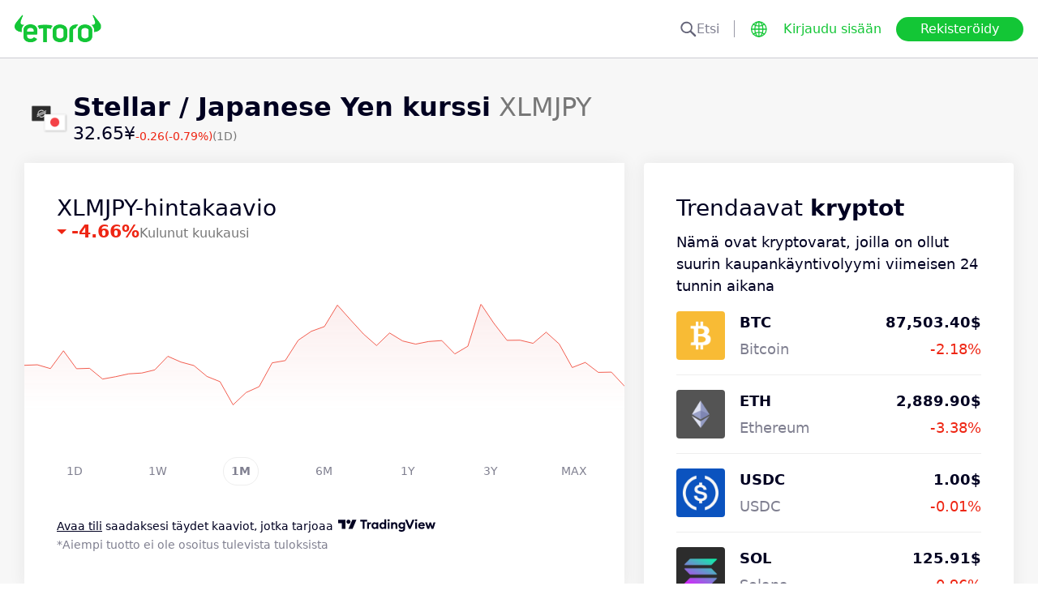

--- FILE ---
content_type: text/html; charset=utf-8
request_url: https://www.etoro.com/fi/markets/xlmjpy
body_size: 27430
content:
<!DOCTYPE html><!--marketing_seo_build--><html lang="fi"><head data-generation-time="Wed Jan 21 2026 17:15:58 GMT+0000 (Coordinated Universal Time)"><script>(function(w,i,g){w[g]=w[g]||[];if(typeof w[g].push=='function')w[g].push(i)})
(window,'GTM-N7SQ5DP','google_tags_first_party');</script><script>(function(w,d,s,l){w[l]=w[l]||[];(function(){w[l].push(arguments);})('set', 'developer_id.dY2E1Nz', true);
		var f=d.getElementsByTagName(s)[0],
		j=d.createElement(s);j.async=true;j.src='/tagmetrics/';
		f.parentNode.insertBefore(j,f);
		})(window,document,'script','dataLayer');</script><meta charSet="utf-8"/><meta name="viewport" content="width=device-width, initial-scale=1"/><link rel="stylesheet" href="https://etoro-cdn.etorostatic.com/seo-pages/production/0.1.0-561-dc82a61/fi/9/_next/static/chunks/f8dafe542cd6929a.css" data-precedence="next"/><link rel="stylesheet" href="https://etoro-cdn.etorostatic.com/seo-pages/production/0.1.0-561-dc82a61/fi/9/_next/static/chunks/f0efa3f11ccbc115.css" data-precedence="next"/><link rel="stylesheet" href="https://etoro-cdn.etorostatic.com/seo-pages/production/0.1.0-561-dc82a61/fi/9/_next/static/chunks/28d4d87073438514.css" data-precedence="next"/><link rel="preload" as="script" fetchPriority="low" href="https://etoro-cdn.etorostatic.com/seo-pages/production/0.1.0-561-dc82a61/fi/9/_next/static/chunks/08e2d4553206ec80.js"/><script src="https://etoro-cdn.etorostatic.com/seo-pages/production/0.1.0-561-dc82a61/fi/9/_next/static/chunks/4a2e6ca9bc162ffe.js" async=""></script><script src="https://etoro-cdn.etorostatic.com/seo-pages/production/0.1.0-561-dc82a61/fi/9/_next/static/chunks/8b89b60031bf7467.js" async=""></script><script src="https://etoro-cdn.etorostatic.com/seo-pages/production/0.1.0-561-dc82a61/fi/9/_next/static/chunks/5997132b61dec430.js" async=""></script><script src="https://etoro-cdn.etorostatic.com/seo-pages/production/0.1.0-561-dc82a61/fi/9/_next/static/chunks/turbopack-9b5d366b86304d79.js" async=""></script><script src="https://etoro-cdn.etorostatic.com/seo-pages/production/0.1.0-561-dc82a61/fi/9/_next/static/chunks/ff1a16fafef87110.js" async=""></script><script src="https://etoro-cdn.etorostatic.com/seo-pages/production/0.1.0-561-dc82a61/fi/9/_next/static/chunks/247eb132b7f7b574.js" async=""></script><script src="https://etoro-cdn.etorostatic.com/seo-pages/production/0.1.0-561-dc82a61/fi/9/_next/static/chunks/9f943ca4b5029e24.js" async=""></script><script src="https://etoro-cdn.etorostatic.com/seo-pages/production/0.1.0-561-dc82a61/fi/9/_next/static/chunks/6bcfe9a9c7c06f58.js" async=""></script><script src="https://etoro-cdn.etorostatic.com/seo-pages/production/0.1.0-561-dc82a61/fi/9/_next/static/chunks/95da8979d9f27893.js" async=""></script><script src="https://etoro-cdn.etorostatic.com/seo-pages/production/0.1.0-561-dc82a61/fi/9/_next/static/chunks/d1074ffb4bc9fd82.js" async=""></script><link rel="preload" href="https://accounts.google.com/gsi/client" as="script"/><link rel="icon" type="image/png" sizes="48x48" href="/favicon-48x48.png"/><link rel="icon" type="image/png" sizes="32x32" href="https://etoro-cdn.etorostatic.com/web-client/favicon/favicon-32x32.png"/><link rel="icon" type="image/png" sizes="16x16" href="https://etoro-cdn.etorostatic.com/web-client/favicon/favicon-16x16.png"/><link rel="icon" type="image/png" sizes="180x180" href="/apple-touch-icon.png"/><link rel="icon" type="image/png" href="/favicon.svg"/><link rel="icon" type="image/png" href="/favicon.ico"/><link rel="icon" type="image/png" href="/site.webmanifest"/><meta name="apple-mobile-web-app-title" content="eToro"/><title>Stellar / Japanese Yen kurssi reaaliajassa. XLMJPY hintatiedot, kaaviot &amp; uutiset | eToro</title><meta name="description" content="Stellar / Japanese Yen (XLMJPY) kurssi ja uutiset reaaliajassa eTorosta. Katso reaaliaikaiset kaaviot sekä markkinakatsaukset ja pysy ajan tasalla tämänhetkisistä trendeistä."/><link rel="canonical" href="https://www.etoro.com/fi/markets/xlmjpy"/><link rel="alternate" hrefLang="ar" href="https://www.etoro.com/ar/markets/xlmjpy"/><link rel="alternate" hrefLang="cs-cz" href="https://www.etoro.com/cs-cz/markets/xlmjpy"/><link rel="alternate" hrefLang="en" href="https://www.etoro.com/markets/xlmjpy"/><link rel="alternate" hrefLang="es" href="https://www.etoro.com/es/markets/xlmjpy"/><link rel="alternate" hrefLang="da-dk" href="https://www.etoro.com/da-dk/markets/xlmjpy"/><link rel="alternate" hrefLang="de" href="https://www.etoro.com/de/markets/xlmjpy"/><link rel="alternate" hrefLang="fi" href="https://www.etoro.com/fi/markets/xlmjpy"/><link rel="alternate" hrefLang="fr" href="https://www.etoro.com/fr/markets/xlmjpy"/><link rel="alternate" hrefLang="it" href="https://www.etoro.com/it/markets/xlmjpy"/><link rel="alternate" hrefLang="nb-no" href="https://www.etoro.com/nb-no/markets/xlmjpy"/><link rel="alternate" hrefLang="nl" href="https://www.etoro.com/nl/markets/xlmjpy"/><link rel="alternate" hrefLang="pl" href="https://www.etoro.com/pl/markets/xlmjpy"/><link rel="alternate" hrefLang="pt-pt" href="https://www.etoro.com/pt-pt/markets/xlmjpy"/><link rel="alternate" hrefLang="ro" href="https://www.etoro.com/ro/markets/xlmjpy"/><link rel="alternate" hrefLang="ru" href="https://www.etoro.com/ru/markets/xlmjpy"/><link rel="alternate" hrefLang="sv" href="https://www.etoro.com/sv/markets/xlmjpy"/><link rel="alternate" hrefLang="vi-vn" href="https://www.etoro.com/vi-vn/markets/xlmjpy"/><link rel="alternate" hrefLang="zh" href="https://www.etoro.com/zh/markets/xlmjpy"/><link rel="alternate" hrefLang="zh-tw" href="https://www.etoro.com/zh-tw/markets/xlmjpy"/><link rel="alternate" hrefLang="el" href="https://www.etoro.com/el/markets/xlmjpy"/><link rel="alternate" hrefLang="x-default" href="https://www.etoro.com/markets/xlmjpy"/><meta property="og:title" content="Stellar / Japanese Yen kurssi reaaliajassa. XLMJPY hintatiedot, kaaviot &amp; uutiset | eToro"/><meta property="og:description" content="Stellar / Japanese Yen (XLMJPY) kurssi ja uutiset reaaliajassa eTorosta. Katso reaaliaikaiset kaaviot sekä markkinakatsaukset ja pysy ajan tasalla tämänhetkisistä trendeistä."/><meta property="og:url" content="https://www.etoro.com/fi/markets/xlmjpy"/><meta property="og:locale" content="fi"/><meta property="og:image" content="https://etoro-cdn.etorostatic.com/market-avatars/100210/150x150.png"/><meta property="og:type" content="website"/><meta name="twitter:card" content="summary_large_image"/><meta name="twitter:title" content="Stellar / Japanese Yen kurssi reaaliajassa. XLMJPY hintatiedot, kaaviot &amp; uutiset | eToro"/><meta name="twitter:description" content="Stellar / Japanese Yen (XLMJPY) kurssi ja uutiset reaaliajassa eTorosta. Katso reaaliaikaiset kaaviot sekä markkinakatsaukset ja pysy ajan tasalla tämänhetkisistä trendeistä."/><meta name="twitter:image" content="https://etoro-cdn.etorostatic.com/market-avatars/100210/150x150.png"/><link rel="icon" href="/favicon-48x48.png" type="image/png"/><link rel="icon" href="https://etoro-cdn.etorostatic.com/web-client/favicon/favicon-32x32.png" type="image/png"/><link rel="icon" href="https://etoro-cdn.etorostatic.com/web-client/favicon/favicon-16x16.png" type="image/png"/><link rel="apple-touch-icon" href="/apple-touch-icon.png"/><link rel="icon" href="/favicon.svg" type="image/svg+xml"/><link rel="shortcut icon" href="/favicon.ico"/><link rel="manifest" href="/site.webmanifest"/><script id="etoro-gtm">(function(w,d,s,l,i){w[l]=w[l]||[];w[l].push({'gtm.start':
            new Date().getTime(),event:'gtm.js'});var f=d.getElementsByTagName(s)[0],
        j=d.createElement(s),dl=l!='dataLayer'?'&l='+l:'';j.async=true;j.src=
        'https://www.googletagmanager.com/gtm.js?id='+i+dl;f.parentNode.insertBefore(j,f);
    })(window,document,'script','dataLayer','GTM-N7SQ5DP');</script><script type="application/ld+json">{"@context":"https://schema.org","@type":"Product","name":"Stellar / Japanese Yen","description":"Tämä pari ilmaisee lohkoketjuun pohjautuvan kryptovaluutta Stellar Lumensin hinnan Japanin jeneissä.\n\nKun käydään kauppaa parilla XLM/JPY, seuraavat neuvot kannattaa ottaa huomioon:\n\nStellar Lumens lanseerattiin vuonna 2014. Sen kehitti Jed McCaleb, joka kuuluu myös Ripple-kryptovaluutan perustajiin. Verkostoon on liittynyt jo yli 30 pankkia ja sillä on yhteistyösopimuksia Deloitten ja IBM:n kaltaisten johtavien suuryritysten kanssa. Japanin jeni on suosittu varantovaluutta ja kaupankäyntivolyymiltään maailman kolmanneksi suurin valuutta. Japanin hallituksella on taipumus käyttää interventionistista rahapolitiikkaa jenin arvon varmistamiseksi. JPY on herkkä muutoksille Japanin vientivetoisessa taloudessa ja liittyen Japanin riippuvuuteen ulkomaalaisista lähteistä monilla teollisuudenaloilla.\n\nKäy kauppaa tällä valuuttaparilla omien odotustesi mukaan. Jos uskot XLM:n hinnan nousevan suhteessa Japanin jeniin, avaa pitkä positio. Muussa tapauksessa harkitse lyhyen position avaamista. Oletko kiinnostunut käymään kauppaa tällä sijoitusvälineellä? Seuraa sitä saadaksesi uutisia ja päivityksiä XLM/JPY-vaihtokurssista.","image":"https://etoro-cdn.etorostatic.com/market-avatars/100210/150x150.png","sku":"XLMJPY","offers":{"@type":"Offer","price":32.65,"priceCurrency":"JPY","availability":"http://schema.org/InStock"}}</script><script src="https://etoro-cdn.etorostatic.com/seo-pages/production/0.1.0-561-dc82a61/fi/9/_next/static/chunks/664adc71bc2617c2.js" noModule=""></script></head><body class=""><div hidden=""><!--$--><!--/$--></div><noscript><iframe src="https://www.googletagmanager.com/ns.html?id=GTM-N7SQ5DP" height="0" width="0" style="display:none;visibility:hidden"></iframe></noscript><div class="index-module-scss-module__KdAblW__root"><div class="index-module-scss-module__OD8KJq__headerPlaceholder"></div><header class="index-module-scss-module__OD8KJq__root" data-automation-id="SEO-page-header-wrapp"><div class="index-module-scss-module__OD8KJq__headerContainer"><div class="index-module-scss-module__OD8KJq__header"><div class="index-module-scss-module__OD8KJq__headerWrapper"><a href="https://www.etoro.com/fi/" data-automation-id="HeaderLogoLink"><div class="index-module-scss-module__OD8KJq__logoPart"><div class="index-module-scss-module__OD8KJq__logoWrapper" style="position:relative"><img alt="eToro - Sijoitus- ja kaupankäyntialustan kotisivu " loading="lazy" decoding="async" data-nimg="fill" style="position:absolute;height:100%;width:100%;left:0;top:0;right:0;bottom:0;color:transparent" src="https://etoro-cdn.etorostatic.com/web-client/img/login-logo-hd.png"/></div></div></a><div class="index-module-scss-module__OD8KJq__actionsDesktop"><div class="index-module-scss-module__HWkBpG__searchLabel" data-automation-id="SearchDesktopLabel"><div class="ets-dark-blue-60 index-module-scss-module__HWkBpG__searchPlaceholder"><img alt="Search" loading="lazy" width="20" height="20" decoding="async" data-nimg="1" style="color:transparent" src="https://etoro-cdn.etorostatic.com/seo-pages/images/search.svg"/>Etsi</div><div class="index-module-scss-module__HWkBpG__divider"></div></div><form class="index-module-scss-module__n6vB_a__searchForm" data-automation-id="SearchDesktopForm"><button type="submit" class="index-module-scss-module__n6vB_a__searchButton" data-automation-id="SearchDesktopButton"><img alt="Search" loading="lazy" width="20" height="20" decoding="async" data-nimg="1" class="index-module-scss-module__n6vB_a__searchIcon" style="color:transparent" src="https://etoro-cdn.etorostatic.com/seo-pages/images/search.svg"/></button><input class="ets-plain-text index-module-scss-module__n6vB_a__input" placeholder="Etsi" type="text" data-automation-id="SearchDesktopInput"/></form><div class="index-module-scss-module__ls5w0a__languagesSwitcher"><div class="index-module-scss-module__ls5w0a__languagesSwitcherIcon" data-automation-id="language_icon"><img alt="Languages" loading="lazy" width="20" height="20" decoding="async" data-nimg="1" style="color:transparent" src="https://etoro-cdn.etorostatic.com/seo-pages/images/languagesWorld.svg"/></div><span class="index-module-scss-module__ls5w0a__languageLabel">Kieli</span></div><a data-automation-id="HeaderLoginButton" class="ets-button-no-borders-green ets-button-small" href="https://www.etoro.com/fi/login">Kirjaudu sisään</a><a data-automation-id="HeaderSignUpButton" class="ets-button-green ets-button-medium" href="https://www.etoro.com/fi/accounts/sign-up">Rekisteröidy</a></div><div class="index-module-scss-module__OD8KJq__actionsMobile"><div class="index-module-scss-module___mDQ0a__root"><a data-automation-id="HeaderMobileActionsLoginButton" class="ets-button-no-borders-black ets-button-small index-module-scss-module__Rx9o8a__underline index-module-scss-module___mDQ0a__homepageButton" href="https://www.etoro.com/fi/login">Kirjaudu sisään</a><div class="index-module-scss-module___mDQ0a__mobileDivider"></div><div class="index-module-scss-module__5gRMAW__burgerContainer" data-automation-id="BurgerIcon"><span class="index-module-scss-module__5gRMAW__line index-module-scss-module__5gRMAW__topLine"></span><span class="index-module-scss-module__5gRMAW__line index-module-scss-module__5gRMAW__mediumLine"></span><span class="index-module-scss-module__5gRMAW__line index-module-scss-module__5gRMAW__bottomLine"></span></div></div></div></div></div></div></header><div class="index-module-scss-module__KdAblW__page"><div class="index-module-scss-module__O4JXva__widgets"><div class="index-module-scss-module__O4JXva__titleContainer"><div class="index-module-scss-module__O4JXva__widgetLeftColumn" data-automation-id="title-widget"><div class="index-module-scss-module__lV_PRW__root"><div class="index-module-scss-module__DQ2PEW__root"><div class="index-module-scss-module__DQ2PEW__iconWrapper" style="position:relative"><img alt="Crypto-XLMJPY-Stellar / Japanese Yen" loading="lazy" decoding="async" data-nimg="fill" class="index-module-scss-module__DQ2PEW__icon" style="position:absolute;height:100%;width:100%;left:0;top:0;right:0;bottom:0;color:transparent" src="https://etoro-cdn.etorostatic.com/market-avatars/100210/150x150.png"/></div><div class="index-module-scss-module__DQ2PEW__content"><h1 class="ets-title-h1 ets-dark-medium-gray index-module-scss-module__DQ2PEW__title"><b>Stellar / Japanese Yen kurssi</b> XLMJPY</h1><div class="index-module-scss-module__DQ2PEW__instrumentInfo"><div class="index-module-scss-module__DQ2PEW__priceInfo"><span data-automation-id="InstrumentShortInfoPrice" class="ets-title-h3 ets-number index-module-scss-module__DQ2PEW__price">32.65‎¥‎</span><span data-automation-id="InstrumentShortInfoDelta" class="ets-font-xxs ets-number ets-negative">-0.26</span><span data-automation-id="InstrumentShortInfoDeltaPercent" class="ets-font-xxs ets-number ets-negative">(-0.79%)</span><span class="ets-font-xxs ets-dark-medium-gray">(1D)</span></div></div></div></div></div></div></div></div><div class="index-module-scss-module__O4JXva__widgets"><style>
 #AssetPageContainer {
    display: flex;
    flex-direction: column;
  
    @media (min-width: 1024px) {
      display: block;
    }
  }
</style><div class="index-module-scss-module__O4JXva__container" id="AssetPageContainer"><div class="index-module-scss-module__O4JXva__widgetRightColumn mobileEvenWidget" style="order:4" data-automation-id="converterCalculator-widget"><div class="index-module-scss-module__O4JXva__anchor" id="converterCalculator"></div></div><div class="index-module-scss-module__O4JXva__widgetRightColumn mobileEvenWidget" style="order:6" data-automation-id="trending-widget"><div class="index-module-scss-module__O4JXva__anchor" id="trending"></div><div data-automation-id="WidgetContainer" class="index-module-scss-module__4yH8cW__root"><div><div class="ets-title-h2" data-automation-id="widget-title"><h2>Trendaavat <b>kryptot</b></h2></div><div class="ets-plain-text ets-no-hyphen index-module-scss-module__yRXdwG__description" data-automation-id="widget-description">Nämä ovat kryptovarat, joilla on ollut suurin kaupankäyntivolyymi viimeisen 24 tunnin aikana</div></div><div><div class="index-module-scss-module__FbOL9q__root"><div class="index-module-scss-module__FbOL9q__column"><div class="index-module-scss-module__FbOL9q__row" data-automation-id="trending-instruments-card"><a href="https://www.etoro.com/fi/markets/btc"><div class="index-module-scss-module__EvJ6dq__row"><img alt="Instrumentin Bitcoin hinta" loading="lazy" width="60" height="60" decoding="async" data-nimg="1" class="index-module-scss-module__EvJ6dq__icon" style="color:transparent" src="https://etoro-cdn.etorostatic.com/market-avatars/btc/150x150.png"/><div class="ets-plain-text ets-bold index-module-scss-module__EvJ6dq__instrumentName">BTC</div><div class="ets-plain-text ets-dark-blue-60 index-module-scss-module__EvJ6dq__instrumentDisplayName">Bitcoin</div><div class="ets-plain-text ets-number ets-bold index-module-scss-module__EvJ6dq__price">87,503.40‎$‎</div><div class="ets-plain-text ets-number ets-negative index-module-scss-module__EvJ6dq__deltaPercent" data-automation-id="TrendingRowDeltaPercent">-2.18%</div></div></a><hr class="index-module-scss-module__FbOL9q__horizontalLine"/></div><div class="index-module-scss-module__FbOL9q__row" data-automation-id="trending-instruments-card"><a href="https://www.etoro.com/fi/markets/eth"><div class="index-module-scss-module__EvJ6dq__row"><img alt="Instrumentin Ethereum hinta" loading="lazy" width="60" height="60" decoding="async" data-nimg="1" class="index-module-scss-module__EvJ6dq__icon" style="color:transparent" src="https://etoro-cdn.etorostatic.com/market-avatars/eth-usd/150x150.png"/><div class="ets-plain-text ets-bold index-module-scss-module__EvJ6dq__instrumentName">ETH</div><div class="ets-plain-text ets-dark-blue-60 index-module-scss-module__EvJ6dq__instrumentDisplayName">Ethereum</div><div class="ets-plain-text ets-number ets-bold index-module-scss-module__EvJ6dq__price">2,889.90‎$‎</div><div class="ets-plain-text ets-number ets-negative index-module-scss-module__EvJ6dq__deltaPercent" data-automation-id="TrendingRowDeltaPercent">-3.38%</div></div></a><hr class="index-module-scss-module__FbOL9q__horizontalLine"/></div><div class="index-module-scss-module__FbOL9q__row" data-automation-id="trending-instruments-card"><a href="https://www.etoro.com/fi/markets/usdc"><div class="index-module-scss-module__EvJ6dq__row"><img alt="Instrumentin USDC hinta" loading="lazy" width="60" height="60" decoding="async" data-nimg="1" class="index-module-scss-module__EvJ6dq__icon" style="color:transparent" src="https://etoro-cdn.etorostatic.com/market-avatars/100444/150x150.png"/><div class="ets-plain-text ets-bold index-module-scss-module__EvJ6dq__instrumentName">USDC</div><div class="ets-plain-text ets-dark-blue-60 index-module-scss-module__EvJ6dq__instrumentDisplayName">USDC</div><div class="ets-plain-text ets-number ets-bold index-module-scss-module__EvJ6dq__price">1.00‎$‎</div><div class="ets-plain-text ets-number ets-negative index-module-scss-module__EvJ6dq__deltaPercent" data-automation-id="TrendingRowDeltaPercent">-0.01%</div></div></a><hr class="index-module-scss-module__FbOL9q__horizontalLine"/></div><div class="index-module-scss-module__FbOL9q__row" data-automation-id="trending-instruments-card"><a href="https://www.etoro.com/fi/markets/sol"><div class="index-module-scss-module__EvJ6dq__row"><img alt="Instrumentin Solana hinta" loading="lazy" width="60" height="60" decoding="async" data-nimg="1" class="index-module-scss-module__EvJ6dq__icon" style="color:transparent" src="https://etoro-cdn.etorostatic.com/market-avatars/100063/150x150.png"/><div class="ets-plain-text ets-bold index-module-scss-module__EvJ6dq__instrumentName">SOL</div><div class="ets-plain-text ets-dark-blue-60 index-module-scss-module__EvJ6dq__instrumentDisplayName">Solana</div><div class="ets-plain-text ets-number ets-bold index-module-scss-module__EvJ6dq__price">125.91‎$‎</div><div class="ets-plain-text ets-number ets-negative index-module-scss-module__EvJ6dq__deltaPercent" data-automation-id="TrendingRowDeltaPercent">-0.96%</div></div></a><hr class="index-module-scss-module__FbOL9q__horizontalLine"/></div></div><div class="index-module-scss-module__FbOL9q__column"><div class="index-module-scss-module__FbOL9q__row" data-automation-id="trending-instruments-card"><a href="https://www.etoro.com/fi/markets/bnb"><div class="index-module-scss-module__EvJ6dq__row"><img alt="Instrumentin Build and Build hinta" loading="lazy" width="60" height="60" decoding="async" data-nimg="1" class="index-module-scss-module__EvJ6dq__icon" style="color:transparent" src="https://etoro-cdn.etorostatic.com/market-avatars/100030/150x150.png"/><div class="ets-plain-text ets-bold index-module-scss-module__EvJ6dq__instrumentName">BNB</div><div class="ets-plain-text ets-dark-blue-60 index-module-scss-module__EvJ6dq__instrumentDisplayName">Build and Build</div><div class="ets-plain-text ets-number ets-bold index-module-scss-module__EvJ6dq__price">870.62‎$‎</div><div class="ets-plain-text ets-number ets-negative index-module-scss-module__EvJ6dq__deltaPercent" data-automation-id="TrendingRowDeltaPercent">-2.56%</div></div></a><hr class="index-module-scss-module__FbOL9q__horizontalLine"/></div><div class="index-module-scss-module__FbOL9q__row" data-automation-id="trending-instruments-card"><a href="https://www.etoro.com/fi/markets/xrp"><div class="index-module-scss-module__EvJ6dq__row"><img alt="Instrumentin XRP hinta" loading="lazy" width="60" height="60" decoding="async" data-nimg="1" class="index-module-scss-module__EvJ6dq__icon" style="color:transparent" src="https://etoro-cdn.etorostatic.com/market-avatars/100003/150x150.png"/><div class="ets-plain-text ets-bold index-module-scss-module__EvJ6dq__instrumentName">XRP</div><div class="ets-plain-text ets-dark-blue-60 index-module-scss-module__EvJ6dq__instrumentDisplayName">XRP</div><div class="ets-plain-text ets-number ets-bold index-module-scss-module__EvJ6dq__price">1.88‎$‎</div><div class="ets-plain-text ets-number ets-negative index-module-scss-module__EvJ6dq__deltaPercent" data-automation-id="TrendingRowDeltaPercent">-0.53%</div></div></a><hr class="index-module-scss-module__FbOL9q__horizontalLine"/></div><div class="index-module-scss-module__FbOL9q__row" data-automation-id="trending-instruments-card"><a href="https://www.etoro.com/fi/markets/doge"><div class="index-module-scss-module__EvJ6dq__row"><img alt="Instrumentin Dogecoin hinta" loading="lazy" width="60" height="60" decoding="async" data-nimg="1" class="index-module-scss-module__EvJ6dq__icon" style="color:transparent" src="https://etoro-cdn.etorostatic.com/market-avatars/100043/150x150.png"/><div class="ets-plain-text ets-bold index-module-scss-module__EvJ6dq__instrumentName">DOGE</div><div class="ets-plain-text ets-dark-blue-60 index-module-scss-module__EvJ6dq__instrumentDisplayName">Dogecoin</div><div class="ets-plain-text ets-number ets-bold index-module-scss-module__EvJ6dq__price">0.12‎$‎</div><div class="ets-plain-text ets-number ets-negative index-module-scss-module__EvJ6dq__deltaPercent" data-automation-id="TrendingRowDeltaPercent">-2.28%</div></div></a><hr class="index-module-scss-module__FbOL9q__horizontalLine"/></div><div class="index-module-scss-module__FbOL9q__row" data-automation-id="trending-instruments-card"><a href="https://www.etoro.com/fi/markets/axs"><div class="index-module-scss-module__EvJ6dq__row"><img alt="Instrumentin Axie Infinity hinta" loading="lazy" width="60" height="60" decoding="async" data-nimg="1" class="index-module-scss-module__EvJ6dq__icon" style="color:transparent" src="https://etoro-cdn.etorostatic.com/market-avatars/100082/150x150.png"/><div class="ets-plain-text ets-bold index-module-scss-module__EvJ6dq__instrumentName">AXS</div><div class="ets-plain-text ets-dark-blue-60 index-module-scss-module__EvJ6dq__instrumentDisplayName">Axie Infinity</div><div class="ets-plain-text ets-number ets-bold index-module-scss-module__EvJ6dq__price">2.20‎$‎</div><div class="ets-plain-text ets-number ets-positive index-module-scss-module__EvJ6dq__deltaPercent" data-automation-id="TrendingRowDeltaPercent">+6.79%</div></div></a><hr class="index-module-scss-module__FbOL9q__horizontalLine"/></div></div></div></div></div></div><div class="index-module-scss-module__O4JXva__widgetRightColumn mobileEvenWidget" style="order:8" data-automation-id="news-widget"><div class="index-module-scss-module__O4JXva__anchor" id="news"></div></div><div class="index-module-scss-module__O4JXva__widgetRightColumn" style="order:9" data-automation-id="converter-widget"><div class="index-module-scss-module__O4JXva__anchor" id="converter"></div><div data-automation-id="WidgetContainer" class="index-module-scss-module__4yH8cW__root"><div><div class="ets-title-h2" data-automation-id="widget-title"><h2>Kuinka paljon on <b>1 XLMJPY</b>?</h2></div></div><div><div class="index-module-scss-module__FbOL9q__root"><div class="index-module-scss-module__FbOL9q__column"><div class="index-module-scss-module__FbOL9q__row"><div class="index-module-scss-module__oqHT6G__row"><div class="ets-plain-text ets-bold index-module-scss-module__oqHT6G__pairInfo"><span>XLMJPY/EUR</span><span>27.89‎€‎</span></div><div class="ets-plain-text ets-dark-medium-gray">Euro</div></div><hr class="index-module-scss-module__FbOL9q__horizontalLine"/></div><div class="index-module-scss-module__FbOL9q__row"><div class="index-module-scss-module__oqHT6G__row"><div class="ets-plain-text ets-bold index-module-scss-module__oqHT6G__pairInfo"><span>XLMJPY/GBP</span><span>24.31‎£‎</span></div><div class="ets-plain-text ets-dark-medium-gray">Punta</div></div><hr class="index-module-scss-module__FbOL9q__horizontalLine"/></div><div class="index-module-scss-module__FbOL9q__row"><div class="index-module-scss-module__oqHT6G__row"><div class="ets-plain-text ets-bold index-module-scss-module__oqHT6G__pairInfo"><span>XLMJPY/AUD</span><span>48.30‎A$‎</span></div><div class="ets-plain-text ets-dark-medium-gray">Australian dollari</div></div><hr class="index-module-scss-module__FbOL9q__horizontalLine"/></div></div><div class="index-module-scss-module__FbOL9q__column"><div class="index-module-scss-module__FbOL9q__row"><div class="index-module-scss-module__oqHT6G__row"><div class="ets-plain-text ets-bold index-module-scss-module__oqHT6G__pairInfo"><span>XLMJPY/SGD</span><span>41.90‎$‎</span></div><div class="ets-plain-text ets-dark-medium-gray">Singaporen dollari</div></div><hr class="index-module-scss-module__FbOL9q__horizontalLine"/></div><div class="index-module-scss-module__FbOL9q__row"><div class="index-module-scss-module__oqHT6G__row"><div class="ets-plain-text ets-bold index-module-scss-module__oqHT6G__pairInfo"><span>XLMJPY/NZD</span><span>55.85‎NZ$‎</span></div><div class="ets-plain-text ets-dark-medium-gray">Uuden-Seelannin dollari</div></div><hr class="index-module-scss-module__FbOL9q__horizontalLine"/></div><div class="index-module-scss-module__FbOL9q__row"><div class="index-module-scss-module__oqHT6G__row"><div class="ets-plain-text ets-bold index-module-scss-module__oqHT6G__pairInfo"><span>XLMJPY/JPY</span><span>5,163.24‎¥‎</span></div><div class="ets-plain-text ets-dark-medium-gray">Japanin jeni</div></div><hr class="index-module-scss-module__FbOL9q__horizontalLine"/></div></div></div></div></div></div><div class="index-module-scss-module__O4JXva__widgetRightColumn mobileEvenWidget" style="order:12" data-automation-id="aboutSecondary-widget"><div class="index-module-scss-module__O4JXva__anchor" id="aboutSecondary"></div></div><div class="index-module-scss-module__O4JXva__widgetLeftColumn" style="order:1" data-automation-id="priceChart-widget"><div class="index-module-scss-module__O4JXva__anchor" id="priceChart"></div><div data-automation-id="WidgetContainer" class="index-module-scss-module__4yH8cW__root index-module-scss-module__-_GOEa__priceChartWidget index-module-scss-module__-_GOEa__widget"><div><div class="index-module-scss-module__Z1Fihq__root"><div class="index-module-scss-module__Z1Fihq__header"><div class="index-module-scss-module__IBDT3a__root"><div class="index-module-scss-module__IBDT3a__mainInfo"><h2 class="ets-title-h2">XLMJPY-hintakaavio</h2><div class="index-module-scss-module__IBDT3a__priceInfo"><div class="index-module-scss-module__IBDT3a__deltaInfo"><div data-automation-id="PriceChartHeaderTriangle" class="index-module-scss-module__IBDT3a__triangleValueNegative"></div><div class="ets-title-h3 ets-bold index-module-scss-module__IBDT3a__deltaPercent ets-negative">‎-4.66‎</div></div><div class="ets-info ets-dark-medium-gray" data-automation-id="PriceChartHeaderPeriodText">Kulunut kuukausi</div></div></div></div></div><div data-automation-id="PriceChartContent" style="height:230px" class="index-module-scss-module__Z1Fihq__chartContainer"><div class="index-module-scss-module__Z1Fihq__chartSvg"><svg version="1.1" xmlns="http://www.w3.org/2000/svg" width="100%" height="178" viewBox="0 0 1000 178" role="img" aria-label=""><defs><filter id="highcharts-drop-shadow-1"><feDropShadow dx="1" dy="1" flood-color="#000000" flood-opacity="0.75" stdDeviation="2.5"></feDropShadow></filter><clipPath id="highcharts-c2w8o5l-8-"><rect x="0" y="0" width="1000" height="178" fill="none"></rect></clipPath><clipPath id="highcharts-c2w8o5l-12-"><rect x="0" y="0" width="1000" height="178" fill="none"></rect></clipPath><linearGradient x1="0" y1="0" x2="0" y2="1" id="highcharts-c2w8o5l-13"><stop offset="0" stop-color="#fceeee" stop-opacity="1"></stop><stop offset="1" stop-color="#fceeee00" stop-opacity="1"></stop></linearGradient></defs><rect fill="#ffffff" filter="none" x="0" y="0" width="1000" height="178" rx="0" ry="0"></rect><g data-z-index="3" filter="none"><g data-z-index="0.1" opacity="1" transform="translate(0,0) scale(1 1)" clip-path="url(#highcharts-c2w8o5l-12-)"><path fill="url(#highcharts-c2w8o5l-13)" d="M 0 102.10909090909087 L 21.73913043478261 101.23636363636362 L 43.47826086956522 107.56363636363632 L 65.21739130434783 77.89090909090908 L 86.95652173913044 107.78181818181825 L 108.69565217391305 107.12727272727277 L 130.43478260869566 125.01818181818184 L 152.17391304347825 121.09090909090914 L 173.91304347826087 116.29090909090915 L 195.6521739130435 114.98181818181821 L 217.3913043478261 109.74545454545454 L 239.1304347826087 87.05454545454548 L 260.8695652173913 96.65454545454543 L 282.60869565217394 102.54545454545456 L 304.3478260869565 120.65454545454543 L 326.0869565217391 129.38181818181812 L 347.82608695652175 168 L 369.5652173913044 147.49090909090913 L 391.304347826087 137.6727272727273 L 413.04347826086956 97.96363636363637 L 434.7826086956522 94.25454545454544 L 456.5217391304348 60.218181818181904 L 478.2608695652174 45.38181818181828 L 500 37.52727272727269 L 521.7391304347826 1.7454545454546626 L 543.4782608695652 26.181818181818233 L 565.2173913043479 49.963636363636326 L 586.9565217391305 69.16363636363637 L 608.695652173913 48.21818181818182 L 630.4347826086956 61.52727272727271 L 652.1739130434783 66.76363636363638 L 673.9130434782609 62.39999999999996 L 695.6521739130435 60.872727272727225 L 717.3913043478261 83.12727272727274 L 739.1304347826087 70.25454545454541 L 760.8695652173914 0 L 782.608695652174 32.29090909090917 L 804.3478260869565 60.43636363636369 L 826.0869565217391 60.218181818181904 L 847.8260869565217 65.45454545454542 L 869.5652173913044 46.90909090909102 L 891.304347826087 66.54545454545462 L 913.0434782608696 105.81818181818181 L 934.7826086956522 97.30909090909088 L 956.5217391304348 113.89090909090902 L 978.2608695652174 113.45454545454547 L 1000 136.8 L 1000 178 L 978.2608695652174 178 L 956.5217391304348 178 L 934.7826086956521 178 L 913.0434782608695 178 L 891.304347826087 178 L 869.5652173913044 178 L 847.8260869565217 178 L 826.0869565217391 178 L 804.3478260869565 178 L 782.6086956521739 178 L 760.8695652173913 178 L 739.1304347826087 178 L 717.391304347826 178 L 695.6521739130435 178 L 673.9130434782609 178 L 652.1739130434783 178 L 630.4347826086956 178 L 608.695652173913 178 L 586.9565217391305 178 L 565.2173913043478 178 L 543.4782608695652 178 L 521.7391304347826 178 L 500 178 L 478.2608695652174 178 L 456.52173913043475 178 L 434.78260869565213 178 L 413.0434782608695 178 L 391.304347826087 178 L 369.5652173913044 178 L 347.82608695652175 178 L 326.0869565217391 178 L 304.3478260869565 178 L 282.6086956521739 178 L 260.86956521739125 178 L 239.13043478260863 178 L 217.391304347826 178 L 195.6521739130435 178 L 173.91304347826087 178 L 152.17391304347825 178 L 130.43478260869563 178 L 108.695652173913 178 L 86.95652173913038 178 L 65.21739130434776 178 L 43.47826086956525 178 L 21.739130434782624 178 L 0 178 Z" data-z-index="0"></path><path fill="none" d="M 0 102.10909090909087 L 21.73913043478261 101.23636363636362 L 43.47826086956522 107.56363636363632 L 65.21739130434783 77.89090909090908 L 86.95652173913044 107.78181818181825 L 108.69565217391305 107.12727272727277 L 130.43478260869566 125.01818181818184 L 152.17391304347825 121.09090909090914 L 173.91304347826087 116.29090909090915 L 195.6521739130435 114.98181818181821 L 217.3913043478261 109.74545454545454 L 239.1304347826087 87.05454545454548 L 260.8695652173913 96.65454545454543 L 282.60869565217394 102.54545454545456 L 304.3478260869565 120.65454545454543 L 326.0869565217391 129.38181818181812 L 347.82608695652175 168 L 369.5652173913044 147.49090909090913 L 391.304347826087 137.6727272727273 L 413.04347826086956 97.96363636363637 L 434.7826086956522 94.25454545454544 L 456.5217391304348 60.218181818181904 L 478.2608695652174 45.38181818181828 L 500 37.52727272727269 L 521.7391304347826 1.7454545454546626 L 543.4782608695652 26.181818181818233 L 565.2173913043479 49.963636363636326 L 586.9565217391305 69.16363636363637 L 608.695652173913 48.21818181818182 L 630.4347826086956 61.52727272727271 L 652.1739130434783 66.76363636363638 L 673.9130434782609 62.39999999999996 L 695.6521739130435 60.872727272727225 L 717.3913043478261 83.12727272727274 L 739.1304347826087 70.25454545454541 L 760.8695652173914 0 L 782.608695652174 32.29090909090917 L 804.3478260869565 60.43636363636369 L 826.0869565217391 60.218181818181904 L 847.8260869565217 65.45454545454542 L 869.5652173913044 46.90909090909102 L 891.304347826087 66.54545454545462 L 913.0434782608696 105.81818181818181 L 934.7826086956522 97.30909090909088 L 956.5217391304348 113.89090909090902 L 978.2608695652174 113.45454545454547 L 1000 136.8" data-z-index="1" stroke="#ee2614" stroke-width="1" stroke-linejoin="round" stroke-linecap="round" filter="none"></path><path fill="none" d="M 0 102.10909090909087 L 21.73913043478261 101.23636363636362 L 43.47826086956522 107.56363636363632 L 65.21739130434783 77.89090909090908 L 86.95652173913044 107.78181818181825 L 108.69565217391305 107.12727272727277 L 130.43478260869566 125.01818181818184 L 152.17391304347825 121.09090909090914 L 173.91304347826087 116.29090909090915 L 195.6521739130435 114.98181818181821 L 217.3913043478261 109.74545454545454 L 239.1304347826087 87.05454545454548 L 260.8695652173913 96.65454545454543 L 282.60869565217394 102.54545454545456 L 304.3478260869565 120.65454545454543 L 326.0869565217391 129.38181818181812 L 347.82608695652175 168 L 369.5652173913044 147.49090909090913 L 391.304347826087 137.6727272727273 L 413.04347826086956 97.96363636363637 L 434.7826086956522 94.25454545454544 L 456.5217391304348 60.218181818181904 L 478.2608695652174 45.38181818181828 L 500 37.52727272727269 L 521.7391304347826 1.7454545454546626 L 543.4782608695652 26.181818181818233 L 565.2173913043479 49.963636363636326 L 586.9565217391305 69.16363636363637 L 608.695652173913 48.21818181818182 L 630.4347826086956 61.52727272727271 L 652.1739130434783 66.76363636363638 L 673.9130434782609 62.39999999999996 L 695.6521739130435 60.872727272727225 L 717.3913043478261 83.12727272727274 L 739.1304347826087 70.25454545454541 L 760.8695652173914 0 L 782.608695652174 32.29090909090917 L 804.3478260869565 60.43636363636369 L 826.0869565217391 60.218181818181904 L 847.8260869565217 65.45454545454542 L 869.5652173913044 46.90909090909102 L 891.304347826087 66.54545454545462 L 913.0434782608696 105.81818181818181 L 934.7826086956522 97.30909090909088 L 956.5217391304348 113.89090909090902 L 978.2608695652174 113.45454545454547 L 1000 136.8" data-z-index="2" stroke-linecap="round" stroke-linejoin="round" stroke="rgba(192,192,192,0.0001)" stroke-width="21"></path></g></g></svg></div></div><div class="index-module-scss-module__Z1Fihq__periods"><div class="index-module-scss-module__ldOxaW__root"><div class="index-module-scss-module__ldOxaW__periods"><div class="ets-secondary-info ets-dark-medium-gray index-module-scss-module__ldOxaW__period" data-automation-id="PriceChartPeriodPeriod">1D</div><div class="ets-secondary-info ets-dark-medium-gray index-module-scss-module__ldOxaW__period" data-automation-id="PriceChartPeriodPeriod">1W</div><div class="ets-secondary-info ets-dark-medium-gray index-module-scss-module__ldOxaW__period ets-bold ets-dark-blue index-module-scss-module__ldOxaW__activePeriod" data-automation-id="PriceChartPeriodActivePeriod">1M</div><div class="ets-secondary-info ets-dark-medium-gray index-module-scss-module__ldOxaW__period" data-automation-id="PriceChartPeriodPeriod">6M</div><div class="ets-secondary-info ets-dark-medium-gray index-module-scss-module__ldOxaW__period" data-automation-id="PriceChartPeriodPeriod">1Y</div><div class="ets-secondary-info ets-dark-medium-gray index-module-scss-module__ldOxaW__period" data-automation-id="PriceChartPeriodPeriod">3Y</div><div class="ets-secondary-info ets-dark-medium-gray index-module-scss-module__ldOxaW__period" data-automation-id="PriceChartPeriodPeriod">MAX</div></div></div></div><div class="index-module-scss-module__Z1Fihq__proChatReference"><div><div data-automation-id="PriceChartProReferenceText"><span class="ets-secondary-info index-module-scss-module__ibFIva__title"><a href="https://www.etoro.com/accounts/sign-up" target="_blank">Avaa tili</a> saadaksesi täydet kaaviot, jotka tarjoaa</span><img alt="TradingView logo" loading="lazy" width="120" height="16" decoding="async" data-nimg="1" class="index-module-scss-module__ibFIva__chartRefLogo" style="color:transparent" src="https://etoro-cdn.etorostatic.com/seo-pages/images/tradingViewLogo.svg"/></div><div class="ets-secondary-info ets-dark-blue-60 index-module-scss-module__ibFIva__disclaimer">*Aiempi tuotto ei ole osoitus tulevista tuloksista</div></div></div></div></div></div></div><div class="index-module-scss-module__O4JXva__widgetLeftColumn mobileEvenWidget" style="order:2" data-automation-id="tableOfContent-widget"><div class="index-module-scss-module__O4JXva__anchor" id="tableOfContent"></div><div data-automation-id="WidgetContainer" class="index-module-scss-module__4yH8cW__root index-module-scss-module__2I77hW__tableOfContentWidget index-module-scss-module__2I77hW__widget"><div><div class="index-module-scss-module__jwyylq__root"><div class="index-module-scss-module__jwyylq__content"><ul class="index-module-scss-module__jwyylq__contentInner"><div class="ets-plain-text ets-dark-blue-60 index-module-scss-module__jwyylq__actionTitle">Siirry kohtaan:</div><li class="index-module-scss-module__jwyylq__itemContainer" data-automation-id="toc-about"><a href="#about" class="ets-plain-text ets-color-dark-blue ets-link-option1 index-module-scss-module__jwyylq__item">Mikä on XLMJPY? &gt; </a></li><li class="index-module-scss-module__jwyylq__itemContainer" data-automation-id="toc-howToBuy"><a href="#howToBuy" class="ets-plain-text ets-color-dark-blue ets-link-option1 index-module-scss-module__jwyylq__item">Miten ostaa? &gt;</a></li></ul></div></div></div></div></div><div class="index-module-scss-module__O4JXva__widgetLeftColumn" style="order:3" data-automation-id="overview-widget"><div class="index-module-scss-module__O4JXva__anchor" id="overview"></div><div data-automation-id="WidgetContainer" class="index-module-scss-module__4yH8cW__root index-module-scss-module__MD24ZW__overviewWidget index-module-scss-module__MD24ZW__widget index-module-scss-module__MD24ZW__overviewWidget--negative"><div><div class="index-module-scss-module__3e-Z_W__root"><div data-automation-id="OverviewIconContainer" class="index-module-scss-module__3e-Z_W__icon" style="position:relative"><img alt="Omaisuuserän negatiivinen kehitys" loading="lazy" decoding="async" data-nimg="fill" style="position:absolute;height:100%;width:100%;left:0;top:0;right:0;bottom:0;color:transparent" src="https://etoro-cdn.etorostatic.com/seo-pages/images/overviewNegative.svg"/></div><div class="index-module-scss-module__3e-Z_W__title"><div><div class="ets-title-h2" data-automation-id="widget-title"><h2>Instrumentin Stellar / Japanese Yen hinta <b>on laskussa tällä viikolla.</b></h2></div></div><div class="index-module-scss-module__ApjPca__root" data-automation-id="overview-I-icon"><div class="ets-bold ets-dark-medium-gray index-module-scss-module__ApjPca__infoIcon" style="color:#13c636;border-color:#13c636">i</div><div class="index-module-scss-module__ApjPca__tooltip" data-automation-id="overview-widget-tooltip"><div class="index-module-scss-module__ApjPca__tooltipHeader" style="background-color:#13c636"></div><div class="ets-secondary-info ets-dark-blue index-module-scss-module__ApjPca__tooltipContent"><span>‘Nouseva’ hinta tarkoittaa, että viikkohinta on noussut yli 0,5%.<br />
Kun hinta on ‘laskussa‘, se tarkoittaa, että viikkohinta on laskenut yli 0,5%.<br />
‘Vakaa‘ hinta tarkoittaa, että viikkohinnan muutos on 0,5–0,5% välillä.</span></div></div></div></div><div class="ets-plain-text index-module-scss-module__3e-Z_W__description">Stellar / Japanese Yen hinta tänään on 32.65‎¥‎,  ‎-0.79‎ %:n muutos 24 tunnin aikana ja ‎-13.40‎ %:n muutos viimeisen viikon aikana. Stellar / Japanese Yen hinta on muuttunut ‎-49.82‎% viimeisen vuoden aikana.</div></div></div></div></div><div class="index-module-scss-module__O4JXva__widgetLeftColumn" style="order:7" data-automation-id="stats-widget"><div class="index-module-scss-module__O4JXva__anchor" id="stats"></div><div data-automation-id="WidgetContainer" class="index-module-scss-module__4yH8cW__root index-module-scss-module__J6eIdq__statsWidget index-module-scss-module__J6eIdq__widget"><div><div class="ets-title-h2" data-automation-id="widget-title">XLMJPY: keskeiset tunnusluvut</div></div><div><div class="index-module-scss-module__FbOL9q__root"><div class="index-module-scss-module__FbOL9q__column"><div class="index-module-scss-module__FbOL9q__row"><div class="index-module-scss-module__KBhbnW__row"><div class="index-module-scss-module__KBhbnW__labelInfo"><div class="ets-plain-text ets-dark-medium-gray" data-automation-id="stats-title">Markkinapääoma</div><div class="index-module-scss-module__ApjPca__root" data-automation-id="stats-I-icons"><div class="ets-bold ets-dark-medium-gray index-module-scss-module__ApjPca__infoIcon" style="color:#13c636;border-color:#13c636">i</div><div class="index-module-scss-module__ApjPca__tooltip" data-automation-id="stats-tooltips"><div class="index-module-scss-module__ApjPca__tooltipHeader" style="background-color:#13c636"></div><div class="ets-secondary-info ets-dark-blue index-module-scss-module__ApjPca__tooltipContent">Krypto-omaisuuserän kokonaisarvo, joka saadaan kertomalla hinta liikkeessä olevien kolikoiden kokonaismäärällä.</div></div></div></div><div class="ets-info ets-bold ets-number">-</div></div><hr class="index-module-scss-module__FbOL9q__horizontalLine"/></div><div class="index-module-scss-module__FbOL9q__row"><div class="index-module-scss-module__KBhbnW__row"><div class="index-module-scss-module__KBhbnW__labelInfo"><div class="ets-plain-text ets-dark-medium-gray" data-automation-id="stats-title">Aikaväli</div><div class="index-module-scss-module__ApjPca__root" data-automation-id="stats-I-icons"><div class="ets-bold ets-dark-medium-gray index-module-scss-module__ApjPca__infoIcon" style="color:#13c636;border-color:#13c636">i</div><div class="index-module-scss-module__ApjPca__tooltip" data-automation-id="stats-tooltips"><div class="index-module-scss-module__ApjPca__tooltipHeader" style="background-color:#13c636"></div><div class="ets-secondary-info ets-dark-blue index-module-scss-module__ApjPca__tooltipContent">Näyttää päivän korkeimmat ja matalimmat hinnat</div></div></div></div><div class="index-module-scss-module__04bRtq__root"><div class="ets-info ets-bold index-module-scss-module__04bRtq__values">32.41‎¥‎<!-- --> -<!-- --> <!-- -->34.02‎¥‎</div><div class="index-module-scss-module__04bRtq__progressWrapper"><div class="index-module-scss-module__04bRtq__progress"><div class="index-module-scss-module__04bRtq__triangle" style="left:14.90683229813671%" data-automation-id="InfoRangeTriangle"></div><div class="index-module-scss-module__04bRtq__line"></div></div></div></div></div><hr class="index-module-scss-module__FbOL9q__horizontalLine"/></div><div class="index-module-scss-module__FbOL9q__row"><div class="index-module-scss-module__KBhbnW__row"><div class="index-module-scss-module__KBhbnW__labelInfo"><div class="ets-plain-text ets-dark-medium-gray" data-automation-id="stats-title">52 viikon aikaväli</div><div class="index-module-scss-module__ApjPca__root" data-automation-id="stats-I-icons"><div class="ets-bold ets-dark-medium-gray index-module-scss-module__ApjPca__infoIcon" style="color:#13c636;border-color:#13c636">i</div><div class="index-module-scss-module__ApjPca__tooltip" data-automation-id="stats-tooltips"><div class="index-module-scss-module__ApjPca__tooltipHeader" style="background-color:#13c636"></div><div class="ets-secondary-info ets-dark-blue index-module-scss-module__ApjPca__tooltipContent">Näyttää viime vuoden korkeat ja matalimmat hinnat.</div></div></div></div><div class="index-module-scss-module__04bRtq__root"><div class="ets-info ets-bold index-module-scss-module__04bRtq__values">28.75‎¥‎<!-- --> -<!-- --> <!-- -->77.27‎¥‎</div><div class="index-module-scss-module__04bRtq__progressWrapper"><div class="index-module-scss-module__04bRtq__progress"><div class="index-module-scss-module__04bRtq__triangle" style="left:8.037922506183016%" data-automation-id="InfoRangeTriangle"></div><div class="index-module-scss-module__04bRtq__line"></div></div></div></div></div><hr class="index-module-scss-module__FbOL9q__horizontalLine"/></div><div class="index-module-scss-module__FbOL9q__row"><div class="index-module-scss-module__KBhbnW__row"><div class="index-module-scss-module__KBhbnW__labelInfo"><div class="ets-plain-text ets-dark-medium-gray" data-automation-id="stats-title">Volyymi (1D)</div><div class="index-module-scss-module__ApjPca__root" data-automation-id="stats-I-icons"><div class="ets-bold ets-dark-medium-gray index-module-scss-module__ApjPca__infoIcon" style="color:#13c636;border-color:#13c636">i</div><div class="index-module-scss-module__ApjPca__tooltip" data-automation-id="stats-tooltips"><div class="index-module-scss-module__ApjPca__tooltipHeader" style="background-color:#13c636"></div><div class="ets-secondary-info ets-dark-blue index-module-scss-module__ApjPca__tooltipContent">Sen mitta, miten paljon omaisuuserää kaupattiin viimeisen päivän aikana.</div></div></div></div><div class="ets-info ets-bold ets-number">-</div></div><hr class="index-module-scss-module__FbOL9q__horizontalLine"/></div></div><div class="index-module-scss-module__FbOL9q__column"><div class="index-module-scss-module__FbOL9q__row"><div class="index-module-scss-module__KBhbnW__row"><div class="index-module-scss-module__KBhbnW__labelInfo"><div class="ets-plain-text ets-dark-medium-gray" data-automation-id="stats-title">Markkinaluokitus</div><div class="index-module-scss-module__ApjPca__root" data-automation-id="stats-I-icons"><div class="ets-bold ets-dark-medium-gray index-module-scss-module__ApjPca__infoIcon" style="color:#13c636;border-color:#13c636">i</div><div class="index-module-scss-module__ApjPca__tooltip" data-automation-id="stats-tooltips"><div class="index-module-scss-module__ApjPca__tooltipHeader" style="background-color:#13c636"></div><div class="ets-secondary-info ets-dark-blue index-module-scss-module__ApjPca__tooltipContent">Tämän krypton sijoitus muihin kryptoihin verrattuna markkina-arvoltaan.</div></div></div></div><div class="ets-info ets-bold ets-number">-</div></div><hr class="index-module-scss-module__FbOL9q__horizontalLine"/></div><div class="index-module-scss-module__FbOL9q__row"><div class="index-module-scss-module__KBhbnW__row"><div class="index-module-scss-module__KBhbnW__labelInfo"><div class="ets-plain-text ets-dark-medium-gray" data-automation-id="stats-title">Kaikkien aikojen huippu</div><div class="index-module-scss-module__ApjPca__root" data-automation-id="stats-I-icons"><div class="ets-bold ets-dark-medium-gray index-module-scss-module__ApjPca__infoIcon" style="color:#13c636;border-color:#13c636">i</div><div class="index-module-scss-module__ApjPca__tooltip" data-automation-id="stats-tooltips"><div class="index-module-scss-module__ApjPca__tooltipHeader" style="background-color:#13c636"></div><div class="ets-secondary-info ets-dark-blue index-module-scss-module__ApjPca__tooltipContent">Omaisuuserän korkein kirjattu hinta sen julkaisun jälkeen.</div></div></div></div><div class="ets-info ets-bold ets-number">97.63‎¥‎</div></div><hr class="index-module-scss-module__FbOL9q__horizontalLine"/></div><div class="index-module-scss-module__FbOL9q__row"><div class="index-module-scss-module__KBhbnW__row"><div class="index-module-scss-module__KBhbnW__labelInfo"><div class="ets-plain-text ets-dark-medium-gray" data-automation-id="stats-title">Kaikkien aikojen alhaisin</div><div class="index-module-scss-module__ApjPca__root" data-automation-id="stats-I-icons"><div class="ets-bold ets-dark-medium-gray index-module-scss-module__ApjPca__infoIcon" style="color:#13c636;border-color:#13c636">i</div><div class="index-module-scss-module__ApjPca__tooltip" data-automation-id="stats-tooltips"><div class="index-module-scss-module__ApjPca__tooltipHeader" style="background-color:#13c636"></div><div class="ets-secondary-info ets-dark-blue index-module-scss-module__ApjPca__tooltipContent">Omaisuuserän alhaisin kirjattu hinta sen julkaisun jälkeen.</div></div></div></div><div class="ets-info ets-bold ets-number">2.72‎¥‎</div></div><hr class="index-module-scss-module__FbOL9q__horizontalLine"/></div><div class="index-module-scss-module__FbOL9q__row"><div class="index-module-scss-module__KBhbnW__row"><div class="index-module-scss-module__KBhbnW__labelInfo"><div class="ets-plain-text ets-dark-medium-gray" data-automation-id="stats-title">Hintamuutos YTD</div><div class="index-module-scss-module__ApjPca__root" data-automation-id="stats-I-icons"><div class="ets-bold ets-dark-medium-gray index-module-scss-module__ApjPca__infoIcon" style="color:#13c636;border-color:#13c636">i</div><div class="index-module-scss-module__ApjPca__tooltip" data-automation-id="stats-tooltips"><div class="index-module-scss-module__ApjPca__tooltipHeader" style="background-color:#13c636"></div><div class="ets-secondary-info ets-dark-blue index-module-scss-module__ApjPca__tooltipContent">Omaisuuserän hinta on muuttunut kuluvan kalenterivuoden aikana.</div></div></div></div><div class="ets-info ets-bold ets-number">0.21‎¥‎</div></div><hr class="index-module-scss-module__FbOL9q__horizontalLine"/></div></div></div></div></div></div><div class="index-module-scss-module__O4JXva__widgetLeftColumn" style="order:5" data-automation-id="howToBuy-widget"><div class="index-module-scss-module__O4JXva__anchor" id="howToBuy"></div><div data-automation-id="WidgetContainer" class="index-module-scss-module__4yH8cW__root"><div><div class="ets-title-h2" data-automation-id="widget-title"><h2>Miten voin <b>ostaa instrumentin Stellar / Japanese Yen?</b></h2></div><div class="ets-plain-text ets-no-hyphen index-module-scss-module__yRXdwG__description" data-automation-id="widget-description">Voit ostaa instrumenttia Stellar / Japanese Yen seuraavasti:</div></div><div><div class="index-module-scss-module__8Vavda__steps"><div class="index-module-scss-module__8Vavda__step"><div class="index-module-scss-module__8Vavda__stepNumber">01</div><div class="ets-plain-text index-module-scss-module__8Vavda__stepText"><p><b>Luo eToro-tili:</b></p>
 Rekisteröi eToro-tili ja vahvista henkilöllisyytesi.</div></div><div class="index-module-scss-module__8Vavda__step"><div class="index-module-scss-module__8Vavda__stepNumber">02</div><div class="ets-plain-text index-module-scss-module__8Vavda__stepText"><p><b>Talleta varoja:</b></p> Talleta varoja eToro-tilillesi haluamallasi maksutavalla.</div></div><div class="index-module-scss-module__8Vavda__step"><div class="index-module-scss-module__8Vavda__stepNumber">03</div><div class="ets-plain-text index-module-scss-module__8Vavda__stepText"><p><b>Hae ja osta:</b></p> Etsi instrumenttia Stellar / Japanese Yen (XLMJPY) -sivulta ja toteuta toimeksianto ostaaksesi instrumenttia Stellar / Japanese Yen.</div></div></div><div class="index-module-scss-module__8Vavda__button"><a data-automation-id="HowToBuyCtaButton" class="ets-button-green ets-button-large" href="https://www.etoro.com/fi/accounts/sign-up">Osta Stellar / Japanese Yen</a></div><div class="ets-plain-text index-module-scss-module__8Vavda__guide" data-automation-id="link-of-academy">Etsitkö lisätietoja? Tutustu oppaisiimme <a href="https://www.etoro.com/academy/crypto/">Academyssa</a>.</div></div></div></div><div class="index-module-scss-module__O4JXva__widgetLeftColumn" style="order:11" data-automation-id="about-widget"><div class="index-module-scss-module__O4JXva__anchor" id="about"></div><div data-automation-id="WidgetContainer" class="index-module-scss-module__4yH8cW__root"><div><div class="ets-title-h2" data-automation-id="widget-title">Mikä on <b>Stellar / Japanese Yen</b>?</div></div><div><div class="index-module-scss-module__hy6sWW__content">Tämä pari ilmaisee lohkoketjuun pohjautuvan kryptovaluutta Stellar Lumensin hinnan Japanin jeneissä.<br /><br />Kun käydään kauppaa parilla XLM/JPY, seuraavat neuvot kannattaa ottaa huomioon:<br /><br />Stellar Lumens lanseerattiin vuonna 2014. Sen kehitti Jed McCaleb, joka kuuluu myös Ripple-kryptovaluutan perustajiin. Verkostoon on liittynyt jo yli 30 pankkia ja sillä on yhteistyösopimuksia Deloitten ja IBM:n kaltaisten johtavien suuryritysten kanssa. Japanin jeni on suosittu varantovaluutta ja kaupankäyntivolyymiltään maailman kolmanneksi suurin valuutta. Japanin hallituksella on taipumus käyttää interventionistista rahapolitiikkaa jenin arvon varmistamiseksi. JPY on herkkä muutoksille Japanin vientivetoisessa taloudessa ja liittyen Japanin riippuvuuteen ulkomaalaisista lähteistä monilla teollisuudenaloilla.<br /><br />Käy kauppaa tällä valuuttaparilla omien odotustesi mukaan. Jos uskot XLM:n hinnan nousevan suhteessa Japanin jeniin, avaa pitkä positio. Muussa tapauksessa harkitse lyhyen position avaamista. Oletko kiinnostunut käymään kauppaa tällä sijoitusvälineellä? Seuraa sitä saadaksesi uutisia ja päivityksiä XLM/JPY-vaihtokurssista.</div><div class="index-module-scss-module__UR_ZeW__button" data-automation-id="about-button"><a class="ets-button-green ets-button-large" href="https://www.etoro.com/fi/accounts/sign-up">Aloita</a></div></div></div></div><div class="index-module-scss-module__O4JXva__widgetLeftColumn mobileEvenWidget" style="order:10" data-automation-id="topGuides-widget"><div class="index-module-scss-module__O4JXva__anchor" id="topGuides"></div></div><div class="index-module-scss-module__O4JXva__widgetLeftColumn mobileHidden" style="order:-1" data-automation-id="ctaSecondary-widget"><div class="index-module-scss-module__O4JXva__anchor" id="ctaSecondary"></div><div data-automation-id="WidgetContainer" class="index-module-scss-module__4yH8cW__root index-module-scss-module__OxAohG__ctaSecondaryWidget index-module-scss-module__OxAohG__widget"><div><div class="index-module-scss-module__KgC2Rq__root"><div class="index-module-scss-module__KgC2Rq__phone"><img alt="Graph" data-automation-id="graph-image" loading="lazy" width="312" height="253" decoding="async" data-nimg="1" class="index-module-scss-module__KgC2Rq__graph" style="color:transparent" src="https://etoro-cdn.etorostatic.com/seo-pages/images/ctaGraph.svg"/><div class="index-module-scss-module__jJfk1W__root" style="position:relative"><img data-automation-id="PhoneWithImageContentImage" alt="Kauppaa instrumenttia Stellar / Japanese Yen" loading="lazy" decoding="async" data-nimg="fill" class="index-module-scss-module__jJfk1W__image" style="position:absolute;height:100%;width:100%;left:0;top:0;right:0;bottom:0;color:transparent" src="https://etoro-cdn.etorostatic.com/seo-pages/images/ctaBalance.jpg"/><div class="index-module-scss-module__jJfk1W__phoneScreenNotch"></div><div class="index-module-scss-module__jJfk1W__phoneControl index-module-scss-module__jJfk1W__phoneControlPrimary"></div><div class="index-module-scss-module__jJfk1W__phoneControl index-module-scss-module__jJfk1W__phoneControlLeft index-module-scss-module__jJfk1W__phoneControlMute"></div><div class="index-module-scss-module__jJfk1W__phoneControl index-module-scss-module__jJfk1W__phoneControlLeft index-module-scss-module__jJfk1W__phoneControlVolumeUp"></div><div class="index-module-scss-module__jJfk1W__phoneControl index-module-scss-module__jJfk1W__phoneControlLeft index-module-scss-module__jJfk1W__phoneControlVolumeDown"></div></div></div><div class="index-module-scss-module__KgC2Rq__content"><div class="ets-title-h1 index-module-scss-module__KgC2Rq__title">Kauppaa instrumenttia Stellar / Japanese Yen <br /><b>tänään</b></div><div class="ets-plain-text index-module-scss-module__KgC2Rq__description">Luo eToro-tili ostaaksesi ja myydäksesi Stellar / Japanese Yen turvallisessa ja käyttäjäystävällisessä pörssialustassa.</div><div class="index-module-scss-module__KgC2Rq__button"><a data-automation-id="CTASecondaryButton" class="ets-button-green ets-button-large" href="https://www.etoro.com/fi/accounts/sign-up">Aloita</a></div></div></div></div></div></div><div class="index-module-scss-module__O4JXva__widgetLeftColumn mobileEvenWidget" style="order:14" data-automation-id="faq-widget"><div class="index-module-scss-module__O4JXva__anchor" id="faq"></div><div data-automation-id="WidgetContainer" class="index-module-scss-module__4yH8cW__root"><div><div class="ets-title-h2" data-automation-id="widget-title"><h2>UKK</h2></div></div><div><div class="index-module-scss-module__u-cYCa__root"><input id="faqToggle-_R_6jl4luknpfivb_" type="checkbox" class="index-module-scss-module__u-cYCa__faqToggle"/><label for="faqToggle-_R_6jl4luknpfivb_" class="index-module-scss-module__u-cYCa__label"><div class="index-module-scss-module__u-cYCa__question"><div class="ets-plain-text index-module-scss-module__u-cYCa__questionText" data-automation-id="faq-question">Mikä on instrumentin Stellar / Japanese Yen nykyinen hinta?</div><div class="index-module-scss-module__u-cYCa__plus" data-automation-id="faq-icon-plus">+</div></div></label><div class="index-module-scss-module__u-cYCa__answerContainer"><div data-automation-id="faq-answer" class="ets-plain-text index-module-scss-module__u-cYCa__answer">Instrumentin XLMJPY tämänhetkinen hinta on 32.65‎¥‎</div></div></div><div class="index-module-scss-module__u-cYCa__root"><input id="faqToggle-_R_ajl4luknpfivb_" type="checkbox" class="index-module-scss-module__u-cYCa__faqToggle"/><label for="faqToggle-_R_ajl4luknpfivb_" class="index-module-scss-module__u-cYCa__label"><div class="index-module-scss-module__u-cYCa__question"><div class="ets-plain-text index-module-scss-module__u-cYCa__questionText" data-automation-id="faq-question">Mikä on instrumentin Stellar / Japanese Yen markkina-arvo?</div><div class="index-module-scss-module__u-cYCa__plus" data-automation-id="faq-icon-plus">+</div></div></label><div class="index-module-scss-module__u-cYCa__answerContainer"><div data-automation-id="faq-answer" class="ets-plain-text index-module-scss-module__u-cYCa__answer">Instrumentin Stellar / Japanese Yen markkina-arvo on -</div></div></div><div class="index-module-scss-module__u-cYCa__root"><input id="faqToggle-_R_ejl4luknpfivb_" type="checkbox" class="index-module-scss-module__u-cYCa__faqToggle"/><label for="faqToggle-_R_ejl4luknpfivb_" class="index-module-scss-module__u-cYCa__label"><div class="index-module-scss-module__u-cYCa__question"><div class="ets-plain-text index-module-scss-module__u-cYCa__questionText" data-automation-id="faq-question">Mikä on instrumentin Stellar / Japanese Yen kaikkien aikojen huippu?</div><div class="index-module-scss-module__u-cYCa__plus" data-automation-id="faq-icon-plus">+</div></div></label><div class="index-module-scss-module__u-cYCa__answerContainer"><div data-automation-id="faq-answer" class="ets-plain-text index-module-scss-module__u-cYCa__answer">Instrumentin Stellar / Japanese Yen kaikkien aikojen huippu on 97.63‎¥‎</div></div></div><div class="index-module-scss-module__u-cYCa__root"><input id="faqToggle-_R_ijl4luknpfivb_" type="checkbox" class="index-module-scss-module__u-cYCa__faqToggle"/><label for="faqToggle-_R_ijl4luknpfivb_" class="index-module-scss-module__u-cYCa__label"><div class="index-module-scss-module__u-cYCa__question"><div class="ets-plain-text index-module-scss-module__u-cYCa__questionText" data-automation-id="faq-question">Mikä on instrumentin Stellar / Japanese Yen 24 tunnin kaupankäyntimäärä?</div><div class="index-module-scss-module__u-cYCa__plus" data-automation-id="faq-icon-plus">+</div></div></label><div class="index-module-scss-module__u-cYCa__answerContainer"><div data-automation-id="faq-answer" class="ets-plain-text index-module-scss-module__u-cYCa__answer">Instrumentin Stellar / Japanese Yen 24 tunnin kaupankäyntimäärä on -</div></div></div><div class="index-module-scss-module__u-cYCa__root"><input id="faqToggle-_R_mjl4luknpfivb_" type="checkbox" class="index-module-scss-module__u-cYCa__faqToggle"/><label for="faqToggle-_R_mjl4luknpfivb_" class="index-module-scss-module__u-cYCa__label"><div class="index-module-scss-module__u-cYCa__question"><div class="ets-plain-text index-module-scss-module__u-cYCa__questionText" data-automation-id="faq-question">Miten voin seurata instrumentin Stellar / Japanese Yen historiallista hintaa?</div><div class="index-module-scss-module__u-cYCa__plus" data-automation-id="faq-icon-plus">+</div></div></label><div class="index-module-scss-module__u-cYCa__answerContainer"><div data-automation-id="faq-answer" class="ets-plain-text index-module-scss-module__u-cYCa__answer">Valitse "1D" tai "1W" aikaväli eToro-kaaviosta ja loitonna nähdäksesi instrumentin Stellar / Japanese Yen aiemmat hintaliikkeet. Instrumentin Stellar / Japanese Yen hinta on vaihdellut välillä -32.41‎¥‎ viimeisen vuoden aikana.</div></div></div><div class="index-module-scss-module__u-cYCa__root"><input id="faqToggle-_R_qjl4luknpfivb_" type="checkbox" class="index-module-scss-module__u-cYCa__faqToggle"/><label for="faqToggle-_R_qjl4luknpfivb_" class="index-module-scss-module__u-cYCa__label"><div class="index-module-scss-module__u-cYCa__question"><div class="ets-plain-text index-module-scss-module__u-cYCa__questionText" data-automation-id="faq-question">Miten ostaa XLMJPY?</div><div class="index-module-scss-module__u-cYCa__plus" data-automation-id="faq-icon-plus">+</div></div></label><div class="index-module-scss-module__u-cYCa__answerContainer"><div data-automation-id="faq-answer" class="ets-plain-text index-module-scss-module__u-cYCa__answer">Ostaaksesi instrumenttia XLMJPY käy sivulla Stellar / Japanese Yen (XLMJPY) eToron verkkosivustolla. Kun olet luonut tilin ja tallettanut varoja, napsauta "Kauppa"-painiketta ja päätä, miten paljon instrumenttia Stellar / Japanese Yen haluat ostaa. Voit myös toteuttaa toimeksiannon, joka ostaa instrumentin XLMJPY tiettyyn hintaan tulevaisuudessa.</div></div></div></div></div></div><div class="index-module-scss-module__O4JXva__widgetLeftColumn" style="order:15" data-automation-id="dailyMovers-widget"><div class="index-module-scss-module__O4JXva__anchor" id="dailyMovers"></div><div data-automation-id="WidgetContainer" class="index-module-scss-module__4yH8cW__root index-module-scss-module__YN6fOG__dailyMoversWidget"><div><div class="ets-title-h2" data-automation-id="widget-title"><b>Päivittäiset</b> muuttujat</div><div class="ets-plain-text ets-no-hyphen index-module-scss-module__yRXdwG__description" data-automation-id="widget-description">Tutustu kryptomarkkinoiden suurimpiin liikkujiin.</div></div><div><div class="index-module-scss-module__FbOL9q__root index-module-scss-module__FbOL9q__rootCarousel"><div class="index-module-scss-module__FbOL9q__column index-module-scss-module__FbOL9q__carouselColumn index-module-scss-module__FbOL9q__columnDivider"><div class="index-module-scss-module__FbOL9q__row"><a data-automation-id="links-of-the-instruments-daily-movers" href="https://www.etoro.com/fi/markets/zro"><div data-automation-id="DailyMoversRow" class="index-module-scss-module__o9DtCW__row index-module-scss-module__o9DtCW__rowFirst index-module-scss-module__o9DtCW__rowPositive"><img alt="Instrumentin LayerZero hinta" loading="lazy" width="60" height="60" decoding="async" data-nimg="1" class="index-module-scss-module__o9DtCW__icon" style="color:transparent" src="https://etoro-cdn.etorostatic.com/market-avatars/100097/150x150.png"/><div class="ets-plain-text ets-bold index-module-scss-module__o9DtCW__instrumentName" data-automation-id="names-of-the-instruments-daily-movers">ZRO</div><div class="ets-plain-text index-module-scss-module__o9DtCW__instrumentDisplayName">LayerZero</div><div class="ets-plain-text ets-number ets-bold ets-positive index-module-scss-module__o9DtCW__deltaPercent" data-automation-id="DailyMoversRowDeltaPercent">+<!-- -->7.19<!-- -->%</div></div></a><hr class="index-module-scss-module__FbOL9q__horizontalLine"/></div><div class="index-module-scss-module__FbOL9q__row"><a data-automation-id="links-of-the-instruments-daily-movers" href="https://www.etoro.com/fi/markets/axs"><div data-automation-id="DailyMoversRow" class="index-module-scss-module__o9DtCW__row index-module-scss-module__o9DtCW__rowPositive"><img alt="Instrumentin Axie Infinity hinta" loading="lazy" width="60" height="60" decoding="async" data-nimg="1" class="index-module-scss-module__o9DtCW__icon" style="color:transparent" src="https://etoro-cdn.etorostatic.com/market-avatars/100082/150x150.png"/><div class="ets-plain-text ets-bold index-module-scss-module__o9DtCW__instrumentName" data-automation-id="names-of-the-instruments-daily-movers">AXS</div><div class="ets-plain-text index-module-scss-module__o9DtCW__instrumentDisplayName">Axie Infinity</div><div class="ets-plain-text ets-number ets-bold ets-positive index-module-scss-module__o9DtCW__deltaPercent" data-automation-id="DailyMoversRowDeltaPercent">+<!-- -->6.79<!-- -->%</div></div></a><hr class="index-module-scss-module__FbOL9q__horizontalLine"/></div><div class="index-module-scss-module__FbOL9q__row"><a data-automation-id="links-of-the-instruments-daily-movers" href="https://www.etoro.com/fi/markets/xtz"><div data-automation-id="DailyMoversRow" class="index-module-scss-module__o9DtCW__row index-module-scss-module__o9DtCW__rowPositive"><img alt="Instrumentin Tezos hinta" loading="lazy" width="60" height="60" decoding="async" data-nimg="1" class="index-module-scss-module__o9DtCW__icon" style="color:transparent" src="https://etoro-cdn.etorostatic.com/market-avatars/100032/150x150.png"/><div class="ets-plain-text ets-bold index-module-scss-module__o9DtCW__instrumentName" data-automation-id="names-of-the-instruments-daily-movers">XTZ</div><div class="ets-plain-text index-module-scss-module__o9DtCW__instrumentDisplayName">Tezos</div><div class="ets-plain-text ets-number ets-bold ets-positive index-module-scss-module__o9DtCW__deltaPercent" data-automation-id="DailyMoversRowDeltaPercent">+<!-- -->3.18<!-- -->%</div></div></a><hr class="index-module-scss-module__FbOL9q__horizontalLine"/></div><div class="index-module-scss-module__FbOL9q__row"><a data-automation-id="links-of-the-instruments-daily-movers" href="https://www.etoro.com/fi/markets/miota"><div data-automation-id="DailyMoversRow" class="index-module-scss-module__o9DtCW__row index-module-scss-module__o9DtCW__rowPositive"><img alt="Instrumentin IOTA hinta" loading="lazy" width="60" height="60" decoding="async" data-nimg="1" class="index-module-scss-module__o9DtCW__icon" style="color:transparent" src="https://etoro-cdn.etorostatic.com/market-avatars/100018/150x150.png"/><div class="ets-plain-text ets-bold index-module-scss-module__o9DtCW__instrumentName" data-automation-id="names-of-the-instruments-daily-movers">MIOTA</div><div class="ets-plain-text index-module-scss-module__o9DtCW__instrumentDisplayName">IOTA</div><div class="ets-plain-text ets-number ets-bold ets-positive index-module-scss-module__o9DtCW__deltaPercent" data-automation-id="DailyMoversRowDeltaPercent">+<!-- -->3.17<!-- -->%</div></div></a><hr class="index-module-scss-module__FbOL9q__horizontalLine"/></div></div><div class="index-module-scss-module__FbOL9q__column index-module-scss-module__FbOL9q__carouselColumn"><div class="index-module-scss-module__FbOL9q__row"><a data-automation-id="links-of-the-instruments-daily-movers" href="https://www.etoro.com/fi/markets/imx"><div data-automation-id="DailyMoversRow" class="index-module-scss-module__o9DtCW__row index-module-scss-module__o9DtCW__rowFirst index-module-scss-module__o9DtCW__rowNegative"><img alt="Instrumentin Immutable X hinta" loading="lazy" width="60" height="60" decoding="async" data-nimg="1" class="index-module-scss-module__o9DtCW__icon" style="color:transparent" src="https://etoro-cdn.etorostatic.com/market-avatars/100016/150x150.png"/><div class="ets-plain-text ets-bold index-module-scss-module__o9DtCW__instrumentName" data-automation-id="names-of-the-instruments-daily-movers">IMX</div><div class="ets-plain-text index-module-scss-module__o9DtCW__instrumentDisplayName">Immutable X</div><div class="ets-plain-text ets-number ets-bold ets-negative index-module-scss-module__o9DtCW__deltaPercent" data-automation-id="DailyMoversRowDeltaPercent">-4.55<!-- -->%</div></div></a><hr class="index-module-scss-module__FbOL9q__horizontalLine"/></div><div class="index-module-scss-module__FbOL9q__row"><a data-automation-id="links-of-the-instruments-daily-movers" href="https://www.etoro.com/fi/markets/bnb"><div data-automation-id="DailyMoversRow" class="index-module-scss-module__o9DtCW__row index-module-scss-module__o9DtCW__rowNegative"><img alt="Instrumentin Build and Build hinta" loading="lazy" width="60" height="60" decoding="async" data-nimg="1" class="index-module-scss-module__o9DtCW__icon" style="color:transparent" src="https://etoro-cdn.etorostatic.com/market-avatars/100030/150x150.png"/><div class="ets-plain-text ets-bold index-module-scss-module__o9DtCW__instrumentName" data-automation-id="names-of-the-instruments-daily-movers">BNB</div><div class="ets-plain-text index-module-scss-module__o9DtCW__instrumentDisplayName">Build and Build</div><div class="ets-plain-text ets-number ets-bold ets-negative index-module-scss-module__o9DtCW__deltaPercent" data-automation-id="DailyMoversRowDeltaPercent">-2.56<!-- -->%</div></div></a><hr class="index-module-scss-module__FbOL9q__horizontalLine"/></div><div class="index-module-scss-module__FbOL9q__row"><a data-automation-id="links-of-the-instruments-daily-movers" href="https://www.etoro.com/fi/markets/bal"><div data-automation-id="DailyMoversRow" class="index-module-scss-module__o9DtCW__row index-module-scss-module__o9DtCW__rowNegative"><img alt="Instrumentin Balancer hinta" loading="lazy" width="60" height="60" decoding="async" data-nimg="1" class="index-module-scss-module__o9DtCW__icon" style="color:transparent" src="https://etoro-cdn.etorostatic.com/market-avatars/100078/150x150.png"/><div class="ets-plain-text ets-bold index-module-scss-module__o9DtCW__instrumentName" data-automation-id="names-of-the-instruments-daily-movers">BAL</div><div class="ets-plain-text index-module-scss-module__o9DtCW__instrumentDisplayName">Balancer</div><div class="ets-plain-text ets-number ets-bold ets-negative index-module-scss-module__o9DtCW__deltaPercent" data-automation-id="DailyMoversRowDeltaPercent">-2.00<!-- -->%</div></div></a><hr class="index-module-scss-module__FbOL9q__horizontalLine"/></div><div class="index-module-scss-module__FbOL9q__row"><a data-automation-id="links-of-the-instruments-daily-movers" href="https://www.etoro.com/fi/markets/sky"><div data-automation-id="DailyMoversRow" class="index-module-scss-module__o9DtCW__row index-module-scss-module__o9DtCW__rowNegative"><img alt="Instrumentin Skyline Champion Corporation hinta" loading="lazy" width="60" height="60" decoding="async" data-nimg="1" class="index-module-scss-module__o9DtCW__icon" style="color:transparent" src="https://etoro-cdn.etorostatic.com/market-avatars/100038/150x150.png"/><div class="ets-plain-text ets-bold index-module-scss-module__o9DtCW__instrumentName" data-automation-id="names-of-the-instruments-daily-movers">SKY</div><div class="ets-plain-text index-module-scss-module__o9DtCW__instrumentDisplayName">Skyline Champion Corporation</div><div class="ets-plain-text ets-number ets-bold ets-negative index-module-scss-module__o9DtCW__deltaPercent" data-automation-id="DailyMoversRowDeltaPercent">-1.29<!-- -->%</div></div></a><hr class="index-module-scss-module__FbOL9q__horizontalLine"/></div></div></div></div></div></div><div class="index-module-scss-module__O4JXva__ctaSticky index-module-scss-module__O4JXva__widgetLeftColumn mobileEvenWidget" style="order:16" data-automation-id="ctaSticky-widget"><div class="index-module-scss-module__O4JXva__anchor" id="ctaSticky"></div><div><a data-automation-id="CTAStickyButton" class="ets-button-green ets-button-large ets-button-full-width" href="https://www.etoro.com/fi/accounts/sign-up">Osta Stellar / Japanese Yen</a></div></div></div></div></div><div class="index-module-scss-module__KdAblW__languageList" data-automation-id="languages_hidden_list"><div class="index-module-scss-module__iaCyVG__languages"><a href="https://www.etoro.com/markets/100210" class="index-module-scss-module__iaCyVG__languageWrapper" data-automation-id="LanguagesListLanguage-en"><div class="index-module-scss-module__Wukw3a__language"><img alt="English (UK)" loading="lazy" width="32" height="22" decoding="async" data-nimg="1" style="color:transparent" src="https://etoro-cdn.etorostatic.com/web-client/et/img/settings/general/flags/uk-flag.svg"/><span class="ets-plain-text index-module-scss-module__Wukw3a__languageLabel">English (UK)</span></div></a><a href="https://www.etoro.com/de/markets/100210" class="index-module-scss-module__iaCyVG__languageWrapper" data-automation-id="LanguagesListLanguage-de"><div class="index-module-scss-module__Wukw3a__language"><img alt="Deutsch" loading="lazy" width="32" height="22" decoding="async" data-nimg="1" style="color:transparent" src="https://etoro-cdn.etorostatic.com/web-client/et/img/settings/general/flags/german-flag.svg"/><span class="ets-plain-text index-module-scss-module__Wukw3a__languageLabel">Deutsch</span></div></a><a href="https://www.etoro.com/fr/markets/100210" class="index-module-scss-module__iaCyVG__languageWrapper" data-automation-id="LanguagesListLanguage-fr"><div class="index-module-scss-module__Wukw3a__language"><img alt="Français" loading="lazy" width="32" height="22" decoding="async" data-nimg="1" style="color:transparent" src="https://etoro-cdn.etorostatic.com/web-client/et/img/settings/general/flags/france-flag.svg"/><span class="ets-plain-text index-module-scss-module__Wukw3a__languageLabel">Français</span></div></a><a href="https://www.etoro.com/pl/markets/100210" class="index-module-scss-module__iaCyVG__languageWrapper" data-automation-id="LanguagesListLanguage-pl"><div class="index-module-scss-module__Wukw3a__language"><img alt="Polski" loading="lazy" width="32" height="22" decoding="async" data-nimg="1" style="color:transparent" src="https://etoro-cdn.etorostatic.com/web-client/et/img/settings/general/flags/poland-flag.svg"/><span class="ets-plain-text index-module-scss-module__Wukw3a__languageLabel">Polski</span></div></a><a href="https://www.etoro.com/pt-pt/markets/100210" class="index-module-scss-module__iaCyVG__languageWrapper" data-automation-id="LanguagesListLanguage-pt-pt"><div class="index-module-scss-module__Wukw3a__language"><img alt="Português" loading="lazy" width="32" height="22" decoding="async" data-nimg="1" style="color:transparent" src="https://etoro-cdn.etorostatic.com/web-client/et/img/settings/general/flags/portugal-flag.svg"/><span class="ets-plain-text index-module-scss-module__Wukw3a__languageLabel">Português</span></div></a><a href="https://www.etoro.com/da-dk/markets/100210" class="index-module-scss-module__iaCyVG__languageWrapper" data-automation-id="LanguagesListLanguage-da-dk"><div class="index-module-scss-module__Wukw3a__language"><img alt="Dansk" loading="lazy" width="32" height="22" decoding="async" data-nimg="1" style="color:transparent" src="https://etoro-cdn.etorostatic.com/web-client/et/img/settings/general/flags/denmark-flag.svg"/><span class="ets-plain-text index-module-scss-module__Wukw3a__languageLabel">Dansk</span></div></a><div class="index-module-scss-module__iaCyVG__languageWrapper" data-automation-id="LanguagesListLanguage-fi"><div class="index-module-scss-module__Wukw3a__language"><img alt="Suomi" loading="lazy" width="32" height="22" decoding="async" data-nimg="1" style="color:transparent" src="https://etoro-cdn.etorostatic.com/web-client/et/img/settings/general/flags/finland-flag.svg"/><span class="ets-plain-text index-module-scss-module__Wukw3a__languageLabel index-module-scss-module__Wukw3a__languageLabelActive">Suomi<img data-automation-id="LanguageCheckIcon" alt="Check icon" loading="lazy" width="20" height="20" decoding="async" data-nimg="1" class="index-module-scss-module__Wukw3a__checkIcon" style="color:transparent" src="https://etoro-cdn.etorostatic.com/seo-pages/images/checked-icon.svg"/></span></div></div><a href="https://www.etoro.com/es/markets/100210" class="index-module-scss-module__iaCyVG__languageWrapper" data-automation-id="LanguagesListLanguage-es"><div class="index-module-scss-module__Wukw3a__language"><img alt="Español" loading="lazy" width="32" height="22" decoding="async" data-nimg="1" style="color:transparent" src="https://etoro-cdn.etorostatic.com/web-client/et/img/settings/general/flags/spain-flag.svg"/><span class="ets-plain-text index-module-scss-module__Wukw3a__languageLabel">Español</span></div></a><a href="https://www.etoro.com/ru/markets/100210" class="index-module-scss-module__iaCyVG__languageWrapper" data-automation-id="LanguagesListLanguage-ru"><div class="index-module-scss-module__Wukw3a__language"><img alt="Русский" loading="lazy" width="32" height="22" decoding="async" data-nimg="1" style="color:transparent" src="https://etoro-cdn.etorostatic.com/web-client/et/img/settings/general/flags/russia-flag.svg"/><span class="ets-plain-text index-module-scss-module__Wukw3a__languageLabel">Русский</span></div></a><a href="https://www.etoro.com/ar/markets/100210" class="index-module-scss-module__iaCyVG__languageWrapper" data-automation-id="LanguagesListLanguage-ar"><div class="index-module-scss-module__Wukw3a__language"><img alt="العربية" loading="lazy" width="32" height="22" decoding="async" data-nimg="1" style="color:transparent" src="https://etoro-cdn.etorostatic.com/web-client/et/img/settings/general/flags/arab-flag.svg"/><span class="ets-plain-text index-module-scss-module__Wukw3a__languageLabel">العربية</span></div></a><a href="https://www.etoro.com/nl/markets/100210" class="index-module-scss-module__iaCyVG__languageWrapper" data-automation-id="LanguagesListLanguage-nl"><div class="index-module-scss-module__Wukw3a__language"><img alt="Nederlands" loading="lazy" width="32" height="22" decoding="async" data-nimg="1" style="color:transparent" src="https://etoro-cdn.etorostatic.com/web-client/et/img/settings/general/flags/netherlands-flag.svg"/><span class="ets-plain-text index-module-scss-module__Wukw3a__languageLabel">Nederlands</span></div></a><a href="https://www.etoro.com/sv/markets/100210" class="index-module-scss-module__iaCyVG__languageWrapper" data-automation-id="LanguagesListLanguage-sv"><div class="index-module-scss-module__Wukw3a__language"><img alt="Svenska" loading="lazy" width="32" height="22" decoding="async" data-nimg="1" style="color:transparent" src="https://etoro-cdn.etorostatic.com/web-client/et/img/settings/general/flags/sweden-flag.svg"/><span class="ets-plain-text index-module-scss-module__Wukw3a__languageLabel">Svenska</span></div></a><a href="https://www.etoro.com/ro/markets/100210" class="index-module-scss-module__iaCyVG__languageWrapper" data-automation-id="LanguagesListLanguage-ro"><div class="index-module-scss-module__Wukw3a__language"><img alt="Română" loading="lazy" width="32" height="22" decoding="async" data-nimg="1" style="color:transparent" src="https://etoro-cdn.etorostatic.com/web-client/et/img/settings/general/flags/romania-flag.svg"/><span class="ets-plain-text index-module-scss-module__Wukw3a__languageLabel">Română</span></div></a><a href="https://www.etoro.com/it/markets/100210" class="index-module-scss-module__iaCyVG__languageWrapper" data-automation-id="LanguagesListLanguage-it"><div class="index-module-scss-module__Wukw3a__language"><img alt="Italiano" loading="lazy" width="32" height="22" decoding="async" data-nimg="1" style="color:transparent" src="https://etoro-cdn.etorostatic.com/web-client/et/img/settings/general/flags/italy-flag.svg"/><span class="ets-plain-text index-module-scss-module__Wukw3a__languageLabel">Italiano</span></div></a><a href="https://www.etoro.com/zh/markets/100210" class="index-module-scss-module__iaCyVG__languageWrapper" data-automation-id="LanguagesListLanguage-zh"><div class="index-module-scss-module__Wukw3a__language"><img alt="中文" loading="lazy" width="32" height="22" decoding="async" data-nimg="1" style="color:transparent" src="https://etoro-cdn.etorostatic.com/web-client/et/img/settings/general/flags/china-flag.svg"/><span class="ets-plain-text index-module-scss-module__Wukw3a__languageLabel">中文</span></div></a><a href="https://www.etoro.com/zh-tw/markets/100210" class="index-module-scss-module__iaCyVG__languageWrapper" data-automation-id="LanguagesListLanguage-zh-tw"><div class="index-module-scss-module__Wukw3a__language"><img alt="繁體中文" loading="lazy" width="32" height="22" decoding="async" data-nimg="1" style="color:transparent" src="https://etoro-cdn.etorostatic.com/web-client/et/img/settings/general/flags/china-traditional-flag.svg"/><span class="ets-plain-text index-module-scss-module__Wukw3a__languageLabel">繁體中文</span></div></a><a href="https://www.etoro.com/nb-no/markets/100210" class="index-module-scss-module__iaCyVG__languageWrapper" data-automation-id="LanguagesListLanguage-nb-no"><div class="index-module-scss-module__Wukw3a__language"><img alt="Norsk" loading="lazy" width="32" height="22" decoding="async" data-nimg="1" style="color:transparent" src="https://etoro-cdn.etorostatic.com/web-client/et/img/settings/general/flags/norway-flag.svg"/><span class="ets-plain-text index-module-scss-module__Wukw3a__languageLabel">Norsk</span></div></a><a href="https://www.etoro.com/cs-cz/markets/100210" class="index-module-scss-module__iaCyVG__languageWrapper" data-automation-id="LanguagesListLanguage-cs-cz"><div class="index-module-scss-module__Wukw3a__language"><img alt="Čeština" loading="lazy" width="32" height="22" decoding="async" data-nimg="1" style="color:transparent" src="https://etoro-cdn.etorostatic.com/web-client/et/img/settings/general/flags/czech-flag.svg"/><span class="ets-plain-text index-module-scss-module__Wukw3a__languageLabel">Čeština</span></div></a><a href="https://www.etoro.com/vi-vn/markets/100210" class="index-module-scss-module__iaCyVG__languageWrapper" data-automation-id="LanguagesListLanguage-vi-vn"><div class="index-module-scss-module__Wukw3a__language"><img alt="Tiếng Việt" loading="lazy" width="32" height="22" decoding="async" data-nimg="1" style="color:transparent" src="https://etoro-cdn.etorostatic.com/web-client/et/img/settings/general/flags/vietnam-flag.svg"/><span class="ets-plain-text index-module-scss-module__Wukw3a__languageLabel">Tiếng Việt</span></div></a><a href="https://www.etoro.com/el/markets/100210" class="index-module-scss-module__iaCyVG__languageWrapper" data-automation-id="LanguagesListLanguage-el"><div class="index-module-scss-module__Wukw3a__language"><img alt="Ελληνικά" loading="lazy" width="32" height="22" decoding="async" data-nimg="1" style="color:transparent" src="https://etoro-cdn.etorostatic.com/web-client/et/img/settings/general/flags/greek-flag.svg"/><span class="ets-plain-text index-module-scss-module__Wukw3a__languageLabel">Ελληνικά</span></div></a></div></div><footer class="index-module-scss-module__O6YBHa__root"><div class="index-module-scss-module__O6YBHa__main"><div class="index-module-scss-module__0e3kJa__root"><div class="index-module-scss-module__0e3kJa__logoWrapper" style="position:relative"><img alt="Etoro logo" loading="lazy" decoding="async" data-nimg="fill" style="position:absolute;height:100%;width:100%;left:0;top:0;right:0;bottom:0;color:transparent" src="https://etoro-cdn.etorostatic.com/web-client/et/img/layout/side-nav/logo.svg"/></div><p class="ets-white ets-secondary-info ets-no-hyphen index-module-scss-module__0e3kJa__description">Innovatiivisten sijoitustyökalujen ja yhteistyötä tekevän kaupankäyntiyhteisön avulla eToro auttaa miljoonia käyttäjiä yli 100 maassa käymään kauppaa ja sijoittamaan helposti ja läpinäkyvästi.</p></div><div class="index-module-scss-module__qVDe_a__root"><div><p class="ets-white ets-info">Löydä meidät:</p><div class="index-module-scss-module__qVDe_a__socialNetworks" data-automation-id="FooterSocialAndAppsSocialNetworks"><a class="index-module-scss-module__qVDe_a__socialLink" target="_blank" href="https://www.facebook.com/eToro"><img alt="Facebook" loading="lazy" width="32" height="32" decoding="async" data-nimg="1" style="color:transparent" src="https://etoro-cdn.etorostatic.com/web-client/img/marketing/social-facebook.svg"/></a><a class="index-module-scss-module__qVDe_a__socialLink" target="_blank" href="https://www.instagram.com/etoro_official/"><img alt="Instagram" loading="lazy" width="32" height="32" decoding="async" data-nimg="1" style="color:transparent" src="https://etoro-cdn.etorostatic.com/web-client/img/marketing/social-instagram.svg"/></a><a class="index-module-scss-module__qVDe_a__socialLink" target="_blank" href="https://www.linkedin.com/company/etoro/"><img alt="Linkedin" loading="lazy" width="32" height="32" decoding="async" data-nimg="1" style="color:transparent" src="https://etoro-cdn.etorostatic.com/web-client/img/marketing/social-linkedin.svg"/></a><a class="index-module-scss-module__qVDe_a__socialLink" target="_blank" href="https://x.com/etoro"><img alt="Twitter" loading="lazy" width="32" height="32" decoding="async" data-nimg="1" style="color:transparent" src="https://etoro-cdn.etorostatic.com/web-client/img/marketing/social-twitter.svg"/></a><a class="index-module-scss-module__qVDe_a__socialLink" target="_blank" href="https://www.youtube.com/user/etoro"><img alt="Youtube" loading="lazy" width="32" height="32" decoding="async" data-nimg="1" style="color:transparent" src="https://etoro-cdn.etorostatic.com/web-client/img/marketing/social-youtube.svg"/></a></div></div><div><p class="ets-white ets-info">Lataa sovelluksemme kaupasta</p><div class="index-module-scss-module__qVDe_a__apps" data-automation-id="FooterSocialAndAppsApps"><a target="_blank" href="https://etoro.onelink.me/zEcg/x8kmf1wr" class="index-module-scss-module__qVDe_a__appImageContainer" style="position:relative"><img alt="App Store" loading="lazy" decoding="async" data-nimg="fill" style="position:absolute;height:100%;width:100%;left:0;top:0;right:0;bottom:0;color:transparent" src="https://etoro-cdn.etorostatic.com/web-client/img/marketing/download-app-store.svg"/></a><a target="_blank" href="https://etoro.onelink.me/zEcg/x8kmf1wr" class="index-module-scss-module__qVDe_a__appImageContainer" style="position:relative"><img alt="Play Market" loading="lazy" decoding="async" data-nimg="fill" style="position:absolute;height:100%;width:100%;left:0;top:0;right:0;bottom:0;color:transparent" src="https://etoro-cdn.etorostatic.com/web-client/img/marketing/download-google-play.svg"/></a></div></div></div><div class="index-module-scss-module__wUFbRq__root"><div class="index-module-scss-module__dAUEKa__root"><input id="footerNavigationGroupToggle-_R_5oluknpfivb_" type="checkbox" class="index-module-scss-module__dAUEKa__mobileNavigationToggle"/><label for="footerNavigationGroupToggle-_R_5oluknpfivb_" class="index-module-scss-module__dAUEKa__navigationTitleLabel"><h3 class="ets-white ets-plain-text index-module-scss-module__dAUEKa__navigationTitle">Huippukryptot</h3><span class="ets-white index-module-scss-module__dAUEKa__cross">+</span></label><div class="index-module-scss-module__dAUEKa__navigationLinksContainer"><div class="index-module-scss-module__dAUEKa__navigationLinks"><a href="https://www.etoro.com/fi/markets/btc" target="_blank" class="ets-white ets-plain-text index-module-scss-module__dAUEKa__navigationLink">Bitcoin</a><a href="https://www.etoro.com/fi/markets/eth" target="_blank" class="ets-white ets-plain-text index-module-scss-module__dAUEKa__navigationLink">Ethereum</a><a href="https://www.etoro.com/fi/markets/xrp" target="_blank" class="ets-white ets-plain-text index-module-scss-module__dAUEKa__navigationLink">XRP</a><a href="https://www.etoro.com/fi/markets/doge" target="_blank" class="ets-white ets-plain-text index-module-scss-module__dAUEKa__navigationLink">Dogecoin</a><a href="https://www.etoro.com/fi/markets/sol" target="_blank" class="ets-white ets-plain-text index-module-scss-module__dAUEKa__navigationLink">Solana</a><a href="https://www.etoro.com/fi/markets/shibxm" target="_blank" class="ets-white ets-plain-text index-module-scss-module__dAUEKa__navigationLink">Shiba (in millions)</a></div></div></div><div class="index-module-scss-module__dAUEKa__root"><input id="footerNavigationGroupToggle-_R_9oluknpfivb_" type="checkbox" class="index-module-scss-module__dAUEKa__mobileNavigationToggle"/><label for="footerNavigationGroupToggle-_R_9oluknpfivb_" class="index-module-scss-module__dAUEKa__navigationTitleLabel"><h3 class="ets-white ets-plain-text index-module-scss-module__dAUEKa__navigationTitle">Tuki</h3><span class="ets-white index-module-scss-module__dAUEKa__cross">+</span></label><div class="index-module-scss-module__dAUEKa__navigationLinksContainer"><div class="index-module-scss-module__dAUEKa__navigationLinks"><a href="https://help.etoro.com/s/?language=fi" target="_blank" class="ets-white ets-plain-text index-module-scss-module__dAUEKa__navigationLink">Ohjekeskus</a><a href="https://www.etoro.com/fi/customer-service/deposit-faq/" target="_blank" class="ets-white ets-plain-text index-module-scss-module__dAUEKa__navigationLink">Tallettaminen</a><a href="https://www.etoro.com/fi/customer-service/withdraw-faq/" target="_blank" class="ets-white ets-plain-text index-module-scss-module__dAUEKa__navigationLink">Nostaminen</a><a href="https://www.etoro.com/fi/customer-service/how-to-open-etoro-account/" target="_blank" class="ets-white ets-plain-text index-module-scss-module__dAUEKa__navigationLink">Tilin avaaminen</a><a href="https://www.etoro.com/fi/customer-service/account-verification/" target="_blank" class="ets-white ets-plain-text index-module-scss-module__dAUEKa__navigationLink">Tilin varmentaminen</a><a href="https://www.etoro.com/fi/customer-service/" target="_blank" class="ets-white ets-plain-text index-module-scss-module__dAUEKa__navigationLink">Asiakaspalvelu</a><a href="https://www.etoro.com/fi/customer-service/vulnerability-program/" target="_blank" class="ets-white ets-plain-text index-module-scss-module__dAUEKa__navigationLink">Asiakkaan haavoittuvuus</a></div></div></div><div class="index-module-scss-module__dAUEKa__root"><input id="footerNavigationGroupToggle-_R_doluknpfivb_" type="checkbox" class="index-module-scss-module__dAUEKa__mobileNavigationToggle"/><label for="footerNavigationGroupToggle-_R_doluknpfivb_" class="index-module-scss-module__dAUEKa__navigationTitleLabel"><h3 class="ets-white ets-plain-text index-module-scss-module__dAUEKa__navigationTitle">Lue lisää</h3><span class="ets-white index-module-scss-module__dAUEKa__cross">+</span></label><div class="index-module-scss-module__dAUEKa__navigationLinksContainer"><div class="index-module-scss-module__dAUEKa__navigationLinks"><a href="https://www.etoro.com/fi/copytrader/how-it-works/" target="_blank" class="ets-white ets-plain-text index-module-scss-module__dAUEKa__navigationLink">Kuinka CopyTrading toimii</a><a href="https://www.etoro.com/fi/customer-service/responsible-trading/" target="_blank" class="ets-white ets-plain-text index-module-scss-module__dAUEKa__navigationLink">Vastuullinen kaupankäynti</a><a href="https://www.etoro.com/fi/trading/leverage-margin" target="_blank" class="ets-white ets-plain-text index-module-scss-module__dAUEKa__navigationLink">Mikä on vipuvaikutus ja marginaali</a><a href="https://www.etoro.com/fi/trading/buy-sell-and-close-position/" target="_blank" class="ets-white ets-plain-text index-module-scss-module__dAUEKa__navigationLink">Osto ja myynti selitettynä</a><a href="https://etoro.com/fi/customer-service/tax-report/" target="_blank" class="ets-white ets-plain-text index-module-scss-module__dAUEKa__navigationLink">Veroraportti</a><a href="https://www.etoro.com/fi/academy/" target="_blank" class="ets-white ets-plain-text index-module-scss-module__dAUEKa__navigationLink">Akatemia eToro</a></div></div></div></div><div class="index-module-scss-module__wUFbRq__root"><div class="index-module-scss-module__dAUEKa__root"><input id="footerNavigationGroupToggle-_R_68luknpfivb_" type="checkbox" class="index-module-scss-module__dAUEKa__mobileNavigationToggle"/><label for="footerNavigationGroupToggle-_R_68luknpfivb_" class="index-module-scss-module__dAUEKa__navigationTitleLabel"><h3 class="ets-white ets-plain-text index-module-scss-module__dAUEKa__navigationTitle">Tietoa meistä</h3><span class="ets-white index-module-scss-module__dAUEKa__cross">+</span></label><div class="index-module-scss-module__dAUEKa__navigationLinksContainer"><div class="index-module-scss-module__dAUEKa__navigationLinks"><a href="https://www.etoro.com/fi/about/why-choose-us/" target="_blank" class="ets-white ets-plain-text index-module-scss-module__dAUEKa__navigationLink">Miksi valita eToro</a><a href="https://www.etoro.com/fi/about/reviews/" target="_blank" class="ets-white ets-plain-text index-module-scss-module__dAUEKa__navigationLink">eToro-arvostelut</a><a href="https://www.etoro.com/fi/about/careers/" target="_blank" class="ets-white ets-plain-text index-module-scss-module__dAUEKa__navigationLink">Uramahdollisuudet</a><a href="https://www.etoro.com/fi/about/our-offices/" target="_blank" class="ets-white ets-plain-text index-module-scss-module__dAUEKa__navigationLink">Toimistomme</a><a href="https://www.etoro.com/fi/customer-service/accessibility/" target="_blank" class="ets-white ets-plain-text index-module-scss-module__dAUEKa__navigationLink">Esteettömyys</a><a href="https://www.etoro.com/fi/about/imprint/" target="_blank" class="ets-white ets-plain-text index-module-scss-module__dAUEKa__navigationLink">Julkaisutiedot</a></div></div></div><div class="index-module-scss-module__dAUEKa__root"><input id="footerNavigationGroupToggle-_R_a8luknpfivb_" type="checkbox" class="index-module-scss-module__dAUEKa__mobileNavigationToggle"/><label for="footerNavigationGroupToggle-_R_a8luknpfivb_" class="index-module-scss-module__dAUEKa__navigationTitleLabel"><h3 class="ets-white ets-plain-text index-module-scss-module__dAUEKa__navigationTitle">Tietosuoja ja sääntely</h3><span class="ets-white index-module-scss-module__dAUEKa__cross">+</span></label><div class="index-module-scss-module__dAUEKa__navigationLinksContainer"><div class="index-module-scss-module__dAUEKa__navigationLinks"><a href="https://www.etoro.com/fi/customer-service/cookies/" target="_blank" class="ets-white ets-plain-text index-module-scss-module__dAUEKa__navigationLink">eToro-evästekäytäntö</a><a href="https://www.etoro.com/fi/customer-service/privacy/" target="_blank" class="ets-white ets-plain-text index-module-scss-module__dAUEKa__navigationLink">Tietosuojakäytäntö</a><a href="https://www.etoro.com/fi/customer-service/regulation-license/" target="_blank" class="ets-white ets-plain-text index-module-scss-module__dAUEKa__navigationLink">Sääntely ja lisenssi</a><a href="https://www.etoro.com/fi/customer-service/general-risk-disclosure/" target="_blank" class="ets-white ets-plain-text index-module-scss-module__dAUEKa__navigationLink">Yleiset riskitiedot</a><a href="https://www.etoro.com/fi/customer-service/terms-conditions/" target="_blank" class="ets-white ets-plain-text index-module-scss-module__dAUEKa__navigationLink">Käyttöehdot</a><a href="https://www.etoro.com/fi/customer-service/key-information-documents/" target="_blank" class="ets-white ets-plain-text index-module-scss-module__dAUEKa__navigationLink">Keskeistä tietoa sisältävät asiakirjat</a><a href="https://www.etoro.com/fi/customer-service/uk-complaints-data/" target="_blank" class="ets-white ets-plain-text index-module-scss-module__dAUEKa__navigationLink">Valitustiedot (FCA-asiakkaat)</a></div></div></div><div class="index-module-scss-module__dAUEKa__root"><input id="footerNavigationGroupToggle-_R_e8luknpfivb_" type="checkbox" class="index-module-scss-module__dAUEKa__mobileNavigationToggle"/><label for="footerNavigationGroupToggle-_R_e8luknpfivb_" class="index-module-scss-module__dAUEKa__navigationTitleLabel"><h3 class="ets-white ets-plain-text index-module-scss-module__dAUEKa__navigationTitle">Yhteistyökumppanit ja tarjoukset</h3><span class="ets-white index-module-scss-module__dAUEKa__cross">+</span></label><div class="index-module-scss-module__dAUEKa__navigationLinksContainer"><div class="index-module-scss-module__dAUEKa__navigationLinks"><a href="https://www.etoro.com/fi/invite/" target="_blank" class="ets-white ets-plain-text index-module-scss-module__dAUEKa__navigationLink">Kutsu ystävä</a><a href="https://www.etoropartners.com/fi/" target="_blank" class="ets-white ets-plain-text index-module-scss-module__dAUEKa__navigationLink">Kumppanuusohjelma</a><a href="https://www.etoro.com/fi/about/club/" target="_blank" class="ets-white ets-plain-text index-module-scss-module__dAUEKa__navigationLink">eToro Club</a><a href="https://www.etoro.com/fi/investing/insurance/" target="_blank" class="ets-white ets-plain-text index-module-scss-module__dAUEKa__navigationLink">Sijoitusvakuutus</a><a href="https://www.etoro.com/fi/investing/portfolios/partners/" target="_blank" class="ets-white ets-plain-text index-module-scss-module__dAUEKa__navigationLink">Kumppanien Smart Portfoliot</a></div></div></div></div><div class="index-module-scss-module__s1AvPq__disclaimer"></div></div></footer><a href="#" data-automation-id="TopLink" class="index-module-scss-module__whF2ra__link"><img alt="Scroll to top" loading="lazy" width="52" height="52" decoding="async" data-nimg="1" style="color:transparent" src="https://etoro-cdn.etorostatic.com/seo-pages/images/arrowTop.svg"/></a></div><!--$--><!--/$--><script src="https://etoro-cdn.etorostatic.com/seo-pages/production/0.1.0-561-dc82a61/fi/9/_next/static/chunks/08e2d4553206ec80.js" id="_R_" async=""></script><script>(self.__next_f=self.__next_f||[]).push([0])</script><script>self.__next_f.push([1,"1:\"$Sreact.fragment\"\n2:I[39756,[\"https://etoro-cdn.etorostatic.com/seo-pages/production/0.1.0-561-dc82a61/fi/9/_next/static/chunks/ff1a16fafef87110.js\",\"https://etoro-cdn.etorostatic.com/seo-pages/production/0.1.0-561-dc82a61/fi/9/_next/static/chunks/247eb132b7f7b574.js\"],\"default\"]\n3:I[37457,[\"https://etoro-cdn.etorostatic.com/seo-pages/production/0.1.0-561-dc82a61/fi/9/_next/static/chunks/ff1a16fafef87110.js\",\"https://etoro-cdn.etorostatic.com/seo-pages/production/0.1.0-561-dc82a61/fi/9/_next/static/chunks/247eb132b7f7b574.js\"],\"default\"]\n6:I[97367,[\"https://etoro-cdn.etorostatic.com/seo-pages/production/0.1.0-561-dc82a61/fi/9/_next/static/chunks/ff1a16fafef87110.js\",\"https://etoro-cdn.etorostatic.com/seo-pages/production/0.1.0-561-dc82a61/fi/9/_next/static/chunks/247eb132b7f7b574.js\"],\"OutletBoundary\"]\n7:\"$Sreact.suspense\"\n9:I[97367,[\"https://etoro-cdn.etorostatic.com/seo-pages/production/0.1.0-561-dc82a61/fi/9/_next/static/chunks/ff1a16fafef87110.js\",\"https://etoro-cdn.etorostatic.com/seo-pages/production/0.1.0-561-dc82a61/fi/9/_next/static/chunks/247eb132b7f7b574.js\"],\"ViewportBoundary\"]\nb:I[97367,[\"https://etoro-cdn.etorostatic.com/seo-pages/production/0.1.0-561-dc82a61/fi/9/_next/static/chunks/ff1a16fafef87110.js\",\"https://etoro-cdn.etorostatic.com/seo-pages/production/0.1.0-561-dc82a61/fi/9/_next/static/chunks/247eb132b7f7b574.js\"],\"MetadataBoundary\"]\nd:I[68027,[\"https://etoro-cdn.etorostatic.com/seo-pages/production/0.1.0-561-dc82a61/fi/9/_next/static/chunks/ff1a16fafef87110.js\",\"https://etoro-cdn.etorostatic.com/seo-pages/production/0.1.0-561-dc82a61/fi/9/_next/static/chunks/247eb132b7f7b574.js\"],\"default\"]\n:HL[\"https://etoro-cdn.etorostatic.com/seo-pages/production/0.1.0-561-dc82a61/fi/9/_next/static/chunks/f8dafe542cd6929a.css\",\"style\"]\n:HL[\"https://etoro-cdn.etorostatic.com/seo-pages/production/0.1.0-561-dc82a61/fi/9/_next/static/chunks/f0efa3f11ccbc115.css\",\"style\"]\n:HL[\"https://etoro-cdn.etorostatic.com/seo-pages/production/0.1.0-561-dc82a61/fi/9/_next/static/chunks/28d4d87073438514.css\",\"style\"]\n"])</script><script>self.__next_f.push([1,"0:{\"P\":null,\"b\":\"marketing-seo-build\",\"c\":[\"\",\"fi\",\"markets\",\"100210\"],\"q\":\"\",\"i\":false,\"f\":[[[\"\",{\"children\":[[\"locale\",\"fi\",\"d\"],{\"children\":[\"markets\",{\"children\":[[\"instrumentId\",\"100210\",\"d\"],{\"children\":[\"__PAGE__\",{}]},\"$undefined\",\"$undefined\",true]}]}]}],[[\"$\",\"$1\",\"c\",{\"children\":[null,[\"$\",\"$L2\",null,{\"parallelRouterKey\":\"children\",\"error\":\"$undefined\",\"errorStyles\":\"$undefined\",\"errorScripts\":\"$undefined\",\"template\":[\"$\",\"$L3\",null,{}],\"templateStyles\":\"$undefined\",\"templateScripts\":\"$undefined\",\"notFound\":[[[\"$\",\"title\",null,{\"children\":\"404: This page could not be found.\"}],[\"$\",\"div\",null,{\"style\":{\"fontFamily\":\"system-ui,\\\"Segoe UI\\\",Roboto,Helvetica,Arial,sans-serif,\\\"Apple Color Emoji\\\",\\\"Segoe UI Emoji\\\"\",\"height\":\"100vh\",\"textAlign\":\"center\",\"display\":\"flex\",\"flexDirection\":\"column\",\"alignItems\":\"center\",\"justifyContent\":\"center\"},\"children\":[\"$\",\"div\",null,{\"children\":[[\"$\",\"style\",null,{\"dangerouslySetInnerHTML\":{\"__html\":\"body{color:#000;background:#fff;margin:0}.next-error-h1{border-right:1px solid rgba(0,0,0,.3)}@media (prefers-color-scheme:dark){body{color:#fff;background:#000}.next-error-h1{border-right:1px solid rgba(255,255,255,.3)}}\"}}],[\"$\",\"h1\",null,{\"className\":\"next-error-h1\",\"style\":{\"display\":\"inline-block\",\"margin\":\"0 20px 0 0\",\"padding\":\"0 23px 0 0\",\"fontSize\":24,\"fontWeight\":500,\"verticalAlign\":\"top\",\"lineHeight\":\"49px\"},\"children\":404}],[\"$\",\"div\",null,{\"style\":{\"display\":\"inline-block\"},\"children\":[\"$\",\"h2\",null,{\"style\":{\"fontSize\":14,\"fontWeight\":400,\"lineHeight\":\"49px\",\"margin\":0},\"children\":\"This page could not be found.\"}]}]]}]}]],[]],\"forbidden\":\"$undefined\",\"unauthorized\":\"$undefined\"}]]}],{\"children\":[[\"$\",\"$1\",\"c\",{\"children\":[null,[\"$\",\"$L2\",null,{\"parallelRouterKey\":\"children\",\"error\":\"$undefined\",\"errorStyles\":\"$undefined\",\"errorScripts\":\"$undefined\",\"template\":[\"$\",\"$L3\",null,{}],\"templateStyles\":\"$undefined\",\"templateScripts\":\"$undefined\",\"notFound\":\"$undefined\",\"forbidden\":\"$undefined\",\"unauthorized\":\"$undefined\"}]]}],{\"children\":[[\"$\",\"$1\",\"c\",{\"children\":[null,[\"$\",\"$L2\",null,{\"parallelRouterKey\":\"children\",\"error\":\"$undefined\",\"errorStyles\":\"$undefined\",\"errorScripts\":\"$undefined\",\"template\":[\"$\",\"$L3\",null,{}],\"templateStyles\":\"$undefined\",\"templateScripts\":\"$undefined\",\"notFound\":\"$undefined\",\"forbidden\":\"$undefined\",\"unauthorized\":\"$undefined\"}]]}],{\"children\":[[\"$\",\"$1\",\"c\",{\"children\":[[[\"$\",\"link\",\"0\",{\"rel\":\"stylesheet\",\"href\":\"https://etoro-cdn.etorostatic.com/seo-pages/production/0.1.0-561-dc82a61/fi/9/_next/static/chunks/f8dafe542cd6929a.css\",\"precedence\":\"next\",\"crossOrigin\":\"$undefined\",\"nonce\":\"$undefined\"}],[\"$\",\"script\",\"script-0\",{\"src\":\"https://etoro-cdn.etorostatic.com/seo-pages/production/0.1.0-561-dc82a61/fi/9/_next/static/chunks/9f943ca4b5029e24.js\",\"async\":true,\"nonce\":\"$undefined\"}],[\"$\",\"script\",\"script-1\",{\"src\":\"https://etoro-cdn.etorostatic.com/seo-pages/production/0.1.0-561-dc82a61/fi/9/_next/static/chunks/6bcfe9a9c7c06f58.js\",\"async\":true,\"nonce\":\"$undefined\"}]],\"$L4\"]}],{\"children\":[[\"$\",\"$1\",\"c\",{\"children\":[\"$L5\",[[\"$\",\"link\",\"0\",{\"rel\":\"stylesheet\",\"href\":\"https://etoro-cdn.etorostatic.com/seo-pages/production/0.1.0-561-dc82a61/fi/9/_next/static/chunks/f0efa3f11ccbc115.css\",\"precedence\":\"next\",\"crossOrigin\":\"$undefined\",\"nonce\":\"$undefined\"}],[\"$\",\"link\",\"1\",{\"rel\":\"stylesheet\",\"href\":\"https://etoro-cdn.etorostatic.com/seo-pages/production/0.1.0-561-dc82a61/fi/9/_next/static/chunks/28d4d87073438514.css\",\"precedence\":\"next\",\"crossOrigin\":\"$undefined\",\"nonce\":\"$undefined\"}],[\"$\",\"script\",\"script-0\",{\"src\":\"https://etoro-cdn.etorostatic.com/seo-pages/production/0.1.0-561-dc82a61/fi/9/_next/static/chunks/95da8979d9f27893.js\",\"async\":true,\"nonce\":\"$undefined\"}],[\"$\",\"script\",\"script-1\",{\"src\":\"https://etoro-cdn.etorostatic.com/seo-pages/production/0.1.0-561-dc82a61/fi/9/_next/static/chunks/d1074ffb4bc9fd82.js\",\"async\":true,\"nonce\":\"$undefined\"}]],[\"$\",\"$L6\",null,{\"children\":[\"$\",\"$7\",null,{\"name\":\"Next.MetadataOutlet\",\"children\":\"$@8\"}]}]]}],{},null,false,false]},null,false,false]},null,false,false]},null,false,false]},null,false,false],[\"$\",\"$1\",\"h\",{\"children\":[null,[\"$\",\"$L9\",null,{\"children\":\"$@a\"}],[\"$\",\"div\",null,{\"hidden\":true,\"children\":[\"$\",\"$Lb\",null,{\"children\":[\"$\",\"$7\",null,{\"name\":\"Next.Metadata\",\"children\":\"$@c\"}]}]}],null]}],false]],\"m\":\"$undefined\",\"G\":[\"$d\",[]],\"S\":true}\n"])</script><script>self.__next_f.push([1,"a:[[\"$\",\"meta\",\"0\",{\"charSet\":\"utf-8\"}],[\"$\",\"meta\",\"1\",{\"name\":\"viewport\",\"content\":\"width=device-width, initial-scale=1\"}]]\n"])</script><script>self.__next_f.push([1,"e:I[73272,[\"https://etoro-cdn.etorostatic.com/seo-pages/production/0.1.0-561-dc82a61/fi/9/_next/static/chunks/9f943ca4b5029e24.js\",\"https://etoro-cdn.etorostatic.com/seo-pages/production/0.1.0-561-dc82a61/fi/9/_next/static/chunks/6bcfe9a9c7c06f58.js\"],\"default\"]\nf:I[5656,[\"https://etoro-cdn.etorostatic.com/seo-pages/production/0.1.0-561-dc82a61/fi/9/_next/static/chunks/9f943ca4b5029e24.js\",\"https://etoro-cdn.etorostatic.com/seo-pages/production/0.1.0-561-dc82a61/fi/9/_next/static/chunks/6bcfe9a9c7c06f58.js\"],\"default\"]\n10:I[50752,[\"https://etoro-cdn.etorostatic.com/seo-pages/production/0.1.0-561-dc82a61/fi/9/_next/static/chunks/9f943ca4b5029e24.js\",\"https://etoro-cdn.etorostatic.com/seo-pages/production/0.1.0-561-dc82a61/fi/9/_next/static/chunks/6bcfe9a9c7c06f58.js\"],\"default\"]\n13:I[44553,[\"https://etoro-cdn.etorostatic.com/seo-pages/production/0.1.0-561-dc82a61/fi/9/_next/static/chunks/9f943ca4b5029e24.js\",\"https://etoro-cdn.etorostatic.com/seo-pages/production/0.1.0-561-dc82a61/fi/9/_next/static/chunks/6bcfe9a9c7c06f58.js\"],\"default\"]\n14:I[34610,[\"https://etoro-cdn.etorostatic.com/seo-pages/production/0.1.0-561-dc82a61/fi/9/_next/static/chunks/9f943ca4b5029e24.js\",\"https://etoro-cdn.etorostatic.com/seo-pages/production/0.1.0-561-dc82a61/fi/9/_next/static/chunks/6bcfe9a9c7c06f58.js\",\"https://etoro-cdn.etorostatic.com/seo-pages/production/0.1.0-561-dc82a61/fi/9/_next/static/chunks/95da8979d9f27893.js\",\"https://etoro-cdn.etorostatic.com/seo-pages/production/0.1.0-561-dc82a61/fi/9/_next/static/chunks/d1074ffb4bc9fd82.js\"],\"default\"]\n11:T5b9,"])</script><script>self.__next_f.push([1,"{\"@context\":\"https://schema.org\",\"@type\":\"Product\",\"name\":\"Stellar / Japanese Yen\",\"description\":\"Tämä pari ilmaisee lohkoketjuun pohjautuvan kryptovaluutta Stellar Lumensin hinnan Japanin jeneissä.\\n\\nKun käydään kauppaa parilla XLM/JPY, seuraavat neuvot kannattaa ottaa huomioon:\\n\\nStellar Lumens lanseerattiin vuonna 2014. Sen kehitti Jed McCaleb, joka kuuluu myös Ripple-kryptovaluutan perustajiin. Verkostoon on liittynyt jo yli 30 pankkia ja sillä on yhteistyösopimuksia Deloitten ja IBM:n kaltaisten johtavien suuryritysten kanssa. Japanin jeni on suosittu varantovaluutta ja kaupankäyntivolyymiltään maailman kolmanneksi suurin valuutta. Japanin hallituksella on taipumus käyttää interventionistista rahapolitiikkaa jenin arvon varmistamiseksi. JPY on herkkä muutoksille Japanin vientivetoisessa taloudessa ja liittyen Japanin riippuvuuteen ulkomaalaisista lähteistä monilla teollisuudenaloilla.\\n\\nKäy kauppaa tällä valuuttaparilla omien odotustesi mukaan. Jos uskot XLM:n hinnan nousevan suhteessa Japanin jeniin, avaa pitkä positio. Muussa tapauksessa harkitse lyhyen position avaamista. Oletko kiinnostunut käymään kauppaa tällä sijoitusvälineellä? Seuraa sitä saadaksesi uutisia ja päivityksiä XLM/JPY-vaihtokurssista.\",\"image\":\"https://etoro-cdn.etorostatic.com/market-avatars/100210/150x150.png\",\"sku\":\"XLMJPY\",\"offers\":{\"@type\":\"Offer\",\"price\":32.65,\"priceCurrency\":\"JPY\",\"availability\":\"http://schema.org/InStock\"}}"])</script><script>self.__next_f.push([1,"12:[\"$\",\"iframe\",null,{\"src\":\"https://www.googletagmanager.com/ns.html?id=GTM-N7SQ5DP\",\"height\":\"0\",\"width\":\"0\",\"style\":{\"display\":\"none\",\"visibility\":\"hidden\"}}]\n"])</script><script>self.__next_f.push([1,"4:[\"$\",\"html\",null,{\"lang\":\"fi\",\"children\":[[\"$\",\"head\",null,{\"data-generation-time\":\"$D2026-01-21T17:15:58.862Z\",\"children\":[[\"$\",\"script\",null,{\"id\":\"etoro-gtm\",\"dangerouslySetInnerHTML\":{\"__html\":\"(function(w,d,s,l,i){w[l]=w[l]||[];w[l].push({'gtm.start':\\n            new Date().getTime(),event:'gtm.js'});var f=d.getElementsByTagName(s)[0],\\n        j=d.createElement(s),dl=l!='dataLayer'?'\u0026l='+l:'';j.async=true;j.src=\\n        'https://www.googletagmanager.com/gtm.js?id='+i+dl;f.parentNode.insertBefore(j,f);\\n    })(window,document,'script','dataLayer','GTM-N7SQ5DP');\"}}],[\"$\",\"$Le\",null,{\"locale\":\"fi\"}],[\"$\",\"$Lf\",null,{}],[\"$\",\"$L10\",null,{}],[\"$\",\"script\",null,{\"type\":\"application/ld+json\",\"dangerouslySetInnerHTML\":{\"__html\":\"$11\"}}],[[\"$\",\"link\",\"favicon-48x48\",{\"rel\":\"icon\",\"type\":\"image/png\",\"sizes\":\"48x48\",\"href\":\"/favicon-48x48.png\"}],[\"$\",\"link\",\"favicon-32x32\",{\"rel\":\"icon\",\"type\":\"image/png\",\"sizes\":\"32x32\",\"href\":\"https://etoro-cdn.etorostatic.com/web-client/favicon/favicon-32x32.png\"}],[\"$\",\"link\",\"favicon-16x16\",{\"rel\":\"icon\",\"type\":\"image/png\",\"sizes\":\"16x16\",\"href\":\"https://etoro-cdn.etorostatic.com/web-client/favicon/favicon-16x16.png\"}],[\"$\",\"link\",\"apple-touch-icon\",{\"rel\":\"icon\",\"type\":\"image/png\",\"sizes\":\"180x180\",\"href\":\"/apple-touch-icon.png\"}],[\"$\",\"link\",\"favicon-svg\",{\"rel\":\"icon\",\"type\":\"image/png\",\"sizes\":\"$undefined\",\"href\":\"/favicon.svg\"}],[\"$\",\"link\",\"shortcut-icon\",{\"rel\":\"icon\",\"type\":\"image/png\",\"sizes\":\"$undefined\",\"href\":\"/favicon.ico\"}],[\"$\",\"link\",\"manifest\",{\"rel\":\"icon\",\"type\":\"image/png\",\"sizes\":\"$undefined\",\"href\":\"/site.webmanifest\"}]],[\"$\",\"meta\",null,{\"name\":\"apple-mobile-web-app-title\",\"content\":\"eToro\"}]]}],[\"$\",\"body\",null,{\"className\":\"\",\"children\":[[\"$\",\"noscript\",null,{\"children\":\"$12\"}],[\"$\",\"$L13\",null,{\"children\":[\"$\",\"$L2\",null,{\"parallelRouterKey\":\"children\",\"error\":\"$undefined\",\"errorStyles\":\"$undefined\",\"errorScripts\":\"$undefined\",\"template\":[\"$\",\"$L3\",null,{}],\"templateStyles\":\"$undefined\",\"templateScripts\":\"$undefined\",\"notFound\":\"$undefined\",\"forbidden\":\"$undefined\",\"unauthorized\":\"$undefined\"}]}]]}]]}]\n"])</script><script>self.__next_f.push([1,"15:T488,Tämä pari ilmaisee lohkoketjuun pohjautuvan kryptovaluutta Stellar Lumensin hinnan Japanin jeneissä.\n\nKun käydään kauppaa parilla XLM/JPY, seuraavat neuvot kannattaa ottaa huomioon:\n\nStellar Lumens lanseerattiin vuonna 2014. Sen kehitti Jed McCaleb, joka kuuluu myös Ripple-kryptovaluutan perustajiin. Verkostoon on liittynyt jo yli 30 pankkia ja sillä on yhteistyösopimuksia Deloitten ja IBM:n kaltaisten johtavien suuryritysten kanssa. Japanin jeni on suosittu varantovaluutta ja kaupankäyntivolyymiltään maailman kolmanneksi suurin valuutta. Japanin hallituksella on taipumus käyttää interventionistista rahapolitiikkaa jenin arvon varmistamiseksi. JPY on herkkä muutoksille Japanin vientivetoisessa taloudessa ja liittyen Japanin riippuvuuteen ulkomaalaisista lähteistä monilla teollisuudenaloilla.\n\nKäy kauppaa tällä valuuttaparilla omien odotustesi mukaan. Jos uskot XLM:n hinnan nousevan suhteessa Japanin jeniin, avaa pitkä positio. Muussa tapauksessa harkitse lyhyen position avaamista. Oletko kiinnostunut käymään kauppaa tällä sijoitusvälineellä? Seuraa sitä saadaksesi uutisia ja päivityksiä XLM/JPY-vaihtokurssista.16:T488,Tämä pari ilmaisee lohkoketjuun pohjautuvan kryptovaluutta Stellar Lumensin hinnan Japanin jeneissä.\n\nKun käydään kauppaa parilla XLM/JPY, seuraavat neuvot kannattaa ottaa huomioon:\n\nStellar Lumens lanseerattiin vuonna 2014. Sen kehitti Jed McCaleb, joka kuuluu myös Ripple-kryptovaluutan perustajiin. Verkostoon on liittynyt jo yli 30 pankkia ja sillä on yhteistyösopimuksia Deloitten ja IBM:n kaltaisten johtavien suuryritysten kanssa. Japanin jeni on suosittu varantovaluutta ja kaupankäyntivolyymiltään maailman kolmanneksi suurin valuutta. Japanin hallituksella on taipumus käyttää interventionistista rahapolitiikkaa jenin arvon varmistamiseksi. JPY on herkkä muutoksille Japanin vientivetoisessa taloudessa ja liittyen Japanin riippuvuuteen ulkomaalaisista lähteistä monilla teollisuudenaloilla.\n\nKäy kauppaa tällä valuuttaparilla omien odotustesi mukaan. Jos uskot XLM:n hinnan nousevan suhteessa Japanin jeniin, avaa pitkä positio. Muussa tapauksessa harkitse lyhyen position avaamista. Oletko kiinnostunut käymään kauppaa tällä sijoitusvälineellä? Seuraa sitä saadaksesi uutisia ja päivityksiä XLM/JPY-vaihtokurssista."])</script><script>self.__next_f.push([1,"5:[\"$\",\"$L14\",null,{\"instrument\":{\"instrumentId\":100210,\"instrumentType\":\"Crypto\",\"instrumentTypeId\":10,\"exchangeId\":8,\"exchangeName\":\"Digital Currency\",\"displayName\":\"Stellar / Japanese Yen\",\"iconUrl\":\"https://etoro-cdn.etorostatic.com/market-avatars/100210/150x150.png\",\"name\":\"XLMJPY\",\"slug\":\"xlmjpy\",\"sellCurrencyId\":4,\"precision\":2,\"aboveDollarPrecision\":2,\"priceSource\":\"eToro\",\"colors\":{\"background\":\"#F7F7F7\",\"text\":\"#2C2C2C\"},\"isViewOnly\":false,\"isCfd\":false,\"marketData\":{\"priceData\":{\"price\":32.65,\"officialClosingPrice\":32.91,\"delta\":-0.26,\"deltaPercent\":-0.7900334244910362},\"priceHistory\":{\"priceHistoryStartDate\":\"2019-04-07T21:00:00Z\",\"priceRanges\":{\"OneDay\":{\"high\":34.02,\"low\":32.41},\"OneYear\":{\"high\":77.27,\"low\":28.75},\"AllTime\":{\"high\":97.63,\"low\":2.72}},\"priceDeltas\":{\"OneYear\":{\"delta\":-32.41,\"deltaPercent\":-49.81555487242545},\"SixMonths\":{\"delta\":-36.59,\"deltaPercent\":-52.84517619872906},\"OneMonth\":{\"delta\":-1.12,\"deltaPercent\":-3.316553153686704},\"OneWeek\":{\"delta\":-5.05,\"deltaPercent\":-13.39522546419098},\"ThreeYears\":{\"delta\":20.52,\"deltaPercent\":169.16735366859027},\"AllTime\":{\"delta\":19.58,\"deltaPercent\":149.80872226472837}}},\"financialData\":{\"oneYearPriceChange\":-52.002347073492736,\"currentYearPriceChange\":0.21439509954058192}},\"dailyRaisers\":[{\"instrumentId\":100097,\"name\":\"ZRO\",\"displayName\":\"LayerZero\",\"iconUrl\":\"https://etoro-cdn.etorostatic.com/market-avatars/100097/150x150.png\",\"slug\":\"zro\",\"price\":1.924,\"precision\":3,\"aboveDollarPrecision\":3,\"deltaPercent\":7.186629526462395,\"sellCurrencyId\":1},{\"instrumentId\":100082,\"name\":\"AXS\",\"displayName\":\"Axie Infinity\",\"iconUrl\":\"https://etoro-cdn.etorostatic.com/market-avatars/100082/150x150.png\",\"slug\":\"axs\",\"price\":2.201,\"precision\":4,\"aboveDollarPrecision\":4,\"deltaPercent\":6.792819019893256,\"sellCurrencyId\":1},{\"instrumentId\":100032,\"name\":\"XTZ\",\"displayName\":\"Tezos\",\"iconUrl\":\"https://etoro-cdn.etorostatic.com/market-avatars/100032/150x150.png\",\"slug\":\"xtz\",\"price\":0.581,\"precision\":4,\"aboveDollarPrecision\":4,\"deltaPercent\":3.1788314686556562,\"sellCurrencyId\":1},{\"instrumentId\":100018,\"name\":\"MIOTA\",\"displayName\":\"IOTA\",\"iconUrl\":\"https://etoro-cdn.etorostatic.com/market-avatars/100018/150x150.png\",\"slug\":\"miota\",\"price\":0.0853,\"precision\":5,\"aboveDollarPrecision\":5,\"deltaPercent\":3.1688437348814706,\"sellCurrencyId\":1}],\"dailyFallers\":[{\"instrumentId\":100016,\"name\":\"IMX\",\"displayName\":\"Immutable X\",\"iconUrl\":\"https://etoro-cdn.etorostatic.com/market-avatars/100016/150x150.png\",\"slug\":\"imx\",\"price\":0.2352,\"precision\":4,\"aboveDollarPrecision\":4,\"deltaPercent\":-4.545454545454546,\"sellCurrencyId\":1},{\"instrumentId\":100030,\"name\":\"BNB\",\"displayName\":\"Build and Build\",\"iconUrl\":\"https://etoro-cdn.etorostatic.com/market-avatars/100030/150x150.png\",\"slug\":\"bnb\",\"price\":870.62,\"precision\":2,\"aboveDollarPrecision\":2,\"deltaPercent\":-2.563987778809889,\"sellCurrencyId\":1},{\"instrumentId\":100078,\"name\":\"BAL\",\"displayName\":\"Balancer\",\"iconUrl\":\"https://etoro-cdn.etorostatic.com/market-avatars/100078/150x150.png\",\"slug\":\"bal\",\"price\":0.49,\"precision\":2,\"aboveDollarPrecision\":2,\"deltaPercent\":-2,\"sellCurrencyId\":1},{\"instrumentId\":100038,\"name\":\"SKY\",\"displayName\":\"Skyline Champion Corporation\",\"iconUrl\":\"https://etoro-cdn.etorostatic.com/market-avatars/100038/150x150.png\",\"slug\":\"sky\",\"price\":0.062533,\"precision\":6,\"aboveDollarPrecision\":6,\"deltaPercent\":-1.2943349170520733,\"sellCurrencyId\":1}],\"trending\":[{\"instrumentId\":100000,\"name\":\"BTC\",\"displayName\":\"Bitcoin\",\"iconUrl\":\"https://etoro-cdn.etorostatic.com/market-avatars/btc/150x150.png\",\"slug\":\"btc\",\"price\":87503.4,\"precision\":2,\"aboveDollarPrecision\":2,\"deltaPercent\":-2.1753566603807926,\"sellCurrencyId\":1},{\"instrumentId\":100001,\"name\":\"ETH\",\"displayName\":\"Ethereum\",\"iconUrl\":\"https://etoro-cdn.etorostatic.com/market-avatars/eth-usd/150x150.png\",\"slug\":\"eth\",\"price\":2889.9,\"precision\":4,\"aboveDollarPrecision\":4,\"deltaPercent\":-3.379817384879254,\"sellCurrencyId\":1},{\"instrumentId\":100444,\"name\":\"USDC\",\"displayName\":\"USDC\",\"iconUrl\":\"https://etoro-cdn.etorostatic.com/market-avatars/100444/150x150.png\",\"slug\":\"usdc\",\"price\":0.9996,\"precision\":4,\"aboveDollarPrecision\":4,\"deltaPercent\":-0.01000300090027008,\"sellCurrencyId\":1},{\"instrumentId\":100063,\"name\":\"SOL\",\"displayName\":\"Solana\",\"iconUrl\":\"https://etoro-cdn.etorostatic.com/market-avatars/100063/150x150.png\",\"slug\":\"sol\",\"price\":125.91,\"precision\":4,\"aboveDollarPrecision\":4,\"deltaPercent\":-0.9596476048139699,\"sellCurrencyId\":1},{\"instrumentId\":100030,\"name\":\"BNB\",\"displayName\":\"Build and Build\",\"iconUrl\":\"https://etoro-cdn.etorostatic.com/market-avatars/100030/150x150.png\",\"slug\":\"bnb\",\"price\":870.62,\"precision\":2,\"aboveDollarPrecision\":2,\"deltaPercent\":-2.563987778809889,\"sellCurrencyId\":1},{\"instrumentId\":100003,\"name\":\"XRP\",\"displayName\":\"XRP\",\"iconUrl\":\"https://etoro-cdn.etorostatic.com/market-avatars/100003/150x150.png\",\"slug\":\"xrp\",\"price\":1.8815,\"precision\":5,\"aboveDollarPrecision\":5,\"deltaPercent\":-0.5286809410520751,\"sellCurrencyId\":1},{\"instrumentId\":100043,\"name\":\"DOGE\",\"displayName\":\"Dogecoin\",\"iconUrl\":\"https://etoro-cdn.etorostatic.com/market-avatars/100043/150x150.png\",\"slug\":\"doge\",\"price\":0.12107,\"precision\":5,\"aboveDollarPrecision\":5,\"deltaPercent\":-2.276212769392203,\"sellCurrencyId\":1},{\"instrumentId\":100082,\"name\":\"AXS\",\"displayName\":\"Axie Infinity\",\"iconUrl\":\"https://etoro-cdn.etorostatic.com/market-avatars/100082/150x150.png\",\"slug\":\"axs\",\"price\":2.201,\"precision\":4,\"aboveDollarPrecision\":4,\"deltaPercent\":6.792819019893256,\"sellCurrencyId\":1}],\"popular\":[{\"instrumentId\":100000,\"name\":\"BTC\",\"displayName\":\"Bitcoin\",\"iconUrl\":\"https://etoro-cdn.etorostatic.com/market-avatars/btc/150x150.png\",\"slug\":\"btc\",\"price\":87503.4,\"precision\":2,\"aboveDollarPrecision\":2,\"deltaPercent\":-2.1753566603807926,\"sellCurrencyId\":1},{\"instrumentId\":100001,\"name\":\"ETH\",\"displayName\":\"Ethereum\",\"iconUrl\":\"https://etoro-cdn.etorostatic.com/market-avatars/eth-usd/150x150.png\",\"slug\":\"eth\",\"price\":2889.9,\"precision\":4,\"aboveDollarPrecision\":4,\"deltaPercent\":-3.379817384879254,\"sellCurrencyId\":1},{\"instrumentId\":100003,\"name\":\"XRP\",\"displayName\":\"XRP\",\"iconUrl\":\"https://etoro-cdn.etorostatic.com/market-avatars/100003/150x150.png\",\"slug\":\"xrp\",\"price\":1.8815,\"precision\":5,\"aboveDollarPrecision\":5,\"deltaPercent\":-0.5286809410520751,\"sellCurrencyId\":1},{\"instrumentId\":100043,\"name\":\"DOGE\",\"displayName\":\"Dogecoin\",\"iconUrl\":\"https://etoro-cdn.etorostatic.com/market-avatars/100043/150x150.png\",\"slug\":\"doge\",\"price\":0.12107,\"precision\":5,\"aboveDollarPrecision\":5,\"deltaPercent\":-2.276212769392203,\"sellCurrencyId\":1},{\"instrumentId\":100063,\"name\":\"SOL\",\"displayName\":\"Solana\",\"iconUrl\":\"https://etoro-cdn.etorostatic.com/market-avatars/100063/150x150.png\",\"slug\":\"sol\",\"price\":125.91,\"precision\":4,\"aboveDollarPrecision\":4,\"deltaPercent\":-0.9596476048139699,\"sellCurrencyId\":1},{\"instrumentId\":100080,\"name\":\"SHIBxM\",\"displayName\":\"Shiba (in millions)\",\"iconUrl\":\"https://etoro-cdn.etorostatic.com/market-avatars/100080/150x150.png\",\"slug\":\"shibxm\",\"price\":7.7,\"precision\":4,\"aboveDollarPrecision\":4,\"deltaPercent\":-0.7731958762886598,\"sellCurrencyId\":1}]},\"dictionary\":{\"marketPage.about.ceo\":\"Toimitusjohtaja\",\"marketPage.about.employees\":\"Työntekijät\",\"marketPage.about.founded\":\"Perustettu\",\"marketPage.about.hq\":\"Päämaja\",\"market.disclaimer.delayedPricesBy\":\"Myöhästyneet hinnat:\",\"marketPage.analystsForecast.title\":\"Analyytikoiden ennuste\",\"marketPage.analystForecast.tooltip\":\"Tämä 12 kuukauden ennuste perustuu analyytikoiden ennusteiden yhdistelmään. Perustuu analyytikoihin, joiden luokitus on 4+ tähteä. Tämä ei ole eToron ennuste eikä sijoitusneuvontaa.\",\"marketPage.analystsForecast.consensus\":\"Konsensus\",\"marketPage.analystsForecast.strongBuy\":\"Vahva Osta\",\"marketPage.analystsForecast.moderateBuy\":\"Kohtalainen Osta\",\"marketPage.analystsForecast.hold\":\"Pidä\",\"marketPage.analystsForecast.moderateSell\":\"Kohtalainen myy\",\"marketPage.analystsForecast.strongSell\":\"Vahva Myy\",\"marketPage.analystForecast.priceTarget\":\"Tavoitehinta\",\"marketPage.whyItsMoving.whyItsMoving\":\"Miksi se liikkuu?\",\"marketPage.whyItsMoving.updated\":\"Päivitetty\",\"marketPage.whyItsMoving.poweredBy\":\"Palvelun tarjoaa\",\"multiCurrency.USD\":\"Yhdysvaltain dollari\",\"multiCurrency.EUR\":\"Euro\",\"multiCurrency.GBP\":\"Punta\",\"multiCurrency.NZD\":\"Uuden-Seelannin dollari\",\"multiCurrency.CAD\":\"Kanadan dollari\",\"multiCurrency.JPY\":\"Japanin jeni\",\"multiCurrency.CHF\":\"Sveitsin frangi\",\"multiCurrency.AUD\":\"Australian dollari\",\"multiCurrency.SGD\":\"Singaporen dollari\",\"multiCurrency.CNH\":\"Kiinan juan\",\"settingsGeneral.localeTitle\":\"Kieli\",\"languagePicker.title\":\"Valitse kielesi\",\"learnMore.url.helpAndEducation.link3\":\"https://help.etoro.com/s/?language=fi\",\"monthNames.short1\":\"Tammi\",\"monthNames.short2\":\"Helmi\",\"monthNames.short3\":\"Maalis\",\"monthNames.short4\":\"Huhti\",\"monthNames.short5\":\"Touko\",\"monthNames.short6\":\"Kesä\",\"monthNames.short7\":\"Heinä\",\"monthNames.short8\":\"Elo\",\"monthNames.short9\":\"Syys\",\"monthNames.short10\":\"Loka\",\"monthNames.short11\":\"Marras\",\"monthNames.short12\":\"Joulu\",\"marketPage.chart.pastDay\":\"Tänään\",\"marketPage.chart.pastWeek\":\"Kulunut viikko\",\"marketPage.chart.pastMonth\":\"Kulunut kuukausi\",\"marketPage.chart.pastSixMonth\":\"Viimeiset 6 kuukautta\",\"marketPage.chart.pastYear\":\"Kulunut vuosi\",\"marketPage.chart.pastThreeYear\":\"Viimeiset 3 vuotta\",\"marketPage.stats.daysRange\":\"Päivän vaihteluväli\",\"marketPage.stats.fiftyTwoWRange\":\"52 viikon vaihteluväli\",\"marketPage.stats.oneYReturn\":\"1Y Tuotto\",\"marketPage.stats.priceEarnings\":\"P/E-luku\",\"marketPage.stats.volume1D\":\"Volyymi (1D)\",\"marketStats.52WeekRange\":\"52 viikon aikaväli\",\"marketStats.averageVolume3m\":\"Keskimääräinen volyymi (3 kk)\",\"marketStats.beta\":\"Beta\",\"marketStats.daysRange\":\"Aikaväli\",\"marketStats.dividend\":\"Osinko (tuotto)\",\"marketStats.eps\":\"EPS\",\"marketStats.marketCap\":\"Markkinapääoma\",\"marketStats.marketRank\":\"Markkinaluokitus\",\"marketStats.prevClose\":\"Sulje edellinen\",\"marketStats.revenue\":\"Tuotto\",\"marketPage.stats.daysRangeTooltip\":\"Näyttää päivän korkeimmat ja alimmat hinnat.\",\"marketPage.stats.dividendTooltip\":\"Kuinka paljon yritys maksaa osinkoja vuosittain suhteessa osakekurssiinsa.\",\"marketPage.stats.fiftyTwoWRangeTooltip\":\"Näyttää viime vuoden korkeimmat ja alimmat hinnat.\",\"marketPage.stats.marketCapTooltip\":\"Yhtiön kaikkien osakkeiden kokonaisarvo, joka lasketaan kertomalla osakkeen hinta ulkona olevien osakkeiden kokonaismäärällä.\",\"marketPage.stats.oneYReturnTooltip\":\"Mittari tämän omaisuuserän sijoitetun pääoman tuotosta viime vuoden ajalta.\",\"marketPage.stats.prevCloseTooltip\":\"Tämän omaisuuserän sulkuhinta viimeisimmän kaupankäyntipäivän lopussa.\",\"marketPage.stats.priceEarningsTooltip\":\"Tämän omaisuuserän osakekurssin tulos jaettuna sen osakekohtaisella tuloksella.\",\"marketPage.stats.revenueTooltip\":\"Tämän yrityksen tavaroiden ja palveluiden kokonaistulot viime vuonna.\",\"marketPage.stats.volume3MTooltip\":\"Osakkeiden keskimääräinen vaihto päivässä kolmen viime kuukauden aikana.\",\"markets.exchangeInfo.10\":\"Madrid\",\"markets.exchangeInfo.11\":\"Milano\",\"markets.exchangeInfo.12\":\"Zürich\",\"markets.exchangeInfo.14\":\"Oslo\",\"markets.exchangeInfo.15\":\"Tukholma\",\"markets.exchangeInfo.16\":\"Kööpenhamina\",\"markets.exchangeInfo.17\":\"Helsinki\",\"markets.exchangeInfo.18\":\"\",\"markets.exchangeInfo.19\":\"OTC-markkinat\",\"markets.exchangeInfo.20\":\"Chicago\",\"markets.exchangeInfo.21\":\"Hongkong\",\"markets.exchangeInfo.22\":\"Lissabon\",\"markets.exchangeInfo.23\":\"Bryssel\",\"markets.exchangeInfo.24\":\"Saudi-Arabia\",\"markets.exchangeInfo.30\":\"Amsterdam\",\"markets.exchangeInfo.31\":\"Sydney\",\"markets.exchangeInfo.32\":\"Wien\",\"markets.exchangeInfo.33\":\"Pidennetty kaupankäyntiaika\",\"markets.exchangeInfo.38\":\"Xetra ETFs\",\"markets.exchangeInfo.39\":\"Dubai-pörssi\",\"markets.exchangeInfo.4\":\"NASDAQ\",\"markets.exchangeInfo.41\":\"Abu Dhabi\",\"markets.exchangeInfo.42\":\"LSE AIM\",\"markets.exchangeInfo.43\":\"LSE AIM Auction\",\"markets.exchangeInfo.44\":\"LSE Auction\\n\",\"markets.exchangeInfo.5\":\"NYSE\",\"markets.exchangeInfo.6\":\"Frankfurt\",\"markets.exchangeInfo.7\":\"Lontoo\",\"markets.exchangeInfo.9\":\"Pariisi\",\"discovery.smartPortfolios.sectors.title.137\":\"Teknologia\",\"discovery.smartPortfolios.sectors.title.138\":\"Tuotanto\",\"discovery.smartPortfolios.sectors.title.139\":\"Lääketieteellinen teknologia\",\"discovery.smartPortfolios.sectors.title.140\":\"Vähittäiskauppa\",\"discovery.smartPortfolios.sectors.title.141\":\"Talouspalvelut\",\"discovery.smartPortfolios.sectors.title.142\":\"Energia\",\"discovery.smartPortfolios.sectors.title.144\":\"Kulutustavarat\",\"discovery.smartPortfolios.sectors.title.145\":\"Terveydenhuolto\",\"discovery.smartPortfolios.sectors.title.146\":\"Mediapalvelut\",\"discovery.smartPortfolios.sectors.title.147\":\"Rakennusteollisuus\",\"discovery.smartPortfolios.sectors.title.148\":\"Kunnallispalvelut\",\"discovery.smartPortfolios.sectors.title.149\":\"Mineraalit\",\"discovery.smartPortfolios.sectors.title.150\":\"Ohjelmisto\",\"discovery.smartPortfolios.sectors.title.151\":\"Viihde\",\"discovery.smartPortfolios.sectors.title.152\":\"Kestohyödykkeet\",\"discovery.smartPortfolios.sectors.title.153\":\"Televiestintä\",\"discovery.smartPortfolios.sectors.title.154\":\"Jalostus\",\"discovery.smartPortfolios.sectors.title.155\":\"Jakelu\",\"discovery.smartPortfolios.sectors.title.156\":\"Muu\",\"discovery.smartPortfolios.sectors.title.157\":\"Osakkeet\",\"discovery.smartPortfolios.sectors.title.158\":\"Kuljetus\",\"discovery.smartPortfolios.sectors.title.159\":\"Valuutat\",\"discovery.smartPortfolios.sectors.title.160\":\"Hyödykkeet\",\"discovery.smartPortfolios.sectors.title.161\":\"Indeksit\",\"discovery.smartPortfolios.sectors.title.162\":\"ETF-rahastot\",\"discovery.smartPortfolios.sectors.title.163\":\"Krypto\",\"discovery.smartPortfolios.sectors.title\":\"Sektori\",\"market.disclaimer.Currency1\":\"USD:na\",\"market.disclaimer.Currency10\":\"KULTA\",\"market.disclaimer.Currency100000\":\"BTC:ssä\",\"market.disclaimer.Currency100001\":\"ETH\",\"market.disclaimer.Currency100002\":\"BCH\",\"market.disclaimer.Currency100003\":\"XRP\",\"market.disclaimer.Currency100004\":\"DASH\",\"market.disclaimer.Currency100005\":\"LTC-tiliin\",\"market.disclaimer.Currency100020\":\"XLM:ssä\",\"market.disclaimer.Currency100022\":\"EOS:ssä\",\"market.disclaimer.Currency100028\":\"ZEC\",\"market.disclaimer.Currency100030\":\"BNB:ihin\",\"market.disclaimer.Currency100270\":\"IN GRAM\",\"market.disclaimer.Currency111\":\"In SAR\",\"market.disclaimer.Currency2\":\"EUR:na\",\"market.disclaimer.Currency25\":\"EGP\",\"market.disclaimer.Currency3\":\"GBP:na\",\"market.disclaimer.Currency32\":\"HKD:na\",\"market.disclaimer.Currency35\":\"ZAR:na\",\"market.disclaimer.Currency37\":\"RUB:na\",\"market.disclaimer.Currency38\":\"CNY:na\",\"market.disclaimer.Currency39\":\"NOK\",\"market.disclaimer.Currency4\":\"JPY:na\",\"market.disclaimer.Currency40\":\"SEK\",\"market.disclaimer.Currency41\":\"TRY\",\"market.disclaimer.Currency42\":\"MXN\",\"market.disclaimer.Currency43\":\"SGD\",\"market.disclaimer.Currency44\":\"PLN:na\",\"market.disclaimer.Currency444\":\"BRL:na\",\"market.disclaimer.Currency45\":\"HUF:na\",\"market.disclaimer.Currency452\":\"CLP:na\",\"market.disclaimer.Currency453\":\"COP:na\",\"market.disclaimer.Currency46\":\"valuutassa DKK\",\"market.disclaimer.Currency483\":\"in ILS\",\"market.disclaimer.Currency488\":\"KRW:na\",\"market.disclaimer.Currency5\":\"AUD:na\",\"market.disclaimer.Currency545\":\"AED:na\",\"market.disclaimer.Currency6\":\"CHF:na\",\"market.disclaimer.Currency666\":\"GBX:na\",\"market.disclaimer.Currency7\":\"CAD:na\",\"market.disclaimer.Currency8\":\"NZD:na\",\"market.disclaimer.Currency82\":\"\",\"market.disclaimer.Currency83\":\"\",\"title.title\":\"\u003cb\u003e{{:: instrument.DisplayName}} kurssi\u003c/b\u003e {{:: instrument.Name}}\",\"explanation.nonExpiringAsset\":\"Tämä on ei-vanheneva omaisuuserä. Tarkista markkina-ajat \u003ca href=\\\"https://www.etoro.com/fi/trading/market-hours-and-events/\\\" target=\\\"_blank\\\"\u003etäältä.\u003c/a\u003e\",\"explanation.expiringFutureAsset\":\"Tämä on erääntyvä futuuri. Tarkista erääntymispäivä \u003ca href=\\\"https://www.etoro.com/fi/trading/market-hours-and-events/\\\" target=\\\"_blank\\\"\u003etäältä.\u003c/a\u003e\",\"explanation.experimentalAsset\":\"{{:: instrument.DisplayName}} Kryptovarat ovat korkeariskisiä sijoituskohteita – tutustu riskioppaaseemme \u003ca href=\\\"https://help.etoro.com/s/article/What-are-Experimental-cryptoassets-on-eToro?language=fi\\\" target=\\\"_blank\\\"\u003elisätietoja\u003c/a\u003e.\",\"faq.title\":\"\u003ch2\u003eUKK\u003c/h2\u003e\",\"forecast.analystsSummary\":\"Perustuu \u003cb\u003e {{:: forecast.analystsAmount}} \u003c/b\u003eanalyytikot, jotka ovat käsitelleet\u003cb\u003e {{:: instrument.Name}} \u003c/b\u003e\",\"forecast.signUp\":\"\u003ca class=\\\"link\\\" href=\\\"https://www.etoro.com/fi/accounts/sign-up\\\" target=\\\"_blank\\\" \u003eAvaa tili\u003c/a\u003e lisaa analyytikoiden nakemyksia\",\"imageAlt.mainAsset\":\"{{:: instrument.AltImageCategory}}-{{:: instrument.Name}}-{{:: instrument.DisplayName}}\",\"imageAlt.asset\":\"Instrumentin {{:: instrument.DisplayName}} hinta\",\"imageAlt.cta\":\"Kauppaa instrumenttia {{:: instrument.DisplayName}}\",\"imageAlt.negative\":\"Omaisuuserän negatiivinen kehitys\",\"imageAlt.positive\":\"Omaisuuserän positiivinen kehitys\",\"imageAlt.stable\":\"Omaisuuserän vakaa kehitys\",\"imageAlt.logo\":\"eToro - Sijoitus- ja kaupankäyntialustan kotisivu \",\"about.title\":\"\u003cb\u003eTietoja instrumentista {{:: instrument.DisplayName}}\u003c/b\u003e {{:: instrument.Name}}\",\"about.whatIsTitle\":\"Mikä on \u003cb\u003e{{:: instrument.DisplayName}}\u003c/b\u003e?\",\"about.viewMore\":\"NÄYTÄ LISÄÄ\",\"about.viewLess\":\"NÄYTÄ VÄHEMMÄN\",\"converter.title\":\"\u003ch2\u003eKuinka paljon on \u003cb\u003e1 {{:: instrument.Name}}\u003c/b\u003e?\u003c/h2\u003e\",\"converterCalculator.title\":\"\u003ch1\u003eKryptomuunnin\u003c/h1\u003e\",\"converterCalculator.subtitle\":\"\u003ch2\u003eMuunna eri kryptovaluuttoja helposti\u003c/h2\u003e\",\"converterCalculator.from\":\"Mistä\",\"converterCalculator.to\":\"Mihin\",\"converterCalculator.noResults\":\"Ei tuloksia\",\"cta.title\":\"Kauppaa instrumenttia {{:: instrument.DisplayName}} \u003cbr\u003e\u003cb\u003etänään\u003c/b\u003e\",\"cta.description\":\"Luo eToro-tili ostaaksesi ja myydäksesi {{:: instrument.DisplayName}} turvallisessa ja käyttäjäystävällisessä pörssialustassa.\",\"cta.buttonLabel\":\"Osta {{:: instrument.DisplayName}}\",\"cta.buttonLabel.getStarted\":\"Aloita\",\"cta.title.newAsset\":\"Tutustu {{:: instrument.DisplayName }} \u003cbr\u003e\u003cb\u003enyt\u003c/b\u003e \",\"cta.description.newAsset\":\"Luo eToro-tili seuratakseksi {{:: instrument.DisplayName }} hintaa ja saadaksesi ilmoituksen, kun sillä voi käydä kauppaa.\",\"cta.buttonLabel.newAsset\":\"Pysy ajan tasalla\",\"dailyMovers.title\":\"\u003cb\u003ePäivittäiset\u003c/b\u003e muuttujat\",\"dailyMovers.description\":\"Tutustu kryptomarkkinoiden suurimpiin liikkujiin.\",\"dailyMovers.noGainers\":\"Ei nousijoita tänään\",\"dailyMovers.noLosers\":\"Ei häviäjiä tänään\",\"footer.description\":\"Innovatiivisten sijoitustyökalujen ja yhteistyötä tekevän kaupankäyntiyhteisön avulla eToro auttaa miljoonia käyttäjiä yli 100 maassa käymään kauppaa ja sijoittamaan helposti ja läpinäkyvästi.\",\"footer.socialTitle\":\"Löydä meidät:\",\"footer.appsTitle\":\"Lataa sovelluksemme kaupasta\",\"footer.topInstruments\":\"Huippukryptot\",\"footer.support\":\"Tuki\",\"footer.support.helpCenter\":\"Ohjekeskus\",\"footer.support.howToDeposit\":\"Tallettaminen\",\"footer.support.howToWithdraw\":\"Nostaminen\",\"footer.support.howToOpenAnAccount\":\"Tilin avaaminen\",\"footer.support.howToVerifyYourAccount\":\"Tilin varmentaminen\",\"footer.support.customerService\":\"Asiakaspalvelu\",\"footer.support.clientVulnerability\":\"Asiakkaan haavoittuvuus\",\"footer.learnMore\":\"Lue lisää\",\"footer.learnMore.howCopyTradingWorks\":\"Kuinka CopyTrading toimii\",\"footer.learnMore.responsibleTrading\":\"Vastuullinen kaupankäynti\",\"footer.learnMore.whatIsLeverageMargin\":\"Mikä on vipuvaikutus ja marginaali\",\"footer.learnMore.buyAndSellExplained\":\"Osto ja myynti selitettynä\",\"footer.learnMore.taxReport\":\"Veroraportti\",\"footer.learnMore.academy\":\"Akatemia eToro\",\"footer.aboutUs\":\"Tietoa meistä\",\"footer.aboutUs.whyChooseEtoro\":\"Miksi valita eToro\",\"footer.aboutUs.etoroReviews\":\"eToro-arvostelut\",\"footer.aboutUs.careers\":\"Uramahdollisuudet\",\"footer.aboutUs.ourOffices\":\"Toimistomme\",\"footer.aboutUs.accessibility\":\"Esteettömyys\",\"footer.aboutUs.imprint\":\"Julkaisutiedot\",\"footer.privacyAndRegulation\":\"Tietosuoja ja sääntely\",\"footer.privacyAndRegulation.eToroCookiePolicy\":\"eToro-evästekäytäntö\",\"footer.privacyAndRegulation.privacyPolicy\":\"Tietosuojakäytäntö\",\"footer.privacyAndRegulation.regulationAndLicense\":\"Sääntely ja lisenssi\",\"footer.privacyAndRegulation.generalRiskDisclosure\":\"Yleiset riskitiedot\",\"footer.privacyAndRegulation.termsAndConditions\":\"Käyttöehdot\",\"footer.privacyAndRegulation.keyInformationDocuments\":\"Keskeistä tietoa sisältävät asiakirjat\",\"footer.privacyAndRegulation.complaintsData\":\"Valitustiedot (FCA-asiakkaat)\",\"footer.partnersAndPromotions\":\"Yhteistyökumppanit ja tarjoukset\",\"footer.partnersAndPromotions.inviteFriend\":\"Kutsu ystävä\",\"footer.partnersAndPromotions.affiliateProgram\":\"Kumppanuusohjelma\",\"footer.partnersAndPromotions.eToroClub\":\"eToro Club\",\"footer.partnersAndPromotions.investmentInsurance\":\"Sijoitusvakuutus\",\"footer.partnersAndPromotions.partnerSmartPortfolios\":\"Kumppanien Smart Portfoliot\",\"header.homepage.buttonLabel\":\"Siirry eToroon\",\"header.signup.buttonLabel\":\"Rekisteröidy\",\"header.login.buttonLabel\":\"Kirjaudu sisään\",\"header.search.placeholder\":\"Etsi\",\"general.help\":\"Ohje\",\"cta.appButtonLabel\":\"Lataa eToro-sovellus\",\"header.menu.signup.buttonLabel\":\"Liity seuraamme\",\"howToBuy.title\":\"\u003ch2\u003eMiten voin \u003cb\u003eostaa instrumentin {{:: instrument.DisplayName}}?\u003c/b\u003e\u003c/h2\u003e\",\"howToBuy.subtitle\":\"Voit ostaa instrumenttia {{:: instrument.DisplayName}} seuraavasti:\",\"howToBuy.guide\":\"Etsitkö lisätietoja? Tutustu oppaisiimme \u003ca class=\\\"link\\\" href=\\\"https://www.etoro.com/academy/crypto/\\\" \u003eAcademyssa\u003c/a\u003e.\",\"link.facebook\":\"https://www.facebook.com/eToro\",\"link.twitter\":\"https://x.com/etoro\",\"link.instagram\":\"https://www.instagram.com/etoro_official/\",\"link.youtube\":\"https://www.youtube.com/user/etoro\",\"link.linkedin\":\"https://www.linkedin.com/company/etoro/\",\"link.academy\":\"https://www.etoro.com/academy/\",\"metaTitle\":\"{{:: instrument.DisplayName}} kurssi reaaliajassa. {{:: instrument.Name}} hintatiedot, kaaviot \u0026 uutiset | eToro\",\"metaTitle.top\":\"{{:: instrument.DisplayName}} kurssi reaaliajassa. {{:: instrument.Name}} hintatiedot, kaaviot \u0026 uutiset | eToro\",\"metaDescription\":\"{{:: instrument.DisplayName}} ({{:: instrument.Name}}) kurssi ja uutiset reaaliajassa eTorosta. Katso reaaliaikaiset kaaviot sekä markkinakatsaukset ja pysy ajan tasalla tämänhetkisistä trendeistä.\",\"news.title\":\"\u003ch2\u003e{{:: instrument.DisplayName}} \u003cb\u003e-uutiset\u003c/b\u003e\u003c/h2\u003e\",\"general.positive\":\"Positiivinen\",\"general.neutral\":\"Neutraali\",\"general.negative\":\"Negatiivinen\",\"overview.positiveTitle\":\"\u003ch2\u003eInstrumentin {{:: instrument.DisplayName}} hinta \u003cb\u003eon nousussa tällä viikolla.\u003c/b\u003e\u003c/h2\u003e\",\"overview.stableTitle\":\"\u003ch2\u003eInstrumentin {{:: instrument.DisplayName}} hinta \u003cb\u003eon vakaa tällä viikolla.\u003c/b\u003e\u003c/h2\u003e\",\"overview.negativeTitle\":\"\u003ch2\u003eInstrumentin {{:: instrument.DisplayName}} hinta \u003cb\u003eon laskussa tällä viikolla.\u003c/b\u003e\u003c/h2\u003e\",\"overview.description\":\"{{:: instrument.DisplayName}} hinta tänään on {{:: instrument.Price}},  {{:: instrument.DayPriceDeltaPercent}} %:n muutos 24 tunnin aikana ja {{:: instrument.WeekPriceDeltaPercent}} %:n muutos viimeisen viikon aikana. Instrumentin {{:: instrument.DisplayName}} 24 tunnin kaupankäyntivolyymi on {{:: instrument.DayVolume}} ja sen tämän hetkinen markkina-arvo on {{:: instrument.MarketCap}}. {{:: instrument.DisplayName}} hinta on muuttunut {{:: instrument.YearPriceDeltaPercent}}% viimeisen vuoden aikana.\",\"overview.description.noStats\":\"{{:: instrument.DisplayName}} hinta tänään on {{:: instrument.Price}},  {{:: instrument.DayPriceDeltaPercent}} %:n muutos 24 tunnin aikana ja {{:: instrument.WeekPriceDeltaPercent}} %:n muutos viimeisen viikon aikana. {{:: instrument.DisplayName}} hinta on muuttunut {{:: instrument.YearPriceDeltaPercent}}% viimeisen vuoden aikana.\",\"overview.tooltip\":\"‘Nouseva’ hinta tarkoittaa, että viikkohinta on noussut yli 0,5%.\u003cbr\u003e\\nKun hinta on ‘laskussa‘, se tarkoittaa, että viikkohinta on laskenut yli 0,5%.\u003cbr\u003e\\n‘Vakaa‘ hinta tarkoittaa, että viikkohinnan muutos on 0,5–0,5% välillä.\",\"priceChart.title\":\"{{:: instrument.Name}}-hintakaavio\",\"proChartReference.title\":\"\u003ca href=\\\"https://www.etoro.com/accounts/sign-up\\\" target=\\\"_blank\\\"\u003eAvaa tili\u003c/a\u003e saadaksesi täydet kaaviot, jotka tarjoaa\",\"proChart.disclaimer\":\"*Aiempi tuotto ei ole osoitus tulevista tuloksista\",\"badge.viewOnly\":\"Vain katselu\",\"viewOnly.tooltip\":\"Tämä kohde on vain katseltavissa eikä vielä saatavilla kaupankäyntiin eTorossa.\",\"stats.title\":\"{{:: instrument.Name}}: keskeiset tunnusluvut\",\"stats.52WeekRangeInfo\":\"Näyttää viime vuoden korkeat ja matalimmat hinnat.\",\"stats.allTimeHigh\":\"Kaikkien aikojen huippu\",\"stats.allTimeLow\":\"Kaikkien aikojen alhaisin\",\"stats.allTimeMaxInfo\":\"Omaisuuserän korkein kirjattu hinta sen julkaisun jälkeen.\",\"stats.allTimeMinInfo\":\"Omaisuuserän alhaisin kirjattu hinta sen julkaisun jälkeen.\",\"stats.betaInfo.stocks\":\"Mittari, joka kuvaa, onko jonkin omaisuuserän hintakehitys laajempien markkinoiden mukainen vai ei.\",\"stats.dayVolumeInfo\":\"Sen mitta, miten paljon omaisuuserää kaupattiin viimeisen päivän aikana.\",\"stats.daysRangeInfo\":\"Näyttää päivän korkeimmat ja matalimmat hinnat\",\"stats.epsInfo.stocks\":\"Yhtiön kokonaistulos jaettuna sen liikkeeseen laskemien osakkeiden lukumäärällä.\",\"stats.marketCapInfo\":\"Krypto-omaisuuserän kokonaisarvo, joka saadaan kertomalla hinta liikkeessä olevien kolikoiden kokonaismäärällä.\",\"stats.marketRankInfo\":\"Tämän krypton sijoitus muihin kryptoihin verrattuna markkina-arvoltaan.\",\"stats.priceChangeYTD\":\"Hintamuutos YTD\",\"stats.ytdInfo\":\"Omaisuuserän hinta on muuttunut kuluvan kalenterivuoden aikana.\",\"toc.actionTitle\":\"Siirry kohtaan:\",\"toc.about\":\"Mikä on {{:: instrument.Name}}? \u003e \",\"toc.howToBuy\":\"Miten ostaa? \u003e\",\"toc.news\":\"Uutiset \u003e\",\"toc.topGuides\":\"Huippuoppaat \u003e\",\"topGuides.title\":\"Huippu\u003cb\u003eoppaat\u003c/b\u003e\",\"topGuides.description\":\"Ykkösvalintamme eToro Academyn olennaisimmista oppaista\",\"academyLink.title\":\"Siirry Academyyn\",\"general.readMore\":\"Lue lisää\",\"trending.title\":\"\u003ch2\u003eTrendaavat \u003cb\u003ekryptot\u003c/b\u003e\u003c/h2\u003e\",\"trending.description\":\"Nämä ovat kryptovarat, joilla on ollut suurin kaupankäyntivolyymi viimeisen 24 tunnin aikana\",\"faq.question.100\":\"Mikä on instrumentin {{:: instrument.DisplayName}} nykyinen hinta?\",\"faq.question.200\":\"Mikä on instrumentin {{:: instrument.DisplayName}} markkina-arvo?\",\"faq.question.300\":\"Mikä on instrumentin {{:: instrument.DisplayName}} kaikkien aikojen huippu?\",\"faq.question.400\":\"Mikä on instrumentin {{:: instrument.DisplayName}} 24 tunnin kaupankäyntimäärä?\",\"faq.question.500\":\"Miten voin seurata instrumentin {{:: instrument.DisplayName}} historiallista hintaa?\",\"faq.question.600\":\"\",\"faq.question.700\":\"Miten ostaa {{:: instrument.Name}}?\",\"faq.question.top.600.cryptoAsset\":\"Miten turvallinen {{:: instrument.DisplayName}} on?\",\"faq.question.viewOnly.200\":\"Mitä ”Vain katselu” tarkoittaa eTorossa?\",\"faq.question.viewOnly.300\":\"Milloin {{:: instrument.DisplayName}} tulee kaupankäynnin kohteeksi?\",\"faq.question.viewOnly.400\":\"Voinko seurata ”Vain katselu” -tilassa olevaa varaa eTorossa?\",\"faq.question.viewOnly.500\":\"Miten saan ilmoituksen, kun {{:: instrument.DisplayName}} tulee kaupankäyntiin?\",\"faq.question.viewOnly.600\":\"Tuleeko {{:: instrument.Name}} varmasti kaupankäynnin kohteeksi myöhemmin?\",\"faq.question.viewOnly.700\":\"Miksi jotkin varat löytyvät vain haun kautta?\",\"faq.question.viewOnly.800\":\"Näytetäänkö “Vain katselu” -varoille historiallisia tietoja?\",\"faq.answer.100\":\"Instrumentin {{:: instrument.Name}} tämänhetkinen hinta on {{:: instrument.Price}}\",\"faq.answer.200\":\"Instrumentin {{:: instrument.DisplayName}} markkina-arvo on {{:: instrument.MarketCap}}\",\"faq.answer.300\":\"Instrumentin {{:: instrument.DisplayName}} kaikkien aikojen huippu on {{:: instrument.AllTimeMax}}\",\"faq.answer.400\":\"Instrumentin {{:: instrument.DisplayName}} 24 tunnin kaupankäyntimäärä on {{:: instrument.DayVolume}}\",\"faq.answer.500\":\"Valitse \\\"1D\\\" tai \\\"1W\\\" aikaväli eToro-kaaviosta ja loitonna nähdäksesi instrumentin {{:: instrument.DisplayName}} aiemmat hintaliikkeet. Instrumentin {{:: instrument.DisplayName}} hinta on vaihdellut välillä {{:: instrument.YearPriceDelta}} viimeisen vuoden aikana.\",\"faq.answer.600\":\"\",\"faq.answer.700\":\"Ostaaksesi instrumenttia {{:: instrument.Name}} käy sivulla {{:: instrument.DisplayName}} ({{:: instrument.Name}}) eToron verkkosivustolla. Kun olet luonut tilin ja tallettanut varoja, napsauta \\\"Kauppa\\\"-painiketta ja päätä, miten paljon instrumenttia {{:: instrument.DisplayName}} haluat ostaa. Voit myös toteuttaa toimeksiannon, joka ostaa instrumentin {{:: instrument.Name}} tiettyyn hintaan tulevaisuudessa.\",\"faq.answer.top.600.cryptoAsset\":\"{{:: instrument.DisplayName}} on erittäin turvallinen. Kryptovaluuttoja salataan kryptografialla, mikä tarkoittaa, että {{:: instrument.DisplayName}}-tapahtumia ei voida peukaloida.\",\"faq.answer.viewOnly.100\":\"{{:: instrument.DisplayName}} ({{:: instrument.Name}}) nykyinen hinta on {{:: instrument.Price}}.\",\"faq.answer.viewOnly.200\":\"”Vain katselu” tarkoittaa, että {{:: instrument.Name}} ei ole vielä kaupankäynnin kohteena eTorossa. Voit tarkastella sen hintaa, kaavioita ja tietoja, mutta ostaminen tai myyminen ei ole vielä mahdollista.\",\"faq.answer.viewOnly.300\":\"Pyrimme tuomaan uudet varat saataville mahdollisimman pian, mutta tarkkaa aikataulua ei ole. Kun {{:: instrument.DisplayName}} on valmis julkaistavaksi, sen oma sivu päivitetään ja ilmoituksen tilanneille käyttäjille ilmoitetaan.\",\"faq.answer.viewOnly.400\":\"Tällä hetkellä et voi lisätä “Vain katselu” -varoja seurantaan. Voit kuitenkin pysyä ajan tasalla luomalla eToro-tilin ja vierailemalla säännöllisesti {{:: instrument.DisplayName}} ({{:: instrument.Name}}) -sivulla. Ilmoitustoiminto tulee saataville, kun vara on kaupankäynnin kohteena.\",\"faq.answer.viewOnly.500\":\"Napsauta “Pysy ajan tasalla” -painiketta ja rekisteröidy eToroon. Ilmoitamme sinulle sähköpostitse heti, kun {{:: instrument.Name}} on kaupankäynnin kohteena alustalla.\",\"faq.answer.viewOnly.600\":\"Ei aina. Osa varoista on suunniteltu julkaistavaksi, kun taas toisten saatavuutta arvioidaan edelleen. Tilin luominen ja “Pysy ajan tasalla” -painikkeen käyttäminen auttavat sinua pysymään ajan tasalla.\",\"faq.answer.viewOnly.700\":\"“Vain katselu” -varoja ei näytetä Discover- tai kategoriasivuilla. Ne löytyvät hakemalla nimeä tai symbolia hakupalkista.\",\"faq.answer.viewOnly.800\":\"Useimmissa tapauksissa kyllä. “Vain katselu” -markkinasivut näyttävät historiallisia hintakaavioita, jos dataa on saatavilla. Koska nämä varat eivät vielä ole kaupankäynnissä eTorossa, kaaviot perustuvat ulkoisiin lähteisiin. Jos historiallista dataa ei näytetä, se ei ole tällä hetkellä saatavilla.\",\"howToBuy.steps.100\":\"\u003cp\u003e\u003cb\u003eLuo eToro-tili:\u003c/b\u003e\u003c/p\u003e\\n Rekisteröi eToro-tili ja vahvista henkilöllisyytesi.\",\"howToBuy.steps.200\":\"\u003cp\u003e\u003cb\u003eTalleta varoja:\u003c/b\u003e\u003c/p\u003e Talleta varoja eToro-tilillesi haluamallasi maksutavalla.\",\"howToBuy.steps.300\":\"\u003cp\u003e\u003cb\u003eHae ja osta:\u003c/b\u003e\u003c/p\u003e Etsi instrumenttia {{:: instrument.DisplayName}} ({{:: instrument.Name}}) -sivulta ja toteuta toimeksianto ostaaksesi instrumenttia {{:: instrument.DisplayName}}.\",\"market.bio.XLMJPY\":\"$15\"},\"locale\":\"fi\",\"candles\":[{\"time\":\"2025-12-21T02:00:00.000Z\",\"value\":34.13},{\"time\":\"2025-12-21T03:00:00.000Z\",\"value\":34.17},{\"time\":\"2025-12-21T04:00:00.000Z\",\"value\":34.08},{\"time\":\"2025-12-21T05:00:00.000Z\",\"value\":34.08},{\"time\":\"2025-12-21T06:00:00.000Z\",\"value\":34},{\"time\":\"2025-12-21T07:00:00.000Z\",\"value\":34.18},{\"time\":\"2025-12-21T08:00:00.000Z\",\"value\":34.44},{\"time\":\"2025-12-21T09:00:00.000Z\",\"value\":34.45},{\"time\":\"2025-12-21T10:00:00.000Z\",\"value\":34.31},{\"time\":\"2025-12-21T11:00:00.000Z\",\"value\":34.32},{\"time\":\"2025-12-21T12:00:00.000Z\",\"value\":34.16},{\"time\":\"2025-12-21T13:00:00.000Z\",\"value\":33.5},{\"time\":\"2025-12-21T14:00:00.000Z\",\"value\":33.77},{\"time\":\"2025-12-21T15:00:00.000Z\",\"value\":33.79},{\"time\":\"2025-12-21T16:00:00.000Z\",\"value\":33.96},{\"time\":\"2025-12-21T17:00:00.000Z\",\"value\":33.94},{\"time\":\"2025-12-21T18:00:00.000Z\",\"value\":33.95},{\"time\":\"2025-12-21T19:00:00.000Z\",\"value\":34.06},{\"time\":\"2025-12-21T20:00:00.000Z\",\"value\":33.88},{\"time\":\"2025-12-21T21:00:00.000Z\",\"value\":33.77},{\"time\":\"2025-12-21T22:00:00.000Z\",\"value\":34.03},{\"time\":\"2025-12-21T23:00:00.000Z\",\"value\":34.12},{\"time\":\"2025-12-22T00:00:00.000Z\",\"value\":34.27},{\"time\":\"2025-12-22T01:00:00.000Z\",\"value\":34.14},{\"time\":\"2025-12-22T02:00:00.000Z\",\"value\":34.13},{\"time\":\"2025-12-22T03:00:00.000Z\",\"value\":34.22},{\"time\":\"2025-12-22T04:00:00.000Z\",\"value\":34.34},{\"time\":\"2025-12-22T05:00:00.000Z\",\"value\":34.27},{\"time\":\"2025-12-22T06:00:00.000Z\",\"value\":34.22},{\"time\":\"2025-12-22T07:00:00.000Z\",\"value\":34.44},{\"time\":\"2025-12-22T08:00:00.000Z\",\"value\":34.58},{\"time\":\"2025-12-22T09:00:00.000Z\",\"value\":34.75},{\"time\":\"2025-12-22T10:00:00.000Z\",\"value\":34.73},{\"time\":\"2025-12-22T11:00:00.000Z\",\"value\":34.86},{\"time\":\"2025-12-22T12:00:00.000Z\",\"value\":35.15},{\"time\":\"2025-12-22T13:00:00.000Z\",\"value\":35.24},{\"time\":\"2025-12-22T14:00:00.000Z\",\"value\":35.27},{\"time\":\"2025-12-22T15:00:00.000Z\",\"value\":35.18},{\"time\":\"2025-12-22T16:00:00.000Z\",\"value\":34.97},{\"time\":\"2025-12-22T17:00:00.000Z\",\"value\":35.06},{\"time\":\"2025-12-22T18:00:00.000Z\",\"value\":35.02},{\"time\":\"2025-12-22T19:00:00.000Z\",\"value\":34.45},{\"time\":\"2025-12-22T20:00:00.000Z\",\"value\":34.33},{\"time\":\"2025-12-22T21:00:00.000Z\",\"value\":34.47},{\"time\":\"2025-12-22T22:00:00.000Z\",\"value\":34.65},{\"time\":\"2025-12-22T23:00:00.000Z\",\"value\":34.58},{\"time\":\"2025-12-23T00:00:00.000Z\",\"value\":34.54},{\"time\":\"2025-12-23T01:00:00.000Z\",\"value\":34.4},{\"time\":\"2025-12-23T02:00:00.000Z\",\"value\":34.19},{\"time\":\"2025-12-23T03:00:00.000Z\",\"value\":34.28},{\"time\":\"2025-12-23T04:00:00.000Z\",\"value\":34.02},{\"time\":\"2025-12-23T05:00:00.000Z\",\"value\":34.02},{\"time\":\"2025-12-23T06:00:00.000Z\",\"value\":33.87},{\"time\":\"2025-12-23T07:00:00.000Z\",\"value\":33.64},{\"time\":\"2025-12-23T08:00:00.000Z\",\"value\":33.45},{\"time\":\"2025-12-23T09:00:00.000Z\",\"value\":33.65},{\"time\":\"2025-12-23T10:00:00.000Z\",\"value\":33.84},{\"time\":\"2025-12-23T11:00:00.000Z\",\"value\":33.98},{\"time\":\"2025-12-23T12:00:00.000Z\",\"value\":33.84},{\"time\":\"2025-12-23T13:00:00.000Z\",\"value\":33.77},{\"time\":\"2025-12-23T14:00:00.000Z\",\"value\":33.57},{\"time\":\"2025-12-23T15:00:00.000Z\",\"value\":33.86},{\"time\":\"2025-12-23T16:00:00.000Z\",\"value\":34.02},{\"time\":\"2025-12-23T17:00:00.000Z\",\"value\":33.6},{\"time\":\"2025-12-23T18:00:00.000Z\",\"value\":33.92},{\"time\":\"2025-12-23T19:00:00.000Z\",\"value\":33.86},{\"time\":\"2025-12-23T20:00:00.000Z\",\"value\":34},{\"time\":\"2025-12-23T21:00:00.000Z\",\"value\":33.9},{\"time\":\"2025-12-23T22:00:00.000Z\",\"value\":33.85},{\"time\":\"2025-12-23T23:00:00.000Z\",\"value\":33.9},{\"time\":\"2025-12-24T00:00:00.000Z\",\"value\":33.86},{\"time\":\"2025-12-24T01:00:00.000Z\",\"value\":33.91},{\"time\":\"2025-12-24T02:00:00.000Z\",\"value\":33.37},{\"time\":\"2025-12-24T03:00:00.000Z\",\"value\":33.65},{\"time\":\"2025-12-24T04:00:00.000Z\",\"value\":33.42},{\"time\":\"2025-12-24T05:00:00.000Z\",\"value\":33.29},{\"time\":\"2025-12-24T06:00:00.000Z\",\"value\":33.32},{\"time\":\"2025-12-24T07:00:00.000Z\",\"value\":33.28},{\"time\":\"2025-12-24T08:00:00.000Z\",\"value\":33.22},{\"time\":\"2025-12-24T09:00:00.000Z\",\"value\":33.33},{\"time\":\"2025-12-24T10:00:00.000Z\",\"value\":33.35},{\"time\":\"2025-12-24T11:00:00.000Z\",\"value\":33.41},{\"time\":\"2025-12-24T12:00:00.000Z\",\"value\":33.55},{\"time\":\"2025-12-24T13:00:00.000Z\",\"value\":33.38},{\"time\":\"2025-12-24T14:00:00.000Z\",\"value\":33.29},{\"time\":\"2025-12-24T15:00:00.000Z\",\"value\":33.26},{\"time\":\"2025-12-24T16:00:00.000Z\",\"value\":33.08},{\"time\":\"2025-12-24T17:00:00.000Z\",\"value\":32.95},{\"time\":\"2025-12-24T18:00:00.000Z\",\"value\":32.96},{\"time\":\"2025-12-24T19:00:00.000Z\",\"value\":33.07},{\"time\":\"2025-12-24T20:00:00.000Z\",\"value\":33.06},{\"time\":\"2025-12-24T21:00:00.000Z\",\"value\":33.18},{\"time\":\"2025-12-24T22:00:00.000Z\",\"value\":33.26},{\"time\":\"2025-12-24T23:00:00.000Z\",\"value\":33.05},{\"time\":\"2025-12-25T00:00:00.000Z\",\"value\":33.01},{\"time\":\"2025-12-25T01:00:00.000Z\",\"value\":33.14},{\"time\":\"2025-12-25T02:00:00.000Z\",\"value\":33.36},{\"time\":\"2025-12-25T03:00:00.000Z\",\"value\":33.4},{\"time\":\"2025-12-25T04:00:00.000Z\",\"value\":33.56},{\"time\":\"2025-12-25T05:00:00.000Z\",\"value\":33.39},{\"time\":\"2025-12-25T06:00:00.000Z\",\"value\":33.42},{\"time\":\"2025-12-25T07:00:00.000Z\",\"value\":33.39},{\"time\":\"2025-12-25T08:00:00.000Z\",\"value\":33.43},{\"time\":\"2025-12-25T09:00:00.000Z\",\"value\":33.26},{\"time\":\"2025-12-25T10:00:00.000Z\",\"value\":33.01},{\"time\":\"2025-12-25T11:00:00.000Z\",\"value\":33.12},{\"time\":\"2025-12-25T12:00:00.000Z\",\"value\":33.14},{\"time\":\"2025-12-25T13:00:00.000Z\",\"value\":33.18},{\"time\":\"2025-12-25T14:00:00.000Z\",\"value\":33.11},{\"time\":\"2025-12-25T15:00:00.000Z\",\"value\":33.53},{\"time\":\"2025-12-25T16:00:00.000Z\",\"value\":33.38},{\"time\":\"2025-12-25T17:00:00.000Z\",\"value\":33.33},{\"time\":\"2025-12-25T18:00:00.000Z\",\"value\":33.37},{\"time\":\"2025-12-25T19:00:00.000Z\",\"value\":33.39},{\"time\":\"2025-12-25T20:00:00.000Z\",\"value\":33.29},{\"time\":\"2025-12-25T21:00:00.000Z\",\"value\":33.26},{\"time\":\"2025-12-25T22:00:00.000Z\",\"value\":32.76},{\"time\":\"2025-12-25T23:00:00.000Z\",\"value\":32.75},{\"time\":\"2025-12-26T00:00:00.000Z\",\"value\":32.71},{\"time\":\"2025-12-26T01:00:00.000Z\",\"value\":32.8},{\"time\":\"2025-12-26T02:00:00.000Z\",\"value\":33.48},{\"time\":\"2025-12-26T03:00:00.000Z\",\"value\":33.41},{\"time\":\"2025-12-26T04:00:00.000Z\",\"value\":33.32},{\"time\":\"2025-12-26T05:00:00.000Z\",\"value\":33.41},{\"time\":\"2025-12-26T06:00:00.000Z\",\"value\":33.53},{\"time\":\"2025-12-26T07:00:00.000Z\",\"value\":33.23},{\"time\":\"2025-12-26T08:00:00.000Z\",\"value\":33.35},{\"time\":\"2025-12-26T09:00:00.000Z\",\"value\":33.67},{\"time\":\"2025-12-26T10:00:00.000Z\",\"value\":33.79},{\"time\":\"2025-12-26T11:00:00.000Z\",\"value\":33.7},{\"time\":\"2025-12-26T12:00:00.000Z\",\"value\":33.78},{\"time\":\"2025-12-26T13:00:00.000Z\",\"value\":33.85},{\"time\":\"2025-12-26T14:00:00.000Z\",\"value\":33.14},{\"time\":\"2025-12-26T15:00:00.000Z\",\"value\":33.08},{\"time\":\"2025-12-26T16:00:00.000Z\",\"value\":32.97},{\"time\":\"2025-12-26T17:00:00.000Z\",\"value\":33.28},{\"time\":\"2025-12-26T18:00:00.000Z\",\"value\":33.41},{\"time\":\"2025-12-26T19:00:00.000Z\",\"value\":33.54},{\"time\":\"2025-12-26T20:00:00.000Z\",\"value\":33.51},{\"time\":\"2025-12-26T21:00:00.000Z\",\"value\":33.47},{\"time\":\"2025-12-26T22:00:00.000Z\",\"value\":33.52},{\"time\":\"2025-12-26T23:00:00.000Z\",\"value\":33.39},{\"time\":\"2025-12-27T00:00:00.000Z\",\"value\":33.31},{\"time\":\"2025-12-27T01:00:00.000Z\",\"value\":33.3},{\"time\":\"2025-12-27T02:00:00.000Z\",\"value\":33.39},{\"time\":\"2025-12-27T03:00:00.000Z\",\"value\":33.59},{\"time\":\"2025-12-27T04:00:00.000Z\",\"value\":33.36},{\"time\":\"2025-12-27T05:00:00.000Z\",\"value\":33.39},{\"time\":\"2025-12-27T06:00:00.000Z\",\"value\":33.32},{\"time\":\"2025-12-27T07:00:00.000Z\",\"value\":33.32},{\"time\":\"2025-12-27T08:00:00.000Z\",\"value\":33.38},{\"time\":\"2025-12-27T09:00:00.000Z\",\"value\":33.48},{\"time\":\"2025-12-27T10:00:00.000Z\",\"value\":33.73},{\"time\":\"2025-12-27T11:00:00.000Z\",\"value\":33.77},{\"time\":\"2025-12-27T12:00:00.000Z\",\"value\":33.78},{\"time\":\"2025-12-27T13:00:00.000Z\",\"value\":33.7},{\"time\":\"2025-12-27T14:00:00.000Z\",\"value\":33.75},{\"time\":\"2025-12-27T15:00:00.000Z\",\"value\":33.79},{\"time\":\"2025-12-27T16:00:00.000Z\",\"value\":33.67},{\"time\":\"2025-12-27T17:00:00.000Z\",\"value\":33.8},{\"time\":\"2025-12-27T18:00:00.000Z\",\"value\":33.85},{\"time\":\"2025-12-27T19:00:00.000Z\",\"value\":33.93},{\"time\":\"2025-12-27T20:00:00.000Z\",\"value\":34.09},{\"time\":\"2025-12-27T21:00:00.000Z\",\"value\":34.27},{\"time\":\"2025-12-27T22:00:00.000Z\",\"value\":34.24},{\"time\":\"2025-12-27T23:00:00.000Z\",\"value\":34.53},{\"time\":\"2025-12-28T00:00:00.000Z\",\"value\":34.72},{\"time\":\"2025-12-28T01:00:00.000Z\",\"value\":34.74},{\"time\":\"2025-12-28T02:00:00.000Z\",\"value\":34.75},{\"time\":\"2025-12-28T03:00:00.000Z\",\"value\":34.82},{\"time\":\"2025-12-28T04:00:00.000Z\",\"value\":34.81},{\"time\":\"2025-12-28T05:00:00.000Z\",\"value\":34.82},{\"time\":\"2025-12-28T06:00:00.000Z\",\"value\":34.97},{\"time\":\"2025-12-28T07:00:00.000Z\",\"value\":35.11},{\"time\":\"2025-12-28T08:00:00.000Z\",\"value\":34.93},{\"time\":\"2025-12-28T09:00:00.000Z\",\"value\":34.9},{\"time\":\"2025-12-28T10:00:00.000Z\",\"value\":34.95},{\"time\":\"2025-12-28T11:00:00.000Z\",\"value\":35.06},{\"time\":\"2025-12-28T12:00:00.000Z\",\"value\":34.73},{\"time\":\"2025-12-28T13:00:00.000Z\",\"value\":34.69},{\"time\":\"2025-12-28T14:00:00.000Z\",\"value\":34.81},{\"time\":\"2025-12-28T15:00:00.000Z\",\"value\":34.77},{\"time\":\"2025-12-28T16:00:00.000Z\",\"value\":34.74},{\"time\":\"2025-12-28T17:00:00.000Z\",\"value\":34.71},{\"time\":\"2025-12-28T18:00:00.000Z\",\"value\":34.33},{\"time\":\"2025-12-28T19:00:00.000Z\",\"value\":34.29},{\"time\":\"2025-12-28T20:00:00.000Z\",\"value\":34.2},{\"time\":\"2025-12-28T21:00:00.000Z\",\"value\":34.26},{\"time\":\"2025-12-28T22:00:00.000Z\",\"value\":34.38},{\"time\":\"2025-12-28T23:00:00.000Z\",\"value\":34.43},{\"time\":\"2025-12-29T00:00:00.000Z\",\"value\":34.6},{\"time\":\"2025-12-29T01:00:00.000Z\",\"value\":34.75},{\"time\":\"2025-12-29T02:00:00.000Z\",\"value\":34.97},{\"time\":\"2025-12-29T03:00:00.000Z\",\"value\":35.39},{\"time\":\"2025-12-29T04:00:00.000Z\",\"value\":35.46},{\"time\":\"2025-12-29T05:00:00.000Z\",\"value\":35.22},{\"time\":\"2025-12-29T06:00:00.000Z\",\"value\":35.13},{\"time\":\"2025-12-29T07:00:00.000Z\",\"value\":35.06},{\"time\":\"2025-12-29T08:00:00.000Z\",\"value\":35.01},{\"time\":\"2025-12-29T09:00:00.000Z\",\"value\":34.48},{\"time\":\"2025-12-29T10:00:00.000Z\",\"value\":34.53},{\"time\":\"2025-12-29T11:00:00.000Z\",\"value\":34.44},{\"time\":\"2025-12-29T12:00:00.000Z\",\"value\":34.28},{\"time\":\"2025-12-29T13:00:00.000Z\",\"value\":34.15},{\"time\":\"2025-12-29T14:00:00.000Z\",\"value\":34.08},{\"time\":\"2025-12-29T15:00:00.000Z\",\"value\":34.11},{\"time\":\"2025-12-29T16:00:00.000Z\",\"value\":33.96},{\"time\":\"2025-12-29T17:00:00.000Z\",\"value\":34.19},{\"time\":\"2025-12-29T18:00:00.000Z\",\"value\":33.93},{\"time\":\"2025-12-29T19:00:00.000Z\",\"value\":33.84},{\"time\":\"2025-12-29T20:00:00.000Z\",\"value\":33.66},{\"time\":\"2025-12-29T21:00:00.000Z\",\"value\":33.69},{\"time\":\"2025-12-29T22:00:00.000Z\",\"value\":33.66},{\"time\":\"2025-12-29T23:00:00.000Z\",\"value\":33.66},{\"time\":\"2025-12-30T00:00:00.000Z\",\"value\":33.63},{\"time\":\"2025-12-30T01:00:00.000Z\",\"value\":33.6},{\"time\":\"2025-12-30T02:00:00.000Z\",\"value\":33.46},{\"time\":\"2025-12-30T03:00:00.000Z\",\"value\":33.46},{\"time\":\"2025-12-30T04:00:00.000Z\",\"value\":33.4},{\"time\":\"2025-12-30T05:00:00.000Z\",\"value\":33.27},{\"time\":\"2025-12-30T06:00:00.000Z\",\"value\":33.35},{\"time\":\"2025-12-30T07:00:00.000Z\",\"value\":33.41},{\"time\":\"2025-12-30T08:00:00.000Z\",\"value\":33.28},{\"time\":\"2025-12-30T09:00:00.000Z\",\"value\":33.42},{\"time\":\"2025-12-30T10:00:00.000Z\",\"value\":33.29},{\"time\":\"2025-12-30T11:00:00.000Z\",\"value\":33.25},{\"time\":\"2025-12-30T12:00:00.000Z\",\"value\":33.31},{\"time\":\"2025-12-30T13:00:00.000Z\",\"value\":33.39},{\"time\":\"2025-12-30T14:00:00.000Z\",\"value\":33.49},{\"time\":\"2025-12-30T15:00:00.000Z\",\"value\":33.42},{\"time\":\"2025-12-30T16:00:00.000Z\",\"value\":33.2},{\"time\":\"2025-12-30T17:00:00.000Z\",\"value\":33.01},{\"time\":\"2025-12-30T18:00:00.000Z\",\"value\":33.07},{\"time\":\"2025-12-30T19:00:00.000Z\",\"value\":33.02},{\"time\":\"2025-12-30T20:00:00.000Z\",\"value\":32.81},{\"time\":\"2025-12-30T21:00:00.000Z\",\"value\":32.88},{\"time\":\"2025-12-30T22:00:00.000Z\",\"value\":32.87},{\"time\":\"2025-12-30T23:00:00.000Z\",\"value\":32.91},{\"time\":\"2025-12-31T00:00:00.000Z\",\"value\":32.88},{\"time\":\"2025-12-31T01:00:00.000Z\",\"value\":32.88},{\"time\":\"2025-12-31T02:00:00.000Z\",\"value\":32.88},{\"time\":\"2025-12-31T03:00:00.000Z\",\"value\":32.68},{\"time\":\"2025-12-31T04:00:00.000Z\",\"value\":32.65},{\"time\":\"2025-12-31T05:00:00.000Z\",\"value\":32.61},{\"time\":\"2025-12-31T06:00:00.000Z\",\"value\":32.6},{\"time\":\"2025-12-31T07:00:00.000Z\",\"value\":32.64},{\"time\":\"2025-12-31T08:00:00.000Z\",\"value\":32.5},{\"time\":\"2025-12-31T09:00:00.000Z\",\"value\":32.57},{\"time\":\"2025-12-31T10:00:00.000Z\",\"value\":32.45},{\"time\":\"2025-12-31T11:00:00.000Z\",\"value\":32.54},{\"time\":\"2025-12-31T12:00:00.000Z\",\"value\":32.49},{\"time\":\"2025-12-31T13:00:00.000Z\",\"value\":32.51},{\"time\":\"2025-12-31T14:00:00.000Z\",\"value\":32.39},{\"time\":\"2025-12-31T15:00:00.000Z\",\"value\":32.1},{\"time\":\"2025-12-31T16:00:00.000Z\",\"value\":31.34},{\"time\":\"2025-12-31T17:00:00.000Z\",\"value\":31.22},{\"time\":\"2025-12-31T18:00:00.000Z\",\"value\":31.11},{\"time\":\"2025-12-31T19:00:00.000Z\",\"value\":31.14},{\"time\":\"2025-12-31T20:00:00.000Z\",\"value\":31.2},{\"time\":\"2025-12-31T21:00:00.000Z\",\"value\":31.45},{\"time\":\"2025-12-31T22:00:00.000Z\",\"value\":31.47},{\"time\":\"2025-12-31T23:00:00.000Z\",\"value\":31.41},{\"time\":\"2026-01-01T00:00:00.000Z\",\"value\":31.66},{\"time\":\"2026-01-01T01:00:00.000Z\",\"value\":31.86},{\"time\":\"2026-01-01T02:00:00.000Z\",\"value\":31.78},{\"time\":\"2026-01-01T03:00:00.000Z\",\"value\":31.69},{\"time\":\"2026-01-01T04:00:00.000Z\",\"value\":31.66},{\"time\":\"2026-01-01T05:00:00.000Z\",\"value\":31.72},{\"time\":\"2026-01-01T06:00:00.000Z\",\"value\":31.68},{\"time\":\"2026-01-01T07:00:00.000Z\",\"value\":31.71},{\"time\":\"2026-01-01T08:00:00.000Z\",\"value\":31.83},{\"time\":\"2026-01-01T09:00:00.000Z\",\"value\":31.98},{\"time\":\"2026-01-01T10:00:00.000Z\",\"value\":32.05},{\"time\":\"2026-01-01T11:00:00.000Z\",\"value\":32.05},{\"time\":\"2026-01-01T12:00:00.000Z\",\"value\":31.97},{\"time\":\"2026-01-01T13:00:00.000Z\",\"value\":32.17},{\"time\":\"2026-01-01T14:00:00.000Z\",\"value\":32.15},{\"time\":\"2026-01-01T15:00:00.000Z\",\"value\":32.33},{\"time\":\"2026-01-01T16:00:00.000Z\",\"value\":32.4},{\"time\":\"2026-01-01T17:00:00.000Z\",\"value\":32.71},{\"time\":\"2026-01-01T18:00:00.000Z\",\"value\":32.16},{\"time\":\"2026-01-01T19:00:00.000Z\",\"value\":32.27},{\"time\":\"2026-01-01T20:00:00.000Z\",\"value\":32.38},{\"time\":\"2026-01-01T21:00:00.000Z\",\"value\":32.4},{\"time\":\"2026-01-01T22:00:00.000Z\",\"value\":32.7},{\"time\":\"2026-01-01T23:00:00.000Z\",\"value\":32.65},{\"time\":\"2026-01-02T00:00:00.000Z\",\"value\":32.59},{\"time\":\"2026-01-02T01:00:00.000Z\",\"value\":32.48},{\"time\":\"2026-01-02T02:00:00.000Z\",\"value\":32.22},{\"time\":\"2026-01-02T03:00:00.000Z\",\"value\":32.71},{\"time\":\"2026-01-02T04:00:00.000Z\",\"value\":32.5},{\"time\":\"2026-01-02T05:00:00.000Z\",\"value\":32.56},{\"time\":\"2026-01-02T06:00:00.000Z\",\"value\":32.48},{\"time\":\"2026-01-02T07:00:00.000Z\",\"value\":32.25},{\"time\":\"2026-01-02T08:00:00.000Z\",\"value\":32.5},{\"time\":\"2026-01-02T09:00:00.000Z\",\"value\":33.01},{\"time\":\"2026-01-02T10:00:00.000Z\",\"value\":33.23},{\"time\":\"2026-01-02T11:00:00.000Z\",\"value\":32.87},{\"time\":\"2026-01-02T12:00:00.000Z\",\"value\":33.22},{\"time\":\"2026-01-02T13:00:00.000Z\",\"value\":33.16},{\"time\":\"2026-01-02T14:00:00.000Z\",\"value\":33.31},{\"time\":\"2026-01-02T15:00:00.000Z\",\"value\":33.04},{\"time\":\"2026-01-02T16:00:00.000Z\",\"value\":33.98},{\"time\":\"2026-01-02T17:00:00.000Z\",\"value\":34.08},{\"time\":\"2026-01-02T18:00:00.000Z\",\"value\":33.85},{\"time\":\"2026-01-02T19:00:00.000Z\",\"value\":33.75},{\"time\":\"2026-01-02T20:00:00.000Z\",\"value\":33.75},{\"time\":\"2026-01-02T21:00:00.000Z\",\"value\":34.32},{\"time\":\"2026-01-02T22:00:00.000Z\",\"value\":34.45},{\"time\":\"2026-01-02T23:00:00.000Z\",\"value\":34.34},{\"time\":\"2026-01-03T00:00:00.000Z\",\"value\":34.97},{\"time\":\"2026-01-03T01:00:00.000Z\",\"value\":35.01},{\"time\":\"2026-01-03T02:00:00.000Z\",\"value\":35.08},{\"time\":\"2026-01-03T03:00:00.000Z\",\"value\":35.44},{\"time\":\"2026-01-03T04:00:00.000Z\",\"value\":35.62},{\"time\":\"2026-01-03T05:00:00.000Z\",\"value\":35.09},{\"time\":\"2026-01-03T06:00:00.000Z\",\"value\":34.55},{\"time\":\"2026-01-03T07:00:00.000Z\",\"value\":34.2},{\"time\":\"2026-01-03T08:00:00.000Z\",\"value\":34.36},{\"time\":\"2026-01-03T09:00:00.000Z\",\"value\":34.44},{\"time\":\"2026-01-03T10:00:00.000Z\",\"value\":34.3},{\"time\":\"2026-01-03T11:00:00.000Z\",\"value\":34.24},{\"time\":\"2026-01-03T12:00:00.000Z\",\"value\":34.33},{\"time\":\"2026-01-03T13:00:00.000Z\",\"value\":34.49},{\"time\":\"2026-01-03T14:00:00.000Z\",\"value\":34.49},{\"time\":\"2026-01-03T15:00:00.000Z\",\"value\":34.29},{\"time\":\"2026-01-03T16:00:00.000Z\",\"value\":34.57},{\"time\":\"2026-01-03T17:00:00.000Z\",\"value\":34.54},{\"time\":\"2026-01-03T18:00:00.000Z\",\"value\":34.57},{\"time\":\"2026-01-03T19:00:00.000Z\",\"value\":34.5},{\"time\":\"2026-01-03T20:00:00.000Z\",\"value\":34.48},{\"time\":\"2026-01-03T21:00:00.000Z\",\"value\":34.5},{\"time\":\"2026-01-03T22:00:00.000Z\",\"value\":34.7},{\"time\":\"2026-01-03T23:00:00.000Z\",\"value\":34.83},{\"time\":\"2026-01-04T00:00:00.000Z\",\"value\":35.33},{\"time\":\"2026-01-04T01:00:00.000Z\",\"value\":35.31},{\"time\":\"2026-01-04T02:00:00.000Z\",\"value\":35.38},{\"time\":\"2026-01-04T03:00:00.000Z\",\"value\":35.68},{\"time\":\"2026-01-04T04:00:00.000Z\",\"value\":35.77},{\"time\":\"2026-01-04T05:00:00.000Z\",\"value\":36.06},{\"time\":\"2026-01-04T06:00:00.000Z\",\"value\":35.79},{\"time\":\"2026-01-04T07:00:00.000Z\",\"value\":36.05},{\"time\":\"2026-01-04T08:00:00.000Z\",\"value\":36.05},{\"time\":\"2026-01-04T09:00:00.000Z\",\"value\":36.51},{\"time\":\"2026-01-04T10:00:00.000Z\",\"value\":36.83},{\"time\":\"2026-01-04T11:00:00.000Z\",\"value\":36.73},{\"time\":\"2026-01-04T12:00:00.000Z\",\"value\":36.73},{\"time\":\"2026-01-04T13:00:00.000Z\",\"value\":36.79},{\"time\":\"2026-01-04T14:00:00.000Z\",\"value\":36.57},{\"time\":\"2026-01-04T15:00:00.000Z\",\"value\":36.79},{\"time\":\"2026-01-04T16:00:00.000Z\",\"value\":36.88},{\"time\":\"2026-01-04T17:00:00.000Z\",\"value\":36.89},{\"time\":\"2026-01-04T18:00:00.000Z\",\"value\":36.47},{\"time\":\"2026-01-04T19:00:00.000Z\",\"value\":36.45},{\"time\":\"2026-01-04T20:00:00.000Z\",\"value\":36.48},{\"time\":\"2026-01-04T21:00:00.000Z\",\"value\":36.44},{\"time\":\"2026-01-04T22:00:00.000Z\",\"value\":36.37},{\"time\":\"2026-01-04T23:00:00.000Z\",\"value\":36.55},{\"time\":\"2026-01-05T00:00:00.000Z\",\"value\":36.73},{\"time\":\"2026-01-05T01:00:00.000Z\",\"value\":37.05},{\"time\":\"2026-01-05T02:00:00.000Z\",\"value\":36.9},{\"time\":\"2026-01-05T03:00:00.000Z\",\"value\":36.8},{\"time\":\"2026-01-05T04:00:00.000Z\",\"value\":36.47},{\"time\":\"2026-01-05T05:00:00.000Z\",\"value\":36.33},{\"time\":\"2026-01-05T06:00:00.000Z\",\"value\":36.33},{\"time\":\"2026-01-05T07:00:00.000Z\",\"value\":36.53},{\"time\":\"2026-01-05T08:00:00.000Z\",\"value\":36.39},{\"time\":\"2026-01-05T09:00:00.000Z\",\"value\":36.28},{\"time\":\"2026-01-05T10:00:00.000Z\",\"value\":36.25},{\"time\":\"2026-01-05T11:00:00.000Z\",\"value\":36.33},{\"time\":\"2026-01-05T12:00:00.000Z\",\"value\":36.25},{\"time\":\"2026-01-05T13:00:00.000Z\",\"value\":36.26},{\"time\":\"2026-01-05T14:00:00.000Z\",\"value\":36.66},{\"time\":\"2026-01-05T15:00:00.000Z\",\"value\":37.05},{\"time\":\"2026-01-05T16:00:00.000Z\",\"value\":37},{\"time\":\"2026-01-05T17:00:00.000Z\",\"value\":37.09},{\"time\":\"2026-01-05T18:00:00.000Z\",\"value\":37.97},{\"time\":\"2026-01-05T19:00:00.000Z\",\"value\":37.96},{\"time\":\"2026-01-05T20:00:00.000Z\",\"value\":38.35},{\"time\":\"2026-01-05T21:00:00.000Z\",\"value\":38.95},{\"time\":\"2026-01-05T22:00:00.000Z\",\"value\":38.88},{\"time\":\"2026-01-05T23:00:00.000Z\",\"value\":39.56},{\"time\":\"2026-01-06T00:00:00.000Z\",\"value\":39.7},{\"time\":\"2026-01-06T01:00:00.000Z\",\"value\":39.06},{\"time\":\"2026-01-06T02:00:00.000Z\",\"value\":39.21},{\"time\":\"2026-01-06T03:00:00.000Z\",\"value\":39.32},{\"time\":\"2026-01-06T04:00:00.000Z\",\"value\":39.3},{\"time\":\"2026-01-06T05:00:00.000Z\",\"value\":39.31},{\"time\":\"2026-01-06T06:00:00.000Z\",\"value\":39.04},{\"time\":\"2026-01-06T07:00:00.000Z\",\"value\":38.37},{\"time\":\"2026-01-06T08:00:00.000Z\",\"value\":38.29},{\"time\":\"2026-01-06T09:00:00.000Z\",\"value\":38.67},{\"time\":\"2026-01-06T10:00:00.000Z\",\"value\":38.73},{\"time\":\"2026-01-06T11:00:00.000Z\",\"value\":38.99},{\"time\":\"2026-01-06T12:00:00.000Z\",\"value\":39.21},{\"time\":\"2026-01-06T13:00:00.000Z\",\"value\":39.09},{\"time\":\"2026-01-06T14:00:00.000Z\",\"value\":39.02},{\"time\":\"2026-01-06T15:00:00.000Z\",\"value\":38.5},{\"time\":\"2026-01-06T16:00:00.000Z\",\"value\":37.57},{\"time\":\"2026-01-06T17:00:00.000Z\",\"value\":36.73},{\"time\":\"2026-01-06T18:00:00.000Z\",\"value\":37.26},{\"time\":\"2026-01-06T19:00:00.000Z\",\"value\":37.28},{\"time\":\"2026-01-06T20:00:00.000Z\",\"value\":37.46},{\"time\":\"2026-01-06T21:00:00.000Z\",\"value\":38.01},{\"time\":\"2026-01-06T22:00:00.000Z\",\"value\":37.92},{\"time\":\"2026-01-06T23:00:00.000Z\",\"value\":38.17},{\"time\":\"2026-01-07T00:00:00.000Z\",\"value\":37.5},{\"time\":\"2026-01-07T01:00:00.000Z\",\"value\":37.35},{\"time\":\"2026-01-07T02:00:00.000Z\",\"value\":37.59},{\"time\":\"2026-01-07T03:00:00.000Z\",\"value\":37.61},{\"time\":\"2026-01-07T04:00:00.000Z\",\"value\":37.55},{\"time\":\"2026-01-07T05:00:00.000Z\",\"value\":37.39},{\"time\":\"2026-01-07T06:00:00.000Z\",\"value\":37.46},{\"time\":\"2026-01-07T07:00:00.000Z\",\"value\":37.92},{\"time\":\"2026-01-07T08:00:00.000Z\",\"value\":38.03},{\"time\":\"2026-01-07T09:00:00.000Z\",\"value\":37.25},{\"time\":\"2026-01-07T10:00:00.000Z\",\"value\":37.18},{\"time\":\"2026-01-07T11:00:00.000Z\",\"value\":37.3},{\"time\":\"2026-01-07T12:00:00.000Z\",\"value\":37.18},{\"time\":\"2026-01-07T13:00:00.000Z\",\"value\":37.11},{\"time\":\"2026-01-07T14:00:00.000Z\",\"value\":37.11},{\"time\":\"2026-01-07T15:00:00.000Z\",\"value\":36.6},{\"time\":\"2026-01-07T16:00:00.000Z\",\"value\":36.95},{\"time\":\"2026-01-07T17:00:00.000Z\",\"value\":36.8},{\"time\":\"2026-01-07T18:00:00.000Z\",\"value\":36.68},{\"time\":\"2026-01-07T19:00:00.000Z\",\"value\":36.82},{\"time\":\"2026-01-07T20:00:00.000Z\",\"value\":36.52},{\"time\":\"2026-01-07T21:00:00.000Z\",\"value\":36.46},{\"time\":\"2026-01-07T22:00:00.000Z\",\"value\":36.51},{\"time\":\"2026-01-07T23:00:00.000Z\",\"value\":36.65},{\"time\":\"2026-01-08T00:00:00.000Z\",\"value\":36.75},{\"time\":\"2026-01-08T01:00:00.000Z\",\"value\":36.88},{\"time\":\"2026-01-08T02:00:00.000Z\",\"value\":36.6},{\"time\":\"2026-01-08T03:00:00.000Z\",\"value\":36.28},{\"time\":\"2026-01-08T04:00:00.000Z\",\"value\":36.59},{\"time\":\"2026-01-08T05:00:00.000Z\",\"value\":36.37},{\"time\":\"2026-01-08T06:00:00.000Z\",\"value\":35.77},{\"time\":\"2026-01-08T07:00:00.000Z\",\"value\":35.95},{\"time\":\"2026-01-08T08:00:00.000Z\",\"value\":35.81},{\"time\":\"2026-01-08T09:00:00.000Z\",\"value\":35.65},{\"time\":\"2026-01-08T10:00:00.000Z\",\"value\":35.99},{\"time\":\"2026-01-08T11:00:00.000Z\",\"value\":35.81},{\"time\":\"2026-01-08T12:00:00.000Z\",\"value\":35.51},{\"time\":\"2026-01-08T13:00:00.000Z\",\"value\":35.64},{\"time\":\"2026-01-08T14:00:00.000Z\",\"value\":35.75},{\"time\":\"2026-01-08T15:00:00.000Z\",\"value\":36.39},{\"time\":\"2026-01-08T16:00:00.000Z\",\"value\":36.5},{\"time\":\"2026-01-08T17:00:00.000Z\",\"value\":36.5},{\"time\":\"2026-01-08T18:00:00.000Z\",\"value\":36.26},{\"time\":\"2026-01-08T19:00:00.000Z\",\"value\":36.09},{\"time\":\"2026-01-08T20:00:00.000Z\",\"value\":36.03},{\"time\":\"2026-01-08T21:00:00.000Z\",\"value\":36.28},{\"time\":\"2026-01-08T22:00:00.000Z\",\"value\":36.19},{\"time\":\"2026-01-08T23:00:00.000Z\",\"value\":36.08},{\"time\":\"2026-01-09T00:00:00.000Z\",\"value\":36.23},{\"time\":\"2026-01-09T01:00:00.000Z\",\"value\":36},{\"time\":\"2026-01-09T02:00:00.000Z\",\"value\":36.03},{\"time\":\"2026-01-09T03:00:00.000Z\",\"value\":36.39},{\"time\":\"2026-01-09T04:00:00.000Z\",\"value\":36.24},{\"time\":\"2026-01-09T05:00:00.000Z\",\"value\":36.44},{\"time\":\"2026-01-09T06:00:00.000Z\",\"value\":36.6},{\"time\":\"2026-01-09T07:00:00.000Z\",\"value\":36.3},{\"time\":\"2026-01-09T08:00:00.000Z\",\"value\":35.87},{\"time\":\"2026-01-09T09:00:00.000Z\",\"value\":35.91},{\"time\":\"2026-01-09T10:00:00.000Z\",\"value\":35.97},{\"time\":\"2026-01-09T11:00:00.000Z\",\"value\":35.91},{\"time\":\"2026-01-09T12:00:00.000Z\",\"value\":35.69},{\"time\":\"2026-01-09T13:00:00.000Z\",\"value\":36.12},{\"time\":\"2026-01-09T14:00:00.000Z\",\"value\":35.7},{\"time\":\"2026-01-09T15:00:00.000Z\",\"value\":36.2},{\"time\":\"2026-01-09T16:00:00.000Z\",\"value\":36.57},{\"time\":\"2026-01-09T17:00:00.000Z\",\"value\":36.42},{\"time\":\"2026-01-09T18:00:00.000Z\",\"value\":36.09},{\"time\":\"2026-01-09T19:00:00.000Z\",\"value\":35.72},{\"time\":\"2026-01-09T20:00:00.000Z\",\"value\":35.64},{\"time\":\"2026-01-09T21:00:00.000Z\",\"value\":35.79},{\"time\":\"2026-01-09T22:00:00.000Z\",\"value\":36.02},{\"time\":\"2026-01-09T23:00:00.000Z\",\"value\":35.99},{\"time\":\"2026-01-10T00:00:00.000Z\",\"value\":35.87},{\"time\":\"2026-01-10T01:00:00.000Z\",\"value\":36},{\"time\":\"2026-01-10T02:00:00.000Z\",\"value\":35.83},{\"time\":\"2026-01-10T03:00:00.000Z\",\"value\":35.74},{\"time\":\"2026-01-10T04:00:00.000Z\",\"value\":35.62},{\"time\":\"2026-01-10T05:00:00.000Z\",\"value\":35.66},{\"time\":\"2026-01-10T06:00:00.000Z\",\"value\":35.58},{\"time\":\"2026-01-10T07:00:00.000Z\",\"value\":35.89},{\"time\":\"2026-01-10T08:00:00.000Z\",\"value\":35.82},{\"time\":\"2026-01-10T09:00:00.000Z\",\"value\":35.89},{\"time\":\"2026-01-10T10:00:00.000Z\",\"value\":35.95},{\"time\":\"2026-01-10T11:00:00.000Z\",\"value\":35.97},{\"time\":\"2026-01-10T12:00:00.000Z\",\"value\":36.1},{\"time\":\"2026-01-10T13:00:00.000Z\",\"value\":36.05},{\"time\":\"2026-01-10T14:00:00.000Z\",\"value\":35.83},{\"time\":\"2026-01-10T15:00:00.000Z\",\"value\":35.81},{\"time\":\"2026-01-10T16:00:00.000Z\",\"value\":35.75},{\"time\":\"2026-01-10T17:00:00.000Z\",\"value\":35.6},{\"time\":\"2026-01-10T18:00:00.000Z\",\"value\":35.73},{\"time\":\"2026-01-10T19:00:00.000Z\",\"value\":35.91},{\"time\":\"2026-01-10T20:00:00.000Z\",\"value\":35.87},{\"time\":\"2026-01-10T21:00:00.000Z\",\"value\":35.71},{\"time\":\"2026-01-10T22:00:00.000Z\",\"value\":35.55},{\"time\":\"2026-01-10T23:00:00.000Z\",\"value\":35.69},{\"time\":\"2026-01-11T00:00:00.000Z\",\"value\":35.6},{\"time\":\"2026-01-11T01:00:00.000Z\",\"value\":35.69},{\"time\":\"2026-01-11T02:00:00.000Z\",\"value\":35.86},{\"time\":\"2026-01-11T03:00:00.000Z\",\"value\":35.88},{\"time\":\"2026-01-11T04:00:00.000Z\",\"value\":35.89},{\"time\":\"2026-01-11T05:00:00.000Z\",\"value\":35.89},{\"time\":\"2026-01-11T06:00:00.000Z\",\"value\":35.89},{\"time\":\"2026-01-11T07:00:00.000Z\",\"value\":35.99},{\"time\":\"2026-01-11T08:00:00.000Z\",\"value\":35.98},{\"time\":\"2026-01-11T09:00:00.000Z\",\"value\":35.95},{\"time\":\"2026-01-11T10:00:00.000Z\",\"value\":35.94},{\"time\":\"2026-01-11T11:00:00.000Z\",\"value\":35.82},{\"time\":\"2026-01-11T12:00:00.000Z\",\"value\":36},{\"time\":\"2026-01-11T13:00:00.000Z\",\"value\":35.87},{\"time\":\"2026-01-11T14:00:00.000Z\",\"value\":36.09},{\"time\":\"2026-01-11T15:00:00.000Z\",\"value\":35.54},{\"time\":\"2026-01-11T16:00:00.000Z\",\"value\":35.73},{\"time\":\"2026-01-11T17:00:00.000Z\",\"value\":35.75},{\"time\":\"2026-01-11T18:00:00.000Z\",\"value\":35.65},{\"time\":\"2026-01-11T19:00:00.000Z\",\"value\":35.53},{\"time\":\"2026-01-11T20:00:00.000Z\",\"value\":35.18},{\"time\":\"2026-01-11T21:00:00.000Z\",\"value\":35.28},{\"time\":\"2026-01-11T22:00:00.000Z\",\"value\":35.09},{\"time\":\"2026-01-11T23:00:00.000Z\",\"value\":35.44},{\"time\":\"2026-01-12T00:00:00.000Z\",\"value\":35.32},{\"time\":\"2026-01-12T01:00:00.000Z\",\"value\":35.61},{\"time\":\"2026-01-12T02:00:00.000Z\",\"value\":36.02},{\"time\":\"2026-01-12T03:00:00.000Z\",\"value\":35.66},{\"time\":\"2026-01-12T04:00:00.000Z\",\"value\":35.89},{\"time\":\"2026-01-12T05:00:00.000Z\",\"value\":35.77},{\"time\":\"2026-01-12T06:00:00.000Z\",\"value\":35.63},{\"time\":\"2026-01-12T07:00:00.000Z\",\"value\":35.16},{\"time\":\"2026-01-12T08:00:00.000Z\",\"value\":34.78},{\"time\":\"2026-01-12T09:00:00.000Z\",\"value\":34.66},{\"time\":\"2026-01-12T10:00:00.000Z\",\"value\":34.49},{\"time\":\"2026-01-12T11:00:00.000Z\",\"value\":34.65},{\"time\":\"2026-01-12T12:00:00.000Z\",\"value\":34.46},{\"time\":\"2026-01-12T13:00:00.000Z\",\"value\":34.38},{\"time\":\"2026-01-12T14:00:00.000Z\",\"value\":34.7},{\"time\":\"2026-01-12T15:00:00.000Z\",\"value\":35.27},{\"time\":\"2026-01-12T16:00:00.000Z\",\"value\":35.27},{\"time\":\"2026-01-12T17:00:00.000Z\",\"value\":34.93},{\"time\":\"2026-01-12T18:00:00.000Z\",\"value\":34.91},{\"time\":\"2026-01-12T19:00:00.000Z\",\"value\":35},{\"time\":\"2026-01-12T20:00:00.000Z\",\"value\":34.84},{\"time\":\"2026-01-12T21:00:00.000Z\",\"value\":34.67},{\"time\":\"2026-01-12T22:00:00.000Z\",\"value\":34.65},{\"time\":\"2026-01-12T23:00:00.000Z\",\"value\":34.6},{\"time\":\"2026-01-13T00:00:00.000Z\",\"value\":34.72},{\"time\":\"2026-01-13T01:00:00.000Z\",\"value\":34.78},{\"time\":\"2026-01-13T02:00:00.000Z\",\"value\":34.86},{\"time\":\"2026-01-13T03:00:00.000Z\",\"value\":34.98},{\"time\":\"2026-01-13T04:00:00.000Z\",\"value\":35.2},{\"time\":\"2026-01-13T05:00:00.000Z\",\"value\":35.39},{\"time\":\"2026-01-13T06:00:00.000Z\",\"value\":35.48},{\"time\":\"2026-01-13T07:00:00.000Z\",\"value\":35.28},{\"time\":\"2026-01-13T08:00:00.000Z\",\"value\":35.5},{\"time\":\"2026-01-13T09:00:00.000Z\",\"value\":35.47},{\"time\":\"2026-01-13T10:00:00.000Z\",\"value\":35.39},{\"time\":\"2026-01-13T11:00:00.000Z\",\"value\":35.5},{\"time\":\"2026-01-13T12:00:00.000Z\",\"value\":35.59},{\"time\":\"2026-01-13T13:00:00.000Z\",\"value\":35.68},{\"time\":\"2026-01-13T14:00:00.000Z\",\"value\":36.03},{\"time\":\"2026-01-13T15:00:00.000Z\",\"value\":36.51},{\"time\":\"2026-01-13T16:00:00.000Z\",\"value\":36.73},{\"time\":\"2026-01-13T17:00:00.000Z\",\"value\":36.62},{\"time\":\"2026-01-13T18:00:00.000Z\",\"value\":36.71},{\"time\":\"2026-01-13T19:00:00.000Z\",\"value\":37.01},{\"time\":\"2026-01-13T20:00:00.000Z\",\"value\":37.02},{\"time\":\"2026-01-13T21:00:00.000Z\",\"value\":36.95},{\"time\":\"2026-01-13T22:00:00.000Z\",\"value\":38.11},{\"time\":\"2026-01-13T23:00:00.000Z\",\"value\":37.97},{\"time\":\"2026-01-14T00:00:00.000Z\",\"value\":38.15},{\"time\":\"2026-01-14T01:00:00.000Z\",\"value\":38.26},{\"time\":\"2026-01-14T02:00:00.000Z\",\"value\":38.46},{\"time\":\"2026-01-14T03:00:00.000Z\",\"value\":38.81},{\"time\":\"2026-01-14T04:00:00.000Z\",\"value\":38.85},{\"time\":\"2026-01-14T05:00:00.000Z\",\"value\":38.81},{\"time\":\"2026-01-14T06:00:00.000Z\",\"value\":38.9},{\"time\":\"2026-01-14T07:00:00.000Z\",\"value\":38.79},{\"time\":\"2026-01-14T08:00:00.000Z\",\"value\":38.75},{\"time\":\"2026-01-14T09:00:00.000Z\",\"value\":38.73},{\"time\":\"2026-01-14T10:00:00.000Z\",\"value\":38.32},{\"time\":\"2026-01-14T11:00:00.000Z\",\"value\":37.9},{\"time\":\"2026-01-14T12:00:00.000Z\",\"value\":37.92},{\"time\":\"2026-01-14T13:00:00.000Z\",\"value\":37.81},{\"time\":\"2026-01-14T14:00:00.000Z\",\"value\":38.21},{\"time\":\"2026-01-14T15:00:00.000Z\",\"value\":38.05},{\"time\":\"2026-01-14T16:00:00.000Z\",\"value\":37.95},{\"time\":\"2026-01-14T17:00:00.000Z\",\"value\":37.63},{\"time\":\"2026-01-14T18:00:00.000Z\",\"value\":37.47},{\"time\":\"2026-01-14T19:00:00.000Z\",\"value\":37.59},{\"time\":\"2026-01-14T20:00:00.000Z\",\"value\":37.57},{\"time\":\"2026-01-14T21:00:00.000Z\",\"value\":37.7},{\"time\":\"2026-01-14T22:00:00.000Z\",\"value\":37.33},{\"time\":\"2026-01-14T23:00:00.000Z\",\"value\":37.4},{\"time\":\"2026-01-15T00:00:00.000Z\",\"value\":37.09},{\"time\":\"2026-01-15T01:00:00.000Z\",\"value\":36.99},{\"time\":\"2026-01-15T02:00:00.000Z\",\"value\":36.78},{\"time\":\"2026-01-15T03:00:00.000Z\",\"value\":36.45},{\"time\":\"2026-01-15T04:00:00.000Z\",\"value\":36.62},{\"time\":\"2026-01-15T05:00:00.000Z\",\"value\":36.63},{\"time\":\"2026-01-15T06:00:00.000Z\",\"value\":36.48},{\"time\":\"2026-01-15T07:00:00.000Z\",\"value\":36.74},{\"time\":\"2026-01-15T08:00:00.000Z\",\"value\":36.65},{\"time\":\"2026-01-15T09:00:00.000Z\",\"value\":36.77},{\"time\":\"2026-01-15T10:00:00.000Z\",\"value\":36.73},{\"time\":\"2026-01-15T11:00:00.000Z\",\"value\":36.66},{\"time\":\"2026-01-15T12:00:00.000Z\",\"value\":36.8},{\"time\":\"2026-01-15T13:00:00.000Z\",\"value\":37.03},{\"time\":\"2026-01-15T14:00:00.000Z\",\"value\":36.9},{\"time\":\"2026-01-15T15:00:00.000Z\",\"value\":36.04},{\"time\":\"2026-01-15T16:00:00.000Z\",\"value\":36.66},{\"time\":\"2026-01-15T17:00:00.000Z\",\"value\":36.33},{\"time\":\"2026-01-15T18:00:00.000Z\",\"value\":35.84},{\"time\":\"2026-01-15T19:00:00.000Z\",\"value\":35.93},{\"time\":\"2026-01-15T20:00:00.000Z\",\"value\":35.73},{\"time\":\"2026-01-15T21:00:00.000Z\",\"value\":35.97},{\"time\":\"2026-01-15T22:00:00.000Z\",\"value\":36.08},{\"time\":\"2026-01-15T23:00:00.000Z\",\"value\":36.21},{\"time\":\"2026-01-16T00:00:00.000Z\",\"value\":36.28},{\"time\":\"2026-01-16T01:00:00.000Z\",\"value\":36.22},{\"time\":\"2026-01-16T02:00:00.000Z\",\"value\":36.15},{\"time\":\"2026-01-16T03:00:00.000Z\",\"value\":35.94},{\"time\":\"2026-01-16T04:00:00.000Z\",\"value\":35.78},{\"time\":\"2026-01-16T05:00:00.000Z\",\"value\":36.04},{\"time\":\"2026-01-16T06:00:00.000Z\",\"value\":36.1},{\"time\":\"2026-01-16T07:00:00.000Z\",\"value\":36.07},{\"time\":\"2026-01-16T08:00:00.000Z\",\"value\":36.05},{\"time\":\"2026-01-16T09:00:00.000Z\",\"value\":35.78},{\"time\":\"2026-01-16T10:00:00.000Z\",\"value\":35.67},{\"time\":\"2026-01-16T11:00:00.000Z\",\"value\":35.68},{\"time\":\"2026-01-16T12:00:00.000Z\",\"value\":35.63},{\"time\":\"2026-01-16T13:00:00.000Z\",\"value\":35.46},{\"time\":\"2026-01-16T14:00:00.000Z\",\"value\":35.33},{\"time\":\"2026-01-16T15:00:00.000Z\",\"value\":35},{\"time\":\"2026-01-16T16:00:00.000Z\",\"value\":34.96},{\"time\":\"2026-01-16T17:00:00.000Z\",\"value\":35.23},{\"time\":\"2026-01-16T18:00:00.000Z\",\"value\":35.19},{\"time\":\"2026-01-16T19:00:00.000Z\",\"value\":35.27},{\"time\":\"2026-01-16T20:00:00.000Z\",\"value\":35.8},{\"time\":\"2026-01-16T21:00:00.000Z\",\"value\":35.86},{\"time\":\"2026-01-16T22:00:00.000Z\",\"value\":35.86},{\"time\":\"2026-01-16T23:00:00.000Z\",\"value\":35.71},{\"time\":\"2026-01-17T00:00:00.000Z\",\"value\":35.72},{\"time\":\"2026-01-17T01:00:00.000Z\",\"value\":35.81},{\"time\":\"2026-01-17T02:00:00.000Z\",\"value\":35.65},{\"time\":\"2026-01-17T03:00:00.000Z\",\"value\":35.57},{\"time\":\"2026-01-17T04:00:00.000Z\",\"value\":35.61},{\"time\":\"2026-01-17T05:00:00.000Z\",\"value\":35.61},{\"time\":\"2026-01-17T06:00:00.000Z\",\"value\":35.58},{\"time\":\"2026-01-17T07:00:00.000Z\",\"value\":35.65},{\"time\":\"2026-01-17T08:00:00.000Z\",\"value\":35.79},{\"time\":\"2026-01-17T09:00:00.000Z\",\"value\":35.87},{\"time\":\"2026-01-17T10:00:00.000Z\",\"value\":35.95},{\"time\":\"2026-01-17T11:00:00.000Z\",\"value\":35.86},{\"time\":\"2026-01-17T12:00:00.000Z\",\"value\":35.92},{\"time\":\"2026-01-17T13:00:00.000Z\",\"value\":36.06},{\"time\":\"2026-01-17T14:00:00.000Z\",\"value\":36.4},{\"time\":\"2026-01-17T15:00:00.000Z\",\"value\":36.68},{\"time\":\"2026-01-17T16:00:00.000Z\",\"value\":36.66},{\"time\":\"2026-01-17T17:00:00.000Z\",\"value\":36.8},{\"time\":\"2026-01-17T18:00:00.000Z\",\"value\":36.66},{\"time\":\"2026-01-17T19:00:00.000Z\",\"value\":37.16},{\"time\":\"2026-01-17T20:00:00.000Z\",\"value\":36.93},{\"time\":\"2026-01-17T21:00:00.000Z\",\"value\":36.72},{\"time\":\"2026-01-17T22:00:00.000Z\",\"value\":36.48},{\"time\":\"2026-01-17T23:00:00.000Z\",\"value\":36.48},{\"time\":\"2026-01-18T00:00:00.000Z\",\"value\":36.42},{\"time\":\"2026-01-18T01:00:00.000Z\",\"value\":36.16},{\"time\":\"2026-01-18T02:00:00.000Z\",\"value\":36.05},{\"time\":\"2026-01-18T03:00:00.000Z\",\"value\":36.24},{\"time\":\"2026-01-18T04:00:00.000Z\",\"value\":36.09},{\"time\":\"2026-01-18T05:00:00.000Z\",\"value\":36.06},{\"time\":\"2026-01-18T06:00:00.000Z\",\"value\":36.09},{\"time\":\"2026-01-18T07:00:00.000Z\",\"value\":35.92},{\"time\":\"2026-01-18T08:00:00.000Z\",\"value\":35.88},{\"time\":\"2026-01-18T09:00:00.000Z\",\"value\":35.99},{\"time\":\"2026-01-18T10:00:00.000Z\",\"value\":35.8},{\"time\":\"2026-01-18T11:00:00.000Z\",\"value\":35.76},{\"time\":\"2026-01-18T12:00:00.000Z\",\"value\":35.71},{\"time\":\"2026-01-18T13:00:00.000Z\",\"value\":35.68},{\"time\":\"2026-01-18T14:00:00.000Z\",\"value\":35.37},{\"time\":\"2026-01-18T15:00:00.000Z\",\"value\":35.5},{\"time\":\"2026-01-18T16:00:00.000Z\",\"value\":35.5},{\"time\":\"2026-01-18T17:00:00.000Z\",\"value\":35.61},{\"time\":\"2026-01-18T18:00:00.000Z\",\"value\":35.95},{\"time\":\"2026-01-18T19:00:00.000Z\",\"value\":35.7},{\"time\":\"2026-01-18T20:00:00.000Z\",\"value\":35.69},{\"time\":\"2026-01-18T21:00:00.000Z\",\"value\":35.79},{\"time\":\"2026-01-18T22:00:00.000Z\",\"value\":35.81},{\"time\":\"2026-01-18T23:00:00.000Z\",\"value\":34.35},{\"time\":\"2026-01-19T00:00:00.000Z\",\"value\":33.32},{\"time\":\"2026-01-19T01:00:00.000Z\",\"value\":33.5},{\"time\":\"2026-01-19T02:00:00.000Z\",\"value\":33.68},{\"time\":\"2026-01-19T03:00:00.000Z\",\"value\":33.88},{\"time\":\"2026-01-19T04:00:00.000Z\",\"value\":33.96},{\"time\":\"2026-01-19T05:00:00.000Z\",\"value\":33.83},{\"time\":\"2026-01-19T06:00:00.000Z\",\"value\":33.71},{\"time\":\"2026-01-19T07:00:00.000Z\",\"value\":33.74},{\"time\":\"2026-01-19T08:00:00.000Z\",\"value\":33.92},{\"time\":\"2026-01-19T09:00:00.000Z\",\"value\":33.84},{\"time\":\"2026-01-19T10:00:00.000Z\",\"value\":33.8},{\"time\":\"2026-01-19T11:00:00.000Z\",\"value\":33.95},{\"time\":\"2026-01-19T12:00:00.000Z\",\"value\":33.78},{\"time\":\"2026-01-19T13:00:00.000Z\",\"value\":33.75},{\"time\":\"2026-01-19T14:00:00.000Z\",\"value\":34.01},{\"time\":\"2026-01-19T15:00:00.000Z\",\"value\":34.16},{\"time\":\"2026-01-19T16:00:00.000Z\",\"value\":34.28},{\"time\":\"2026-01-19T17:00:00.000Z\",\"value\":34.38},{\"time\":\"2026-01-19T18:00:00.000Z\",\"value\":34.52},{\"time\":\"2026-01-19T19:00:00.000Z\",\"value\":34.57},{\"time\":\"2026-01-19T20:00:00.000Z\",\"value\":34.61},{\"time\":\"2026-01-19T21:00:00.000Z\",\"value\":34.35},{\"time\":\"2026-01-19T22:00:00.000Z\",\"value\":33.85},{\"time\":\"2026-01-19T23:00:00.000Z\",\"value\":34.09},{\"time\":\"2026-01-20T00:00:00.000Z\",\"value\":33.99},{\"time\":\"2026-01-20T01:00:00.000Z\",\"value\":34},{\"time\":\"2026-01-20T02:00:00.000Z\",\"value\":34.01},{\"time\":\"2026-01-20T03:00:00.000Z\",\"value\":33.89},{\"time\":\"2026-01-20T04:00:00.000Z\",\"value\":33.99},{\"time\":\"2026-01-20T05:00:00.000Z\",\"value\":34.07},{\"time\":\"2026-01-20T06:00:00.000Z\",\"value\":33.85},{\"time\":\"2026-01-20T07:00:00.000Z\",\"value\":33.72},{\"time\":\"2026-01-20T08:00:00.000Z\",\"value\":33.44},{\"time\":\"2026-01-20T09:00:00.000Z\",\"value\":33.41},{\"time\":\"2026-01-20T10:00:00.000Z\",\"value\":33.46},{\"time\":\"2026-01-20T11:00:00.000Z\",\"value\":33.3},{\"time\":\"2026-01-20T12:00:00.000Z\",\"value\":33.48},{\"time\":\"2026-01-20T13:00:00.000Z\",\"value\":33.22},{\"time\":\"2026-01-20T14:00:00.000Z\",\"value\":33.59},{\"time\":\"2026-01-20T15:00:00.000Z\",\"value\":33.41},{\"time\":\"2026-01-20T16:00:00.000Z\",\"value\":33.15},{\"time\":\"2026-01-20T17:00:00.000Z\",\"value\":33.11},{\"time\":\"2026-01-20T18:00:00.000Z\",\"value\":32.84},{\"time\":\"2026-01-20T19:00:00.000Z\",\"value\":33.02},{\"time\":\"2026-01-20T20:00:00.000Z\",\"value\":33.12},{\"time\":\"2026-01-20T21:00:00.000Z\",\"value\":32.84},{\"time\":\"2026-01-20T22:00:00.000Z\",\"value\":32.73},{\"time\":\"2026-01-20T23:00:00.000Z\",\"value\":32.69},{\"time\":\"2026-01-21T00:00:00.000Z\",\"value\":33.42},{\"time\":\"2026-01-21T01:00:00.000Z\",\"value\":33.44},{\"time\":\"2026-01-21T02:00:00.000Z\",\"value\":33.5},{\"time\":\"2026-01-21T03:00:00.000Z\",\"value\":33.43},{\"time\":\"2026-01-21T04:00:00.000Z\",\"value\":33.63},{\"time\":\"2026-01-21T05:00:00.000Z\",\"value\":33.87},{\"time\":\"2026-01-21T06:00:00.000Z\",\"value\":33.63},{\"time\":\"2026-01-21T07:00:00.000Z\",\"value\":33.61},{\"time\":\"2026-01-21T08:00:00.000Z\",\"value\":33.46},{\"time\":\"2026-01-21T09:00:00.000Z\",\"value\":33.56},{\"time\":\"2026-01-21T10:00:00.000Z\",\"value\":33.55},{\"time\":\"2026-01-21T11:00:00.000Z\",\"value\":33.17},{\"time\":\"2026-01-21T12:00:00.000Z\",\"value\":33.11},{\"time\":\"2026-01-21T13:00:00.000Z\",\"value\":32.94},{\"time\":\"2026-01-21T14:00:00.000Z\",\"value\":33.91},{\"time\":\"2026-01-21T15:00:00.000Z\",\"value\":34},{\"time\":\"2026-01-21T16:00:00.000Z\",\"value\":32.52},{\"time\":\"2026-01-21T17:00:00.000Z\",\"value\":32.54}],\"news\":[],\"topGuides\":[],\"forecast\":{\"priceTarget\":0,\"consensus\":null,\"totalAnalysts\":0},\"companyDetails\":{\"instrumentInfo\":{\"employees\":0,\"hq\":null,\"founded\":null,\"ceo\":null,\"countryCode\":null,\"state\":null},\"subCategories\":[{\"id\":8,\"title\":\"Digital Currency\",\"chipType\":\"Exchange\"}]},\"exchangeRates\":{\"USD\":{\"USD\":1,\"EUR\":0.85405849,\"GBP\":0.74456837,\"JPY\":158.139,\"AUD\":1.47931182,\"CHF\":0.79287,\"CAD\":1.38177,\"NZD\":1.71048355,\"EGP\":0,\"HKD\":7.79706,\"ZAR\":16.2649,\"RUB\":110.688,\"CNH\":6.95862,\"NOK\":9.95619,\"SGD\":1.2833}},\"bio\":\"$16\"}]\n"])</script><script>self.__next_f.push([1,"c:[[\"$\",\"title\",\"0\",{\"children\":\"Stellar / Japanese Yen kurssi reaaliajassa. XLMJPY hintatiedot, kaaviot \u0026 uutiset | eToro\"}],[\"$\",\"meta\",\"1\",{\"name\":\"description\",\"content\":\"Stellar / Japanese Yen (XLMJPY) kurssi ja uutiset reaaliajassa eTorosta. Katso reaaliaikaiset kaaviot sekä markkinakatsaukset ja pysy ajan tasalla tämänhetkisistä trendeistä.\"}],[\"$\",\"link\",\"2\",{\"rel\":\"canonical\",\"href\":\"https://www.etoro.com/fi/markets/xlmjpy\"}],[\"$\",\"link\",\"3\",{\"rel\":\"alternate\",\"hrefLang\":\"ar\",\"href\":\"https://www.etoro.com/ar/markets/xlmjpy\"}],[\"$\",\"link\",\"4\",{\"rel\":\"alternate\",\"hrefLang\":\"cs-cz\",\"href\":\"https://www.etoro.com/cs-cz/markets/xlmjpy\"}],[\"$\",\"link\",\"5\",{\"rel\":\"alternate\",\"hrefLang\":\"en\",\"href\":\"https://www.etoro.com/markets/xlmjpy\"}],[\"$\",\"link\",\"6\",{\"rel\":\"alternate\",\"hrefLang\":\"es\",\"href\":\"https://www.etoro.com/es/markets/xlmjpy\"}],[\"$\",\"link\",\"7\",{\"rel\":\"alternate\",\"hrefLang\":\"da-dk\",\"href\":\"https://www.etoro.com/da-dk/markets/xlmjpy\"}],[\"$\",\"link\",\"8\",{\"rel\":\"alternate\",\"hrefLang\":\"de\",\"href\":\"https://www.etoro.com/de/markets/xlmjpy\"}],[\"$\",\"link\",\"9\",{\"rel\":\"alternate\",\"hrefLang\":\"fi\",\"href\":\"https://www.etoro.com/fi/markets/xlmjpy\"}],[\"$\",\"link\",\"10\",{\"rel\":\"alternate\",\"hrefLang\":\"fr\",\"href\":\"https://www.etoro.com/fr/markets/xlmjpy\"}],[\"$\",\"link\",\"11\",{\"rel\":\"alternate\",\"hrefLang\":\"it\",\"href\":\"https://www.etoro.com/it/markets/xlmjpy\"}],[\"$\",\"link\",\"12\",{\"rel\":\"alternate\",\"hrefLang\":\"nb-no\",\"href\":\"https://www.etoro.com/nb-no/markets/xlmjpy\"}],[\"$\",\"link\",\"13\",{\"rel\":\"alternate\",\"hrefLang\":\"nl\",\"href\":\"https://www.etoro.com/nl/markets/xlmjpy\"}],[\"$\",\"link\",\"14\",{\"rel\":\"alternate\",\"hrefLang\":\"pl\",\"href\":\"https://www.etoro.com/pl/markets/xlmjpy\"}],[\"$\",\"link\",\"15\",{\"rel\":\"alternate\",\"hrefLang\":\"pt-pt\",\"href\":\"https://www.etoro.com/pt-pt/markets/xlmjpy\"}],[\"$\",\"link\",\"16\",{\"rel\":\"alternate\",\"hrefLang\":\"ro\",\"href\":\"https://www.etoro.com/ro/markets/xlmjpy\"}],[\"$\",\"link\",\"17\",{\"rel\":\"alternate\",\"hrefLang\":\"ru\",\"href\":\"https://www.etoro.com/ru/markets/xlmjpy\"}],[\"$\",\"link\",\"18\",{\"rel\":\"alternate\",\"hrefLang\":\"sv\",\"href\":\"https://www.etoro.com/sv/markets/xlmjpy\"}],[\"$\",\"link\",\"19\",{\"rel\":\"alternate\",\"hrefLang\":\"vi-vn\",\"href\":\"https://www.etoro.com/vi-vn/markets/xlmjpy\"}],[\"$\",\"link\",\"20\",{\"rel\":\"alternate\",\"hrefLang\":\"zh\",\"href\":\"https://www.etoro.com/zh/markets/xlmjpy\"}],[\"$\",\"link\",\"21\",{\"rel\":\"alternate\",\"hrefLang\":\"zh-tw\",\"href\":\"https://www.etoro.com/zh-tw/markets/xlmjpy\"}],[\"$\",\"link\",\"22\",{\"rel\":\"alternate\",\"hrefLang\":\"el\",\"href\":\"https://www.etoro.com/el/markets/xlmjpy\"}],[\"$\",\"link\",\"23\",{\"rel\":\"alternate\",\"hrefLang\":\"x-default\",\"href\":\"https://www.etoro.com/markets/xlmjpy\"}],[\"$\",\"meta\",\"24\",{\"property\":\"og:title\",\"content\":\"Stellar / Japanese Yen kurssi reaaliajassa. XLMJPY hintatiedot, kaaviot \u0026 uutiset | eToro\"}],[\"$\",\"meta\",\"25\",{\"property\":\"og:description\",\"content\":\"Stellar / Japanese Yen (XLMJPY) kurssi ja uutiset reaaliajassa eTorosta. Katso reaaliaikaiset kaaviot sekä markkinakatsaukset ja pysy ajan tasalla tämänhetkisistä trendeistä.\"}],[\"$\",\"meta\",\"26\",{\"property\":\"og:url\",\"content\":\"https://www.etoro.com/fi/markets/xlmjpy\"}],[\"$\",\"meta\",\"27\",{\"property\":\"og:locale\",\"content\":\"fi\"}],[\"$\",\"meta\",\"28\",{\"property\":\"og:image\",\"content\":\"https://etoro-cdn.etorostatic.com/market-avatars/100210/150x150.png\"}],[\"$\",\"meta\",\"29\",{\"property\":\"og:type\",\"content\":\"website\"}],[\"$\",\"meta\",\"30\",{\"name\":\"twitter:card\",\"content\":\"summary_large_image\"}],[\"$\",\"meta\",\"31\",{\"name\":\"twitter:title\",\"content\":\"Stellar / Japanese Yen kurssi reaaliajassa. XLMJPY hintatiedot, kaaviot \u0026 uutiset | eToro\"}],[\"$\",\"meta\",\"32\",{\"name\":\"twitter:description\",\"content\":\"Stellar / Japanese Yen (XLMJPY) kurssi ja uutiset reaaliajassa eTorosta. Katso reaaliaikaiset kaaviot sekä markkinakatsaukset ja pysy ajan tasalla tämänhetkisistä trendeistä.\"}],[\"$\",\"meta\",\"33\",{\"name\":\"twitter:image\",\"content\":\"https://etoro-cdn.etorostatic.com/market-avatars/100210/150x150.png\"}],[\"$\",\"link\",\"34\",{\"rel\":\"icon\",\"href\":\"/favicon-48x48.png\",\"type\":\"image/png\",\"size\":\"48x48\"}],[\"$\",\"link\",\"35\",{\"rel\":\"icon\",\"href\":\"https://etoro-cdn.etorostatic.com/web-client/favicon/favicon-32x32.png\",\"type\":\"image/png\",\"size\":\"32x32\"}],\"$L17\",\"$L18\",\"$L19\",\"$L1a\",\"$L1b\",\"$L1c\"]\n"])</script><script>self.__next_f.push([1,"8:null\n"])</script><script>self.__next_f.push([1,"1d:I[27201,[\"https://etoro-cdn.etorostatic.com/seo-pages/production/0.1.0-561-dc82a61/fi/9/_next/static/chunks/ff1a16fafef87110.js\",\"https://etoro-cdn.etorostatic.com/seo-pages/production/0.1.0-561-dc82a61/fi/9/_next/static/chunks/247eb132b7f7b574.js\"],\"IconMark\"]\n17:[\"$\",\"link\",\"36\",{\"rel\":\"icon\",\"href\":\"https://etoro-cdn.etorostatic.com/web-client/favicon/favicon-16x16.png\",\"type\":\"image/png\",\"size\":\"16x16\"}]\n18:[\"$\",\"link\",\"37\",{\"rel\":\"apple-touch-icon\",\"href\":\"/apple-touch-icon.png\",\"type\":\"$undefined\",\"size\":\"180x180\"}]\n19:[\"$\",\"link\",\"38\",{\"rel\":\"icon\",\"href\":\"/favicon.svg\",\"type\":\"image/svg+xml\",\"size\":\"$undefined\"}]\n1a:[\"$\",\"link\",\"39\",{\"rel\":\"shortcut icon\",\"href\":\"/favicon.ico\",\"type\":\"$undefined\",\"size\":\"$undefined\"}]\n1b:[\"$\",\"link\",\"40\",{\"rel\":\"manifest\",\"href\":\"/site.webmanifest\",\"type\":\"$undefined\",\"size\":\"$undefined\"}]\n1c:[\"$\",\"$L1d\",\"41\",{}]\n"])</script><script>(function(){function c(){var b=a.contentDocument||a.contentWindow.document;if(b){var d=b.createElement('script');d.innerHTML="window.__CF$cv$params={r:'9c18aed7fb9c8821',t:'MTc2OTAxODEzMS4wMDAwMDA='};var a=document.createElement('script');a.nonce='';a.src='/cdn-cgi/challenge-platform/scripts/jsd/main.js';document.getElementsByTagName('head')[0].appendChild(a);";b.getElementsByTagName('head')[0].appendChild(d)}}if(document.body){var a=document.createElement('iframe');a.height=1;a.width=1;a.style.position='absolute';a.style.top=0;a.style.left=0;a.style.border='none';a.style.visibility='hidden';document.body.appendChild(a);if('loading'!==document.readyState)c();else if(window.addEventListener)document.addEventListener('DOMContentLoaded',c);else{var e=document.onreadystatechange||function(){};document.onreadystatechange=function(b){e(b);'loading'!==document.readyState&&(document.onreadystatechange=e,c())}}}})();</script></body></html>

--- FILE ---
content_type: text/javascript
request_url: https://etoro-cdn.etorostatic.com/seo-pages/production/0.1.0-561-dc82a61/fi/9/_next/static/chunks/d1074ffb4bc9fd82.js
body_size: 119286
content:
(globalThis.TURBOPACK||(globalThis.TURBOPACK=[])).push(["object"==typeof document?document.currentScript:void 0,88143,(e,t,s)=>{"use strict";function n({widthInt:e,heightInt:t,blurWidth:s,blurHeight:n,blurDataURL:o,objectFit:r}){let i=s?40*s:e,l=n?40*n:t,a=i&&l?`viewBox='0 0 ${i} ${l}'`:"";return`%3Csvg xmlns='http://www.w3.org/2000/svg' ${a}%3E%3Cfilter id='b' color-interpolation-filters='sRGB'%3E%3CfeGaussianBlur stdDeviation='20'/%3E%3CfeColorMatrix values='1 0 0 0 0 0 1 0 0 0 0 0 1 0 0 0 0 0 100 -1' result='s'/%3E%3CfeFlood x='0' y='0' width='100%25' height='100%25'/%3E%3CfeComposite operator='out' in='s'/%3E%3CfeComposite in2='SourceGraphic'/%3E%3CfeGaussianBlur stdDeviation='20'/%3E%3C/filter%3E%3Cimage width='100%25' height='100%25' x='0' y='0' preserveAspectRatio='${a?"none":"contain"===r?"xMidYMid":"cover"===r?"xMidYMid slice":"none"}' style='filter: url(%23b);' href='${o}'/%3E%3C/svg%3E`}Object.defineProperty(s,"__esModule",{value:!0}),Object.defineProperty(s,"getImageBlurSvg",{enumerable:!0,get:function(){return n}})},87690,(e,t,s)=>{"use strict";Object.defineProperty(s,"__esModule",{value:!0});var n={VALID_LOADERS:function(){return r},imageConfigDefault:function(){return i}};for(var o in n)Object.defineProperty(s,o,{enumerable:!0,get:n[o]});let r=["default","imgix","cloudinary","akamai","custom"],i={deviceSizes:[640,750,828,1080,1200,1920,2048,3840],imageSizes:[32,48,64,96,128,256,384],path:"/_next/image",loader:"default",loaderFile:"",domains:[],disableStaticImages:!1,minimumCacheTTL:14400,formats:["image/webp"],maximumRedirects:3,dangerouslyAllowLocalIP:!1,dangerouslyAllowSVG:!1,contentSecurityPolicy:"script-src 'none'; frame-src 'none'; sandbox;",contentDispositionType:"attachment",localPatterns:void 0,remotePatterns:[],qualities:[75],unoptimized:!1}},8927,(e,t,s)=>{"use strict";Object.defineProperty(s,"__esModule",{value:!0}),Object.defineProperty(s,"getImgProps",{enumerable:!0,get:function(){return a}}),e.r(33525);let n=e.r(88143),o=e.r(87690),r=["-moz-initial","fill","none","scale-down",void 0];function i(e){return void 0!==e.default}function l(e){return void 0===e?e:"number"==typeof e?Number.isFinite(e)?e:NaN:"string"==typeof e&&/^[0-9]+$/.test(e)?parseInt(e,10):NaN}function a({src:e,sizes:t,unoptimized:s=!1,priority:a=!1,preload:d=!1,loading:u,className:c,quality:m,width:f,height:x,fill:_=!1,style:p,overrideSrc:h,onLoad:g,onLoadingComplete:y,placeholder:b="empty",blurDataURL:v,fetchPriority:w,decoding:C="async",layout:k,objectFit:E,objectPosition:N,lazyBoundary:T,lazyRoot:I,...S},A){var j;let D,O,P,{imgConf:L,showAltText:R,blurComplete:q,defaultLoader:M}=A,W=L||o.imageConfigDefault;if("allSizes"in W)D=W;else{let e=[...W.deviceSizes,...W.imageSizes].sort((e,t)=>e-t),t=W.deviceSizes.sort((e,t)=>e-t),s=W.qualities?.sort((e,t)=>e-t);D={...W,allSizes:e,deviceSizes:t,qualities:s}}if(void 0===M)throw Object.defineProperty(Error("images.loaderFile detected but the file is missing default export.\nRead more: https://nextjs.org/docs/messages/invalid-images-config"),"__NEXT_ERROR_CODE",{value:"E163",enumerable:!1,configurable:!0});let B=S.loader||M;delete S.loader,delete S.srcSet;let U="__next_img_default"in B;if(U){if("custom"===D.loader)throw Object.defineProperty(Error(`Image with src "${e}" is missing "loader" prop.
Read more: https://nextjs.org/docs/messages/next-image-missing-loader`),"__NEXT_ERROR_CODE",{value:"E252",enumerable:!1,configurable:!0})}else{let e=B;B=t=>{let{config:s,...n}=t;return e(n)}}if(k){"fill"===k&&(_=!0);let e={intrinsic:{maxWidth:"100%",height:"auto"},responsive:{width:"100%",height:"auto"}}[k];e&&(p={...p,...e});let s={responsive:"100vw",fill:"100vw"}[k];s&&!t&&(t=s)}let H="",F=l(f),G=l(x);if((j=e)&&"object"==typeof j&&(i(j)||void 0!==j.src)){let t=i(e)?e.default:e;if(!t.src)throw Object.defineProperty(Error(`An object should only be passed to the image component src parameter if it comes from a static image import. It must include src. Received ${JSON.stringify(t)}`),"__NEXT_ERROR_CODE",{value:"E460",enumerable:!1,configurable:!0});if(!t.height||!t.width)throw Object.defineProperty(Error(`An object should only be passed to the image component src parameter if it comes from a static image import. It must include height and width. Received ${JSON.stringify(t)}`),"__NEXT_ERROR_CODE",{value:"E48",enumerable:!1,configurable:!0});if(O=t.blurWidth,P=t.blurHeight,v=v||t.blurDataURL,H=t.src,!_)if(F||G){if(F&&!G){let e=F/t.width;G=Math.round(t.height*e)}else if(!F&&G){let e=G/t.height;F=Math.round(t.width*e)}}else F=t.width,G=t.height}let V=!a&&!d&&("lazy"===u||void 0===u);(!(e="string"==typeof e?e:H)||e.startsWith("data:")||e.startsWith("blob:"))&&(s=!0,V=!1),D.unoptimized&&(s=!0),U&&!D.dangerouslyAllowSVG&&e.split("?",1)[0].endsWith(".svg")&&(s=!0);let $=l(m),z=Object.assign(_?{position:"absolute",height:"100%",width:"100%",left:0,top:0,right:0,bottom:0,objectFit:E,objectPosition:N}:{},R?{}:{color:"transparent"},p),Y=q||"empty"===b?null:"blur"===b?`url("data:image/svg+xml;charset=utf-8,${(0,n.getImageBlurSvg)({widthInt:F,heightInt:G,blurWidth:O,blurHeight:P,blurDataURL:v||"",objectFit:z.objectFit})}")`:`url("${b}")`,K=r.includes(z.objectFit)?"fill"===z.objectFit?"100% 100%":"cover":z.objectFit,J=Y?{backgroundSize:K,backgroundPosition:z.objectPosition||"50% 50%",backgroundRepeat:"no-repeat",backgroundImage:Y}:{},Z=function({config:e,src:t,unoptimized:s,width:n,quality:o,sizes:r,loader:i}){if(s)return{src:t,srcSet:void 0,sizes:void 0};let{widths:l,kind:a}=function({deviceSizes:e,allSizes:t},s,n){if(n){let s=/(^|\s)(1?\d?\d)vw/g,o=[];for(let e;e=s.exec(n);)o.push(parseInt(e[2]));if(o.length){let s=.01*Math.min(...o);return{widths:t.filter(t=>t>=e[0]*s),kind:"w"}}return{widths:t,kind:"w"}}return"number"!=typeof s?{widths:e,kind:"w"}:{widths:[...new Set([s,2*s].map(e=>t.find(t=>t>=e)||t[t.length-1]))],kind:"x"}}(e,n,r),d=l.length-1;return{sizes:r||"w"!==a?r:"100vw",srcSet:l.map((s,n)=>`${i({config:e,src:t,quality:o,width:s})} ${"w"===a?s:n+1}${a}`).join(", "),src:i({config:e,src:t,quality:o,width:l[d]})}}({config:D,src:e,unoptimized:s,width:F,quality:$,sizes:t,loader:B}),Q=V?"lazy":u;return{props:{...S,loading:Q,fetchPriority:w,width:F,height:G,decoding:C,className:c,style:{...z,...J},sizes:Z.sizes,srcSet:Z.srcSet,src:h||Z.src},meta:{unoptimized:s,preload:d||a,placeholder:b,fill:_}}}},98879,(e,t,s)=>{"use strict";Object.defineProperty(s,"__esModule",{value:!0}),Object.defineProperty(s,"default",{enumerable:!0,get:function(){return l}});let n=e.r(71645),o="undefined"==typeof window,r=o?()=>{}:n.useLayoutEffect,i=o?()=>{}:n.useEffect;function l(e){let{headManager:t,reduceComponentsToState:s}=e;function l(){if(t&&t.mountedInstances){let e=n.Children.toArray(Array.from(t.mountedInstances).filter(Boolean));t.updateHead(s(e))}}return o&&(t?.mountedInstances?.add(e.children),l()),r(()=>(t?.mountedInstances?.add(e.children),()=>{t?.mountedInstances?.delete(e.children)})),r(()=>(t&&(t._pendingUpdate=l),()=>{t&&(t._pendingUpdate=l)})),i(()=>(t&&t._pendingUpdate&&(t._pendingUpdate(),t._pendingUpdate=null),()=>{t&&t._pendingUpdate&&(t._pendingUpdate(),t._pendingUpdate=null)})),null}},25633,(e,t,s)=>{"use strict";Object.defineProperty(s,"__esModule",{value:!0});var n={default:function(){return _},defaultHead:function(){return c}};for(var o in n)Object.defineProperty(s,o,{enumerable:!0,get:n[o]});let r=e.r(55682),i=e.r(90809),l=e.r(43476),a=i._(e.r(71645)),d=r._(e.r(98879)),u=e.r(42732);function c(){return[(0,l.jsx)("meta",{charSet:"utf-8"},"charset"),(0,l.jsx)("meta",{name:"viewport",content:"width=device-width"},"viewport")]}function m(e,t){return"string"==typeof t||"number"==typeof t?e:t.type===a.default.Fragment?e.concat(a.default.Children.toArray(t.props.children).reduce((e,t)=>"string"==typeof t||"number"==typeof t?e:e.concat(t),[])):e.concat(t)}e.r(33525);let f=["name","httpEquiv","charSet","itemProp"];function x(e){let t,s,n,o;return e.reduce(m,[]).reverse().concat(c().reverse()).filter((t=new Set,s=new Set,n=new Set,o={},e=>{let r=!0,i=!1;if(e.key&&"number"!=typeof e.key&&e.key.indexOf("$")>0){i=!0;let s=e.key.slice(e.key.indexOf("$")+1);t.has(s)?r=!1:t.add(s)}switch(e.type){case"title":case"base":s.has(e.type)?r=!1:s.add(e.type);break;case"meta":for(let t=0,s=f.length;t<s;t++){let s=f[t];if(e.props.hasOwnProperty(s))if("charSet"===s)n.has(s)?r=!1:n.add(s);else{let t=e.props[s],n=o[s]||new Set;("name"!==s||!i)&&n.has(t)?r=!1:(n.add(t),o[s]=n)}}}return r})).reverse().map((e,t)=>{let s=e.key||t;return a.default.cloneElement(e,{key:s})})}let _=function({children:e}){let t=(0,a.useContext)(u.HeadManagerContext);return(0,l.jsx)(d.default,{reduceComponentsToState:x,headManager:t,children:e})};("function"==typeof s.default||"object"==typeof s.default&&null!==s.default)&&void 0===s.default.__esModule&&(Object.defineProperty(s.default,"__esModule",{value:!0}),Object.assign(s.default,s),t.exports=s.default)},18556,(e,t,s)=>{"use strict";Object.defineProperty(s,"__esModule",{value:!0}),Object.defineProperty(s,"ImageConfigContext",{enumerable:!0,get:function(){return r}});let n=e.r(55682)._(e.r(71645)),o=e.r(87690),r=n.default.createContext(o.imageConfigDefault)},65856,(e,t,s)=>{"use strict";Object.defineProperty(s,"__esModule",{value:!0}),Object.defineProperty(s,"RouterContext",{enumerable:!0,get:function(){return n}});let n=e.r(55682)._(e.r(71645)).default.createContext(null)},47455,e=>{"use strict";e.s(["default",0,({src:e})=>e])},18581,(e,t,s)=>{"use strict";Object.defineProperty(s,"__esModule",{value:!0}),Object.defineProperty(s,"useMergedRef",{enumerable:!0,get:function(){return o}});let n=e.r(71645);function o(e,t){let s=(0,n.useRef)(null),o=(0,n.useRef)(null);return(0,n.useCallback)(n=>{if(null===n){let e=s.current;e&&(s.current=null,e());let t=o.current;t&&(o.current=null,t())}else e&&(s.current=r(e,n)),t&&(o.current=r(t,n))},[e,t])}function r(e,t){if("function"!=typeof e)return e.current=t,()=>{e.current=null};{let s=e(t);return"function"==typeof s?s:()=>e(null)}}("function"==typeof s.default||"object"==typeof s.default&&null!==s.default)&&void 0===s.default.__esModule&&(Object.defineProperty(s.default,"__esModule",{value:!0}),Object.assign(s.default,s),t.exports=s.default)},5500,(e,t,s)=>{"use strict";Object.defineProperty(s,"__esModule",{value:!0}),Object.defineProperty(s,"Image",{enumerable:!0,get:function(){return b}});let n=e.r(55682),o=e.r(90809),r=e.r(43476),i=o._(e.r(71645)),l=n._(e.r(74080)),a=n._(e.r(25633)),d=e.r(8927),u=e.r(87690),c=e.r(18556);e.r(33525);let m=e.r(65856),f=n._(e.r(47455)),x=e.r(18581),_={deviceSizes:[640,750,828,1080,1200,1920,2048,3840],imageSizes:[32,48,64,96,128,256,384],qualities:[75],path:"/_next/image/",loader:"custom",dangerouslyAllowSVG:!1,unoptimized:!1};function p(e,t,s,n,o,r,i){let l=e?.src;e&&e["data-loaded-src"]!==l&&(e["data-loaded-src"]=l,("decode"in e?e.decode():Promise.resolve()).catch(()=>{}).then(()=>{if(e.parentElement&&e.isConnected){if("empty"!==t&&o(!0),s?.current){let t=new Event("load");Object.defineProperty(t,"target",{writable:!1,value:e});let n=!1,o=!1;s.current({...t,nativeEvent:t,currentTarget:e,target:e,isDefaultPrevented:()=>n,isPropagationStopped:()=>o,persist:()=>{},preventDefault:()=>{n=!0,t.preventDefault()},stopPropagation:()=>{o=!0,t.stopPropagation()}})}n?.current&&n.current(e)}}))}function h(e){return i.use?{fetchPriority:e}:{fetchpriority:e}}"undefined"==typeof window&&(globalThis.__NEXT_IMAGE_IMPORTED=!0);let g=(0,i.forwardRef)(({src:e,srcSet:t,sizes:s,height:n,width:o,decoding:l,className:a,style:d,fetchPriority:u,placeholder:c,loading:m,unoptimized:f,fill:_,onLoadRef:g,onLoadingCompleteRef:y,setBlurComplete:b,setShowAltText:v,sizesInput:w,onLoad:C,onError:k,...E},N)=>{let T=(0,i.useCallback)(e=>{e&&(k&&(e.src=e.src),e.complete&&p(e,c,g,y,b,f,w))},[e,c,g,y,b,k,f,w]),I=(0,x.useMergedRef)(N,T);return(0,r.jsx)("img",{...E,...h(u),loading:m,width:o,height:n,decoding:l,"data-nimg":_?"fill":"1",className:a,style:d,sizes:s,srcSet:t,src:e,ref:I,onLoad:e=>{p(e.currentTarget,c,g,y,b,f,w)},onError:e=>{v(!0),"empty"!==c&&b(!0),k&&k(e)}})});function y({isAppRouter:e,imgAttributes:t}){let s={as:"image",imageSrcSet:t.srcSet,imageSizes:t.sizes,crossOrigin:t.crossOrigin,referrerPolicy:t.referrerPolicy,...h(t.fetchPriority)};return e&&l.default.preload?(l.default.preload(t.src,s),null):(0,r.jsx)(a.default,{children:(0,r.jsx)("link",{rel:"preload",href:t.srcSet?void 0:t.src,...s},"__nimg-"+t.src+t.srcSet+t.sizes)})}let b=(0,i.forwardRef)((e,t)=>{let s=(0,i.useContext)(m.RouterContext),n=(0,i.useContext)(c.ImageConfigContext),o=(0,i.useMemo)(()=>{let e=_||n||u.imageConfigDefault,t=[...e.deviceSizes,...e.imageSizes].sort((e,t)=>e-t),s=e.deviceSizes.sort((e,t)=>e-t),o=e.qualities?.sort((e,t)=>e-t);return{...e,allSizes:t,deviceSizes:s,qualities:o,localPatterns:"undefined"==typeof window?n?.localPatterns:e.localPatterns}},[n]),{onLoad:l,onLoadingComplete:a}=e,x=(0,i.useRef)(l);(0,i.useEffect)(()=>{x.current=l},[l]);let p=(0,i.useRef)(a);(0,i.useEffect)(()=>{p.current=a},[a]);let[h,b]=(0,i.useState)(!1),[v,w]=(0,i.useState)(!1),{props:C,meta:k}=(0,d.getImgProps)(e,{defaultLoader:f.default,imgConf:o,blurComplete:h,showAltText:v});return(0,r.jsxs)(r.Fragment,{children:[(0,r.jsx)(g,{...C,unoptimized:k.unoptimized,placeholder:k.placeholder,fill:k.fill,onLoadRef:x,onLoadingCompleteRef:p,setBlurComplete:b,setShowAltText:w,sizesInput:e.sizes,ref:t}),k.preload?(0,r.jsx)(y,{isAppRouter:!s,imgAttributes:C}):null]})});("function"==typeof s.default||"object"==typeof s.default&&null!==s.default)&&void 0===s.default.__esModule&&(Object.defineProperty(s.default,"__esModule",{value:!0}),Object.assign(s.default,s),t.exports=s.default)},94909,(e,t,s)=>{"use strict";Object.defineProperty(s,"__esModule",{value:!0});var n={default:function(){return u},getImageProps:function(){return d}};for(var o in n)Object.defineProperty(s,o,{enumerable:!0,get:n[o]});let r=e.r(55682),i=e.r(8927),l=e.r(5500),a=r._(e.r(47455));function d(e){let{props:t}=(0,i.getImgProps)(e,{defaultLoader:a.default,imgConf:{deviceSizes:[640,750,828,1080,1200,1920,2048,3840],imageSizes:[32,48,64,96,128,256,384],qualities:[75],path:"/_next/image/",loader:"custom",dangerouslyAllowSVG:!1,unoptimized:!1}});for(let[e,s]of Object.entries(t))void 0===s&&delete t[e];return{props:t}}let u=l.Image},57688,(e,t,s)=>{t.exports=e.r(94909)},2608,e=>{e.v({"ets-font-l":"index-module-scss-module__Rx9o8a__ets-font-l","ets-font-m":"index-module-scss-module__Rx9o8a__ets-font-m","ets-font-s":"index-module-scss-module__Rx9o8a__ets-font-s","ets-font-xl":"index-module-scss-module__Rx9o8a__ets-font-xl","ets-font-xs":"index-module-scss-module__Rx9o8a__ets-font-xs","ets-font-xxl":"index-module-scss-module__Rx9o8a__ets-font-xxl","ets-font-xxs":"index-module-scss-module__Rx9o8a__ets-font-xxs","ets-font-xxxl":"index-module-scss-module__Rx9o8a__ets-font-xxxl","ets-font-xxxs":"index-module-scss-module__Rx9o8a__ets-font-xxxs","ets-font-xxxxl":"index-module-scss-module__Rx9o8a__ets-font-xxxxl","ets-font-xxxxs":"index-module-scss-module__Rx9o8a__ets-font-xxxxs",underline:"index-module-scss-module__Rx9o8a__underline"})},72795,e=>{e.v({"ets-font-l":"index-module-scss-module__J0jc9a__ets-font-l","ets-font-m":"index-module-scss-module__J0jc9a__ets-font-m","ets-font-s":"index-module-scss-module__J0jc9a__ets-font-s","ets-font-xl":"index-module-scss-module__J0jc9a__ets-font-xl","ets-font-xs":"index-module-scss-module__J0jc9a__ets-font-xs","ets-font-xxl":"index-module-scss-module__J0jc9a__ets-font-xxl","ets-font-xxs":"index-module-scss-module__J0jc9a__ets-font-xxs","ets-font-xxxl":"index-module-scss-module__J0jc9a__ets-font-xxxl","ets-font-xxxs":"index-module-scss-module__J0jc9a__ets-font-xxxs","ets-font-xxxxl":"index-module-scss-module__J0jc9a__ets-font-xxxxl","ets-font-xxxxs":"index-module-scss-module__J0jc9a__ets-font-xxxxs",input:"index-module-scss-module__J0jc9a__input",inputWrapper:"index-module-scss-module__J0jc9a__inputWrapper",searchIcon:"index-module-scss-module__J0jc9a__searchIcon"})},80416,e=>{e.v({"ets-font-l":"index-module-scss-module__n6vB_a__ets-font-l","ets-font-m":"index-module-scss-module__n6vB_a__ets-font-m","ets-font-s":"index-module-scss-module__n6vB_a__ets-font-s","ets-font-xl":"index-module-scss-module__n6vB_a__ets-font-xl","ets-font-xs":"index-module-scss-module__n6vB_a__ets-font-xs","ets-font-xxl":"index-module-scss-module__n6vB_a__ets-font-xxl","ets-font-xxs":"index-module-scss-module__n6vB_a__ets-font-xxs","ets-font-xxxl":"index-module-scss-module__n6vB_a__ets-font-xxxl","ets-font-xxxs":"index-module-scss-module__n6vB_a__ets-font-xxxs","ets-font-xxxxl":"index-module-scss-module__n6vB_a__ets-font-xxxxl","ets-font-xxxxs":"index-module-scss-module__n6vB_a__ets-font-xxxxs",input:"index-module-scss-module__n6vB_a__input",searchButton:"index-module-scss-module__n6vB_a__searchButton",searchForm:"index-module-scss-module__n6vB_a__searchForm",searchFormShowed:"index-module-scss-module__n6vB_a__searchFormShowed",searchIcon:"index-module-scss-module__n6vB_a__searchIcon"})},95510,e=>{e.v({divider:"index-module-scss-module__HWkBpG__divider","ets-font-l":"index-module-scss-module__HWkBpG__ets-font-l","ets-font-m":"index-module-scss-module__HWkBpG__ets-font-m","ets-font-s":"index-module-scss-module__HWkBpG__ets-font-s","ets-font-xl":"index-module-scss-module__HWkBpG__ets-font-xl","ets-font-xs":"index-module-scss-module__HWkBpG__ets-font-xs","ets-font-xxl":"index-module-scss-module__HWkBpG__ets-font-xxl","ets-font-xxs":"index-module-scss-module__HWkBpG__ets-font-xxs","ets-font-xxxl":"index-module-scss-module__HWkBpG__ets-font-xxxl","ets-font-xxxs":"index-module-scss-module__HWkBpG__ets-font-xxxs","ets-font-xxxxl":"index-module-scss-module__HWkBpG__ets-font-xxxxl","ets-font-xxxxs":"index-module-scss-module__HWkBpG__ets-font-xxxxs",searchLabel:"index-module-scss-module__HWkBpG__searchLabel",searchLabelHidden:"index-module-scss-module__HWkBpG__searchLabelHidden",searchPlaceholder:"index-module-scss-module__HWkBpG__searchPlaceholder"})},59621,e=>{e.v({close:"index-module-scss-module___VeV7a__close",content:"index-module-scss-module___VeV7a__content",cover:"index-module-scss-module___VeV7a__cover","ets-font-l":"index-module-scss-module___VeV7a__ets-font-l","ets-font-m":"index-module-scss-module___VeV7a__ets-font-m","ets-font-s":"index-module-scss-module___VeV7a__ets-font-s","ets-font-xl":"index-module-scss-module___VeV7a__ets-font-xl","ets-font-xs":"index-module-scss-module___VeV7a__ets-font-xs","ets-font-xxl":"index-module-scss-module___VeV7a__ets-font-xxl","ets-font-xxs":"index-module-scss-module___VeV7a__ets-font-xxs","ets-font-xxxl":"index-module-scss-module___VeV7a__ets-font-xxxl","ets-font-xxxs":"index-module-scss-module___VeV7a__ets-font-xxxs","ets-font-xxxxl":"index-module-scss-module___VeV7a__ets-font-xxxxl","ets-font-xxxxs":"index-module-scss-module___VeV7a__ets-font-xxxxs",root:"index-module-scss-module___VeV7a__root"})},23710,e=>{e.v({checkIcon:"index-module-scss-module__Wukw3a__checkIcon","ets-font-l":"index-module-scss-module__Wukw3a__ets-font-l","ets-font-m":"index-module-scss-module__Wukw3a__ets-font-m","ets-font-s":"index-module-scss-module__Wukw3a__ets-font-s","ets-font-xl":"index-module-scss-module__Wukw3a__ets-font-xl","ets-font-xs":"index-module-scss-module__Wukw3a__ets-font-xs","ets-font-xxl":"index-module-scss-module__Wukw3a__ets-font-xxl","ets-font-xxs":"index-module-scss-module__Wukw3a__ets-font-xxs","ets-font-xxxl":"index-module-scss-module__Wukw3a__ets-font-xxxl","ets-font-xxxs":"index-module-scss-module__Wukw3a__ets-font-xxxs","ets-font-xxxxl":"index-module-scss-module__Wukw3a__ets-font-xxxxl","ets-font-xxxxs":"index-module-scss-module__Wukw3a__ets-font-xxxxs",language:"index-module-scss-module__Wukw3a__language",languageLabel:"index-module-scss-module__Wukw3a__languageLabel",languageLabelActive:"index-module-scss-module__Wukw3a__languageLabelActive"})},83276,e=>{e.v({"ets-font-l":"index-module-scss-module__iaCyVG__ets-font-l","ets-font-m":"index-module-scss-module__iaCyVG__ets-font-m","ets-font-s":"index-module-scss-module__iaCyVG__ets-font-s","ets-font-xl":"index-module-scss-module__iaCyVG__ets-font-xl","ets-font-xs":"index-module-scss-module__iaCyVG__ets-font-xs","ets-font-xxl":"index-module-scss-module__iaCyVG__ets-font-xxl","ets-font-xxs":"index-module-scss-module__iaCyVG__ets-font-xxs","ets-font-xxxl":"index-module-scss-module__iaCyVG__ets-font-xxxl","ets-font-xxxs":"index-module-scss-module__iaCyVG__ets-font-xxxs","ets-font-xxxxl":"index-module-scss-module__iaCyVG__ets-font-xxxxl","ets-font-xxxxs":"index-module-scss-module__iaCyVG__ets-font-xxxxs",languageWrapper:"index-module-scss-module__iaCyVG__languageWrapper",languages:"index-module-scss-module__iaCyVG__languages"})},52084,e=>{e.v({"ets-font-l":"index-module-scss-module__ZapPBa__ets-font-l","ets-font-m":"index-module-scss-module__ZapPBa__ets-font-m","ets-font-s":"index-module-scss-module__ZapPBa__ets-font-s","ets-font-xl":"index-module-scss-module__ZapPBa__ets-font-xl","ets-font-xs":"index-module-scss-module__ZapPBa__ets-font-xs","ets-font-xxl":"index-module-scss-module__ZapPBa__ets-font-xxl","ets-font-xxs":"index-module-scss-module__ZapPBa__ets-font-xxs","ets-font-xxxl":"index-module-scss-module__ZapPBa__ets-font-xxxl","ets-font-xxxs":"index-module-scss-module__ZapPBa__ets-font-xxxs","ets-font-xxxxl":"index-module-scss-module__ZapPBa__ets-font-xxxxl","ets-font-xxxxs":"index-module-scss-module__ZapPBa__ets-font-xxxxs",languageWrapper:"index-module-scss-module__ZapPBa__languageWrapper",languages:"index-module-scss-module__ZapPBa__languages",root:"index-module-scss-module__ZapPBa__root"})},4677,e=>{e.v({"ets-font-l":"index-module-scss-module__ls5w0a__ets-font-l","ets-font-m":"index-module-scss-module__ls5w0a__ets-font-m","ets-font-s":"index-module-scss-module__ls5w0a__ets-font-s","ets-font-xl":"index-module-scss-module__ls5w0a__ets-font-xl","ets-font-xs":"index-module-scss-module__ls5w0a__ets-font-xs","ets-font-xxl":"index-module-scss-module__ls5w0a__ets-font-xxl","ets-font-xxs":"index-module-scss-module__ls5w0a__ets-font-xxs","ets-font-xxxl":"index-module-scss-module__ls5w0a__ets-font-xxxl","ets-font-xxxs":"index-module-scss-module__ls5w0a__ets-font-xxxs","ets-font-xxxxl":"index-module-scss-module__ls5w0a__ets-font-xxxxl","ets-font-xxxxs":"index-module-scss-module__ls5w0a__ets-font-xxxxs",languageLabel:"index-module-scss-module__ls5w0a__languageLabel",languagesSwitcher:"index-module-scss-module__ls5w0a__languagesSwitcher",languagesSwitcherIcon:"index-module-scss-module__ls5w0a__languagesSwitcherIcon"})},80504,e=>{e.v({bottomLine:"index-module-scss-module__5gRMAW__bottomLine",burgerContainer:"index-module-scss-module__5gRMAW__burgerContainer",burgerToggle:"index-module-scss-module__5gRMAW__burgerToggle",containerOpened:"index-module-scss-module__5gRMAW__containerOpened","ets-font-l":"index-module-scss-module__5gRMAW__ets-font-l","ets-font-m":"index-module-scss-module__5gRMAW__ets-font-m","ets-font-s":"index-module-scss-module__5gRMAW__ets-font-s","ets-font-xl":"index-module-scss-module__5gRMAW__ets-font-xl","ets-font-xs":"index-module-scss-module__5gRMAW__ets-font-xs","ets-font-xxl":"index-module-scss-module__5gRMAW__ets-font-xxl","ets-font-xxs":"index-module-scss-module__5gRMAW__ets-font-xxs","ets-font-xxxl":"index-module-scss-module__5gRMAW__ets-font-xxxl","ets-font-xxxs":"index-module-scss-module__5gRMAW__ets-font-xxxs","ets-font-xxxxl":"index-module-scss-module__5gRMAW__ets-font-xxxxl","ets-font-xxxxs":"index-module-scss-module__5gRMAW__ets-font-xxxxs",line:"index-module-scss-module__5gRMAW__line",mediumLine:"index-module-scss-module__5gRMAW__mediumLine",topLine:"index-module-scss-module__5gRMAW__topLine"})},37844,e=>{e.v({appLink:"index-module-scss-module__acwRZa__appLink",buttons:"index-module-scss-module__acwRZa__buttons","ets-font-l":"index-module-scss-module__acwRZa__ets-font-l","ets-font-m":"index-module-scss-module__acwRZa__ets-font-m","ets-font-s":"index-module-scss-module__acwRZa__ets-font-s","ets-font-xl":"index-module-scss-module__acwRZa__ets-font-xl","ets-font-xs":"index-module-scss-module__acwRZa__ets-font-xs","ets-font-xxl":"index-module-scss-module__acwRZa__ets-font-xxl","ets-font-xxs":"index-module-scss-module__acwRZa__ets-font-xxs","ets-font-xxxl":"index-module-scss-module__acwRZa__ets-font-xxxl","ets-font-xxxs":"index-module-scss-module__acwRZa__ets-font-xxxs","ets-font-xxxxl":"index-module-scss-module__acwRZa__ets-font-xxxxl","ets-font-xxxxs":"index-module-scss-module__acwRZa__ets-font-xxxxs",signUpLink:"index-module-scss-module__acwRZa__signUpLink"})},80646,e=>{e.v({appLink:"index-module-scss-module__arfA3a__appLink",bottomPart:"index-module-scss-module__arfA3a__bottomPart",buttons:"index-module-scss-module__arfA3a__buttons","ets-font-l":"index-module-scss-module__arfA3a__ets-font-l","ets-font-m":"index-module-scss-module__arfA3a__ets-font-m","ets-font-s":"index-module-scss-module__arfA3a__ets-font-s","ets-font-xl":"index-module-scss-module__arfA3a__ets-font-xl","ets-font-xs":"index-module-scss-module__arfA3a__ets-font-xs","ets-font-xxl":"index-module-scss-module__arfA3a__ets-font-xxl","ets-font-xxs":"index-module-scss-module__arfA3a__ets-font-xxs","ets-font-xxxl":"index-module-scss-module__arfA3a__ets-font-xxxl","ets-font-xxxs":"index-module-scss-module__arfA3a__ets-font-xxxs","ets-font-xxxxl":"index-module-scss-module__arfA3a__ets-font-xxxxl","ets-font-xxxxs":"index-module-scss-module__arfA3a__ets-font-xxxxs",helpLink:"index-module-scss-module__arfA3a__helpLink",links:"index-module-scss-module__arfA3a__links",menu:"index-module-scss-module__arfA3a__menu",root:"index-module-scss-module__arfA3a__root",signUpLink:"index-module-scss-module__arfA3a__signUpLink"})},31681,e=>{e.v({"ets-font-l":"index-module-scss-module___mDQ0a__ets-font-l","ets-font-m":"index-module-scss-module___mDQ0a__ets-font-m","ets-font-s":"index-module-scss-module___mDQ0a__ets-font-s","ets-font-xl":"index-module-scss-module___mDQ0a__ets-font-xl","ets-font-xs":"index-module-scss-module___mDQ0a__ets-font-xs","ets-font-xxl":"index-module-scss-module___mDQ0a__ets-font-xxl","ets-font-xxs":"index-module-scss-module___mDQ0a__ets-font-xxs","ets-font-xxxl":"index-module-scss-module___mDQ0a__ets-font-xxxl","ets-font-xxxs":"index-module-scss-module___mDQ0a__ets-font-xxxs","ets-font-xxxxl":"index-module-scss-module___mDQ0a__ets-font-xxxxl","ets-font-xxxxs":"index-module-scss-module___mDQ0a__ets-font-xxxxs",homepageButton:"index-module-scss-module___mDQ0a__homepageButton",mobileDivider:"index-module-scss-module___mDQ0a__mobileDivider",root:"index-module-scss-module___mDQ0a__root"})},17831,(e,t,s)=>{"use strict";var n,o;Object.defineProperty(s,"__esModule",{value:!0}),s.Doctype=s.CDATA=s.Tag=s.Style=s.Script=s.Comment=s.Directive=s.Text=s.Root=s.isTag=s.ElementType=void 0,(o=n=s.ElementType||(s.ElementType={})).Root="root",o.Text="text",o.Directive="directive",o.Comment="comment",o.Script="script",o.Style="style",o.Tag="tag",o.CDATA="cdata",o.Doctype="doctype",s.isTag=function(e){return e.type===n.Tag||e.type===n.Script||e.type===n.Style},s.Root=n.Root,s.Text=n.Text,s.Directive=n.Directive,s.Comment=n.Comment,s.Script=n.Script,s.Style=n.Style,s.Tag=n.Tag,s.CDATA=n.CDATA,s.Doctype=n.Doctype},11304,(e,t,s)=>{"use strict";var n,o=e.e&&e.e.__extends||(n=function(e,t){return(n=Object.setPrototypeOf||({__proto__:[]})instanceof Array&&function(e,t){e.__proto__=t}||function(e,t){for(var s in t)Object.prototype.hasOwnProperty.call(t,s)&&(e[s]=t[s])})(e,t)},function(e,t){if("function"!=typeof t&&null!==t)throw TypeError("Class extends value "+String(t)+" is not a constructor or null");function s(){this.constructor=e}n(e,t),e.prototype=null===t?Object.create(t):(s.prototype=t.prototype,new s)}),r=e.e&&e.e.__assign||function(){return(r=Object.assign||function(e){for(var t,s=1,n=arguments.length;s<n;s++)for(var o in t=arguments[s])Object.prototype.hasOwnProperty.call(t,o)&&(e[o]=t[o]);return e}).apply(this,arguments)};Object.defineProperty(s,"__esModule",{value:!0}),s.cloneNode=s.hasChildren=s.isDocument=s.isDirective=s.isComment=s.isText=s.isCDATA=s.isTag=s.Element=s.Document=s.CDATA=s.NodeWithChildren=s.ProcessingInstruction=s.Comment=s.Text=s.DataNode=s.Node=void 0;var i=e.r(17831),l=function(){function e(){this.parent=null,this.prev=null,this.next=null,this.startIndex=null,this.endIndex=null}return Object.defineProperty(e.prototype,"parentNode",{get:function(){return this.parent},set:function(e){this.parent=e},enumerable:!1,configurable:!0}),Object.defineProperty(e.prototype,"previousSibling",{get:function(){return this.prev},set:function(e){this.prev=e},enumerable:!1,configurable:!0}),Object.defineProperty(e.prototype,"nextSibling",{get:function(){return this.next},set:function(e){this.next=e},enumerable:!1,configurable:!0}),e.prototype.cloneNode=function(e){return void 0===e&&(e=!1),w(this,e)},e}();s.Node=l;var a=function(e){function t(t){var s=e.call(this)||this;return s.data=t,s}return o(t,e),Object.defineProperty(t.prototype,"nodeValue",{get:function(){return this.data},set:function(e){this.data=e},enumerable:!1,configurable:!0}),t}(l);s.DataNode=a;var d=function(e){function t(){var t=null!==e&&e.apply(this,arguments)||this;return t.type=i.ElementType.Text,t}return o(t,e),Object.defineProperty(t.prototype,"nodeType",{get:function(){return 3},enumerable:!1,configurable:!0}),t}(a);s.Text=d;var u=function(e){function t(){var t=null!==e&&e.apply(this,arguments)||this;return t.type=i.ElementType.Comment,t}return o(t,e),Object.defineProperty(t.prototype,"nodeType",{get:function(){return 8},enumerable:!1,configurable:!0}),t}(a);s.Comment=u;var c=function(e){function t(t,s){var n=e.call(this,s)||this;return n.name=t,n.type=i.ElementType.Directive,n}return o(t,e),Object.defineProperty(t.prototype,"nodeType",{get:function(){return 1},enumerable:!1,configurable:!0}),t}(a);s.ProcessingInstruction=c;var m=function(e){function t(t){var s=e.call(this)||this;return s.children=t,s}return o(t,e),Object.defineProperty(t.prototype,"firstChild",{get:function(){var e;return null!=(e=this.children[0])?e:null},enumerable:!1,configurable:!0}),Object.defineProperty(t.prototype,"lastChild",{get:function(){return this.children.length>0?this.children[this.children.length-1]:null},enumerable:!1,configurable:!0}),Object.defineProperty(t.prototype,"childNodes",{get:function(){return this.children},set:function(e){this.children=e},enumerable:!1,configurable:!0}),t}(l);s.NodeWithChildren=m;var f=function(e){function t(){var t=null!==e&&e.apply(this,arguments)||this;return t.type=i.ElementType.CDATA,t}return o(t,e),Object.defineProperty(t.prototype,"nodeType",{get:function(){return 4},enumerable:!1,configurable:!0}),t}(m);s.CDATA=f;var x=function(e){function t(){var t=null!==e&&e.apply(this,arguments)||this;return t.type=i.ElementType.Root,t}return o(t,e),Object.defineProperty(t.prototype,"nodeType",{get:function(){return 9},enumerable:!1,configurable:!0}),t}(m);s.Document=x;var _=function(e){function t(t,s,n,o){void 0===n&&(n=[]),void 0===o&&(o="script"===t?i.ElementType.Script:"style"===t?i.ElementType.Style:i.ElementType.Tag);var r=e.call(this,n)||this;return r.name=t,r.attribs=s,r.type=o,r}return o(t,e),Object.defineProperty(t.prototype,"nodeType",{get:function(){return 1},enumerable:!1,configurable:!0}),Object.defineProperty(t.prototype,"tagName",{get:function(){return this.name},set:function(e){this.name=e},enumerable:!1,configurable:!0}),Object.defineProperty(t.prototype,"attributes",{get:function(){var e=this;return Object.keys(this.attribs).map(function(t){var s,n;return{name:t,value:e.attribs[t],namespace:null==(s=e["x-attribsNamespace"])?void 0:s[t],prefix:null==(n=e["x-attribsPrefix"])?void 0:n[t]}})},enumerable:!1,configurable:!0}),t}(m);function p(e){return(0,i.isTag)(e)}function h(e){return e.type===i.ElementType.CDATA}function g(e){return e.type===i.ElementType.Text}function y(e){return e.type===i.ElementType.Comment}function b(e){return e.type===i.ElementType.Directive}function v(e){return e.type===i.ElementType.Root}function w(e,t){if(void 0===t&&(t=!1),g(e))s=new d(e.data);else if(y(e))s=new u(e.data);else if(p(e)){var s,n=t?C(e.children):[],o=new _(e.name,r({},e.attribs),n);n.forEach(function(e){return e.parent=o}),null!=e.namespace&&(o.namespace=e.namespace),e["x-attribsNamespace"]&&(o["x-attribsNamespace"]=r({},e["x-attribsNamespace"])),e["x-attribsPrefix"]&&(o["x-attribsPrefix"]=r({},e["x-attribsPrefix"])),s=o}else if(h(e)){var n=t?C(e.children):[],i=new f(n);n.forEach(function(e){return e.parent=i}),s=i}else if(v(e)){var n=t?C(e.children):[],l=new x(n);n.forEach(function(e){return e.parent=l}),e["x-mode"]&&(l["x-mode"]=e["x-mode"]),s=l}else if(b(e)){var a=new c(e.name,e.data);null!=e["x-name"]&&(a["x-name"]=e["x-name"],a["x-publicId"]=e["x-publicId"],a["x-systemId"]=e["x-systemId"]),s=a}else throw Error("Not implemented yet: ".concat(e.type));return s.startIndex=e.startIndex,s.endIndex=e.endIndex,null!=e.sourceCodeLocation&&(s.sourceCodeLocation=e.sourceCodeLocation),s}function C(e){for(var t=e.map(function(e){return w(e,!0)}),s=1;s<t.length;s++)t[s].prev=t[s-1],t[s-1].next=t[s];return t}s.Element=_,s.isTag=p,s.isCDATA=h,s.isText=g,s.isComment=y,s.isDirective=b,s.isDocument=v,s.hasChildren=function(e){return Object.prototype.hasOwnProperty.call(e,"children")},s.cloneNode=w},92599,(e,t,s)=>{"use strict";var n=e.e&&e.e.__createBinding||(Object.create?function(e,t,s,n){void 0===n&&(n=s);var o=Object.getOwnPropertyDescriptor(t,s);(!o||("get"in o?!t.__esModule:o.writable||o.configurable))&&(o={enumerable:!0,get:function(){return t[s]}}),Object.defineProperty(e,n,o)}:function(e,t,s,n){void 0===n&&(n=s),e[n]=t[s]}),o=e.e&&e.e.__exportStar||function(e,t){for(var s in e)"default"===s||Object.prototype.hasOwnProperty.call(t,s)||n(t,e,s)};Object.defineProperty(s,"__esModule",{value:!0}),s.DomHandler=void 0;var r=e.r(17831),i=e.r(11304);o(e.r(11304),s);var l={withStartIndices:!1,withEndIndices:!1,xmlMode:!1},a=function(){function e(e,t,s){this.dom=[],this.root=new i.Document(this.dom),this.done=!1,this.tagStack=[this.root],this.lastNode=null,this.parser=null,"function"==typeof t&&(s=t,t=l),"object"==typeof e&&(t=e,e=void 0),this.callback=null!=e?e:null,this.options=null!=t?t:l,this.elementCB=null!=s?s:null}return e.prototype.onparserinit=function(e){this.parser=e},e.prototype.onreset=function(){this.dom=[],this.root=new i.Document(this.dom),this.done=!1,this.tagStack=[this.root],this.lastNode=null,this.parser=null},e.prototype.onend=function(){this.done||(this.done=!0,this.parser=null,this.handleCallback(null))},e.prototype.onerror=function(e){this.handleCallback(e)},e.prototype.onclosetag=function(){this.lastNode=null;var e=this.tagStack.pop();this.options.withEndIndices&&(e.endIndex=this.parser.endIndex),this.elementCB&&this.elementCB(e)},e.prototype.onopentag=function(e,t){var s=this.options.xmlMode?r.ElementType.Tag:void 0,n=new i.Element(e,t,void 0,s);this.addNode(n),this.tagStack.push(n)},e.prototype.ontext=function(e){var t=this.lastNode;if(t&&t.type===r.ElementType.Text)t.data+=e,this.options.withEndIndices&&(t.endIndex=this.parser.endIndex);else{var s=new i.Text(e);this.addNode(s),this.lastNode=s}},e.prototype.oncomment=function(e){if(this.lastNode&&this.lastNode.type===r.ElementType.Comment){this.lastNode.data+=e;return}var t=new i.Comment(e);this.addNode(t),this.lastNode=t},e.prototype.oncommentend=function(){this.lastNode=null},e.prototype.oncdatastart=function(){var e=new i.Text(""),t=new i.CDATA([e]);this.addNode(t),e.parent=t,this.lastNode=e},e.prototype.oncdataend=function(){this.lastNode=null},e.prototype.onprocessinginstruction=function(e,t){var s=new i.ProcessingInstruction(e,t);this.addNode(s)},e.prototype.handleCallback=function(e){if("function"==typeof this.callback)this.callback(e,this.dom);else if(e)throw e},e.prototype.addNode=function(e){var t=this.tagStack[this.tagStack.length-1],s=t.children[t.children.length-1];this.options.withStartIndices&&(e.startIndex=this.parser.startIndex),this.options.withEndIndices&&(e.endIndex=this.parser.endIndex),t.children.push(e),s&&(e.prev=s,s.next=e),e.parent=t,this.lastNode=null},e}();s.DomHandler=a,s.default=a},1229,(e,t,s)=>{"use strict";Object.defineProperty(s,"__esModule",{value:!0}),s.escapeText=s.escapeAttribute=s.escapeUTF8=s.escape=s.encodeXML=s.getCodePoint=s.xmlReplacer=void 0,s.xmlReplacer=/["&'<>$\x80-\uFFFF]/g;var n=new Map([[34,"&quot;"],[38,"&amp;"],[39,"&apos;"],[60,"&lt;"],[62,"&gt;"]]);function o(e){for(var t,o="",r=0;null!==(t=s.xmlReplacer.exec(e));){var i=t.index,l=e.charCodeAt(i),a=n.get(l);void 0!==a?(o+=e.substring(r,i)+a,r=i+1):(o+="".concat(e.substring(r,i),"&#x").concat((0,s.getCodePoint)(e,i).toString(16),";"),r=s.xmlReplacer.lastIndex+=Number((64512&l)==55296))}return o+e.substr(r)}function r(e,t){return function(s){for(var n,o=0,r="";n=e.exec(s);)o!==n.index&&(r+=s.substring(o,n.index)),r+=t.get(n[0].charCodeAt(0)),o=n.index+1;return r+s.substring(o)}}s.getCodePoint=null!=String.prototype.codePointAt?function(e,t){return e.codePointAt(t)}:function(e,t){return(64512&e.charCodeAt(t))==55296?(e.charCodeAt(t)-55296)*1024+e.charCodeAt(t+1)-56320+65536:e.charCodeAt(t)},s.encodeXML=o,s.escape=o,s.escapeUTF8=r(/[&<>'"]/g,n),s.escapeAttribute=r(/["&\u00A0]/g,new Map([[34,"&quot;"],[38,"&amp;"],[160,"&nbsp;"]])),s.escapeText=r(/[&<>\u00A0]/g,new Map([[38,"&amp;"],[60,"&lt;"],[62,"&gt;"],[160,"&nbsp;"]]))},54932,(e,t,s)=>{"use strict";function n(e){for(var t=1;t<e.length;t++)e[t][0]+=e[t-1][0]+1;return e}Object.defineProperty(s,"__esModule",{value:!0}),s.default=new Map(n([[9,"&Tab;"],[0,"&NewLine;"],[22,"&excl;"],[0,"&quot;"],[0,"&num;"],[0,"&dollar;"],[0,"&percnt;"],[0,"&amp;"],[0,"&apos;"],[0,"&lpar;"],[0,"&rpar;"],[0,"&ast;"],[0,"&plus;"],[0,"&comma;"],[1,"&period;"],[0,"&sol;"],[10,"&colon;"],[0,"&semi;"],[0,{v:"&lt;",n:8402,o:"&nvlt;"}],[0,{v:"&equals;",n:8421,o:"&bne;"}],[0,{v:"&gt;",n:8402,o:"&nvgt;"}],[0,"&quest;"],[0,"&commat;"],[26,"&lbrack;"],[0,"&bsol;"],[0,"&rbrack;"],[0,"&Hat;"],[0,"&lowbar;"],[0,"&DiacriticalGrave;"],[5,{n:106,o:"&fjlig;"}],[20,"&lbrace;"],[0,"&verbar;"],[0,"&rbrace;"],[34,"&nbsp;"],[0,"&iexcl;"],[0,"&cent;"],[0,"&pound;"],[0,"&curren;"],[0,"&yen;"],[0,"&brvbar;"],[0,"&sect;"],[0,"&die;"],[0,"&copy;"],[0,"&ordf;"],[0,"&laquo;"],[0,"&not;"],[0,"&shy;"],[0,"&circledR;"],[0,"&macr;"],[0,"&deg;"],[0,"&PlusMinus;"],[0,"&sup2;"],[0,"&sup3;"],[0,"&acute;"],[0,"&micro;"],[0,"&para;"],[0,"&centerdot;"],[0,"&cedil;"],[0,"&sup1;"],[0,"&ordm;"],[0,"&raquo;"],[0,"&frac14;"],[0,"&frac12;"],[0,"&frac34;"],[0,"&iquest;"],[0,"&Agrave;"],[0,"&Aacute;"],[0,"&Acirc;"],[0,"&Atilde;"],[0,"&Auml;"],[0,"&angst;"],[0,"&AElig;"],[0,"&Ccedil;"],[0,"&Egrave;"],[0,"&Eacute;"],[0,"&Ecirc;"],[0,"&Euml;"],[0,"&Igrave;"],[0,"&Iacute;"],[0,"&Icirc;"],[0,"&Iuml;"],[0,"&ETH;"],[0,"&Ntilde;"],[0,"&Ograve;"],[0,"&Oacute;"],[0,"&Ocirc;"],[0,"&Otilde;"],[0,"&Ouml;"],[0,"&times;"],[0,"&Oslash;"],[0,"&Ugrave;"],[0,"&Uacute;"],[0,"&Ucirc;"],[0,"&Uuml;"],[0,"&Yacute;"],[0,"&THORN;"],[0,"&szlig;"],[0,"&agrave;"],[0,"&aacute;"],[0,"&acirc;"],[0,"&atilde;"],[0,"&auml;"],[0,"&aring;"],[0,"&aelig;"],[0,"&ccedil;"],[0,"&egrave;"],[0,"&eacute;"],[0,"&ecirc;"],[0,"&euml;"],[0,"&igrave;"],[0,"&iacute;"],[0,"&icirc;"],[0,"&iuml;"],[0,"&eth;"],[0,"&ntilde;"],[0,"&ograve;"],[0,"&oacute;"],[0,"&ocirc;"],[0,"&otilde;"],[0,"&ouml;"],[0,"&div;"],[0,"&oslash;"],[0,"&ugrave;"],[0,"&uacute;"],[0,"&ucirc;"],[0,"&uuml;"],[0,"&yacute;"],[0,"&thorn;"],[0,"&yuml;"],[0,"&Amacr;"],[0,"&amacr;"],[0,"&Abreve;"],[0,"&abreve;"],[0,"&Aogon;"],[0,"&aogon;"],[0,"&Cacute;"],[0,"&cacute;"],[0,"&Ccirc;"],[0,"&ccirc;"],[0,"&Cdot;"],[0,"&cdot;"],[0,"&Ccaron;"],[0,"&ccaron;"],[0,"&Dcaron;"],[0,"&dcaron;"],[0,"&Dstrok;"],[0,"&dstrok;"],[0,"&Emacr;"],[0,"&emacr;"],[2,"&Edot;"],[0,"&edot;"],[0,"&Eogon;"],[0,"&eogon;"],[0,"&Ecaron;"],[0,"&ecaron;"],[0,"&Gcirc;"],[0,"&gcirc;"],[0,"&Gbreve;"],[0,"&gbreve;"],[0,"&Gdot;"],[0,"&gdot;"],[0,"&Gcedil;"],[1,"&Hcirc;"],[0,"&hcirc;"],[0,"&Hstrok;"],[0,"&hstrok;"],[0,"&Itilde;"],[0,"&itilde;"],[0,"&Imacr;"],[0,"&imacr;"],[2,"&Iogon;"],[0,"&iogon;"],[0,"&Idot;"],[0,"&imath;"],[0,"&IJlig;"],[0,"&ijlig;"],[0,"&Jcirc;"],[0,"&jcirc;"],[0,"&Kcedil;"],[0,"&kcedil;"],[0,"&kgreen;"],[0,"&Lacute;"],[0,"&lacute;"],[0,"&Lcedil;"],[0,"&lcedil;"],[0,"&Lcaron;"],[0,"&lcaron;"],[0,"&Lmidot;"],[0,"&lmidot;"],[0,"&Lstrok;"],[0,"&lstrok;"],[0,"&Nacute;"],[0,"&nacute;"],[0,"&Ncedil;"],[0,"&ncedil;"],[0,"&Ncaron;"],[0,"&ncaron;"],[0,"&napos;"],[0,"&ENG;"],[0,"&eng;"],[0,"&Omacr;"],[0,"&omacr;"],[2,"&Odblac;"],[0,"&odblac;"],[0,"&OElig;"],[0,"&oelig;"],[0,"&Racute;"],[0,"&racute;"],[0,"&Rcedil;"],[0,"&rcedil;"],[0,"&Rcaron;"],[0,"&rcaron;"],[0,"&Sacute;"],[0,"&sacute;"],[0,"&Scirc;"],[0,"&scirc;"],[0,"&Scedil;"],[0,"&scedil;"],[0,"&Scaron;"],[0,"&scaron;"],[0,"&Tcedil;"],[0,"&tcedil;"],[0,"&Tcaron;"],[0,"&tcaron;"],[0,"&Tstrok;"],[0,"&tstrok;"],[0,"&Utilde;"],[0,"&utilde;"],[0,"&Umacr;"],[0,"&umacr;"],[0,"&Ubreve;"],[0,"&ubreve;"],[0,"&Uring;"],[0,"&uring;"],[0,"&Udblac;"],[0,"&udblac;"],[0,"&Uogon;"],[0,"&uogon;"],[0,"&Wcirc;"],[0,"&wcirc;"],[0,"&Ycirc;"],[0,"&ycirc;"],[0,"&Yuml;"],[0,"&Zacute;"],[0,"&zacute;"],[0,"&Zdot;"],[0,"&zdot;"],[0,"&Zcaron;"],[0,"&zcaron;"],[19,"&fnof;"],[34,"&imped;"],[63,"&gacute;"],[65,"&jmath;"],[142,"&circ;"],[0,"&caron;"],[16,"&breve;"],[0,"&DiacriticalDot;"],[0,"&ring;"],[0,"&ogon;"],[0,"&DiacriticalTilde;"],[0,"&dblac;"],[51,"&DownBreve;"],[127,"&Alpha;"],[0,"&Beta;"],[0,"&Gamma;"],[0,"&Delta;"],[0,"&Epsilon;"],[0,"&Zeta;"],[0,"&Eta;"],[0,"&Theta;"],[0,"&Iota;"],[0,"&Kappa;"],[0,"&Lambda;"],[0,"&Mu;"],[0,"&Nu;"],[0,"&Xi;"],[0,"&Omicron;"],[0,"&Pi;"],[0,"&Rho;"],[1,"&Sigma;"],[0,"&Tau;"],[0,"&Upsilon;"],[0,"&Phi;"],[0,"&Chi;"],[0,"&Psi;"],[0,"&ohm;"],[7,"&alpha;"],[0,"&beta;"],[0,"&gamma;"],[0,"&delta;"],[0,"&epsi;"],[0,"&zeta;"],[0,"&eta;"],[0,"&theta;"],[0,"&iota;"],[0,"&kappa;"],[0,"&lambda;"],[0,"&mu;"],[0,"&nu;"],[0,"&xi;"],[0,"&omicron;"],[0,"&pi;"],[0,"&rho;"],[0,"&sigmaf;"],[0,"&sigma;"],[0,"&tau;"],[0,"&upsi;"],[0,"&phi;"],[0,"&chi;"],[0,"&psi;"],[0,"&omega;"],[7,"&thetasym;"],[0,"&Upsi;"],[2,"&phiv;"],[0,"&piv;"],[5,"&Gammad;"],[0,"&digamma;"],[18,"&kappav;"],[0,"&rhov;"],[3,"&epsiv;"],[0,"&backepsilon;"],[10,"&IOcy;"],[0,"&DJcy;"],[0,"&GJcy;"],[0,"&Jukcy;"],[0,"&DScy;"],[0,"&Iukcy;"],[0,"&YIcy;"],[0,"&Jsercy;"],[0,"&LJcy;"],[0,"&NJcy;"],[0,"&TSHcy;"],[0,"&KJcy;"],[1,"&Ubrcy;"],[0,"&DZcy;"],[0,"&Acy;"],[0,"&Bcy;"],[0,"&Vcy;"],[0,"&Gcy;"],[0,"&Dcy;"],[0,"&IEcy;"],[0,"&ZHcy;"],[0,"&Zcy;"],[0,"&Icy;"],[0,"&Jcy;"],[0,"&Kcy;"],[0,"&Lcy;"],[0,"&Mcy;"],[0,"&Ncy;"],[0,"&Ocy;"],[0,"&Pcy;"],[0,"&Rcy;"],[0,"&Scy;"],[0,"&Tcy;"],[0,"&Ucy;"],[0,"&Fcy;"],[0,"&KHcy;"],[0,"&TScy;"],[0,"&CHcy;"],[0,"&SHcy;"],[0,"&SHCHcy;"],[0,"&HARDcy;"],[0,"&Ycy;"],[0,"&SOFTcy;"],[0,"&Ecy;"],[0,"&YUcy;"],[0,"&YAcy;"],[0,"&acy;"],[0,"&bcy;"],[0,"&vcy;"],[0,"&gcy;"],[0,"&dcy;"],[0,"&iecy;"],[0,"&zhcy;"],[0,"&zcy;"],[0,"&icy;"],[0,"&jcy;"],[0,"&kcy;"],[0,"&lcy;"],[0,"&mcy;"],[0,"&ncy;"],[0,"&ocy;"],[0,"&pcy;"],[0,"&rcy;"],[0,"&scy;"],[0,"&tcy;"],[0,"&ucy;"],[0,"&fcy;"],[0,"&khcy;"],[0,"&tscy;"],[0,"&chcy;"],[0,"&shcy;"],[0,"&shchcy;"],[0,"&hardcy;"],[0,"&ycy;"],[0,"&softcy;"],[0,"&ecy;"],[0,"&yucy;"],[0,"&yacy;"],[1,"&iocy;"],[0,"&djcy;"],[0,"&gjcy;"],[0,"&jukcy;"],[0,"&dscy;"],[0,"&iukcy;"],[0,"&yicy;"],[0,"&jsercy;"],[0,"&ljcy;"],[0,"&njcy;"],[0,"&tshcy;"],[0,"&kjcy;"],[1,"&ubrcy;"],[0,"&dzcy;"],[7074,"&ensp;"],[0,"&emsp;"],[0,"&emsp13;"],[0,"&emsp14;"],[1,"&numsp;"],[0,"&puncsp;"],[0,"&ThinSpace;"],[0,"&hairsp;"],[0,"&NegativeMediumSpace;"],[0,"&zwnj;"],[0,"&zwj;"],[0,"&lrm;"],[0,"&rlm;"],[0,"&dash;"],[2,"&ndash;"],[0,"&mdash;"],[0,"&horbar;"],[0,"&Verbar;"],[1,"&lsquo;"],[0,"&CloseCurlyQuote;"],[0,"&lsquor;"],[1,"&ldquo;"],[0,"&CloseCurlyDoubleQuote;"],[0,"&bdquo;"],[1,"&dagger;"],[0,"&Dagger;"],[0,"&bull;"],[2,"&nldr;"],[0,"&hellip;"],[9,"&permil;"],[0,"&pertenk;"],[0,"&prime;"],[0,"&Prime;"],[0,"&tprime;"],[0,"&backprime;"],[3,"&lsaquo;"],[0,"&rsaquo;"],[3,"&oline;"],[2,"&caret;"],[1,"&hybull;"],[0,"&frasl;"],[10,"&bsemi;"],[7,"&qprime;"],[7,{v:"&MediumSpace;",n:8202,o:"&ThickSpace;"}],[0,"&NoBreak;"],[0,"&af;"],[0,"&InvisibleTimes;"],[0,"&ic;"],[72,"&euro;"],[46,"&tdot;"],[0,"&DotDot;"],[37,"&complexes;"],[2,"&incare;"],[4,"&gscr;"],[0,"&hamilt;"],[0,"&Hfr;"],[0,"&Hopf;"],[0,"&planckh;"],[0,"&hbar;"],[0,"&imagline;"],[0,"&Ifr;"],[0,"&lagran;"],[0,"&ell;"],[1,"&naturals;"],[0,"&numero;"],[0,"&copysr;"],[0,"&weierp;"],[0,"&Popf;"],[0,"&Qopf;"],[0,"&realine;"],[0,"&real;"],[0,"&reals;"],[0,"&rx;"],[3,"&trade;"],[1,"&integers;"],[2,"&mho;"],[0,"&zeetrf;"],[0,"&iiota;"],[2,"&bernou;"],[0,"&Cayleys;"],[1,"&escr;"],[0,"&Escr;"],[0,"&Fouriertrf;"],[1,"&Mellintrf;"],[0,"&order;"],[0,"&alefsym;"],[0,"&beth;"],[0,"&gimel;"],[0,"&daleth;"],[12,"&CapitalDifferentialD;"],[0,"&dd;"],[0,"&ee;"],[0,"&ii;"],[10,"&frac13;"],[0,"&frac23;"],[0,"&frac15;"],[0,"&frac25;"],[0,"&frac35;"],[0,"&frac45;"],[0,"&frac16;"],[0,"&frac56;"],[0,"&frac18;"],[0,"&frac38;"],[0,"&frac58;"],[0,"&frac78;"],[49,"&larr;"],[0,"&ShortUpArrow;"],[0,"&rarr;"],[0,"&darr;"],[0,"&harr;"],[0,"&updownarrow;"],[0,"&nwarr;"],[0,"&nearr;"],[0,"&LowerRightArrow;"],[0,"&LowerLeftArrow;"],[0,"&nlarr;"],[0,"&nrarr;"],[1,{v:"&rarrw;",n:824,o:"&nrarrw;"}],[0,"&Larr;"],[0,"&Uarr;"],[0,"&Rarr;"],[0,"&Darr;"],[0,"&larrtl;"],[0,"&rarrtl;"],[0,"&LeftTeeArrow;"],[0,"&mapstoup;"],[0,"&map;"],[0,"&DownTeeArrow;"],[1,"&hookleftarrow;"],[0,"&hookrightarrow;"],[0,"&larrlp;"],[0,"&looparrowright;"],[0,"&harrw;"],[0,"&nharr;"],[1,"&lsh;"],[0,"&rsh;"],[0,"&ldsh;"],[0,"&rdsh;"],[1,"&crarr;"],[0,"&cularr;"],[0,"&curarr;"],[2,"&circlearrowleft;"],[0,"&circlearrowright;"],[0,"&leftharpoonup;"],[0,"&DownLeftVector;"],[0,"&RightUpVector;"],[0,"&LeftUpVector;"],[0,"&rharu;"],[0,"&DownRightVector;"],[0,"&dharr;"],[0,"&dharl;"],[0,"&RightArrowLeftArrow;"],[0,"&udarr;"],[0,"&LeftArrowRightArrow;"],[0,"&leftleftarrows;"],[0,"&upuparrows;"],[0,"&rightrightarrows;"],[0,"&ddarr;"],[0,"&leftrightharpoons;"],[0,"&Equilibrium;"],[0,"&nlArr;"],[0,"&nhArr;"],[0,"&nrArr;"],[0,"&DoubleLeftArrow;"],[0,"&DoubleUpArrow;"],[0,"&DoubleRightArrow;"],[0,"&dArr;"],[0,"&DoubleLeftRightArrow;"],[0,"&DoubleUpDownArrow;"],[0,"&nwArr;"],[0,"&neArr;"],[0,"&seArr;"],[0,"&swArr;"],[0,"&lAarr;"],[0,"&rAarr;"],[1,"&zigrarr;"],[6,"&larrb;"],[0,"&rarrb;"],[15,"&DownArrowUpArrow;"],[7,"&loarr;"],[0,"&roarr;"],[0,"&hoarr;"],[0,"&forall;"],[0,"&comp;"],[0,{v:"&part;",n:824,o:"&npart;"}],[0,"&exist;"],[0,"&nexist;"],[0,"&empty;"],[1,"&Del;"],[0,"&Element;"],[0,"&NotElement;"],[1,"&ni;"],[0,"&notni;"],[2,"&prod;"],[0,"&coprod;"],[0,"&sum;"],[0,"&minus;"],[0,"&MinusPlus;"],[0,"&dotplus;"],[1,"&Backslash;"],[0,"&lowast;"],[0,"&compfn;"],[1,"&radic;"],[2,"&prop;"],[0,"&infin;"],[0,"&angrt;"],[0,{v:"&ang;",n:8402,o:"&nang;"}],[0,"&angmsd;"],[0,"&angsph;"],[0,"&mid;"],[0,"&nmid;"],[0,"&DoubleVerticalBar;"],[0,"&NotDoubleVerticalBar;"],[0,"&and;"],[0,"&or;"],[0,{v:"&cap;",n:65024,o:"&caps;"}],[0,{v:"&cup;",n:65024,o:"&cups;"}],[0,"&int;"],[0,"&Int;"],[0,"&iiint;"],[0,"&conint;"],[0,"&Conint;"],[0,"&Cconint;"],[0,"&cwint;"],[0,"&ClockwiseContourIntegral;"],[0,"&awconint;"],[0,"&there4;"],[0,"&becaus;"],[0,"&ratio;"],[0,"&Colon;"],[0,"&dotminus;"],[1,"&mDDot;"],[0,"&homtht;"],[0,{v:"&sim;",n:8402,o:"&nvsim;"}],[0,{v:"&backsim;",n:817,o:"&race;"}],[0,{v:"&ac;",n:819,o:"&acE;"}],[0,"&acd;"],[0,"&VerticalTilde;"],[0,"&NotTilde;"],[0,{v:"&eqsim;",n:824,o:"&nesim;"}],[0,"&sime;"],[0,"&NotTildeEqual;"],[0,"&cong;"],[0,"&simne;"],[0,"&ncong;"],[0,"&ap;"],[0,"&nap;"],[0,"&ape;"],[0,{v:"&apid;",n:824,o:"&napid;"}],[0,"&backcong;"],[0,{v:"&asympeq;",n:8402,o:"&nvap;"}],[0,{v:"&bump;",n:824,o:"&nbump;"}],[0,{v:"&bumpe;",n:824,o:"&nbumpe;"}],[0,{v:"&doteq;",n:824,o:"&nedot;"}],[0,"&doteqdot;"],[0,"&efDot;"],[0,"&erDot;"],[0,"&Assign;"],[0,"&ecolon;"],[0,"&ecir;"],[0,"&circeq;"],[1,"&wedgeq;"],[0,"&veeeq;"],[1,"&triangleq;"],[2,"&equest;"],[0,"&ne;"],[0,{v:"&Congruent;",n:8421,o:"&bnequiv;"}],[0,"&nequiv;"],[1,{v:"&le;",n:8402,o:"&nvle;"}],[0,{v:"&ge;",n:8402,o:"&nvge;"}],[0,{v:"&lE;",n:824,o:"&nlE;"}],[0,{v:"&gE;",n:824,o:"&ngE;"}],[0,{v:"&lnE;",n:65024,o:"&lvertneqq;"}],[0,{v:"&gnE;",n:65024,o:"&gvertneqq;"}],[0,{v:"&ll;",n:new Map(n([[824,"&nLtv;"],[7577,"&nLt;"]]))}],[0,{v:"&gg;",n:new Map(n([[824,"&nGtv;"],[7577,"&nGt;"]]))}],[0,"&between;"],[0,"&NotCupCap;"],[0,"&nless;"],[0,"&ngt;"],[0,"&nle;"],[0,"&nge;"],[0,"&lesssim;"],[0,"&GreaterTilde;"],[0,"&nlsim;"],[0,"&ngsim;"],[0,"&LessGreater;"],[0,"&gl;"],[0,"&NotLessGreater;"],[0,"&NotGreaterLess;"],[0,"&pr;"],[0,"&sc;"],[0,"&prcue;"],[0,"&sccue;"],[0,"&PrecedesTilde;"],[0,{v:"&scsim;",n:824,o:"&NotSucceedsTilde;"}],[0,"&NotPrecedes;"],[0,"&NotSucceeds;"],[0,{v:"&sub;",n:8402,o:"&NotSubset;"}],[0,{v:"&sup;",n:8402,o:"&NotSuperset;"}],[0,"&nsub;"],[0,"&nsup;"],[0,"&sube;"],[0,"&supe;"],[0,"&NotSubsetEqual;"],[0,"&NotSupersetEqual;"],[0,{v:"&subne;",n:65024,o:"&varsubsetneq;"}],[0,{v:"&supne;",n:65024,o:"&varsupsetneq;"}],[1,"&cupdot;"],[0,"&UnionPlus;"],[0,{v:"&sqsub;",n:824,o:"&NotSquareSubset;"}],[0,{v:"&sqsup;",n:824,o:"&NotSquareSuperset;"}],[0,"&sqsube;"],[0,"&sqsupe;"],[0,{v:"&sqcap;",n:65024,o:"&sqcaps;"}],[0,{v:"&sqcup;",n:65024,o:"&sqcups;"}],[0,"&CirclePlus;"],[0,"&CircleMinus;"],[0,"&CircleTimes;"],[0,"&osol;"],[0,"&CircleDot;"],[0,"&circledcirc;"],[0,"&circledast;"],[1,"&circleddash;"],[0,"&boxplus;"],[0,"&boxminus;"],[0,"&boxtimes;"],[0,"&dotsquare;"],[0,"&RightTee;"],[0,"&dashv;"],[0,"&DownTee;"],[0,"&bot;"],[1,"&models;"],[0,"&DoubleRightTee;"],[0,"&Vdash;"],[0,"&Vvdash;"],[0,"&VDash;"],[0,"&nvdash;"],[0,"&nvDash;"],[0,"&nVdash;"],[0,"&nVDash;"],[0,"&prurel;"],[1,"&LeftTriangle;"],[0,"&RightTriangle;"],[0,{v:"&LeftTriangleEqual;",n:8402,o:"&nvltrie;"}],[0,{v:"&RightTriangleEqual;",n:8402,o:"&nvrtrie;"}],[0,"&origof;"],[0,"&imof;"],[0,"&multimap;"],[0,"&hercon;"],[0,"&intcal;"],[0,"&veebar;"],[1,"&barvee;"],[0,"&angrtvb;"],[0,"&lrtri;"],[0,"&bigwedge;"],[0,"&bigvee;"],[0,"&bigcap;"],[0,"&bigcup;"],[0,"&diam;"],[0,"&sdot;"],[0,"&sstarf;"],[0,"&divideontimes;"],[0,"&bowtie;"],[0,"&ltimes;"],[0,"&rtimes;"],[0,"&leftthreetimes;"],[0,"&rightthreetimes;"],[0,"&backsimeq;"],[0,"&curlyvee;"],[0,"&curlywedge;"],[0,"&Sub;"],[0,"&Sup;"],[0,"&Cap;"],[0,"&Cup;"],[0,"&fork;"],[0,"&epar;"],[0,"&lessdot;"],[0,"&gtdot;"],[0,{v:"&Ll;",n:824,o:"&nLl;"}],[0,{v:"&Gg;",n:824,o:"&nGg;"}],[0,{v:"&leg;",n:65024,o:"&lesg;"}],[0,{v:"&gel;",n:65024,o:"&gesl;"}],[2,"&cuepr;"],[0,"&cuesc;"],[0,"&NotPrecedesSlantEqual;"],[0,"&NotSucceedsSlantEqual;"],[0,"&NotSquareSubsetEqual;"],[0,"&NotSquareSupersetEqual;"],[2,"&lnsim;"],[0,"&gnsim;"],[0,"&precnsim;"],[0,"&scnsim;"],[0,"&nltri;"],[0,"&NotRightTriangle;"],[0,"&nltrie;"],[0,"&NotRightTriangleEqual;"],[0,"&vellip;"],[0,"&ctdot;"],[0,"&utdot;"],[0,"&dtdot;"],[0,"&disin;"],[0,"&isinsv;"],[0,"&isins;"],[0,{v:"&isindot;",n:824,o:"&notindot;"}],[0,"&notinvc;"],[0,"&notinvb;"],[1,{v:"&isinE;",n:824,o:"&notinE;"}],[0,"&nisd;"],[0,"&xnis;"],[0,"&nis;"],[0,"&notnivc;"],[0,"&notnivb;"],[6,"&barwed;"],[0,"&Barwed;"],[1,"&lceil;"],[0,"&rceil;"],[0,"&LeftFloor;"],[0,"&rfloor;"],[0,"&drcrop;"],[0,"&dlcrop;"],[0,"&urcrop;"],[0,"&ulcrop;"],[0,"&bnot;"],[1,"&profline;"],[0,"&profsurf;"],[1,"&telrec;"],[0,"&target;"],[5,"&ulcorn;"],[0,"&urcorn;"],[0,"&dlcorn;"],[0,"&drcorn;"],[2,"&frown;"],[0,"&smile;"],[9,"&cylcty;"],[0,"&profalar;"],[7,"&topbot;"],[6,"&ovbar;"],[1,"&solbar;"],[60,"&angzarr;"],[51,"&lmoustache;"],[0,"&rmoustache;"],[2,"&OverBracket;"],[0,"&bbrk;"],[0,"&bbrktbrk;"],[37,"&OverParenthesis;"],[0,"&UnderParenthesis;"],[0,"&OverBrace;"],[0,"&UnderBrace;"],[2,"&trpezium;"],[4,"&elinters;"],[59,"&blank;"],[164,"&circledS;"],[55,"&boxh;"],[1,"&boxv;"],[9,"&boxdr;"],[3,"&boxdl;"],[3,"&boxur;"],[3,"&boxul;"],[3,"&boxvr;"],[7,"&boxvl;"],[7,"&boxhd;"],[7,"&boxhu;"],[7,"&boxvh;"],[19,"&boxH;"],[0,"&boxV;"],[0,"&boxdR;"],[0,"&boxDr;"],[0,"&boxDR;"],[0,"&boxdL;"],[0,"&boxDl;"],[0,"&boxDL;"],[0,"&boxuR;"],[0,"&boxUr;"],[0,"&boxUR;"],[0,"&boxuL;"],[0,"&boxUl;"],[0,"&boxUL;"],[0,"&boxvR;"],[0,"&boxVr;"],[0,"&boxVR;"],[0,"&boxvL;"],[0,"&boxVl;"],[0,"&boxVL;"],[0,"&boxHd;"],[0,"&boxhD;"],[0,"&boxHD;"],[0,"&boxHu;"],[0,"&boxhU;"],[0,"&boxHU;"],[0,"&boxvH;"],[0,"&boxVh;"],[0,"&boxVH;"],[19,"&uhblk;"],[3,"&lhblk;"],[3,"&block;"],[8,"&blk14;"],[0,"&blk12;"],[0,"&blk34;"],[13,"&square;"],[8,"&blacksquare;"],[0,"&EmptyVerySmallSquare;"],[1,"&rect;"],[0,"&marker;"],[2,"&fltns;"],[1,"&bigtriangleup;"],[0,"&blacktriangle;"],[0,"&triangle;"],[2,"&blacktriangleright;"],[0,"&rtri;"],[3,"&bigtriangledown;"],[0,"&blacktriangledown;"],[0,"&dtri;"],[2,"&blacktriangleleft;"],[0,"&ltri;"],[6,"&loz;"],[0,"&cir;"],[32,"&tridot;"],[2,"&bigcirc;"],[8,"&ultri;"],[0,"&urtri;"],[0,"&lltri;"],[0,"&EmptySmallSquare;"],[0,"&FilledSmallSquare;"],[8,"&bigstar;"],[0,"&star;"],[7,"&phone;"],[49,"&female;"],[1,"&male;"],[29,"&spades;"],[2,"&clubs;"],[1,"&hearts;"],[0,"&diamondsuit;"],[3,"&sung;"],[2,"&flat;"],[0,"&natural;"],[0,"&sharp;"],[163,"&check;"],[3,"&cross;"],[8,"&malt;"],[21,"&sext;"],[33,"&VerticalSeparator;"],[25,"&lbbrk;"],[0,"&rbbrk;"],[84,"&bsolhsub;"],[0,"&suphsol;"],[28,"&LeftDoubleBracket;"],[0,"&RightDoubleBracket;"],[0,"&lang;"],[0,"&rang;"],[0,"&Lang;"],[0,"&Rang;"],[0,"&loang;"],[0,"&roang;"],[7,"&longleftarrow;"],[0,"&longrightarrow;"],[0,"&longleftrightarrow;"],[0,"&DoubleLongLeftArrow;"],[0,"&DoubleLongRightArrow;"],[0,"&DoubleLongLeftRightArrow;"],[1,"&longmapsto;"],[2,"&dzigrarr;"],[258,"&nvlArr;"],[0,"&nvrArr;"],[0,"&nvHarr;"],[0,"&Map;"],[6,"&lbarr;"],[0,"&bkarow;"],[0,"&lBarr;"],[0,"&dbkarow;"],[0,"&drbkarow;"],[0,"&DDotrahd;"],[0,"&UpArrowBar;"],[0,"&DownArrowBar;"],[2,"&Rarrtl;"],[2,"&latail;"],[0,"&ratail;"],[0,"&lAtail;"],[0,"&rAtail;"],[0,"&larrfs;"],[0,"&rarrfs;"],[0,"&larrbfs;"],[0,"&rarrbfs;"],[2,"&nwarhk;"],[0,"&nearhk;"],[0,"&hksearow;"],[0,"&hkswarow;"],[0,"&nwnear;"],[0,"&nesear;"],[0,"&seswar;"],[0,"&swnwar;"],[8,{v:"&rarrc;",n:824,o:"&nrarrc;"}],[1,"&cudarrr;"],[0,"&ldca;"],[0,"&rdca;"],[0,"&cudarrl;"],[0,"&larrpl;"],[2,"&curarrm;"],[0,"&cularrp;"],[7,"&rarrpl;"],[2,"&harrcir;"],[0,"&Uarrocir;"],[0,"&lurdshar;"],[0,"&ldrushar;"],[2,"&LeftRightVector;"],[0,"&RightUpDownVector;"],[0,"&DownLeftRightVector;"],[0,"&LeftUpDownVector;"],[0,"&LeftVectorBar;"],[0,"&RightVectorBar;"],[0,"&RightUpVectorBar;"],[0,"&RightDownVectorBar;"],[0,"&DownLeftVectorBar;"],[0,"&DownRightVectorBar;"],[0,"&LeftUpVectorBar;"],[0,"&LeftDownVectorBar;"],[0,"&LeftTeeVector;"],[0,"&RightTeeVector;"],[0,"&RightUpTeeVector;"],[0,"&RightDownTeeVector;"],[0,"&DownLeftTeeVector;"],[0,"&DownRightTeeVector;"],[0,"&LeftUpTeeVector;"],[0,"&LeftDownTeeVector;"],[0,"&lHar;"],[0,"&uHar;"],[0,"&rHar;"],[0,"&dHar;"],[0,"&luruhar;"],[0,"&ldrdhar;"],[0,"&ruluhar;"],[0,"&rdldhar;"],[0,"&lharul;"],[0,"&llhard;"],[0,"&rharul;"],[0,"&lrhard;"],[0,"&udhar;"],[0,"&duhar;"],[0,"&RoundImplies;"],[0,"&erarr;"],[0,"&simrarr;"],[0,"&larrsim;"],[0,"&rarrsim;"],[0,"&rarrap;"],[0,"&ltlarr;"],[1,"&gtrarr;"],[0,"&subrarr;"],[1,"&suplarr;"],[0,"&lfisht;"],[0,"&rfisht;"],[0,"&ufisht;"],[0,"&dfisht;"],[5,"&lopar;"],[0,"&ropar;"],[4,"&lbrke;"],[0,"&rbrke;"],[0,"&lbrkslu;"],[0,"&rbrksld;"],[0,"&lbrksld;"],[0,"&rbrkslu;"],[0,"&langd;"],[0,"&rangd;"],[0,"&lparlt;"],[0,"&rpargt;"],[0,"&gtlPar;"],[0,"&ltrPar;"],[3,"&vzigzag;"],[1,"&vangrt;"],[0,"&angrtvbd;"],[6,"&ange;"],[0,"&range;"],[0,"&dwangle;"],[0,"&uwangle;"],[0,"&angmsdaa;"],[0,"&angmsdab;"],[0,"&angmsdac;"],[0,"&angmsdad;"],[0,"&angmsdae;"],[0,"&angmsdaf;"],[0,"&angmsdag;"],[0,"&angmsdah;"],[0,"&bemptyv;"],[0,"&demptyv;"],[0,"&cemptyv;"],[0,"&raemptyv;"],[0,"&laemptyv;"],[0,"&ohbar;"],[0,"&omid;"],[0,"&opar;"],[1,"&operp;"],[1,"&olcross;"],[0,"&odsold;"],[1,"&olcir;"],[0,"&ofcir;"],[0,"&olt;"],[0,"&ogt;"],[0,"&cirscir;"],[0,"&cirE;"],[0,"&solb;"],[0,"&bsolb;"],[3,"&boxbox;"],[3,"&trisb;"],[0,"&rtriltri;"],[0,{v:"&LeftTriangleBar;",n:824,o:"&NotLeftTriangleBar;"}],[0,{v:"&RightTriangleBar;",n:824,o:"&NotRightTriangleBar;"}],[11,"&iinfin;"],[0,"&infintie;"],[0,"&nvinfin;"],[4,"&eparsl;"],[0,"&smeparsl;"],[0,"&eqvparsl;"],[5,"&blacklozenge;"],[8,"&RuleDelayed;"],[1,"&dsol;"],[9,"&bigodot;"],[0,"&bigoplus;"],[0,"&bigotimes;"],[1,"&biguplus;"],[1,"&bigsqcup;"],[5,"&iiiint;"],[0,"&fpartint;"],[2,"&cirfnint;"],[0,"&awint;"],[0,"&rppolint;"],[0,"&scpolint;"],[0,"&npolint;"],[0,"&pointint;"],[0,"&quatint;"],[0,"&intlarhk;"],[10,"&pluscir;"],[0,"&plusacir;"],[0,"&simplus;"],[0,"&plusdu;"],[0,"&plussim;"],[0,"&plustwo;"],[1,"&mcomma;"],[0,"&minusdu;"],[2,"&loplus;"],[0,"&roplus;"],[0,"&Cross;"],[0,"&timesd;"],[0,"&timesbar;"],[1,"&smashp;"],[0,"&lotimes;"],[0,"&rotimes;"],[0,"&otimesas;"],[0,"&Otimes;"],[0,"&odiv;"],[0,"&triplus;"],[0,"&triminus;"],[0,"&tritime;"],[0,"&intprod;"],[2,"&amalg;"],[0,"&capdot;"],[1,"&ncup;"],[0,"&ncap;"],[0,"&capand;"],[0,"&cupor;"],[0,"&cupcap;"],[0,"&capcup;"],[0,"&cupbrcap;"],[0,"&capbrcup;"],[0,"&cupcup;"],[0,"&capcap;"],[0,"&ccups;"],[0,"&ccaps;"],[2,"&ccupssm;"],[2,"&And;"],[0,"&Or;"],[0,"&andand;"],[0,"&oror;"],[0,"&orslope;"],[0,"&andslope;"],[1,"&andv;"],[0,"&orv;"],[0,"&andd;"],[0,"&ord;"],[1,"&wedbar;"],[6,"&sdote;"],[3,"&simdot;"],[2,{v:"&congdot;",n:824,o:"&ncongdot;"}],[0,"&easter;"],[0,"&apacir;"],[0,{v:"&apE;",n:824,o:"&napE;"}],[0,"&eplus;"],[0,"&pluse;"],[0,"&Esim;"],[0,"&Colone;"],[0,"&Equal;"],[1,"&ddotseq;"],[0,"&equivDD;"],[0,"&ltcir;"],[0,"&gtcir;"],[0,"&ltquest;"],[0,"&gtquest;"],[0,{v:"&leqslant;",n:824,o:"&nleqslant;"}],[0,{v:"&geqslant;",n:824,o:"&ngeqslant;"}],[0,"&lesdot;"],[0,"&gesdot;"],[0,"&lesdoto;"],[0,"&gesdoto;"],[0,"&lesdotor;"],[0,"&gesdotol;"],[0,"&lap;"],[0,"&gap;"],[0,"&lne;"],[0,"&gne;"],[0,"&lnap;"],[0,"&gnap;"],[0,"&lEg;"],[0,"&gEl;"],[0,"&lsime;"],[0,"&gsime;"],[0,"&lsimg;"],[0,"&gsiml;"],[0,"&lgE;"],[0,"&glE;"],[0,"&lesges;"],[0,"&gesles;"],[0,"&els;"],[0,"&egs;"],[0,"&elsdot;"],[0,"&egsdot;"],[0,"&el;"],[0,"&eg;"],[2,"&siml;"],[0,"&simg;"],[0,"&simlE;"],[0,"&simgE;"],[0,{v:"&LessLess;",n:824,o:"&NotNestedLessLess;"}],[0,{v:"&GreaterGreater;",n:824,o:"&NotNestedGreaterGreater;"}],[1,"&glj;"],[0,"&gla;"],[0,"&ltcc;"],[0,"&gtcc;"],[0,"&lescc;"],[0,"&gescc;"],[0,"&smt;"],[0,"&lat;"],[0,{v:"&smte;",n:65024,o:"&smtes;"}],[0,{v:"&late;",n:65024,o:"&lates;"}],[0,"&bumpE;"],[0,{v:"&PrecedesEqual;",n:824,o:"&NotPrecedesEqual;"}],[0,{v:"&sce;",n:824,o:"&NotSucceedsEqual;"}],[2,"&prE;"],[0,"&scE;"],[0,"&precneqq;"],[0,"&scnE;"],[0,"&prap;"],[0,"&scap;"],[0,"&precnapprox;"],[0,"&scnap;"],[0,"&Pr;"],[0,"&Sc;"],[0,"&subdot;"],[0,"&supdot;"],[0,"&subplus;"],[0,"&supplus;"],[0,"&submult;"],[0,"&supmult;"],[0,"&subedot;"],[0,"&supedot;"],[0,{v:"&subE;",n:824,o:"&nsubE;"}],[0,{v:"&supE;",n:824,o:"&nsupE;"}],[0,"&subsim;"],[0,"&supsim;"],[2,{v:"&subnE;",n:65024,o:"&varsubsetneqq;"}],[0,{v:"&supnE;",n:65024,o:"&varsupsetneqq;"}],[2,"&csub;"],[0,"&csup;"],[0,"&csube;"],[0,"&csupe;"],[0,"&subsup;"],[0,"&supsub;"],[0,"&subsub;"],[0,"&supsup;"],[0,"&suphsub;"],[0,"&supdsub;"],[0,"&forkv;"],[0,"&topfork;"],[0,"&mlcp;"],[8,"&Dashv;"],[1,"&Vdashl;"],[0,"&Barv;"],[0,"&vBar;"],[0,"&vBarv;"],[1,"&Vbar;"],[0,"&Not;"],[0,"&bNot;"],[0,"&rnmid;"],[0,"&cirmid;"],[0,"&midcir;"],[0,"&topcir;"],[0,"&nhpar;"],[0,"&parsim;"],[9,{v:"&parsl;",n:8421,o:"&nparsl;"}],[44343,{n:new Map(n([[56476,"&Ascr;"],[1,"&Cscr;"],[0,"&Dscr;"],[2,"&Gscr;"],[2,"&Jscr;"],[0,"&Kscr;"],[2,"&Nscr;"],[0,"&Oscr;"],[0,"&Pscr;"],[0,"&Qscr;"],[1,"&Sscr;"],[0,"&Tscr;"],[0,"&Uscr;"],[0,"&Vscr;"],[0,"&Wscr;"],[0,"&Xscr;"],[0,"&Yscr;"],[0,"&Zscr;"],[0,"&ascr;"],[0,"&bscr;"],[0,"&cscr;"],[0,"&dscr;"],[1,"&fscr;"],[1,"&hscr;"],[0,"&iscr;"],[0,"&jscr;"],[0,"&kscr;"],[0,"&lscr;"],[0,"&mscr;"],[0,"&nscr;"],[1,"&pscr;"],[0,"&qscr;"],[0,"&rscr;"],[0,"&sscr;"],[0,"&tscr;"],[0,"&uscr;"],[0,"&vscr;"],[0,"&wscr;"],[0,"&xscr;"],[0,"&yscr;"],[0,"&zscr;"],[52,"&Afr;"],[0,"&Bfr;"],[1,"&Dfr;"],[0,"&Efr;"],[0,"&Ffr;"],[0,"&Gfr;"],[2,"&Jfr;"],[0,"&Kfr;"],[0,"&Lfr;"],[0,"&Mfr;"],[0,"&Nfr;"],[0,"&Ofr;"],[0,"&Pfr;"],[0,"&Qfr;"],[1,"&Sfr;"],[0,"&Tfr;"],[0,"&Ufr;"],[0,"&Vfr;"],[0,"&Wfr;"],[0,"&Xfr;"],[0,"&Yfr;"],[1,"&afr;"],[0,"&bfr;"],[0,"&cfr;"],[0,"&dfr;"],[0,"&efr;"],[0,"&ffr;"],[0,"&gfr;"],[0,"&hfr;"],[0,"&ifr;"],[0,"&jfr;"],[0,"&kfr;"],[0,"&lfr;"],[0,"&mfr;"],[0,"&nfr;"],[0,"&ofr;"],[0,"&pfr;"],[0,"&qfr;"],[0,"&rfr;"],[0,"&sfr;"],[0,"&tfr;"],[0,"&ufr;"],[0,"&vfr;"],[0,"&wfr;"],[0,"&xfr;"],[0,"&yfr;"],[0,"&zfr;"],[0,"&Aopf;"],[0,"&Bopf;"],[1,"&Dopf;"],[0,"&Eopf;"],[0,"&Fopf;"],[0,"&Gopf;"],[1,"&Iopf;"],[0,"&Jopf;"],[0,"&Kopf;"],[0,"&Lopf;"],[0,"&Mopf;"],[1,"&Oopf;"],[3,"&Sopf;"],[0,"&Topf;"],[0,"&Uopf;"],[0,"&Vopf;"],[0,"&Wopf;"],[0,"&Xopf;"],[0,"&Yopf;"],[1,"&aopf;"],[0,"&bopf;"],[0,"&copf;"],[0,"&dopf;"],[0,"&eopf;"],[0,"&fopf;"],[0,"&gopf;"],[0,"&hopf;"],[0,"&iopf;"],[0,"&jopf;"],[0,"&kopf;"],[0,"&lopf;"],[0,"&mopf;"],[0,"&nopf;"],[0,"&oopf;"],[0,"&popf;"],[0,"&qopf;"],[0,"&ropf;"],[0,"&sopf;"],[0,"&topf;"],[0,"&uopf;"],[0,"&vopf;"],[0,"&wopf;"],[0,"&xopf;"],[0,"&yopf;"],[0,"&zopf;"]]))}],[8906,"&fflig;"],[0,"&filig;"],[0,"&fllig;"],[0,"&ffilig;"],[0,"&ffllig;"]]))},69395,(e,t,s)=>{"use strict";var n=e.e&&e.e.__importDefault||function(e){return e&&e.__esModule?e:{default:e}};Object.defineProperty(s,"__esModule",{value:!0}),s.encodeNonAsciiHTML=s.encodeHTML=void 0;var o=n(e.r(54932)),r=e.r(1229),i=/[\t\n!-,./:-@[-`\f{-}$\x80-\uFFFF]/g;function l(e,t){for(var s,n="",i=0;null!==(s=e.exec(t));){var l=s.index;n+=t.substring(i,l);var a=t.charCodeAt(l),d=o.default.get(a);if("object"==typeof d){if(l+1<t.length){var u=t.charCodeAt(l+1),c="number"==typeof d.n?d.n===u?d.o:void 0:d.n.get(u);if(void 0!==c){n+=c,i=e.lastIndex+=1;continue}}d=d.v}if(void 0!==d)n+=d,i=l+1;else{var m=(0,r.getCodePoint)(t,l);n+="&#x".concat(m.toString(16),";"),i=e.lastIndex+=Number(m!==a)}}return n+t.substr(i)}s.encodeHTML=function(e){return l(i,e)},s.encodeNonAsciiHTML=function(e){return l(r.xmlReplacer,e)}},64628,(e,t,s)=>{"use strict";Object.defineProperty(s,"__esModule",{value:!0}),s.default=new Uint16Array('ᵁ<Õıʊҝջאٵ۞ޢߖࠏ੊ઑඡ๭༉༦჊ረዡᐕᒝᓃᓟᔥ\0\0\0\0\0\0ᕫᛍᦍᰒᷝ὾⁠↰⊍⏀⏻⑂⠤⤒ⴈ⹈⿎〖㊺㘹㞬㣾㨨㩱㫠㬮ࠀEMabcfglmnoprstu\\bfms¦³¹ÈÏlig耻Æ䃆P耻&䀦cute耻Á䃁reve;䄂Āiyx}rc耻Â䃂;䐐r;쀀\ud835\udd04rave耻À䃀pha;䎑acr;䄀d;橓Āgp¡on;䄄f;쀀\ud835\udd38plyFunction;恡ing耻Å䃅Ācs¾Ãr;쀀\ud835\udc9cign;扔ilde耻Ã䃃ml耻Ä䃄ЀaceforsuåûþėĜĢħĪĀcrêòkslash;或Ŷöø;櫧ed;挆y;䐑ƀcrtąċĔause;戵noullis;愬a;䎒r;쀀\ud835\udd05pf;쀀\ud835\udd39eve;䋘còēmpeq;扎܀HOacdefhilorsuōőŖƀƞƢƵƷƺǜȕɳɸɾcy;䐧PY耻©䂩ƀcpyŝŢźute;䄆Ā;iŧŨ拒talDifferentialD;慅leys;愭ȀaeioƉƎƔƘron;䄌dil耻Ç䃇rc;䄈nint;戰ot;䄊ĀdnƧƭilla;䂸terDot;䂷òſi;䎧rcleȀDMPTǇǋǑǖot;抙inus;抖lus;投imes;抗oĀcsǢǸkwiseContourIntegral;戲eCurlyĀDQȃȏoubleQuote;思uote;怙ȀlnpuȞȨɇɕonĀ;eȥȦ户;橴ƀgitȯȶȺruent;扡nt;戯ourIntegral;戮ĀfrɌɎ;愂oduct;成nterClockwiseContourIntegral;戳oss;樯cr;쀀\ud835\udc9epĀ;Cʄʅ拓ap;才րDJSZacefiosʠʬʰʴʸˋ˗ˡ˦̳ҍĀ;oŹʥtrahd;椑cy;䐂cy;䐅cy;䐏ƀgrsʿ˄ˇger;怡r;憡hv;櫤Āayː˕ron;䄎;䐔lĀ;t˝˞戇a;䎔r;쀀\ud835\udd07Āaf˫̧Ācm˰̢riticalȀADGT̖̜̀̆cute;䂴oŴ̋̍;䋙bleAcute;䋝rave;䁠ilde;䋜ond;拄ferentialD;慆Ѱ̽\0\0\0͔͂\0Ѕf;쀀\ud835\udd3bƀ;DE͈͉͍䂨ot;惜qual;扐blèCDLRUVͣͲ΂ϏϢϸontourIntegraìȹoɴ͹\0\0ͻ»͉nArrow;懓Āeo·ΤftƀARTΐΖΡrrow;懐ightArrow;懔eåˊngĀLRΫτeftĀARγιrrow;柸ightArrow;柺ightArrow;柹ightĀATϘϞrrow;懒ee;抨pɁϩ\0\0ϯrrow;懑ownArrow;懕erticalBar;戥ǹABLRTaВЪаўѿͼrrowƀ;BUНОТ憓ar;椓pArrow;懵reve;䌑eft˒к\0ц\0ѐightVector;楐eeVector;楞ectorĀ;Bљњ憽ar;楖ightǔѧ\0ѱeeVector;楟ectorĀ;BѺѻ懁ar;楗eeĀ;A҆҇护rrow;憧ĀctҒҗr;쀀\ud835\udc9frok;䄐ࠀNTacdfglmopqstuxҽӀӄӋӞӢӧӮӵԡԯԶՒ՝ՠեG;䅊H耻Ð䃐cute耻É䃉ƀaiyӒӗӜron;䄚rc耻Ê䃊;䐭ot;䄖r;쀀\ud835\udd08rave耻È䃈ement;戈ĀapӺӾcr;䄒tyɓԆ\0\0ԒmallSquare;旻erySmallSquare;斫ĀgpԦԪon;䄘f;쀀\ud835\udd3csilon;䎕uĀaiԼՉlĀ;TՂՃ橵ilde;扂librium;懌Āci՗՚r;愰m;橳a;䎗ml耻Ë䃋Āipժկsts;戃onentialE;慇ʀcfiosօֈ֍ֲ׌y;䐤r;쀀\ud835\udd09lledɓ֗\0\0֣mallSquare;旼erySmallSquare;斪Ͱֺ\0ֿ\0\0ׄf;쀀\ud835\udd3dAll;戀riertrf;愱cò׋؀JTabcdfgorstר׬ׯ׺؀ؒؖ؛؝أ٬ٲcy;䐃耻>䀾mmaĀ;d׷׸䎓;䏜reve;䄞ƀeiy؇،ؐdil;䄢rc;䄜;䐓ot;䄠r;쀀\ud835\udd0a;拙pf;쀀\ud835\udd3eeater̀EFGLSTصلَٖٛ٦qualĀ;Lؾؿ扥ess;招ullEqual;执reater;檢ess;扷lantEqual;橾ilde;扳cr;쀀\ud835\udca2;扫ЀAacfiosuڅڋږڛڞڪھۊRDcy;䐪Āctڐڔek;䋇;䁞irc;䄤r;愌lbertSpace;愋ǰگ\0ڲf;愍izontalLine;攀Āctۃۅòکrok;䄦mpńېۘownHumðįqual;扏܀EJOacdfgmnostuۺ۾܃܇܎ܚܞܡܨ݄ݸދޏޕcy;䐕lig;䄲cy;䐁cute耻Í䃍Āiyܓܘrc耻Î䃎;䐘ot;䄰r;愑rave耻Ì䃌ƀ;apܠܯܿĀcgܴܷr;䄪inaryI;慈lieóϝǴ݉\0ݢĀ;eݍݎ戬Āgrݓݘral;戫section;拂isibleĀCTݬݲomma;恣imes;恢ƀgptݿރވon;䄮f;쀀\ud835\udd40a;䎙cr;愐ilde;䄨ǫޚ\0ޞcy;䐆l耻Ï䃏ʀcfosuެ޷޼߂ߐĀiyޱ޵rc;䄴;䐙r;쀀\ud835\udd0dpf;쀀\ud835\udd41ǣ߇\0ߌr;쀀\ud835\udca5rcy;䐈kcy;䐄΀HJacfosߤߨ߽߬߱ࠂࠈcy;䐥cy;䐌ppa;䎚Āey߶߻dil;䄶;䐚r;쀀\ud835\udd0epf;쀀\ud835\udd42cr;쀀\ud835\udca6րJTaceflmostࠥࠩࠬࡐࡣ঳সে্਷ੇcy;䐉耻<䀼ʀcmnpr࠷࠼ࡁࡄࡍute;䄹bda;䎛g;柪lacetrf;愒r;憞ƀaeyࡗ࡜ࡡron;䄽dil;䄻;䐛Āfsࡨ॰tԀACDFRTUVarࡾࢩࢱࣦ࣠ࣼयज़ΐ४Ānrࢃ࢏gleBracket;柨rowƀ;BR࢙࢚࢞憐ar;懤ightArrow;懆eiling;挈oǵࢷ\0ࣃbleBracket;柦nǔࣈ\0࣒eeVector;楡ectorĀ;Bࣛࣜ懃ar;楙loor;挊ightĀAV࣯ࣵrrow;憔ector;楎Āerँगeƀ;AVउऊऐ抣rrow;憤ector;楚iangleƀ;BEतथऩ抲ar;槏qual;抴pƀDTVषूौownVector;楑eeVector;楠ectorĀ;Bॖॗ憿ar;楘ectorĀ;B॥०憼ar;楒ightáΜs̀EFGLSTॾঋকঝঢভqualGreater;拚ullEqual;扦reater;扶ess;檡lantEqual;橽ilde;扲r;쀀\ud835\udd0fĀ;eঽা拘ftarrow;懚idot;䄿ƀnpw৔ਖਛgȀLRlr৞৷ਂਐeftĀAR০৬rrow;柵ightArrow;柷ightArrow;柶eftĀarγਊightáοightáϊf;쀀\ud835\udd43erĀLRਢਬeftArrow;憙ightArrow;憘ƀchtਾੀੂòࡌ;憰rok;䅁;扪Ѐacefiosuਗ਼੝੠੷੼અઋ઎p;椅y;䐜Ādl੥੯iumSpace;恟lintrf;愳r;쀀\ud835\udd10nusPlus;戓pf;쀀\ud835\udd44cò੶;䎜ҀJacefostuણધભીଔଙඑ඗ඞcy;䐊cute;䅃ƀaey઴હાron;䅇dil;䅅;䐝ƀgswે૰଎ativeƀMTV૓૟૨ediumSpace;怋hiĀcn૦૘ë૙eryThiî૙tedĀGL૸ଆreaterGreateòٳessLesóੈLine;䀊r;쀀\ud835\udd11ȀBnptଢନଷ଺reak;恠BreakingSpace;䂠f;愕ڀ;CDEGHLNPRSTV୕ୖ୪୼஡௫ఄ౞಄ದ೘ൡඅ櫬Āou୛୤ngruent;扢pCap;扭oubleVerticalBar;戦ƀlqxஃஊ஛ement;戉ualĀ;Tஒஓ扠ilde;쀀≂̸ists;戄reater΀;EFGLSTஶஷ஽௉௓௘௥扯qual;扱ullEqual;쀀≧̸reater;쀀≫̸ess;批lantEqual;쀀⩾̸ilde;扵umpń௲௽ownHump;쀀≎̸qual;쀀≏̸eĀfsఊధtTriangleƀ;BEచఛడ拪ar;쀀⧏̸qual;括s̀;EGLSTవశ఼ౄోౘ扮qual;扰reater;扸ess;쀀≪̸lantEqual;쀀⩽̸ilde;扴estedĀGL౨౹reaterGreater;쀀⪢̸essLess;쀀⪡̸recedesƀ;ESಒಓಛ技qual;쀀⪯̸lantEqual;拠ĀeiಫಹverseElement;戌ghtTriangleƀ;BEೋೌ೒拫ar;쀀⧐̸qual;拭ĀquೝഌuareSuĀbp೨೹setĀ;E೰ೳ쀀⊏̸qual;拢ersetĀ;Eഃആ쀀⊐̸qual;拣ƀbcpഓതൎsetĀ;Eഛഞ쀀⊂⃒qual;抈ceedsȀ;ESTലള഻െ抁qual;쀀⪰̸lantEqual;拡ilde;쀀≿̸ersetĀ;E൘൛쀀⊃⃒qual;抉ildeȀ;EFT൮൯൵ൿ扁qual;扄ullEqual;扇ilde;扉erticalBar;戤cr;쀀\ud835\udca9ilde耻Ñ䃑;䎝܀Eacdfgmoprstuvලෂ෉෕ෛ෠෧෼ขภยา฿ไlig;䅒cute耻Ó䃓Āiy෎ීrc耻Ô䃔;䐞blac;䅐r;쀀\ud835\udd12rave耻Ò䃒ƀaei෮ෲ෶cr;䅌ga;䎩cron;䎟pf;쀀\ud835\udd46enCurlyĀDQฎบoubleQuote;怜uote;怘;橔Āclวฬr;쀀\ud835\udcaaash耻Ø䃘iŬื฼de耻Õ䃕es;樷ml耻Ö䃖erĀBP๋๠Āar๐๓r;怾acĀek๚๜;揞et;掴arenthesis;揜Ҁacfhilors๿ງຊຏຒດຝະ໼rtialD;戂y;䐟r;쀀\ud835\udd13i;䎦;䎠usMinus;䂱Āipຢອncareplanåڝf;愙Ȁ;eio຺ູ໠໤檻cedesȀ;EST່້໏໚扺qual;檯lantEqual;扼ilde;找me;怳Ādp໩໮uct;戏ortionĀ;aȥ໹l;戝Āci༁༆r;쀀\ud835\udcab;䎨ȀUfos༑༖༛༟OT耻"䀢r;쀀\ud835\udd14pf;愚cr;쀀\ud835\udcac؀BEacefhiorsu༾གྷཇའཱིྦྷྪྭ႖ႩႴႾarr;椐G耻®䂮ƀcnrཎནབute;䅔g;柫rĀ;tཛྷཝ憠l;椖ƀaeyཧཬཱron;䅘dil;䅖;䐠Ā;vླྀཹ愜erseĀEUྂྙĀlq྇ྎement;戋uilibrium;懋pEquilibrium;楯r»ཹo;䎡ghtЀACDFTUVa࿁࿫࿳ဢဨၛႇϘĀnr࿆࿒gleBracket;柩rowƀ;BL࿜࿝࿡憒ar;懥eftArrow;懄eiling;按oǵ࿹\0စbleBracket;柧nǔည\0နeeVector;楝ectorĀ;Bဝသ懂ar;楕loor;挋Āerိ၃eƀ;AVဵံြ抢rrow;憦ector;楛iangleƀ;BEၐၑၕ抳ar;槐qual;抵pƀDTVၣၮၸownVector;楏eeVector;楜ectorĀ;Bႂႃ憾ar;楔ectorĀ;B႑႒懀ar;楓Āpuႛ႞f;愝ndImplies;楰ightarrow;懛ĀchႹႼr;愛;憱leDelayed;槴ڀHOacfhimoqstuფჱჷჽᄙᄞᅑᅖᅡᅧᆵᆻᆿĀCcჩხHcy;䐩y;䐨FTcy;䐬cute;䅚ʀ;aeiyᄈᄉᄎᄓᄗ檼ron;䅠dil;䅞rc;䅜;䐡r;쀀\ud835\udd16ortȀDLRUᄪᄴᄾᅉownArrow»ОeftArrow»࢚ightArrow»࿝pArrow;憑gma;䎣allCircle;战pf;쀀\ud835\udd4aɲᅭ\0\0ᅰt;戚areȀ;ISUᅻᅼᆉᆯ斡ntersection;抓uĀbpᆏᆞsetĀ;Eᆗᆘ抏qual;抑ersetĀ;Eᆨᆩ抐qual;抒nion;抔cr;쀀\ud835\udcaear;拆ȀbcmpᇈᇛሉላĀ;sᇍᇎ拐etĀ;Eᇍᇕqual;抆ĀchᇠህeedsȀ;ESTᇭᇮᇴᇿ扻qual;檰lantEqual;扽ilde;承Tháྌ;我ƀ;esሒሓሣ拑rsetĀ;Eሜም抃qual;抇et»ሓրHRSacfhiorsሾቄ቉ቕ቞ቱቶኟዂወዑORN耻Þ䃞ADE;愢ĀHc቎ቒcy;䐋y;䐦Ābuቚቜ;䀉;䎤ƀaeyብቪቯron;䅤dil;䅢;䐢r;쀀\ud835\udd17Āeiቻ኉ǲኀ\0ኇefore;戴a;䎘Ācn኎ኘkSpace;쀀  Space;怉ldeȀ;EFTካኬኲኼ戼qual;扃ullEqual;扅ilde;扈pf;쀀\ud835\udd4bipleDot;惛Āctዖዛr;쀀\ud835\udcafrok;䅦ૡዷጎጚጦ\0ጬጱ\0\0\0\0\0ጸጽ፷ᎅ\0᏿ᐄᐊᐐĀcrዻጁute耻Ú䃚rĀ;oጇገ憟cir;楉rǣጓ\0጖y;䐎ve;䅬Āiyጞጣrc耻Û䃛;䐣blac;䅰r;쀀\ud835\udd18rave耻Ù䃙acr;䅪Ādiፁ፩erĀBPፈ፝Āarፍፐr;䁟acĀekፗፙ;揟et;掵arenthesis;揝onĀ;P፰፱拃lus;抎Āgp፻፿on;䅲f;쀀\ud835\udd4cЀADETadps᎕ᎮᎸᏄϨᏒᏗᏳrrowƀ;BDᅐᎠᎤar;椒ownArrow;懅ownArrow;憕quilibrium;楮eeĀ;AᏋᏌ报rrow;憥ownáϳerĀLRᏞᏨeftArrow;憖ightArrow;憗iĀ;lᏹᏺ䏒on;䎥ing;䅮cr;쀀\ud835\udcb0ilde;䅨ml耻Ü䃜ҀDbcdefosvᐧᐬᐰᐳᐾᒅᒊᒐᒖash;披ar;櫫y;䐒ashĀ;lᐻᐼ抩;櫦Āerᑃᑅ;拁ƀbtyᑌᑐᑺar;怖Ā;iᑏᑕcalȀBLSTᑡᑥᑪᑴar;戣ine;䁼eparator;杘ilde;所ThinSpace;怊r;쀀\ud835\udd19pf;쀀\ud835\udd4dcr;쀀\ud835\udcb1dash;抪ʀcefosᒧᒬᒱᒶᒼirc;䅴dge;拀r;쀀\ud835\udd1apf;쀀\ud835\udd4ecr;쀀\ud835\udcb2Ȁfiosᓋᓐᓒᓘr;쀀\ud835\udd1b;䎞pf;쀀\ud835\udd4fcr;쀀\ud835\udcb3ҀAIUacfosuᓱᓵᓹᓽᔄᔏᔔᔚᔠcy;䐯cy;䐇cy;䐮cute耻Ý䃝Āiyᔉᔍrc;䅶;䐫r;쀀\ud835\udd1cpf;쀀\ud835\udd50cr;쀀\ud835\udcb4ml;䅸ЀHacdefosᔵᔹᔿᕋᕏᕝᕠᕤcy;䐖cute;䅹Āayᕄᕉron;䅽;䐗ot;䅻ǲᕔ\0ᕛoWidtè૙a;䎖r;愨pf;愤cr;쀀\ud835\udcb5௡ᖃᖊᖐ\0ᖰᖶᖿ\0\0\0\0ᗆᗛᗫᙟ᙭\0ᚕ᚛ᚲᚹ\0ᚾcute耻á䃡reve;䄃̀;Ediuyᖜᖝᖡᖣᖨᖭ戾;쀀∾̳;房rc耻â䃢te肻´̆;䐰lig耻æ䃦Ā;r²ᖺ;쀀\ud835\udd1erave耻à䃠ĀepᗊᗖĀfpᗏᗔsym;愵èᗓha;䎱ĀapᗟcĀclᗤᗧr;䄁g;樿ɤᗰ\0\0ᘊʀ;adsvᗺᗻᗿᘁᘇ戧nd;橕;橜lope;橘;橚΀;elmrszᘘᘙᘛᘞᘿᙏᙙ戠;榤e»ᘙsdĀ;aᘥᘦ戡ѡᘰᘲᘴᘶᘸᘺᘼᘾ;榨;榩;榪;榫;榬;榭;榮;榯tĀ;vᙅᙆ戟bĀ;dᙌᙍ抾;榝Āptᙔᙗh;戢»¹arr;捼Āgpᙣᙧon;䄅f;쀀\ud835\udd52΀;Eaeiop዁ᙻᙽᚂᚄᚇᚊ;橰cir;橯;扊d;手s;䀧roxĀ;e዁ᚒñᚃing耻å䃥ƀctyᚡᚦᚨr;쀀\ud835\udcb6;䀪mpĀ;e዁ᚯñʈilde耻ã䃣ml耻ä䃤Āciᛂᛈoninôɲnt;樑ࠀNabcdefiklnoprsu᛭ᛱᜰ᜼ᝃᝈ᝸᝽០៦ᠹᡐᜍ᤽᥈ᥰot;櫭Ācrᛶ᜞kȀcepsᜀᜅᜍᜓong;扌psilon;䏶rime;怵imĀ;e᜚᜛戽q;拍Ŷᜢᜦee;抽edĀ;gᜬᜭ挅e»ᜭrkĀ;t፜᜷brk;掶Āoyᜁᝁ;䐱quo;怞ʀcmprtᝓ᝛ᝡᝤᝨausĀ;eĊĉptyv;榰séᜌnoõēƀahwᝯ᝱ᝳ;䎲;愶een;扬r;쀀\ud835\udd1fg΀costuvwឍឝឳេ៕៛៞ƀaiuបពរðݠrc;旯p»፱ƀdptឤឨឭot;樀lus;樁imes;樂ɱឹ\0\0ើcup;樆ar;昅riangleĀdu៍្own;施p;斳plus;樄eåᑄåᒭarow;植ƀako៭ᠦᠵĀcn៲ᠣkƀlst៺֫᠂ozenge;槫riangleȀ;dlr᠒᠓᠘᠝斴own;斾eft;旂ight;斸k;搣Ʊᠫ\0ᠳƲᠯ\0ᠱ;斒;斑4;斓ck;斈ĀeoᠾᡍĀ;qᡃᡆ쀀=⃥uiv;쀀≡⃥t;挐Ȁptwxᡙᡞᡧᡬf;쀀\ud835\udd53Ā;tᏋᡣom»Ꮜtie;拈؀DHUVbdhmptuvᢅᢖᢪᢻᣗᣛᣬ᣿ᤅᤊᤐᤡȀLRlrᢎᢐᢒᢔ;敗;敔;敖;敓ʀ;DUduᢡᢢᢤᢦᢨ敐;敦;敩;敤;敧ȀLRlrᢳᢵᢷᢹ;敝;敚;敜;教΀;HLRhlrᣊᣋᣍᣏᣑᣓᣕ救;敬;散;敠;敫;敢;敟ox;槉ȀLRlrᣤᣦᣨᣪ;敕;敒;攐;攌ʀ;DUduڽ᣷᣹᣻᣽;敥;敨;攬;攴inus;抟lus;択imes;抠ȀLRlrᤙᤛᤝ᤟;敛;敘;攘;攔΀;HLRhlrᤰᤱᤳᤵᤷ᤻᤹攂;敪;敡;敞;攼;攤;攜Āevģ᥂bar耻¦䂦Ȁceioᥑᥖᥚᥠr;쀀\ud835\udcb7mi;恏mĀ;e᜚᜜lƀ;bhᥨᥩᥫ䁜;槅sub;柈Ŭᥴ᥾lĀ;e᥹᥺怢t»᥺pƀ;Eeįᦅᦇ;檮Ā;qۜۛೡᦧ\0᧨ᨑᨕᨲ\0ᨷᩐ\0\0᪴\0\0᫁\0\0ᬡᬮ᭍᭒\0᯽\0ᰌƀcpr᦭ᦲ᧝ute;䄇̀;abcdsᦿᧀᧄ᧊᧕᧙戩nd;橄rcup;橉Āau᧏᧒p;橋p;橇ot;橀;쀀∩︀Āeo᧢᧥t;恁îړȀaeiu᧰᧻ᨁᨅǰ᧵\0᧸s;橍on;䄍dil耻ç䃧rc;䄉psĀ;sᨌᨍ橌m;橐ot;䄋ƀdmnᨛᨠᨦil肻¸ƭptyv;榲t脀¢;eᨭᨮ䂢räƲr;쀀\ud835\udd20ƀceiᨽᩀᩍy;䑇ckĀ;mᩇᩈ朓ark»ᩈ;䏇r΀;Ecefms᩟᩠ᩢᩫ᪤᪪᪮旋;槃ƀ;elᩩᩪᩭ䋆q;扗eɡᩴ\0\0᪈rrowĀlr᩼᪁eft;憺ight;憻ʀRSacd᪒᪔᪖᪚᪟»ཇ;擈st;抛irc;抚ash;抝nint;樐id;櫯cir;槂ubsĀ;u᪻᪼晣it»᪼ˬ᫇᫔᫺\0ᬊonĀ;eᫍᫎ䀺Ā;qÇÆɭ᫙\0\0᫢aĀ;t᫞᫟䀬;䁀ƀ;fl᫨᫩᫫戁îᅠeĀmx᫱᫶ent»᫩eóɍǧ᫾\0ᬇĀ;dኻᬂot;橭nôɆƀfryᬐᬔᬗ;쀀\ud835\udd54oäɔ脀©;sŕᬝr;愗Āaoᬥᬩrr;憵ss;朗Ācuᬲᬷr;쀀\ud835\udcb8Ābpᬼ᭄Ā;eᭁᭂ櫏;櫑Ā;eᭉᭊ櫐;櫒dot;拯΀delprvw᭠᭬᭷ᮂᮬᯔ᯹arrĀlr᭨᭪;椸;椵ɰ᭲\0\0᭵r;拞c;拟arrĀ;p᭿ᮀ憶;椽̀;bcdosᮏᮐᮖᮡᮥᮨ截rcap;橈Āauᮛᮞp;橆p;橊ot;抍r;橅;쀀∪︀Ȁalrv᮵ᮿᯞᯣrrĀ;mᮼᮽ憷;椼yƀevwᯇᯔᯘqɰᯎ\0\0ᯒreã᭳uã᭵ee;拎edge;拏en耻¤䂤earrowĀlrᯮ᯳eft»ᮀight»ᮽeäᯝĀciᰁᰇoninôǷnt;戱lcty;挭ঀAHabcdefhijlorstuwz᰸᰻᰿ᱝᱩᱵᲊᲞᲬᲷ᳻᳿ᴍᵻᶑᶫᶻ᷆᷍rò΁ar;楥Ȁglrs᱈ᱍ᱒᱔ger;怠eth;愸òᄳhĀ;vᱚᱛ怐»ऊūᱡᱧarow;椏aã̕Āayᱮᱳron;䄏;䐴ƀ;ao̲ᱼᲄĀgrʿᲁr;懊tseq;橷ƀglmᲑᲔᲘ耻°䂰ta;䎴ptyv;榱ĀirᲣᲨsht;楿;쀀\ud835\udd21arĀlrᲳᲵ»ࣜ»သʀaegsv᳂͸᳖᳜᳠mƀ;oș᳊᳔ndĀ;ș᳑uit;晦amma;䏝in;拲ƀ;io᳧᳨᳸䃷de脀÷;o᳧ᳰntimes;拇nø᳷cy;䑒cɯᴆ\0\0ᴊrn;挞op;挍ʀlptuwᴘᴝᴢᵉᵕlar;䀤f;쀀\ud835\udd55ʀ;emps̋ᴭᴷᴽᵂqĀ;d͒ᴳot;扑inus;戸lus;戔quare;抡blebarwedgåúnƀadhᄮᵝᵧownarrowóᲃarpoonĀlrᵲᵶefôᲴighôᲶŢᵿᶅkaro÷གɯᶊ\0\0ᶎrn;挟op;挌ƀcotᶘᶣᶦĀryᶝᶡ;쀀\ud835\udcb9;䑕l;槶rok;䄑Ādrᶰᶴot;拱iĀ;fᶺ᠖斿Āah᷀᷃ròЩaòྦangle;榦Āci᷒ᷕy;䑟grarr;柿ऀDacdefglmnopqrstuxḁḉḙḸոḼṉṡṾấắẽỡἪἷὄ὎὚ĀDoḆᴴoôᲉĀcsḎḔute耻é䃩ter;橮ȀaioyḢḧḱḶron;䄛rĀ;cḭḮ扖耻ê䃪lon;払;䑍ot;䄗ĀDrṁṅot;扒;쀀\ud835\udd22ƀ;rsṐṑṗ檚ave耻è䃨Ā;dṜṝ檖ot;檘Ȁ;ilsṪṫṲṴ檙nters;揧;愓Ā;dṹṺ檕ot;檗ƀapsẅẉẗcr;䄓tyƀ;svẒẓẕ戅et»ẓpĀ1;ẝẤĳạả;怄;怅怃ĀgsẪẬ;䅋p;怂ĀgpẴẸon;䄙f;쀀\ud835\udd56ƀalsỄỎỒrĀ;sỊị拕l;槣us;橱iƀ;lvỚớở䎵on»ớ;䏵ȀcsuvỪỳἋἣĀioữḱrc»Ḯɩỹ\0\0ỻíՈantĀglἂἆtr»ṝess»Ṻƀaeiἒ἖Ἒls;䀽st;扟vĀ;DȵἠD;橸parsl;槥ĀDaἯἳot;打rr;楱ƀcdiἾὁỸr;愯oô͒ĀahὉὋ;䎷耻ð䃰Āmrὓὗl耻ë䃫o;悬ƀcipὡὤὧl;䀡sôծĀeoὬὴctatioîՙnentialåչৡᾒ\0ᾞ\0ᾡᾧ\0\0ῆῌ\0ΐ\0ῦῪ \0 ⁚llingdotseñṄy;䑄male;晀ƀilrᾭᾳ῁lig;耀ﬃɩᾹ\0\0᾽g;耀ﬀig;耀ﬄ;쀀\ud835\udd23lig;耀ﬁlig;쀀fjƀaltῙ῜ῡt;晭ig;耀ﬂns;斱of;䆒ǰ΅\0ῳf;쀀\ud835\udd57ĀakֿῷĀ;vῼ´拔;櫙artint;樍Āao‌⁕Ācs‑⁒α‚‰‸⁅⁈\0⁐β•‥‧‪‬\0‮耻½䂽;慓耻¼䂼;慕;慙;慛Ƴ‴\0‶;慔;慖ʴ‾⁁\0\0⁃耻¾䂾;慗;慜5;慘ƶ⁌\0⁎;慚;慝8;慞l;恄wn;挢cr;쀀\ud835\udcbbࢀEabcdefgijlnorstv₂₉₟₥₰₴⃰⃵⃺⃿℃ℒℸ̗ℾ⅒↞Ā;lٍ₇;檌ƀcmpₐₕ₝ute;䇵maĀ;dₜ᳚䎳;檆reve;䄟Āiy₪₮rc;䄝;䐳ot;䄡Ȁ;lqsؾق₽⃉ƀ;qsؾٌ⃄lanô٥Ȁ;cdl٥⃒⃥⃕c;檩otĀ;o⃜⃝檀Ā;l⃢⃣檂;檄Ā;e⃪⃭쀀⋛︀s;檔r;쀀\ud835\udd24Ā;gٳ؛mel;愷cy;䑓Ȁ;Eajٚℌℎℐ;檒;檥;檤ȀEaesℛℝ℩ℴ;扩pĀ;p℣ℤ檊rox»ℤĀ;q℮ℯ檈Ā;q℮ℛim;拧pf;쀀\ud835\udd58Āci⅃ⅆr;愊mƀ;el٫ⅎ⅐;檎;檐茀>;cdlqr׮ⅠⅪⅮⅳⅹĀciⅥⅧ;檧r;橺ot;拗Par;榕uest;橼ʀadelsↄⅪ←ٖ↛ǰ↉\0↎proø₞r;楸qĀlqؿ↖lesó₈ií٫Āen↣↭rtneqq;쀀≩︀Å↪ԀAabcefkosy⇄⇇⇱⇵⇺∘∝∯≨≽ròΠȀilmr⇐⇔⇗⇛rsðᒄf»․ilôکĀdr⇠⇤cy;䑊ƀ;cwࣴ⇫⇯ir;楈;憭ar;意irc;䄥ƀalr∁∎∓rtsĀ;u∉∊晥it»∊lip;怦con;抹r;쀀\ud835\udd25sĀew∣∩arow;椥arow;椦ʀamopr∺∾≃≞≣rr;懿tht;戻kĀlr≉≓eftarrow;憩ightarrow;憪f;쀀\ud835\udd59bar;怕ƀclt≯≴≸r;쀀\ud835\udcbdasè⇴rok;䄧Ābp⊂⊇ull;恃hen»ᱛૡ⊣\0⊪\0⊸⋅⋎\0⋕⋳\0\0⋸⌢⍧⍢⍿\0⎆⎪⎴cute耻í䃭ƀ;iyݱ⊰⊵rc耻î䃮;䐸Ācx⊼⊿y;䐵cl耻¡䂡ĀfrΟ⋉;쀀\ud835\udd26rave耻ì䃬Ȁ;inoܾ⋝⋩⋮Āin⋢⋦nt;樌t;戭fin;槜ta;愩lig;䄳ƀaop⋾⌚⌝ƀcgt⌅⌈⌗r;䄫ƀelpܟ⌏⌓inåގarôܠh;䄱f;抷ed;䆵ʀ;cfotӴ⌬⌱⌽⍁are;愅inĀ;t⌸⌹戞ie;槝doô⌙ʀ;celpݗ⍌⍐⍛⍡al;抺Āgr⍕⍙eróᕣã⍍arhk;樗rod;樼Ȁcgpt⍯⍲⍶⍻y;䑑on;䄯f;쀀\ud835\udd5aa;䎹uest耻¿䂿Āci⎊⎏r;쀀\ud835\udcbenʀ;EdsvӴ⎛⎝⎡ӳ;拹ot;拵Ā;v⎦⎧拴;拳Ā;iݷ⎮lde;䄩ǫ⎸\0⎼cy;䑖l耻ï䃯̀cfmosu⏌⏗⏜⏡⏧⏵Āiy⏑⏕rc;䄵;䐹r;쀀\ud835\udd27ath;䈷pf;쀀\ud835\udd5bǣ⏬\0⏱r;쀀\ud835\udcbfrcy;䑘kcy;䑔Ѐacfghjos␋␖␢␧␭␱␵␻ppaĀ;v␓␔䎺;䏰Āey␛␠dil;䄷;䐺r;쀀\ud835\udd28reen;䄸cy;䑅cy;䑜pf;쀀\ud835\udd5ccr;쀀\ud835\udcc0஀ABEHabcdefghjlmnoprstuv⑰⒁⒆⒍⒑┎┽╚▀♎♞♥♹♽⚚⚲⛘❝❨➋⟀⠁⠒ƀart⑷⑺⑼rò৆òΕail;椛arr;椎Ā;gঔ⒋;檋ar;楢ॣ⒥\0⒪\0⒱\0\0\0\0\0⒵Ⓔ\0ⓆⓈⓍ\0⓹ute;䄺mptyv;榴raîࡌbda;䎻gƀ;dlࢎⓁⓃ;榑åࢎ;檅uo耻«䂫rЀ;bfhlpst࢙ⓞⓦⓩ⓫⓮⓱⓵Ā;f࢝ⓣs;椟s;椝ë≒p;憫l;椹im;楳l;憢ƀ;ae⓿─┄檫il;椙Ā;s┉┊檭;쀀⪭︀ƀabr┕┙┝rr;椌rk;杲Āak┢┬cĀek┨┪;䁻;䁛Āes┱┳;榋lĀdu┹┻;榏;榍Ȁaeuy╆╋╖╘ron;䄾Ādi═╔il;䄼ìࢰâ┩;䐻Ȁcqrs╣╦╭╽a;椶uoĀ;rนᝆĀdu╲╷har;楧shar;楋h;憲ʀ;fgqs▋▌উ◳◿扤tʀahlrt▘▤▷◂◨rrowĀ;t࢙□aé⓶arpoonĀdu▯▴own»њp»०eftarrows;懇ightƀahs◍◖◞rrowĀ;sࣴࢧarpoonó྘quigarro÷⇰hreetimes;拋ƀ;qs▋ও◺lanôবʀ;cdgsব☊☍☝☨c;檨otĀ;o☔☕橿Ā;r☚☛檁;檃Ā;e☢☥쀀⋚︀s;檓ʀadegs☳☹☽♉♋pproøⓆot;拖qĀgq♃♅ôউgtò⒌ôছiíলƀilr♕࣡♚sht;楼;쀀\ud835\udd29Ā;Eজ♣;檑š♩♶rĀdu▲♮Ā;l॥♳;楪lk;斄cy;䑙ʀ;achtੈ⚈⚋⚑⚖rò◁orneòᴈard;楫ri;旺Āio⚟⚤dot;䅀ustĀ;a⚬⚭掰che»⚭ȀEaes⚻⚽⛉⛔;扨pĀ;p⛃⛄檉rox»⛄Ā;q⛎⛏檇Ā;q⛎⚻im;拦Ѐabnoptwz⛩⛴⛷✚✯❁❇❐Ānr⛮⛱g;柬r;懽rëࣁgƀlmr⛿✍✔eftĀar০✇ightá৲apsto;柼ightá৽parrowĀlr✥✩efô⓭ight;憬ƀafl✶✹✽r;榅;쀀\ud835\udd5dus;樭imes;樴š❋❏st;戗áፎƀ;ef❗❘᠀旊nge»❘arĀ;l❤❥䀨t;榓ʀachmt❳❶❼➅➇ròࢨorneòᶌarĀ;d྘➃;業;怎ri;抿̀achiqt➘➝ੀ➢➮➻quo;怹r;쀀\ud835\udcc1mƀ;egল➪➬;檍;檏Ābu┪➳oĀ;rฟ➹;怚rok;䅂萀<;cdhilqrࠫ⟒☹⟜⟠⟥⟪⟰Āci⟗⟙;檦r;橹reå◲mes;拉arr;楶uest;橻ĀPi⟵⟹ar;榖ƀ;ef⠀भ᠛旃rĀdu⠇⠍shar;楊har;楦Āen⠗⠡rtneqq;쀀≨︀Å⠞܀Dacdefhilnopsu⡀⡅⢂⢎⢓⢠⢥⢨⣚⣢⣤ઃ⣳⤂Dot;戺Ȁclpr⡎⡒⡣⡽r耻¯䂯Āet⡗⡙;時Ā;e⡞⡟朠se»⡟Ā;sျ⡨toȀ;dluျ⡳⡷⡻owîҌefôएðᏑker;斮Āoy⢇⢌mma;権;䐼ash;怔asuredangle»ᘦr;쀀\ud835\udd2ao;愧ƀcdn⢯⢴⣉ro耻µ䂵Ȁ;acdᑤ⢽⣀⣄sôᚧir;櫰ot肻·Ƶusƀ;bd⣒ᤃ⣓戒Ā;uᴼ⣘;横ţ⣞⣡p;櫛ò−ðઁĀdp⣩⣮els;抧f;쀀\ud835\udd5eĀct⣸⣽r;쀀\ud835\udcc2pos»ᖝƀ;lm⤉⤊⤍䎼timap;抸ఀGLRVabcdefghijlmoprstuvw⥂⥓⥾⦉⦘⧚⧩⨕⨚⩘⩝⪃⪕⪤⪨⬄⬇⭄⭿⮮ⰴⱧⱼ⳩Āgt⥇⥋;쀀⋙̸Ā;v⥐௏쀀≫⃒ƀelt⥚⥲⥶ftĀar⥡⥧rrow;懍ightarrow;懎;쀀⋘̸Ā;v⥻ే쀀≪⃒ightarrow;懏ĀDd⦎⦓ash;抯ash;抮ʀbcnpt⦣⦧⦬⦱⧌la»˞ute;䅄g;쀀∠⃒ʀ;Eiop඄⦼⧀⧅⧈;쀀⩰̸d;쀀≋̸s;䅉roø඄urĀ;a⧓⧔普lĀ;s⧓ସǳ⧟\0⧣p肻 ଷmpĀ;e௹ఀʀaeouy⧴⧾⨃⨐⨓ǰ⧹\0⧻;橃on;䅈dil;䅆ngĀ;dൾ⨊ot;쀀⩭̸p;橂;䐽ash;怓΀;Aadqsxஒ⨩⨭⨻⩁⩅⩐rr;懗rĀhr⨳⨶k;椤Ā;oᏲᏰot;쀀≐̸uiöୣĀei⩊⩎ar;椨í஘istĀ;s஠டr;쀀\ud835\udd2bȀEest௅⩦⩹⩼ƀ;qs஼⩭௡ƀ;qs஼௅⩴lanô௢ií௪Ā;rஶ⪁»ஷƀAap⪊⪍⪑rò⥱rr;憮ar;櫲ƀ;svྍ⪜ྌĀ;d⪡⪢拼;拺cy;䑚΀AEadest⪷⪺⪾⫂⫅⫶⫹rò⥦;쀀≦̸rr;憚r;急Ȁ;fqs఻⫎⫣⫯tĀar⫔⫙rro÷⫁ightarro÷⪐ƀ;qs఻⪺⫪lanôౕĀ;sౕ⫴»శiíౝĀ;rవ⫾iĀ;eచథiäඐĀpt⬌⬑f;쀀\ud835\udd5f膀¬;in⬙⬚⬶䂬nȀ;Edvஉ⬤⬨⬮;쀀⋹̸ot;쀀⋵̸ǡஉ⬳⬵;拷;拶iĀ;vಸ⬼ǡಸ⭁⭃;拾;拽ƀaor⭋⭣⭩rȀ;ast୻⭕⭚⭟lleì୻l;쀀⫽⃥;쀀∂̸lint;樔ƀ;ceಒ⭰⭳uåಥĀ;cಘ⭸Ā;eಒ⭽ñಘȀAait⮈⮋⮝⮧rò⦈rrƀ;cw⮔⮕⮙憛;쀀⤳̸;쀀↝̸ghtarrow»⮕riĀ;eೋೖ΀chimpqu⮽⯍⯙⬄୸⯤⯯Ȁ;cerല⯆ഷ⯉uå൅;쀀\ud835\udcc3ortɭ⬅\0\0⯖ará⭖mĀ;e൮⯟Ā;q൴൳suĀbp⯫⯭å೸åഋƀbcp⯶ⰑⰙȀ;Ees⯿ⰀഢⰄ抄;쀀⫅̸etĀ;eഛⰋqĀ;qണⰀcĀ;eലⰗñസȀ;EesⰢⰣൟⰧ抅;쀀⫆̸etĀ;e൘ⰮqĀ;qൠⰣȀgilrⰽⰿⱅⱇìௗlde耻ñ䃱çృiangleĀlrⱒⱜeftĀ;eచⱚñదightĀ;eೋⱥñ೗Ā;mⱬⱭ䎽ƀ;esⱴⱵⱹ䀣ro;愖p;怇ҀDHadgilrsⲏⲔⲙⲞⲣⲰⲶⳓⳣash;抭arr;椄p;쀀≍⃒ash;抬ĀetⲨⲬ;쀀≥⃒;쀀>⃒nfin;槞ƀAetⲽⳁⳅrr;椂;쀀≤⃒Ā;rⳊⳍ쀀<⃒ie;쀀⊴⃒ĀAtⳘⳜrr;椃rie;쀀⊵⃒im;쀀∼⃒ƀAan⳰⳴ⴂrr;懖rĀhr⳺⳽k;椣Ā;oᏧᏥear;椧ቓ᪕\0\0\0\0\0\0\0\0\0\0\0\0\0ⴭ\0ⴸⵈⵠⵥ⵲ⶄᬇ\0\0ⶍⶫ\0ⷈⷎ\0ⷜ⸙⸫⸾⹃Ācsⴱ᪗ute耻ó䃳ĀiyⴼⵅrĀ;c᪞ⵂ耻ô䃴;䐾ʀabios᪠ⵒⵗǈⵚlac;䅑v;樸old;榼lig;䅓Ācr⵩⵭ir;榿;쀀\ud835\udd2cͯ⵹\0\0⵼\0ⶂn;䋛ave耻ò䃲;槁Ābmⶈ෴ar;榵Ȁacitⶕ⶘ⶥⶨrò᪀Āir⶝ⶠr;榾oss;榻nå๒;槀ƀaeiⶱⶵⶹcr;䅍ga;䏉ƀcdnⷀⷅǍron;䎿;榶pf;쀀\ud835\udd60ƀaelⷔ⷗ǒr;榷rp;榹΀;adiosvⷪⷫⷮ⸈⸍⸐⸖戨rò᪆Ȁ;efmⷷⷸ⸂⸅橝rĀ;oⷾⷿ愴f»ⷿ耻ª䂪耻º䂺gof;抶r;橖lope;橗;橛ƀclo⸟⸡⸧ò⸁ash耻ø䃸l;折iŬⸯ⸴de耻õ䃵esĀ;aǛ⸺s;樶ml耻ö䃶bar;挽ૡ⹞\0⹽\0⺀⺝\0⺢⺹\0\0⻋ຜ\0⼓\0\0⼫⾼\0⿈rȀ;astЃ⹧⹲຅脀¶;l⹭⹮䂶leìЃɩ⹸\0\0⹻m;櫳;櫽y;䐿rʀcimpt⺋⺏⺓ᡥ⺗nt;䀥od;䀮il;怰enk;怱r;쀀\ud835\udd2dƀimo⺨⺰⺴Ā;v⺭⺮䏆;䏕maô੶ne;明ƀ;tv⺿⻀⻈䏀chfork»´;䏖Āau⻏⻟nĀck⻕⻝kĀ;h⇴⻛;愎ö⇴sҀ;abcdemst⻳⻴ᤈ⻹⻽⼄⼆⼊⼎䀫cir;樣ir;樢Āouᵀ⼂;樥;橲n肻±ຝim;樦wo;樧ƀipu⼙⼠⼥ntint;樕f;쀀\ud835\udd61nd耻£䂣Ԁ;Eaceinosu່⼿⽁⽄⽇⾁⾉⾒⽾⾶;檳p;檷uå໙Ā;c໎⽌̀;acens່⽙⽟⽦⽨⽾pproø⽃urlyeñ໙ñ໎ƀaes⽯⽶⽺pprox;檹qq;檵im;拨iíໟmeĀ;s⾈ຮ怲ƀEas⽸⾐⽺ð⽵ƀdfp໬⾙⾯ƀals⾠⾥⾪lar;挮ine;挒urf;挓Ā;t໻⾴ï໻rel;抰Āci⿀⿅r;쀀\ud835\udcc5;䏈ncsp;怈̀fiopsu⿚⋢⿟⿥⿫⿱r;쀀\ud835\udd2epf;쀀\ud835\udd62rime;恗cr;쀀\ud835\udcc6ƀaeo⿸〉〓tĀei⿾々rnionóڰnt;樖stĀ;e【】䀿ñἙô༔઀ABHabcdefhilmnoprstux぀けさすムㄎㄫㅇㅢㅲㆎ㈆㈕㈤㈩㉘㉮㉲㊐㊰㊷ƀartぇおがròႳòϝail;検aròᱥar;楤΀cdenqrtとふへみわゔヌĀeuねぱ;쀀∽̱te;䅕iãᅮmptyv;榳gȀ;del࿑らるろ;榒;榥å࿑uo耻»䂻rր;abcfhlpstw࿜ガクシスゼゾダッデナp;極Ā;f࿠ゴs;椠;椳s;椞ë≝ð✮l;楅im;楴l;憣;憝Āaiパフil;椚oĀ;nホボ戶aló༞ƀabrョリヮrò៥rk;杳ĀakンヽcĀekヹ・;䁽;䁝Āes㄂㄄;榌lĀduㄊㄌ;榎;榐Ȁaeuyㄗㄜㄧㄩron;䅙Ādiㄡㄥil;䅗ì࿲âヺ;䑀Ȁclqsㄴㄷㄽㅄa;椷dhar;楩uoĀ;rȎȍh;憳ƀacgㅎㅟངlȀ;ipsླྀㅘㅛႜnåႻarôྩt;断ƀilrㅩဣㅮsht;楽;쀀\ud835\udd2fĀaoㅷㆆrĀduㅽㅿ»ѻĀ;l႑ㆄ;楬Ā;vㆋㆌ䏁;䏱ƀgns㆕ㇹㇼht̀ahlrstㆤㆰ㇂㇘㇤㇮rrowĀ;t࿜ㆭaéトarpoonĀduㆻㆿowîㅾp»႒eftĀah㇊㇐rrowó࿪arpoonóՑightarrows;應quigarro÷ニhreetimes;拌g;䋚ingdotseñἲƀahm㈍㈐㈓rò࿪aòՑ;怏oustĀ;a㈞㈟掱che»㈟mid;櫮Ȁabpt㈲㈽㉀㉒Ānr㈷㈺g;柭r;懾rëဃƀafl㉇㉊㉎r;榆;쀀\ud835\udd63us;樮imes;樵Āap㉝㉧rĀ;g㉣㉤䀩t;榔olint;樒arò㇣Ȁachq㉻㊀Ⴜ㊅quo;怺r;쀀\ud835\udcc7Ābu・㊊oĀ;rȔȓƀhir㊗㊛㊠reåㇸmes;拊iȀ;efl㊪ၙᠡ㊫方tri;槎luhar;楨;愞ൡ㋕㋛㋟㌬㌸㍱\0㍺㎤\0\0㏬㏰\0㐨㑈㑚㒭㒱㓊㓱\0㘖\0\0㘳cute;䅛quï➺Ԁ;Eaceinpsyᇭ㋳㋵㋿㌂㌋㌏㌟㌦㌩;檴ǰ㋺\0㋼;檸on;䅡uåᇾĀ;dᇳ㌇il;䅟rc;䅝ƀEas㌖㌘㌛;檶p;檺im;择olint;樓iíሄ;䑁otƀ;be㌴ᵇ㌵担;橦΀Aacmstx㍆㍊㍗㍛㍞㍣㍭rr;懘rĀhr㍐㍒ë∨Ā;oਸ਼਴t耻§䂧i;䀻war;椩mĀin㍩ðnuóñt;朶rĀ;o㍶⁕쀀\ud835\udd30Ȁacoy㎂㎆㎑㎠rp;景Āhy㎋㎏cy;䑉;䑈rtɭ㎙\0\0㎜iäᑤaraì⹯耻­䂭Āgm㎨㎴maƀ;fv㎱㎲㎲䏃;䏂Ѐ;deglnprካ㏅㏉㏎㏖㏞㏡㏦ot;橪Ā;q኱ኰĀ;E㏓㏔檞;檠Ā;E㏛㏜檝;檟e;扆lus;樤arr;楲aròᄽȀaeit㏸㐈㐏㐗Āls㏽㐄lsetmé㍪hp;樳parsl;槤Ādlᑣ㐔e;挣Ā;e㐜㐝檪Ā;s㐢㐣檬;쀀⪬︀ƀflp㐮㐳㑂tcy;䑌Ā;b㐸㐹䀯Ā;a㐾㐿槄r;挿f;쀀\ud835\udd64aĀdr㑍ЂesĀ;u㑔㑕晠it»㑕ƀcsu㑠㑹㒟Āau㑥㑯pĀ;sᆈ㑫;쀀⊓︀pĀ;sᆴ㑵;쀀⊔︀uĀbp㑿㒏ƀ;esᆗᆜ㒆etĀ;eᆗ㒍ñᆝƀ;esᆨᆭ㒖etĀ;eᆨ㒝ñᆮƀ;afᅻ㒦ְrť㒫ֱ»ᅼaròᅈȀcemt㒹㒾㓂㓅r;쀀\ud835\udcc8tmîñiì㐕aræᆾĀar㓎㓕rĀ;f㓔ឿ昆Āan㓚㓭ightĀep㓣㓪psiloîỠhé⺯s»⡒ʀbcmnp㓻㕞ሉ㖋㖎Ҁ;Edemnprs㔎㔏㔑㔕㔞㔣㔬㔱㔶抂;櫅ot;檽Ā;dᇚ㔚ot;櫃ult;櫁ĀEe㔨㔪;櫋;把lus;檿arr;楹ƀeiu㔽㕒㕕tƀ;en㔎㕅㕋qĀ;qᇚ㔏eqĀ;q㔫㔨m;櫇Ābp㕚㕜;櫕;櫓c̀;acensᇭ㕬㕲㕹㕻㌦pproø㋺urlyeñᇾñᇳƀaes㖂㖈㌛pproø㌚qñ㌗g;晪ڀ123;Edehlmnps㖩㖬㖯ሜ㖲㖴㗀㗉㗕㗚㗟㗨㗭耻¹䂹耻²䂲耻³䂳;櫆Āos㖹㖼t;檾ub;櫘Ā;dሢ㗅ot;櫄sĀou㗏㗒l;柉b;櫗arr;楻ult;櫂ĀEe㗤㗦;櫌;抋lus;櫀ƀeiu㗴㘉㘌tƀ;enሜ㗼㘂qĀ;qሢ㖲eqĀ;q㗧㗤m;櫈Ābp㘑㘓;櫔;櫖ƀAan㘜㘠㘭rr;懙rĀhr㘦㘨ë∮Ā;oਫ਩war;椪lig耻ß䃟௡㙑㙝㙠ዎ㙳㙹\0㙾㛂\0\0\0\0\0㛛㜃\0㜉㝬\0\0\0㞇ɲ㙖\0\0㙛get;挖;䏄rë๟ƀaey㙦㙫㙰ron;䅥dil;䅣;䑂lrec;挕r;쀀\ud835\udd31Ȁeiko㚆㚝㚵㚼ǲ㚋\0㚑eĀ4fኄኁaƀ;sv㚘㚙㚛䎸ym;䏑Ācn㚢㚲kĀas㚨㚮pproø዁im»ኬsðኞĀas㚺㚮ð዁rn耻þ䃾Ǭ̟㛆⋧es膀×;bd㛏㛐㛘䃗Ā;aᤏ㛕r;樱;樰ƀeps㛡㛣㜀á⩍Ȁ;bcf҆㛬㛰㛴ot;挶ir;櫱Ā;o㛹㛼쀀\ud835\udd65rk;櫚á㍢rime;怴ƀaip㜏㜒㝤dåቈ΀adempst㜡㝍㝀㝑㝗㝜㝟ngleʀ;dlqr㜰㜱㜶㝀㝂斵own»ᶻeftĀ;e⠀㜾ñम;扜ightĀ;e㊪㝋ñၚot;旬inus;樺lus;樹b;槍ime;樻ezium;揢ƀcht㝲㝽㞁Āry㝷㝻;쀀\ud835\udcc9;䑆cy;䑛rok;䅧Āio㞋㞎xô᝷headĀlr㞗㞠eftarro÷ࡏightarrow»ཝऀAHabcdfghlmoprstuw㟐㟓㟗㟤㟰㟼㠎㠜㠣㠴㡑㡝㡫㢩㣌㣒㣪㣶ròϭar;楣Ācr㟜㟢ute耻ú䃺òᅐrǣ㟪\0㟭y;䑞ve;䅭Āiy㟵㟺rc耻û䃻;䑃ƀabh㠃㠆㠋ròᎭlac;䅱aòᏃĀir㠓㠘sht;楾;쀀\ud835\udd32rave耻ù䃹š㠧㠱rĀlr㠬㠮»ॗ»ႃlk;斀Āct㠹㡍ɯ㠿\0\0㡊rnĀ;e㡅㡆挜r»㡆op;挏ri;旸Āal㡖㡚cr;䅫肻¨͉Āgp㡢㡦on;䅳f;쀀\ud835\udd66̀adhlsuᅋ㡸㡽፲㢑㢠ownáᎳarpoonĀlr㢈㢌efô㠭ighô㠯iƀ;hl㢙㢚㢜䏅»ᏺon»㢚parrows;懈ƀcit㢰㣄㣈ɯ㢶\0\0㣁rnĀ;e㢼㢽挝r»㢽op;挎ng;䅯ri;旹cr;쀀\ud835\udccaƀdir㣙㣝㣢ot;拰lde;䅩iĀ;f㜰㣨»᠓Āam㣯㣲rò㢨l耻ü䃼angle;榧ހABDacdeflnoprsz㤜㤟㤩㤭㦵㦸㦽㧟㧤㧨㧳㧹㧽㨁㨠ròϷarĀ;v㤦㤧櫨;櫩asèϡĀnr㤲㤷grt;榜΀eknprst㓣㥆㥋㥒㥝㥤㦖appá␕othinçẖƀhir㓫⻈㥙opô⾵Ā;hᎷ㥢ïㆍĀiu㥩㥭gmá㎳Ābp㥲㦄setneqĀ;q㥽㦀쀀⊊︀;쀀⫋︀setneqĀ;q㦏㦒쀀⊋︀;쀀⫌︀Āhr㦛㦟etá㚜iangleĀlr㦪㦯eft»थight»ၑy;䐲ash»ံƀelr㧄㧒㧗ƀ;beⷪ㧋㧏ar;抻q;扚lip;拮Ābt㧜ᑨaòᑩr;쀀\ud835\udd33tré㦮suĀbp㧯㧱»ജ»൙pf;쀀\ud835\udd67roð໻tré㦴Ācu㨆㨋r;쀀\ud835\udccbĀbp㨐㨘nĀEe㦀㨖»㥾nĀEe㦒㨞»㦐igzag;榚΀cefoprs㨶㨻㩖㩛㩔㩡㩪irc;䅵Ādi㩀㩑Ābg㩅㩉ar;機eĀ;qᗺ㩏;扙erp;愘r;쀀\ud835\udd34pf;쀀\ud835\udd68Ā;eᑹ㩦atèᑹcr;쀀\ud835\udcccૣណ㪇\0㪋\0㪐㪛\0\0㪝㪨㪫㪯\0\0㫃㫎\0㫘ៜ៟tré៑r;쀀\ud835\udd35ĀAa㪔㪗ròσrò৶;䎾ĀAa㪡㪤ròθrò৫að✓is;拻ƀdptឤ㪵㪾Āfl㪺ឩ;쀀\ud835\udd69imåឲĀAa㫇㫊ròώròਁĀcq㫒ីr;쀀\ud835\udccdĀpt៖㫜ré។Ѐacefiosu㫰㫽㬈㬌㬑㬕㬛㬡cĀuy㫶㫻te耻ý䃽;䑏Āiy㬂㬆rc;䅷;䑋n耻¥䂥r;쀀\ud835\udd36cy;䑗pf;쀀\ud835\udd6acr;쀀\ud835\udcceĀcm㬦㬩y;䑎l耻ÿ䃿Ԁacdefhiosw㭂㭈㭔㭘㭤㭩㭭㭴㭺㮀cute;䅺Āay㭍㭒ron;䅾;䐷ot;䅼Āet㭝㭡træᕟa;䎶r;쀀\ud835\udd37cy;䐶grarr;懝pf;쀀\ud835\udd6bcr;쀀\ud835\udccfĀjn㮅㮇;怍j;怌'.split("").map(function(e){return e.charCodeAt(0)}))},67607,(e,t,s)=>{"use strict";Object.defineProperty(s,"__esModule",{value:!0}),s.default=new Uint16Array("Ȁaglq	\x15\x18\x1bɭ\x0f\0\0\x12p;䀦os;䀧t;䀾t;䀼uot;䀢".split("").map(function(e){return e.charCodeAt(0)}))},2756,(e,t,s)=>{"use strict";Object.defineProperty(s,"__esModule",{value:!0}),s.replaceCodePoint=s.fromCodePoint=void 0;var n,o=new Map([[0,65533],[128,8364],[130,8218],[131,402],[132,8222],[133,8230],[134,8224],[135,8225],[136,710],[137,8240],[138,352],[139,8249],[140,338],[142,381],[145,8216],[146,8217],[147,8220],[148,8221],[149,8226],[150,8211],[151,8212],[152,732],[153,8482],[154,353],[155,8250],[156,339],[158,382],[159,376]]);function r(e){var t;return e>=55296&&e<=57343||e>1114111?65533:null!=(t=o.get(e))?t:e}s.fromCodePoint=null!=(n=String.fromCodePoint)?n:function(e){var t="";return e>65535&&(e-=65536,t+=String.fromCharCode(e>>>10&1023|55296),e=56320|1023&e),t+=String.fromCharCode(e)},s.replaceCodePoint=r,s.default=function(e){return(0,s.fromCodePoint)(r(e))}},63860,(e,t,s)=>{"use strict";var n,o,r,i,l,a,d,u,c=e.e&&e.e.__createBinding||(Object.create?function(e,t,s,n){void 0===n&&(n=s);var o=Object.getOwnPropertyDescriptor(t,s);(!o||("get"in o?!t.__esModule:o.writable||o.configurable))&&(o={enumerable:!0,get:function(){return t[s]}}),Object.defineProperty(e,n,o)}:function(e,t,s,n){void 0===n&&(n=s),e[n]=t[s]}),m=e.e&&e.e.__setModuleDefault||(Object.create?function(e,t){Object.defineProperty(e,"default",{enumerable:!0,value:t})}:function(e,t){e.default=t}),f=e.e&&e.e.__importStar||function(e){if(e&&e.__esModule)return e;var t={};if(null!=e)for(var s in e)"default"!==s&&Object.prototype.hasOwnProperty.call(e,s)&&c(t,e,s);return m(t,e),t},x=e.e&&e.e.__importDefault||function(e){return e&&e.__esModule?e:{default:e}};Object.defineProperty(s,"__esModule",{value:!0}),s.decodeXML=s.decodeHTMLStrict=s.decodeHTMLAttribute=s.decodeHTML=s.determineBranch=s.EntityDecoder=s.DecodingMode=s.BinTrieFlags=s.fromCodePoint=s.replaceCodePoint=s.decodeCodePoint=s.xmlDecodeTree=s.htmlDecodeTree=void 0;var _=x(e.r(64628));s.htmlDecodeTree=_.default;var p=x(e.r(67607));s.xmlDecodeTree=p.default;var h=f(e.r(2756));s.decodeCodePoint=h.default;var g=e.r(2756);function y(e){return e>=l.ZERO&&e<=l.NINE}Object.defineProperty(s,"replaceCodePoint",{enumerable:!0,get:function(){return g.replaceCodePoint}}),Object.defineProperty(s,"fromCodePoint",{enumerable:!0,get:function(){return g.fromCodePoint}}),(n=l||(l={}))[n.NUM=35]="NUM",n[n.SEMI=59]="SEMI",n[n.EQUALS=61]="EQUALS",n[n.ZERO=48]="ZERO",n[n.NINE=57]="NINE",n[n.LOWER_A=97]="LOWER_A",n[n.LOWER_F=102]="LOWER_F",n[n.LOWER_X=120]="LOWER_X",n[n.LOWER_Z=122]="LOWER_Z",n[n.UPPER_A=65]="UPPER_A",n[n.UPPER_F=70]="UPPER_F",n[n.UPPER_Z=90]="UPPER_Z",(o=a=s.BinTrieFlags||(s.BinTrieFlags={}))[o.VALUE_LENGTH=49152]="VALUE_LENGTH",o[o.BRANCH_LENGTH=16256]="BRANCH_LENGTH",o[o.JUMP_TABLE=127]="JUMP_TABLE",(r=d||(d={}))[r.EntityStart=0]="EntityStart",r[r.NumericStart=1]="NumericStart",r[r.NumericDecimal=2]="NumericDecimal",r[r.NumericHex=3]="NumericHex",r[r.NamedEntity=4]="NamedEntity",(i=u=s.DecodingMode||(s.DecodingMode={}))[i.Legacy=0]="Legacy",i[i.Strict=1]="Strict",i[i.Attribute=2]="Attribute";var b=function(){function e(e,t,s){this.decodeTree=e,this.emitCodePoint=t,this.errors=s,this.state=d.EntityStart,this.consumed=1,this.result=0,this.treeIndex=0,this.excess=1,this.decodeMode=u.Strict}return e.prototype.startEntity=function(e){this.decodeMode=e,this.state=d.EntityStart,this.result=0,this.treeIndex=0,this.excess=1,this.consumed=1},e.prototype.write=function(e,t){switch(this.state){case d.EntityStart:if(e.charCodeAt(t)===l.NUM)return this.state=d.NumericStart,this.consumed+=1,this.stateNumericStart(e,t+1);return this.state=d.NamedEntity,this.stateNamedEntity(e,t);case d.NumericStart:return this.stateNumericStart(e,t);case d.NumericDecimal:return this.stateNumericDecimal(e,t);case d.NumericHex:return this.stateNumericHex(e,t);case d.NamedEntity:return this.stateNamedEntity(e,t)}},e.prototype.stateNumericStart=function(e,t){return t>=e.length?-1:(32|e.charCodeAt(t))===l.LOWER_X?(this.state=d.NumericHex,this.consumed+=1,this.stateNumericHex(e,t+1)):(this.state=d.NumericDecimal,this.stateNumericDecimal(e,t))},e.prototype.addToNumericResult=function(e,t,s,n){if(t!==s){var o=s-t;this.result=this.result*Math.pow(n,o)+parseInt(e.substr(t,o),n),this.consumed+=o}},e.prototype.stateNumericHex=function(e,t){for(var s=t;t<e.length;){var n,o=e.charCodeAt(t);if(!y(o)&&(!((n=o)>=l.UPPER_A)||!(n<=l.UPPER_F))&&(!(n>=l.LOWER_A)||!(n<=l.LOWER_F)))return this.addToNumericResult(e,s,t,16),this.emitNumericEntity(o,3);t+=1}return this.addToNumericResult(e,s,t,16),-1},e.prototype.stateNumericDecimal=function(e,t){for(var s=t;t<e.length;){var n=e.charCodeAt(t);if(!y(n))return this.addToNumericResult(e,s,t,10),this.emitNumericEntity(n,2);t+=1}return this.addToNumericResult(e,s,t,10),-1},e.prototype.emitNumericEntity=function(e,t){var s;if(this.consumed<=t)return null==(s=this.errors)||s.absenceOfDigitsInNumericCharacterReference(this.consumed),0;if(e===l.SEMI)this.consumed+=1;else if(this.decodeMode===u.Strict)return 0;return this.emitCodePoint((0,h.replaceCodePoint)(this.result),this.consumed),this.errors&&(e!==l.SEMI&&this.errors.missingSemicolonAfterCharacterReference(),this.errors.validateNumericCharacterReference(this.result)),this.consumed},e.prototype.stateNamedEntity=function(e,t){for(var s=this.decodeTree,n=s[this.treeIndex],o=(n&a.VALUE_LENGTH)>>14;t<e.length;t++,this.excess++){var r=e.charCodeAt(t);if(this.treeIndex=w(s,n,this.treeIndex+Math.max(1,o),r),this.treeIndex<0)return 0===this.result||this.decodeMode===u.Attribute&&(0===o||function(e){var t;return e===l.EQUALS||(t=e)>=l.UPPER_A&&t<=l.UPPER_Z||t>=l.LOWER_A&&t<=l.LOWER_Z||y(t)}(r))?0:this.emitNotTerminatedNamedEntity();if(0!=(o=((n=s[this.treeIndex])&a.VALUE_LENGTH)>>14)){if(r===l.SEMI)return this.emitNamedEntityData(this.treeIndex,o,this.consumed+this.excess);this.decodeMode!==u.Strict&&(this.result=this.treeIndex,this.consumed+=this.excess,this.excess=0)}}return -1},e.prototype.emitNotTerminatedNamedEntity=function(){var e,t=this.result,s=(this.decodeTree[t]&a.VALUE_LENGTH)>>14;return this.emitNamedEntityData(t,s,this.consumed),null==(e=this.errors)||e.missingSemicolonAfterCharacterReference(),this.consumed},e.prototype.emitNamedEntityData=function(e,t,s){var n=this.decodeTree;return this.emitCodePoint(1===t?n[e]&~a.VALUE_LENGTH:n[e+1],s),3===t&&this.emitCodePoint(n[e+2],s),s},e.prototype.end=function(){var e;switch(this.state){case d.NamedEntity:return 0!==this.result&&(this.decodeMode!==u.Attribute||this.result===this.treeIndex)?this.emitNotTerminatedNamedEntity():0;case d.NumericDecimal:return this.emitNumericEntity(0,2);case d.NumericHex:return this.emitNumericEntity(0,3);case d.NumericStart:return null==(e=this.errors)||e.absenceOfDigitsInNumericCharacterReference(this.consumed),0;case d.EntityStart:return 0}},e}();function v(e){var t="",s=new b(e,function(e){return t+=(0,h.fromCodePoint)(e)});return function(e,n){for(var o=0,r=0;(r=e.indexOf("&",r))>=0;){t+=e.slice(o,r),s.startEntity(n);var i=s.write(e,r+1);if(i<0){o=r+s.end();break}o=r+i,r=0===i?o+1:o}var l=t+e.slice(o);return t="",l}}function w(e,t,s,n){var o=(t&a.BRANCH_LENGTH)>>7,r=t&a.JUMP_TABLE;if(0===o)return 0!==r&&n===r?s:-1;if(r){var i=n-r;return i<0||i>=o?-1:e[s+i]-1}for(var l=s,d=l+o-1;l<=d;){var u=l+d>>>1,c=e[u];if(c<n)l=u+1;else{if(!(c>n))return e[u+o];d=u-1}}return -1}s.EntityDecoder=b,s.determineBranch=w;var C=v(_.default),k=v(p.default);s.decodeHTML=function(e,t){return void 0===t&&(t=u.Legacy),C(e,t)},s.decodeHTMLAttribute=function(e){return C(e,u.Attribute)},s.decodeHTMLStrict=function(e){return C(e,u.Strict)},s.decodeXML=function(e){return k(e,u.Strict)}},48211,(e,t,s)=>{"use strict";Object.defineProperty(s,"__esModule",{value:!0}),s.decodeXMLStrict=s.decodeHTML5Strict=s.decodeHTML4Strict=s.decodeHTML5=s.decodeHTML4=s.decodeHTMLAttribute=s.decodeHTMLStrict=s.decodeHTML=s.decodeXML=s.DecodingMode=s.EntityDecoder=s.encodeHTML5=s.encodeHTML4=s.encodeNonAsciiHTML=s.encodeHTML=s.escapeText=s.escapeAttribute=s.escapeUTF8=s.escape=s.encodeXML=s.encode=s.decodeStrict=s.decode=s.EncodingMode=s.EntityLevel=void 0;var n,o,r,i,l=e.r(63860),a=e.r(69395),d=e.r(1229);function u(e,t){if(void 0===t&&(t=r.XML),("number"==typeof t?t:t.level)===r.HTML){var s="object"==typeof t?t.mode:void 0;return(0,l.decodeHTML)(e,s)}return(0,l.decodeXML)(e)}(n=r=s.EntityLevel||(s.EntityLevel={}))[n.XML=0]="XML",n[n.HTML=1]="HTML",(o=i=s.EncodingMode||(s.EncodingMode={}))[o.UTF8=0]="UTF8",o[o.ASCII=1]="ASCII",o[o.Extensive=2]="Extensive",o[o.Attribute=3]="Attribute",o[o.Text=4]="Text",s.decode=u,s.decodeStrict=function(e,t){void 0===t&&(t=r.XML);var s="number"==typeof t?{level:t}:t;return null!=s.mode||(s.mode=l.DecodingMode.Strict),u(e,s)},s.encode=function(e,t){void 0===t&&(t=r.XML);var s="number"==typeof t?{level:t}:t;return s.mode===i.UTF8?(0,d.escapeUTF8)(e):s.mode===i.Attribute?(0,d.escapeAttribute)(e):s.mode===i.Text?(0,d.escapeText)(e):s.level===r.HTML?s.mode===i.ASCII?(0,a.encodeNonAsciiHTML)(e):(0,a.encodeHTML)(e):(0,d.encodeXML)(e)};var c=e.r(1229);Object.defineProperty(s,"encodeXML",{enumerable:!0,get:function(){return c.encodeXML}}),Object.defineProperty(s,"escape",{enumerable:!0,get:function(){return c.escape}}),Object.defineProperty(s,"escapeUTF8",{enumerable:!0,get:function(){return c.escapeUTF8}}),Object.defineProperty(s,"escapeAttribute",{enumerable:!0,get:function(){return c.escapeAttribute}}),Object.defineProperty(s,"escapeText",{enumerable:!0,get:function(){return c.escapeText}});var m=e.r(69395);Object.defineProperty(s,"encodeHTML",{enumerable:!0,get:function(){return m.encodeHTML}}),Object.defineProperty(s,"encodeNonAsciiHTML",{enumerable:!0,get:function(){return m.encodeNonAsciiHTML}}),Object.defineProperty(s,"encodeHTML4",{enumerable:!0,get:function(){return m.encodeHTML}}),Object.defineProperty(s,"encodeHTML5",{enumerable:!0,get:function(){return m.encodeHTML}});var f=e.r(63860);Object.defineProperty(s,"EntityDecoder",{enumerable:!0,get:function(){return f.EntityDecoder}}),Object.defineProperty(s,"DecodingMode",{enumerable:!0,get:function(){return f.DecodingMode}}),Object.defineProperty(s,"decodeXML",{enumerable:!0,get:function(){return f.decodeXML}}),Object.defineProperty(s,"decodeHTML",{enumerable:!0,get:function(){return f.decodeHTML}}),Object.defineProperty(s,"decodeHTMLStrict",{enumerable:!0,get:function(){return f.decodeHTMLStrict}}),Object.defineProperty(s,"decodeHTMLAttribute",{enumerable:!0,get:function(){return f.decodeHTMLAttribute}}),Object.defineProperty(s,"decodeHTML4",{enumerable:!0,get:function(){return f.decodeHTML}}),Object.defineProperty(s,"decodeHTML5",{enumerable:!0,get:function(){return f.decodeHTML}}),Object.defineProperty(s,"decodeHTML4Strict",{enumerable:!0,get:function(){return f.decodeHTMLStrict}}),Object.defineProperty(s,"decodeHTML5Strict",{enumerable:!0,get:function(){return f.decodeHTMLStrict}}),Object.defineProperty(s,"decodeXMLStrict",{enumerable:!0,get:function(){return f.decodeXML}})},66410,(e,t,s)=>{"use strict";Object.defineProperty(s,"__esModule",{value:!0}),s.attributeNames=s.elementNames=void 0,s.elementNames=new Map(["altGlyph","altGlyphDef","altGlyphItem","animateColor","animateMotion","animateTransform","clipPath","feBlend","feColorMatrix","feComponentTransfer","feComposite","feConvolveMatrix","feDiffuseLighting","feDisplacementMap","feDistantLight","feDropShadow","feFlood","feFuncA","feFuncB","feFuncG","feFuncR","feGaussianBlur","feImage","feMerge","feMergeNode","feMorphology","feOffset","fePointLight","feSpecularLighting","feSpotLight","feTile","feTurbulence","foreignObject","glyphRef","linearGradient","radialGradient","textPath"].map(function(e){return[e.toLowerCase(),e]})),s.attributeNames=new Map(["definitionURL","attributeName","attributeType","baseFrequency","baseProfile","calcMode","clipPathUnits","diffuseConstant","edgeMode","filterUnits","glyphRef","gradientTransform","gradientUnits","kernelMatrix","kernelUnitLength","keyPoints","keySplines","keyTimes","lengthAdjust","limitingConeAngle","markerHeight","markerUnits","markerWidth","maskContentUnits","maskUnits","numOctaves","pathLength","patternContentUnits","patternTransform","patternUnits","pointsAtX","pointsAtY","pointsAtZ","preserveAlpha","preserveAspectRatio","primitiveUnits","refX","refY","repeatCount","repeatDur","requiredExtensions","requiredFeatures","specularConstant","specularExponent","spreadMethod","startOffset","stdDeviation","stitchTiles","surfaceScale","systemLanguage","tableValues","targetX","targetY","textLength","viewBox","viewTarget","xChannelSelector","yChannelSelector","zoomAndPan"].map(function(e){return[e.toLowerCase(),e]}))},69241,(e,t,s)=>{"use strict";var n=e.e&&e.e.__assign||function(){return(n=Object.assign||function(e){for(var t,s=1,n=arguments.length;s<n;s++)for(var o in t=arguments[s])Object.prototype.hasOwnProperty.call(t,o)&&(e[o]=t[o]);return e}).apply(this,arguments)},o=e.e&&e.e.__createBinding||(Object.create?function(e,t,s,n){void 0===n&&(n=s);var o=Object.getOwnPropertyDescriptor(t,s);(!o||("get"in o?!t.__esModule:o.writable||o.configurable))&&(o={enumerable:!0,get:function(){return t[s]}}),Object.defineProperty(e,n,o)}:function(e,t,s,n){void 0===n&&(n=s),e[n]=t[s]}),r=e.e&&e.e.__setModuleDefault||(Object.create?function(e,t){Object.defineProperty(e,"default",{enumerable:!0,value:t})}:function(e,t){e.default=t}),i=e.e&&e.e.__importStar||function(e){if(e&&e.__esModule)return e;var t={};if(null!=e)for(var s in e)"default"!==s&&Object.prototype.hasOwnProperty.call(e,s)&&o(t,e,s);return r(t,e),t};Object.defineProperty(s,"__esModule",{value:!0}),s.render=void 0;var l=i(e.r(17831)),a=e.r(48211),d=e.r(66410),u=new Set(["style","script","xmp","iframe","noembed","noframes","plaintext","noscript"]);function c(e){return e.replace(/"/g,"&quot;")}var m=new Set(["area","base","basefont","br","col","command","embed","frame","hr","img","input","isindex","keygen","link","meta","param","source","track","wbr"]);function f(e,t){void 0===t&&(t={});for(var s=("length"in e)?e:[e],o="",r=0;r<s.length;r++)o+=function(e,t){var s,o,r;switch(e.type){case l.Root:return f(e.children,t);case l.Doctype:case l.Directive:return s=e,"<".concat(s.data,">");case l.Comment:return o=e,"<!--".concat(o.data,"-->");case l.CDATA:return r=e,"<![CDATA[".concat(r.children[0].data,"]]>");case l.Script:case l.Style:case l.Tag:return function(e,t){"foreign"===t.xmlMode&&(e.name=null!=(s=d.elementNames.get(e.name))?s:e.name,e.parent&&x.has(e.parent.name)&&(t=n(n({},t),{xmlMode:!1}))),!t.xmlMode&&_.has(e.name)&&(t=n(n({},t),{xmlMode:"foreign"}));var s,o="<".concat(e.name),r=function(e,t){if(e){var s,n=(null!=(s=t.encodeEntities)?s:t.decodeEntities)===!1?c:t.xmlMode||"utf8"!==t.encodeEntities?a.encodeXML:a.escapeAttribute;return Object.keys(e).map(function(s){var o,r,i=null!=(o=e[s])?o:"";return("foreign"===t.xmlMode&&(s=null!=(r=d.attributeNames.get(s))?r:s),t.emptyAttrs||t.xmlMode||""!==i)?"".concat(s,'="').concat(n(i),'"'):s}).join(" ")}}(e.attribs,t);return r&&(o+=" ".concat(r)),0===e.children.length&&(t.xmlMode?!1!==t.selfClosingTags:t.selfClosingTags&&m.has(e.name))?(t.xmlMode||(o+=" "),o+="/>"):(o+=">",e.children.length>0&&(o+=f(e.children,t)),(t.xmlMode||!m.has(e.name))&&(o+="</".concat(e.name,">"))),o}(e,t);case l.Text:return function(e,t){var s,n=e.data||"";return(null!=(s=t.encodeEntities)?s:t.decodeEntities)===!1||!t.xmlMode&&e.parent&&u.has(e.parent.name)||(n=t.xmlMode||"utf8"!==t.encodeEntities?(0,a.encodeXML)(n):(0,a.escapeText)(n)),n}(e,t)}}(s[r],t);return o}s.render=f,s.default=f;var x=new Set(["mi","mo","mn","ms","mtext","annotation-xml","foreignObject","desc","title"]),_=new Set(["svg","math"])},86709,(e,t,s)=>{"use strict";var n=e.e&&e.e.__importDefault||function(e){return e&&e.__esModule?e:{default:e}};Object.defineProperty(s,"__esModule",{value:!0}),s.getOuterHTML=l,s.getInnerHTML=function(e,t){return(0,o.hasChildren)(e)?e.children.map(function(e){return l(e,t)}).join(""):""},s.getText=function e(t){return Array.isArray(t)?t.map(e).join(""):(0,o.isTag)(t)?"br"===t.name?"\n":e(t.children):(0,o.isCDATA)(t)?e(t.children):(0,o.isText)(t)?t.data:""},s.textContent=function e(t){return Array.isArray(t)?t.map(e).join(""):(0,o.hasChildren)(t)&&!(0,o.isComment)(t)?e(t.children):(0,o.isText)(t)?t.data:""},s.innerText=function e(t){return Array.isArray(t)?t.map(e).join(""):(0,o.hasChildren)(t)&&(t.type===i.ElementType.Tag||(0,o.isCDATA)(t))?e(t.children):(0,o.isText)(t)?t.data:""};var o=e.r(92599),r=n(e.r(69241)),i=e.r(17831);function l(e,t){return(0,r.default)(e,t)}},51850,(e,t,s)=>{"use strict";Object.defineProperty(s,"__esModule",{value:!0}),s.getChildren=o,s.getParent=r,s.getSiblings=function(e){var t=r(e);if(null!=t)return o(t);for(var s=[e],n=e.prev,i=e.next;null!=n;)s.unshift(n),n=n.prev;for(;null!=i;)s.push(i),i=i.next;return s},s.getAttributeValue=function(e,t){var s;return null==(s=e.attribs)?void 0:s[t]},s.hasAttrib=function(e,t){return null!=e.attribs&&Object.prototype.hasOwnProperty.call(e.attribs,t)&&null!=e.attribs[t]},s.getName=function(e){return e.name},s.nextElementSibling=function(e){for(var t=e.next;null!==t&&!(0,n.isTag)(t);)t=t.next;return t},s.prevElementSibling=function(e){for(var t=e.prev;null!==t&&!(0,n.isTag)(t);)t=t.prev;return t};var n=e.r(92599);function o(e){return(0,n.hasChildren)(e)?e.children:[]}function r(e){return e.parent||null}},45830,(e,t,s)=>{"use strict";function n(e){if(e.prev&&(e.prev.next=e.next),e.next&&(e.next.prev=e.prev),e.parent){var t=e.parent.children,s=t.lastIndexOf(e);s>=0&&t.splice(s,1)}e.next=null,e.prev=null,e.parent=null}Object.defineProperty(s,"__esModule",{value:!0}),s.removeElement=n,s.replaceElement=function(e,t){var s=t.prev=e.prev;s&&(s.next=t);var n=t.next=e.next;n&&(n.prev=t);var o=t.parent=e.parent;if(o){var r=o.children;r[r.lastIndexOf(e)]=t,e.parent=null}},s.appendChild=function(e,t){if(n(t),t.next=null,t.parent=e,e.children.push(t)>1){var s=e.children[e.children.length-2];s.next=t,t.prev=s}else t.prev=null},s.append=function(e,t){n(t);var s=e.parent,o=e.next;if(t.next=o,t.prev=e,e.next=t,t.parent=s,o){if(o.prev=t,s){var r=s.children;r.splice(r.lastIndexOf(o),0,t)}}else s&&s.children.push(t)},s.prependChild=function(e,t){if(n(t),t.parent=e,t.prev=null,1!==e.children.unshift(t)){var s=e.children[1];s.prev=t,t.next=s}else t.next=null},s.prepend=function(e,t){n(t);var s=e.parent;if(s){var o=s.children;o.splice(o.indexOf(e),0,t)}e.prev&&(e.prev.next=t),t.parent=s,t.prev=e.prev,t.next=e,e.prev=t}},55303,(e,t,s)=>{"use strict";Object.defineProperty(s,"__esModule",{value:!0}),s.filter=function(e,t,s,n){return void 0===s&&(s=!0),void 0===n&&(n=1/0),o(e,Array.isArray(t)?t:[t],s,n)},s.find=o,s.findOneChild=function(e,t){return t.find(e)},s.findOne=function e(t,s,o){void 0===o&&(o=!0);for(var r=Array.isArray(s)?s:[s],i=0;i<r.length;i++){var l=r[i];if((0,n.isTag)(l)&&t(l))return l;if(o&&(0,n.hasChildren)(l)&&l.children.length>0){var a=e(t,l.children,!0);if(a)return a}}return null},s.existsOne=function e(t,s){return(Array.isArray(s)?s:[s]).some(function(s){return(0,n.isTag)(s)&&t(s)||(0,n.hasChildren)(s)&&e(t,s.children)})},s.findAll=function(e,t){for(var s=[],o=[Array.isArray(t)?t:[t]],r=[0];;){if(r[0]>=o[0].length){if(1===o.length)return s;o.shift(),r.shift();continue}var i=o[0][r[0]++];(0,n.isTag)(i)&&e(i)&&s.push(i),(0,n.hasChildren)(i)&&i.children.length>0&&(r.unshift(0),o.unshift(i.children))}};var n=e.r(92599);function o(e,t,s,o){for(var r=[],i=[Array.isArray(t)?t:[t]],l=[0];;){if(l[0]>=i[0].length){if(1===l.length)return r;i.shift(),l.shift();continue}var a=i[0][l[0]++];if(e(a)&&(r.push(a),--o<=0))return r;s&&(0,n.hasChildren)(a)&&a.children.length>0&&(l.unshift(0),i.unshift(a.children))}}},25024,(e,t,s)=>{"use strict";Object.defineProperty(s,"__esModule",{value:!0}),s.testElement=function(e,t){var s=a(e);return!s||s(t)},s.getElements=function(e,t,s,n){void 0===n&&(n=1/0);var r=a(e);return r?(0,o.filter)(r,t,s,n):[]},s.getElementById=function(e,t,s){return void 0===s&&(s=!0),Array.isArray(t)||(t=[t]),(0,o.findOne)(i("id",e),t,s)},s.getElementsByTagName=function(e,t,s,n){return void 0===s&&(s=!0),void 0===n&&(n=1/0),(0,o.filter)(r.tag_name(e),t,s,n)},s.getElementsByClassName=function(e,t,s,n){return void 0===s&&(s=!0),void 0===n&&(n=1/0),(0,o.filter)(i("class",e),t,s,n)},s.getElementsByTagType=function(e,t,s,n){return void 0===s&&(s=!0),void 0===n&&(n=1/0),(0,o.filter)(r.tag_type(e),t,s,n)};var n=e.r(92599),o=e.r(55303),r={tag_name:function(e){return"function"==typeof e?function(t){return(0,n.isTag)(t)&&e(t.name)}:"*"===e?n.isTag:function(t){return(0,n.isTag)(t)&&t.name===e}},tag_type:function(e){return"function"==typeof e?function(t){return e(t.type)}:function(t){return t.type===e}},tag_contains:function(e){return"function"==typeof e?function(t){return(0,n.isText)(t)&&e(t.data)}:function(t){return(0,n.isText)(t)&&t.data===e}}};function i(e,t){return"function"==typeof t?function(s){return(0,n.isTag)(s)&&t(s.attribs[e])}:function(s){return(0,n.isTag)(s)&&s.attribs[e]===t}}function l(e,t){return function(s){return e(s)||t(s)}}function a(e){var t=Object.keys(e).map(function(t){var s=e[t];return Object.prototype.hasOwnProperty.call(r,t)?r[t](s):i(t,s)});return 0===t.length?null:t.reduce(l)}},44287,(e,t,s)=>{"use strict";Object.defineProperty(s,"__esModule",{value:!0}),s.DocumentPosition=void 0,s.removeSubsets=function(e){for(var t=e.length;--t>=0;){var s=e[t];if(t>0&&e.lastIndexOf(s,t-1)>=0){e.splice(t,1);continue}for(var n=s.parent;n;n=n.parent)if(e.includes(n)){e.splice(t,1);break}}return e},s.compareDocumentPosition=i,s.uniqueSort=function(e){return(e=e.filter(function(e,t,s){return!s.includes(e,t+1)})).sort(function(e,t){var s=i(e,t);return s&o.PRECEDING?-1:s&o.FOLLOWING?1:0}),e};var n,o,r=e.r(92599);function i(e,t){var s=[],n=[];if(e===t)return 0;for(var i=(0,r.hasChildren)(e)?e:e.parent;i;)s.unshift(i),i=i.parent;for(i=(0,r.hasChildren)(t)?t:t.parent;i;)n.unshift(i),i=i.parent;for(var l=Math.min(s.length,n.length),a=0;a<l&&s[a]===n[a];)a++;if(0===a)return o.DISCONNECTED;var d=s[a-1],u=d.children,c=s[a],m=n[a];return u.indexOf(c)>u.indexOf(m)?d===t?o.FOLLOWING|o.CONTAINED_BY:o.FOLLOWING:d===e?o.PRECEDING|o.CONTAINS:o.PRECEDING}(n=o||(s.DocumentPosition=o={}))[n.DISCONNECTED=1]="DISCONNECTED",n[n.PRECEDING=2]="PRECEDING",n[n.FOLLOWING=4]="FOLLOWING",n[n.CONTAINS=8]="CONTAINS",n[n.CONTAINED_BY=16]="CONTAINED_BY"},43309,(e,t,s)=>{"use strict";Object.defineProperty(s,"__esModule",{value:!0}),s.getFeed=function(e){var t,s,n,r,i,m,f,x,_,p,h,g=a(c,e);return g?"feed"===g.name?(s=g.children,n={type:"atom",items:(0,o.getElementsByTagName)("entry",s).map(function(e){var t,s=e.children,n={media:l(s)};u(n,"id","id",s),u(n,"title","title",s);var o=null==(t=a("link",s))?void 0:t.attribs.href;o&&(n.link=o);var r=d("summary",s)||d("content",s);r&&(n.description=r);var i=d("updated",s);return i&&(n.pubDate=new Date(i)),n})},u(n,"id","id",s),u(n,"title","title",s),(r=null==(t=a("link",s))?void 0:t.attribs.href)&&(n.link=r),u(n,"description","subtitle",s),(i=d("updated",s))&&(n.updated=new Date(i)),u(n,"author","email",s,!0),n):(_=null!=(x=null==(f=a("channel",(m=g).children))?void 0:f.children)?x:[],p={type:m.name.substr(0,3),id:"",items:(0,o.getElementsByTagName)("item",m.children).map(function(e){var t=e.children,s={media:l(t)};u(s,"id","guid",t),u(s,"title","title",t),u(s,"link","link",t),u(s,"description","description",t);var n=d("pubDate",t)||d("dc:date",t);return n&&(s.pubDate=new Date(n)),s})},u(p,"title","title",_),u(p,"link","link",_),u(p,"description","description",_),(h=d("lastBuildDate",_))&&(p.updated=new Date(h)),u(p,"author","managingEditor",_,!0),p):null};var n=e.r(86709),o=e.r(25024),r=["url","type","lang"],i=["fileSize","bitrate","framerate","samplingrate","channels","duration","height","width"];function l(e){return(0,o.getElementsByTagName)("media:content",e).map(function(e){for(var t=e.attribs,s={medium:t.medium,isDefault:!!t.isDefault},n=0;n<r.length;n++){var o=r[n];t[o]&&(s[o]=t[o])}for(var l=0;l<i.length;l++){var o=i[l];t[o]&&(s[o]=parseInt(t[o],10))}return t.expression&&(s.expression=t.expression),s})}function a(e,t){return(0,o.getElementsByTagName)(e,t,!0,1)[0]}function d(e,t,s){return void 0===s&&(s=!1),(0,n.textContent)((0,o.getElementsByTagName)(e,t,s,1)).trim()}function u(e,t,s,n,o){void 0===o&&(o=!1);var r=d(s,n,o);r&&(e[t]=r)}function c(e){return"rss"===e||"feed"===e||"rdf:RDF"===e}},35968,(e,t,s)=>{"use strict";var n=e.e&&e.e.__createBinding||(Object.create?function(e,t,s,n){void 0===n&&(n=s);var o=Object.getOwnPropertyDescriptor(t,s);(!o||("get"in o?!t.__esModule:o.writable||o.configurable))&&(o={enumerable:!0,get:function(){return t[s]}}),Object.defineProperty(e,n,o)}:function(e,t,s,n){void 0===n&&(n=s),e[n]=t[s]}),o=e.e&&e.e.__exportStar||function(e,t){for(var s in e)"default"===s||Object.prototype.hasOwnProperty.call(t,s)||n(t,e,s)};Object.defineProperty(s,"__esModule",{value:!0}),s.hasChildren=s.isDocument=s.isComment=s.isText=s.isCDATA=s.isTag=void 0,o(e.r(86709),s),o(e.r(51850),s),o(e.r(45830),s),o(e.r(55303),s),o(e.r(25024),s),o(e.r(44287),s),o(e.r(43309),s);var r=e.r(92599);Object.defineProperty(s,"isTag",{enumerable:!0,get:function(){return r.isTag}}),Object.defineProperty(s,"isCDATA",{enumerable:!0,get:function(){return r.isCDATA}}),Object.defineProperty(s,"isText",{enumerable:!0,get:function(){return r.isText}}),Object.defineProperty(s,"isComment",{enumerable:!0,get:function(){return r.isComment}}),Object.defineProperty(s,"isDocument",{enumerable:!0,get:function(){return r.isDocument}}),Object.defineProperty(s,"hasChildren",{enumerable:!0,get:function(){return r.hasChildren}})},4363,(e,t,s)=>{"use strict";Object.defineProperty(s,"__esModule",{value:!0}),s.QuoteType=void 0;var n,o,r,i,l,a,d=e.r(63860);function u(e){return e===i.Space||e===i.NewLine||e===i.Tab||e===i.FormFeed||e===i.CarriageReturn}function c(e){return e===i.Slash||e===i.Gt||u(e)}function m(e){return e>=i.Zero&&e<=i.Nine}(n=i||(i={}))[n.Tab=9]="Tab",n[n.NewLine=10]="NewLine",n[n.FormFeed=12]="FormFeed",n[n.CarriageReturn=13]="CarriageReturn",n[n.Space=32]="Space",n[n.ExclamationMark=33]="ExclamationMark",n[n.Number=35]="Number",n[n.Amp=38]="Amp",n[n.SingleQuote=39]="SingleQuote",n[n.DoubleQuote=34]="DoubleQuote",n[n.Dash=45]="Dash",n[n.Slash=47]="Slash",n[n.Zero=48]="Zero",n[n.Nine=57]="Nine",n[n.Semi=59]="Semi",n[n.Lt=60]="Lt",n[n.Eq=61]="Eq",n[n.Gt=62]="Gt",n[n.Questionmark=63]="Questionmark",n[n.UpperA=65]="UpperA",n[n.LowerA=97]="LowerA",n[n.UpperF=70]="UpperF",n[n.LowerF=102]="LowerF",n[n.UpperZ=90]="UpperZ",n[n.LowerZ=122]="LowerZ",n[n.LowerX=120]="LowerX",n[n.OpeningSquareBracket=91]="OpeningSquareBracket",(o=l||(l={}))[o.Text=1]="Text",o[o.BeforeTagName=2]="BeforeTagName",o[o.InTagName=3]="InTagName",o[o.InSelfClosingTag=4]="InSelfClosingTag",o[o.BeforeClosingTagName=5]="BeforeClosingTagName",o[o.InClosingTagName=6]="InClosingTagName",o[o.AfterClosingTagName=7]="AfterClosingTagName",o[o.BeforeAttributeName=8]="BeforeAttributeName",o[o.InAttributeName=9]="InAttributeName",o[o.AfterAttributeName=10]="AfterAttributeName",o[o.BeforeAttributeValue=11]="BeforeAttributeValue",o[o.InAttributeValueDq=12]="InAttributeValueDq",o[o.InAttributeValueSq=13]="InAttributeValueSq",o[o.InAttributeValueNq=14]="InAttributeValueNq",o[o.BeforeDeclaration=15]="BeforeDeclaration",o[o.InDeclaration=16]="InDeclaration",o[o.InProcessingInstruction=17]="InProcessingInstruction",o[o.BeforeComment=18]="BeforeComment",o[o.CDATASequence=19]="CDATASequence",o[o.InSpecialComment=20]="InSpecialComment",o[o.InCommentLike=21]="InCommentLike",o[o.BeforeSpecialS=22]="BeforeSpecialS",o[o.SpecialStartSequence=23]="SpecialStartSequence",o[o.InSpecialTag=24]="InSpecialTag",o[o.BeforeEntity=25]="BeforeEntity",o[o.BeforeNumericEntity=26]="BeforeNumericEntity",o[o.InNamedEntity=27]="InNamedEntity",o[o.InNumericEntity=28]="InNumericEntity",o[o.InHexEntity=29]="InHexEntity",(r=a=s.QuoteType||(s.QuoteType={}))[r.NoValue=0]="NoValue",r[r.Unquoted=1]="Unquoted",r[r.Single=2]="Single",r[r.Double=3]="Double";var f={Cdata:new Uint8Array([67,68,65,84,65,91]),CdataEnd:new Uint8Array([93,93,62]),CommentEnd:new Uint8Array([45,45,62]),ScriptEnd:new Uint8Array([60,47,115,99,114,105,112,116]),StyleEnd:new Uint8Array([60,47,115,116,121,108,101]),TitleEnd:new Uint8Array([60,47,116,105,116,108,101])};s.default=function(){function e(e,t){var s=e.xmlMode,n=void 0!==s&&s,o=e.decodeEntities;this.cbs=t,this.state=l.Text,this.buffer="",this.sectionStart=0,this.index=0,this.baseState=l.Text,this.isSpecial=!1,this.running=!0,this.offset=0,this.currentSequence=void 0,this.sequenceIndex=0,this.trieIndex=0,this.trieCurrent=0,this.entityResult=0,this.entityExcess=0,this.xmlMode=n,this.decodeEntities=void 0===o||o,this.entityTrie=n?d.xmlDecodeTree:d.htmlDecodeTree}return e.prototype.reset=function(){this.state=l.Text,this.buffer="",this.sectionStart=0,this.index=0,this.baseState=l.Text,this.currentSequence=void 0,this.running=!0,this.offset=0},e.prototype.write=function(e){this.offset+=this.buffer.length,this.buffer=e,this.parse()},e.prototype.end=function(){this.running&&this.finish()},e.prototype.pause=function(){this.running=!1},e.prototype.resume=function(){this.running=!0,this.index<this.buffer.length+this.offset&&this.parse()},e.prototype.getIndex=function(){return this.index},e.prototype.getSectionStart=function(){return this.sectionStart},e.prototype.stateText=function(e){e===i.Lt||!this.decodeEntities&&this.fastForwardTo(i.Lt)?(this.index>this.sectionStart&&this.cbs.ontext(this.sectionStart,this.index),this.state=l.BeforeTagName,this.sectionStart=this.index):this.decodeEntities&&e===i.Amp&&(this.state=l.BeforeEntity)},e.prototype.stateSpecialStartSequence=function(e){var t=this.sequenceIndex===this.currentSequence.length;if(t?c(e):(32|e)===this.currentSequence[this.sequenceIndex]){if(!t)return void this.sequenceIndex++}else this.isSpecial=!1;this.sequenceIndex=0,this.state=l.InTagName,this.stateInTagName(e)},e.prototype.stateInSpecialTag=function(e){if(this.sequenceIndex===this.currentSequence.length){if(e===i.Gt||u(e)){var t=this.index-this.currentSequence.length;if(this.sectionStart<t){var s=this.index;this.index=t,this.cbs.ontext(this.sectionStart,t),this.index=s}this.isSpecial=!1,this.sectionStart=t+2,this.stateInClosingTagName(e);return}this.sequenceIndex=0}(32|e)===this.currentSequence[this.sequenceIndex]?this.sequenceIndex+=1:0===this.sequenceIndex?this.currentSequence===f.TitleEnd?this.decodeEntities&&e===i.Amp&&(this.state=l.BeforeEntity):this.fastForwardTo(i.Lt)&&(this.sequenceIndex=1):this.sequenceIndex=Number(e===i.Lt)},e.prototype.stateCDATASequence=function(e){e===f.Cdata[this.sequenceIndex]?++this.sequenceIndex===f.Cdata.length&&(this.state=l.InCommentLike,this.currentSequence=f.CdataEnd,this.sequenceIndex=0,this.sectionStart=this.index+1):(this.sequenceIndex=0,this.state=l.InDeclaration,this.stateInDeclaration(e))},e.prototype.fastForwardTo=function(e){for(;++this.index<this.buffer.length+this.offset;)if(this.buffer.charCodeAt(this.index-this.offset)===e)return!0;return this.index=this.buffer.length+this.offset-1,!1},e.prototype.stateInCommentLike=function(e){e===this.currentSequence[this.sequenceIndex]?++this.sequenceIndex===this.currentSequence.length&&(this.currentSequence===f.CdataEnd?this.cbs.oncdata(this.sectionStart,this.index,2):this.cbs.oncomment(this.sectionStart,this.index,2),this.sequenceIndex=0,this.sectionStart=this.index+1,this.state=l.Text):0===this.sequenceIndex?this.fastForwardTo(this.currentSequence[0])&&(this.sequenceIndex=1):e!==this.currentSequence[this.sequenceIndex-1]&&(this.sequenceIndex=0)},e.prototype.isTagStartChar=function(e){return this.xmlMode?!c(e):e>=i.LowerA&&e<=i.LowerZ||e>=i.UpperA&&e<=i.UpperZ},e.prototype.startSpecial=function(e,t){this.isSpecial=!0,this.currentSequence=e,this.sequenceIndex=t,this.state=l.SpecialStartSequence},e.prototype.stateBeforeTagName=function(e){if(e===i.ExclamationMark)this.state=l.BeforeDeclaration,this.sectionStart=this.index+1;else if(e===i.Questionmark)this.state=l.InProcessingInstruction,this.sectionStart=this.index+1;else if(this.isTagStartChar(e)){var t=32|e;this.sectionStart=this.index,this.xmlMode||t!==f.TitleEnd[2]?this.state=this.xmlMode||t!==f.ScriptEnd[2]?l.InTagName:l.BeforeSpecialS:this.startSpecial(f.TitleEnd,3)}else e===i.Slash?this.state=l.BeforeClosingTagName:(this.state=l.Text,this.stateText(e))},e.prototype.stateInTagName=function(e){c(e)&&(this.cbs.onopentagname(this.sectionStart,this.index),this.sectionStart=-1,this.state=l.BeforeAttributeName,this.stateBeforeAttributeName(e))},e.prototype.stateBeforeClosingTagName=function(e){u(e)||(e===i.Gt?this.state=l.Text:(this.state=this.isTagStartChar(e)?l.InClosingTagName:l.InSpecialComment,this.sectionStart=this.index))},e.prototype.stateInClosingTagName=function(e){(e===i.Gt||u(e))&&(this.cbs.onclosetag(this.sectionStart,this.index),this.sectionStart=-1,this.state=l.AfterClosingTagName,this.stateAfterClosingTagName(e))},e.prototype.stateAfterClosingTagName=function(e){(e===i.Gt||this.fastForwardTo(i.Gt))&&(this.state=l.Text,this.baseState=l.Text,this.sectionStart=this.index+1)},e.prototype.stateBeforeAttributeName=function(e){e===i.Gt?(this.cbs.onopentagend(this.index),this.isSpecial?(this.state=l.InSpecialTag,this.sequenceIndex=0):this.state=l.Text,this.baseState=this.state,this.sectionStart=this.index+1):e===i.Slash?this.state=l.InSelfClosingTag:u(e)||(this.state=l.InAttributeName,this.sectionStart=this.index)},e.prototype.stateInSelfClosingTag=function(e){e===i.Gt?(this.cbs.onselfclosingtag(this.index),this.state=l.Text,this.baseState=l.Text,this.sectionStart=this.index+1,this.isSpecial=!1):u(e)||(this.state=l.BeforeAttributeName,this.stateBeforeAttributeName(e))},e.prototype.stateInAttributeName=function(e){(e===i.Eq||c(e))&&(this.cbs.onattribname(this.sectionStart,this.index),this.sectionStart=-1,this.state=l.AfterAttributeName,this.stateAfterAttributeName(e))},e.prototype.stateAfterAttributeName=function(e){e===i.Eq?this.state=l.BeforeAttributeValue:e===i.Slash||e===i.Gt?(this.cbs.onattribend(a.NoValue,this.index),this.state=l.BeforeAttributeName,this.stateBeforeAttributeName(e)):u(e)||(this.cbs.onattribend(a.NoValue,this.index),this.state=l.InAttributeName,this.sectionStart=this.index)},e.prototype.stateBeforeAttributeValue=function(e){e===i.DoubleQuote?(this.state=l.InAttributeValueDq,this.sectionStart=this.index+1):e===i.SingleQuote?(this.state=l.InAttributeValueSq,this.sectionStart=this.index+1):u(e)||(this.sectionStart=this.index,this.state=l.InAttributeValueNq,this.stateInAttributeValueNoQuotes(e))},e.prototype.handleInAttributeValue=function(e,t){e===t||!this.decodeEntities&&this.fastForwardTo(t)?(this.cbs.onattribdata(this.sectionStart,this.index),this.sectionStart=-1,this.cbs.onattribend(t===i.DoubleQuote?a.Double:a.Single,this.index),this.state=l.BeforeAttributeName):this.decodeEntities&&e===i.Amp&&(this.baseState=this.state,this.state=l.BeforeEntity)},e.prototype.stateInAttributeValueDoubleQuotes=function(e){this.handleInAttributeValue(e,i.DoubleQuote)},e.prototype.stateInAttributeValueSingleQuotes=function(e){this.handleInAttributeValue(e,i.SingleQuote)},e.prototype.stateInAttributeValueNoQuotes=function(e){u(e)||e===i.Gt?(this.cbs.onattribdata(this.sectionStart,this.index),this.sectionStart=-1,this.cbs.onattribend(a.Unquoted,this.index),this.state=l.BeforeAttributeName,this.stateBeforeAttributeName(e)):this.decodeEntities&&e===i.Amp&&(this.baseState=this.state,this.state=l.BeforeEntity)},e.prototype.stateBeforeDeclaration=function(e){e===i.OpeningSquareBracket?(this.state=l.CDATASequence,this.sequenceIndex=0):this.state=e===i.Dash?l.BeforeComment:l.InDeclaration},e.prototype.stateInDeclaration=function(e){(e===i.Gt||this.fastForwardTo(i.Gt))&&(this.cbs.ondeclaration(this.sectionStart,this.index),this.state=l.Text,this.sectionStart=this.index+1)},e.prototype.stateInProcessingInstruction=function(e){(e===i.Gt||this.fastForwardTo(i.Gt))&&(this.cbs.onprocessinginstruction(this.sectionStart,this.index),this.state=l.Text,this.sectionStart=this.index+1)},e.prototype.stateBeforeComment=function(e){e===i.Dash?(this.state=l.InCommentLike,this.currentSequence=f.CommentEnd,this.sequenceIndex=2,this.sectionStart=this.index+1):this.state=l.InDeclaration},e.prototype.stateInSpecialComment=function(e){(e===i.Gt||this.fastForwardTo(i.Gt))&&(this.cbs.oncomment(this.sectionStart,this.index,0),this.state=l.Text,this.sectionStart=this.index+1)},e.prototype.stateBeforeSpecialS=function(e){var t=32|e;t===f.ScriptEnd[3]?this.startSpecial(f.ScriptEnd,4):t===f.StyleEnd[3]?this.startSpecial(f.StyleEnd,4):(this.state=l.InTagName,this.stateInTagName(e))},e.prototype.stateBeforeEntity=function(e){this.entityExcess=1,this.entityResult=0,e===i.Number?this.state=l.BeforeNumericEntity:e===i.Amp||(this.trieIndex=0,this.trieCurrent=this.entityTrie[0],this.state=l.InNamedEntity,this.stateInNamedEntity(e))},e.prototype.stateInNamedEntity=function(e){if(this.entityExcess+=1,this.trieIndex=(0,d.determineBranch)(this.entityTrie,this.trieCurrent,this.trieIndex+1,e),this.trieIndex<0){this.emitNamedEntity(),this.index--;return}this.trieCurrent=this.entityTrie[this.trieIndex];var t=this.trieCurrent&d.BinTrieFlags.VALUE_LENGTH;if(t){var s=(t>>14)-1;if(this.allowLegacyEntity()||e===i.Semi){var n=this.index-this.entityExcess+1;n>this.sectionStart&&this.emitPartial(this.sectionStart,n),this.entityResult=this.trieIndex,this.trieIndex+=s,this.entityExcess=0,this.sectionStart=this.index+1,0===s&&this.emitNamedEntity()}else this.trieIndex+=s}},e.prototype.emitNamedEntity=function(){if(this.state=this.baseState,0!==this.entityResult)switch((this.entityTrie[this.entityResult]&d.BinTrieFlags.VALUE_LENGTH)>>14){case 1:this.emitCodePoint(this.entityTrie[this.entityResult]&~d.BinTrieFlags.VALUE_LENGTH);break;case 2:this.emitCodePoint(this.entityTrie[this.entityResult+1]);break;case 3:this.emitCodePoint(this.entityTrie[this.entityResult+1]),this.emitCodePoint(this.entityTrie[this.entityResult+2])}},e.prototype.stateBeforeNumericEntity=function(e){(32|e)===i.LowerX?(this.entityExcess++,this.state=l.InHexEntity):(this.state=l.InNumericEntity,this.stateInNumericEntity(e))},e.prototype.emitNumericEntity=function(e){var t=this.index-this.entityExcess-1;t+2+Number(this.state===l.InHexEntity)!==this.index&&(t>this.sectionStart&&this.emitPartial(this.sectionStart,t),this.sectionStart=this.index+Number(e),this.emitCodePoint((0,d.replaceCodePoint)(this.entityResult))),this.state=this.baseState},e.prototype.stateInNumericEntity=function(e){e===i.Semi?this.emitNumericEntity(!0):m(e)?(this.entityResult=10*this.entityResult+(e-i.Zero),this.entityExcess++):(this.allowLegacyEntity()?this.emitNumericEntity(!1):this.state=this.baseState,this.index--)},e.prototype.stateInHexEntity=function(e){if(e===i.Semi)this.emitNumericEntity(!0);else if(m(e))this.entityResult=16*this.entityResult+(e-i.Zero),this.entityExcess++;else e>=i.UpperA&&e<=i.UpperF||e>=i.LowerA&&e<=i.LowerF?(this.entityResult=16*this.entityResult+((32|e)-i.LowerA+10),this.entityExcess++):(this.allowLegacyEntity()?this.emitNumericEntity(!1):this.state=this.baseState,this.index--)},e.prototype.allowLegacyEntity=function(){return!this.xmlMode&&(this.baseState===l.Text||this.baseState===l.InSpecialTag)},e.prototype.cleanup=function(){this.running&&this.sectionStart!==this.index&&(this.state===l.Text||this.state===l.InSpecialTag&&0===this.sequenceIndex?(this.cbs.ontext(this.sectionStart,this.index),this.sectionStart=this.index):(this.state===l.InAttributeValueDq||this.state===l.InAttributeValueSq||this.state===l.InAttributeValueNq)&&(this.cbs.onattribdata(this.sectionStart,this.index),this.sectionStart=this.index))},e.prototype.shouldContinue=function(){return this.index<this.buffer.length+this.offset&&this.running},e.prototype.parse=function(){for(;this.shouldContinue();){var e=this.buffer.charCodeAt(this.index-this.offset);switch(this.state){case l.Text:this.stateText(e);break;case l.SpecialStartSequence:this.stateSpecialStartSequence(e);break;case l.InSpecialTag:this.stateInSpecialTag(e);break;case l.CDATASequence:this.stateCDATASequence(e);break;case l.InAttributeValueDq:this.stateInAttributeValueDoubleQuotes(e);break;case l.InAttributeName:this.stateInAttributeName(e);break;case l.InCommentLike:this.stateInCommentLike(e);break;case l.InSpecialComment:this.stateInSpecialComment(e);break;case l.BeforeAttributeName:this.stateBeforeAttributeName(e);break;case l.InTagName:this.stateInTagName(e);break;case l.InClosingTagName:this.stateInClosingTagName(e);break;case l.BeforeTagName:this.stateBeforeTagName(e);break;case l.AfterAttributeName:this.stateAfterAttributeName(e);break;case l.InAttributeValueSq:this.stateInAttributeValueSingleQuotes(e);break;case l.BeforeAttributeValue:this.stateBeforeAttributeValue(e);break;case l.BeforeClosingTagName:this.stateBeforeClosingTagName(e);break;case l.AfterClosingTagName:this.stateAfterClosingTagName(e);break;case l.BeforeSpecialS:this.stateBeforeSpecialS(e);break;case l.InAttributeValueNq:this.stateInAttributeValueNoQuotes(e);break;case l.InSelfClosingTag:this.stateInSelfClosingTag(e);break;case l.InDeclaration:this.stateInDeclaration(e);break;case l.BeforeDeclaration:this.stateBeforeDeclaration(e);break;case l.BeforeComment:this.stateBeforeComment(e);break;case l.InProcessingInstruction:this.stateInProcessingInstruction(e);break;case l.InNamedEntity:this.stateInNamedEntity(e);break;case l.BeforeEntity:this.stateBeforeEntity(e);break;case l.InHexEntity:this.stateInHexEntity(e);break;case l.InNumericEntity:this.stateInNumericEntity(e);break;default:this.stateBeforeNumericEntity(e)}this.index++}this.cleanup()},e.prototype.finish=function(){this.state===l.InNamedEntity&&this.emitNamedEntity(),this.sectionStart<this.index&&this.handleTrailingData(),this.cbs.onend()},e.prototype.handleTrailingData=function(){var e=this.buffer.length+this.offset;this.state===l.InCommentLike?this.currentSequence===f.CdataEnd?this.cbs.oncdata(this.sectionStart,e,0):this.cbs.oncomment(this.sectionStart,e,0):this.state===l.InNumericEntity&&this.allowLegacyEntity()||this.state===l.InHexEntity&&this.allowLegacyEntity()?this.emitNumericEntity(!1):this.state===l.InTagName||this.state===l.BeforeAttributeName||this.state===l.BeforeAttributeValue||this.state===l.AfterAttributeName||this.state===l.InAttributeName||this.state===l.InAttributeValueSq||this.state===l.InAttributeValueDq||this.state===l.InAttributeValueNq||this.state===l.InClosingTagName||this.cbs.ontext(this.sectionStart,e)},e.prototype.emitPartial=function(e,t){this.baseState!==l.Text&&this.baseState!==l.InSpecialTag?this.cbs.onattribdata(e,t):this.cbs.ontext(e,t)},e.prototype.emitCodePoint=function(e){this.baseState!==l.Text&&this.baseState!==l.InSpecialTag?this.cbs.onattribentity(e):this.cbs.ontextentity(e)},e}()},31999,(e,t,s)=>{"use strict";var n=e.e&&e.e.__createBinding||(Object.create?function(e,t,s,n){void 0===n&&(n=s);var o=Object.getOwnPropertyDescriptor(t,s);(!o||("get"in o?!t.__esModule:o.writable||o.configurable))&&(o={enumerable:!0,get:function(){return t[s]}}),Object.defineProperty(e,n,o)}:function(e,t,s,n){void 0===n&&(n=s),e[n]=t[s]}),o=e.e&&e.e.__setModuleDefault||(Object.create?function(e,t){Object.defineProperty(e,"default",{enumerable:!0,value:t})}:function(e,t){e.default=t}),r=e.e&&e.e.__importStar||function(e){if(e&&e.__esModule)return e;var t={};if(null!=e)for(var s in e)"default"!==s&&Object.prototype.hasOwnProperty.call(e,s)&&n(t,e,s);return o(t,e),t};Object.defineProperty(s,"__esModule",{value:!0}),s.Parser=void 0;var i=r(e.r(4363)),l=e.r(63860),a=new Set(["input","option","optgroup","select","button","datalist","textarea"]),d=new Set(["p"]),u=new Set(["thead","tbody"]),c=new Set(["dd","dt"]),m=new Set(["rt","rp"]),f=new Map([["tr",new Set(["tr","th","td"])],["th",new Set(["th"])],["td",new Set(["thead","th","td"])],["body",new Set(["head","link","script"])],["li",new Set(["li"])],["p",d],["h1",d],["h2",d],["h3",d],["h4",d],["h5",d],["h6",d],["select",a],["input",a],["output",a],["button",a],["datalist",a],["textarea",a],["option",new Set(["option"])],["optgroup",new Set(["optgroup","option"])],["dd",c],["dt",c],["address",d],["article",d],["aside",d],["blockquote",d],["details",d],["div",d],["dl",d],["fieldset",d],["figcaption",d],["figure",d],["footer",d],["form",d],["header",d],["hr",d],["main",d],["nav",d],["ol",d],["pre",d],["section",d],["table",d],["ul",d],["rt",m],["rp",m],["tbody",u],["tfoot",u]]),x=new Set(["area","base","basefont","br","col","command","embed","frame","hr","img","input","isindex","keygen","link","meta","param","source","track","wbr"]),_=new Set(["math","svg"]),p=new Set(["mi","mo","mn","ms","mtext","annotation-xml","foreignobject","desc","title"]),h=/\s|\//;s.Parser=function(){function e(e,t){var s,n,o,r,l;void 0===t&&(t={}),this.options=t,this.startIndex=0,this.endIndex=0,this.openTagStart=0,this.tagname="",this.attribname="",this.attribvalue="",this.attribs=null,this.stack=[],this.foreignContext=[],this.buffers=[],this.bufferOffset=0,this.writeIndex=0,this.ended=!1,this.cbs=null!=e?e:{},this.lowerCaseTagNames=null!=(s=t.lowerCaseTags)?s:!t.xmlMode,this.lowerCaseAttributeNames=null!=(n=t.lowerCaseAttributeNames)?n:!t.xmlMode,this.tokenizer=new(null!=(o=t.Tokenizer)?o:i.default)(this.options,this),null==(l=(r=this.cbs).onparserinit)||l.call(r,this)}return e.prototype.ontext=function(e,t){var s,n,o=this.getSlice(e,t);this.endIndex=t-1,null==(n=(s=this.cbs).ontext)||n.call(s,o),this.startIndex=t},e.prototype.ontextentity=function(e){var t,s,n=this.tokenizer.getSectionStart();this.endIndex=n-1,null==(s=(t=this.cbs).ontext)||s.call(t,(0,l.fromCodePoint)(e)),this.startIndex=n},e.prototype.isVoidElement=function(e){return!this.options.xmlMode&&x.has(e)},e.prototype.onopentagname=function(e,t){this.endIndex=t;var s=this.getSlice(e,t);this.lowerCaseTagNames&&(s=s.toLowerCase()),this.emitOpenTag(s)},e.prototype.emitOpenTag=function(e){this.openTagStart=this.startIndex,this.tagname=e;var t,s,n,o,r=!this.options.xmlMode&&f.get(e);if(r)for(;this.stack.length>0&&r.has(this.stack[this.stack.length-1]);){var i=this.stack.pop();null==(s=(t=this.cbs).onclosetag)||s.call(t,i,!0)}!this.isVoidElement(e)&&(this.stack.push(e),_.has(e)?this.foreignContext.push(!0):p.has(e)&&this.foreignContext.push(!1)),null==(o=(n=this.cbs).onopentagname)||o.call(n,e),this.cbs.onopentag&&(this.attribs={})},e.prototype.endOpenTag=function(e){var t,s;this.startIndex=this.openTagStart,this.attribs&&(null==(s=(t=this.cbs).onopentag)||s.call(t,this.tagname,this.attribs,e),this.attribs=null),this.cbs.onclosetag&&this.isVoidElement(this.tagname)&&this.cbs.onclosetag(this.tagname,!0),this.tagname=""},e.prototype.onopentagend=function(e){this.endIndex=e,this.endOpenTag(!1),this.startIndex=e+1},e.prototype.onclosetag=function(e,t){this.endIndex=t;var s,n,o,r,i,l,a=this.getSlice(e,t);if(this.lowerCaseTagNames&&(a=a.toLowerCase()),(_.has(a)||p.has(a))&&this.foreignContext.pop(),this.isVoidElement(a))this.options.xmlMode||"br"!==a||(null==(n=(s=this.cbs).onopentagname)||n.call(s,"br"),null==(r=(o=this.cbs).onopentag)||r.call(o,"br",{},!0),null==(l=(i=this.cbs).onclosetag)||l.call(i,"br",!1));else{var d=this.stack.lastIndexOf(a);if(-1!==d)if(this.cbs.onclosetag)for(var u=this.stack.length-d;u--;)this.cbs.onclosetag(this.stack.pop(),0!==u);else this.stack.length=d;else this.options.xmlMode||"p"!==a||(this.emitOpenTag("p"),this.closeCurrentTag(!0))}this.startIndex=t+1},e.prototype.onselfclosingtag=function(e){this.endIndex=e,this.options.xmlMode||this.options.recognizeSelfClosing||this.foreignContext[this.foreignContext.length-1]?(this.closeCurrentTag(!1),this.startIndex=e+1):this.onopentagend(e)},e.prototype.closeCurrentTag=function(e){var t,s,n=this.tagname;this.endOpenTag(e),this.stack[this.stack.length-1]===n&&(null==(s=(t=this.cbs).onclosetag)||s.call(t,n,!e),this.stack.pop())},e.prototype.onattribname=function(e,t){this.startIndex=e;var s=this.getSlice(e,t);this.attribname=this.lowerCaseAttributeNames?s.toLowerCase():s},e.prototype.onattribdata=function(e,t){this.attribvalue+=this.getSlice(e,t)},e.prototype.onattribentity=function(e){this.attribvalue+=(0,l.fromCodePoint)(e)},e.prototype.onattribend=function(e,t){var s,n;this.endIndex=t,null==(n=(s=this.cbs).onattribute)||n.call(s,this.attribname,this.attribvalue,e===i.QuoteType.Double?'"':e===i.QuoteType.Single?"'":e===i.QuoteType.NoValue?void 0:null),this.attribs&&!Object.prototype.hasOwnProperty.call(this.attribs,this.attribname)&&(this.attribs[this.attribname]=this.attribvalue),this.attribvalue=""},e.prototype.getInstructionName=function(e){var t=e.search(h),s=t<0?e:e.substr(0,t);return this.lowerCaseTagNames&&(s=s.toLowerCase()),s},e.prototype.ondeclaration=function(e,t){this.endIndex=t;var s=this.getSlice(e,t);if(this.cbs.onprocessinginstruction){var n=this.getInstructionName(s);this.cbs.onprocessinginstruction("!".concat(n),"!".concat(s))}this.startIndex=t+1},e.prototype.onprocessinginstruction=function(e,t){this.endIndex=t;var s=this.getSlice(e,t);if(this.cbs.onprocessinginstruction){var n=this.getInstructionName(s);this.cbs.onprocessinginstruction("?".concat(n),"?".concat(s))}this.startIndex=t+1},e.prototype.oncomment=function(e,t,s){var n,o,r,i;this.endIndex=t,null==(o=(n=this.cbs).oncomment)||o.call(n,this.getSlice(e,t-s)),null==(i=(r=this.cbs).oncommentend)||i.call(r),this.startIndex=t+1},e.prototype.oncdata=function(e,t,s){this.endIndex=t;var n,o,r,i,l,a,d,u,c,m,f=this.getSlice(e,t-s);this.options.xmlMode||this.options.recognizeCDATA?(null==(o=(n=this.cbs).oncdatastart)||o.call(n),null==(i=(r=this.cbs).ontext)||i.call(r,f),null==(a=(l=this.cbs).oncdataend)||a.call(l)):(null==(u=(d=this.cbs).oncomment)||u.call(d,"[CDATA[".concat(f,"]]")),null==(m=(c=this.cbs).oncommentend)||m.call(c)),this.startIndex=t+1},e.prototype.onend=function(){var e,t;if(this.cbs.onclosetag){this.endIndex=this.startIndex;for(var s=this.stack.length;s>0;this.cbs.onclosetag(this.stack[--s],!0));}null==(t=(e=this.cbs).onend)||t.call(e)},e.prototype.reset=function(){var e,t,s,n;null==(t=(e=this.cbs).onreset)||t.call(e),this.tokenizer.reset(),this.tagname="",this.attribname="",this.attribs=null,this.stack.length=0,this.startIndex=0,this.endIndex=0,null==(n=(s=this.cbs).onparserinit)||n.call(s,this),this.buffers.length=0,this.bufferOffset=0,this.writeIndex=0,this.ended=!1},e.prototype.parseComplete=function(e){this.reset(),this.end(e)},e.prototype.getSlice=function(e,t){for(;e-this.bufferOffset>=this.buffers[0].length;)this.shiftBuffer();for(var s=this.buffers[0].slice(e-this.bufferOffset,t-this.bufferOffset);t-this.bufferOffset>this.buffers[0].length;)this.shiftBuffer(),s+=this.buffers[0].slice(0,t-this.bufferOffset);return s},e.prototype.shiftBuffer=function(){this.bufferOffset+=this.buffers[0].length,this.writeIndex--,this.buffers.shift()},e.prototype.write=function(e){var t,s;if(this.ended){null==(s=(t=this.cbs).onerror)||s.call(t,Error(".write() after done!"));return}this.buffers.push(e),this.tokenizer.running&&(this.tokenizer.write(e),this.writeIndex++)},e.prototype.end=function(e){var t,s;if(this.ended){null==(s=(t=this.cbs).onerror)||s.call(t,Error(".end() after done!"));return}e&&this.write(e),this.ended=!0,this.tokenizer.end()},e.prototype.pause=function(){this.tokenizer.pause()},e.prototype.resume=function(){for(this.tokenizer.resume();this.tokenizer.running&&this.writeIndex<this.buffers.length;)this.tokenizer.write(this.buffers[this.writeIndex++]);this.ended&&this.tokenizer.end()},e.prototype.parseChunk=function(e){this.write(e)},e.prototype.done=function(e){this.end(e)},e}()},33327,(e,t,s)=>{"use strict";var n=e.e&&e.e.__createBinding||(Object.create?function(e,t,s,n){void 0===n&&(n=s);var o=Object.getOwnPropertyDescriptor(t,s);(!o||("get"in o?!t.__esModule:o.writable||o.configurable))&&(o={enumerable:!0,get:function(){return t[s]}}),Object.defineProperty(e,n,o)}:function(e,t,s,n){void 0===n&&(n=s),e[n]=t[s]}),o=e.e&&e.e.__setModuleDefault||(Object.create?function(e,t){Object.defineProperty(e,"default",{enumerable:!0,value:t})}:function(e,t){e.default=t}),r=e.e&&e.e.__importStar||function(e){if(e&&e.__esModule)return e;var t={};if(null!=e)for(var s in e)"default"!==s&&Object.prototype.hasOwnProperty.call(e,s)&&n(t,e,s);return o(t,e),t},i=e.e&&e.e.__importDefault||function(e){return e&&e.__esModule?e:{default:e}};Object.defineProperty(s,"__esModule",{value:!0}),s.DomUtils=s.parseFeed=s.getFeed=s.ElementType=s.Tokenizer=s.createDomStream=s.parseDOM=s.parseDocument=s.DefaultHandler=s.DomHandler=s.Parser=void 0;var l=e.r(31999),a=e.r(31999);Object.defineProperty(s,"Parser",{enumerable:!0,get:function(){return a.Parser}});var d=e.r(92599),u=e.r(92599);function c(e,t){var s=new d.DomHandler(void 0,t);return new l.Parser(s,t).end(e),s.root}function m(e,t){return c(e,t).children}Object.defineProperty(s,"DomHandler",{enumerable:!0,get:function(){return u.DomHandler}}),Object.defineProperty(s,"DefaultHandler",{enumerable:!0,get:function(){return u.DomHandler}}),s.parseDocument=c,s.parseDOM=m,s.createDomStream=function(e,t,s){var n=new d.DomHandler(e,t,s);return new l.Parser(n,t)};var f=e.r(4363);Object.defineProperty(s,"Tokenizer",{enumerable:!0,get:function(){return i(f).default}}),s.ElementType=r(e.r(17831));var x=e.r(35968),_=e.r(35968);Object.defineProperty(s,"getFeed",{enumerable:!0,get:function(){return _.getFeed}});var p={xmlMode:!0};s.parseFeed=function(e,t){return void 0===t&&(t=p),(0,x.getFeed)(m(e,t))},s.DomUtils=r(e.r(35968))},64873,(e,t,s)=>{"use strict";t.exports=e=>{if("string"!=typeof e)throw TypeError("Expected a string");return e.replace(/[|\\{}()[\]^$+*?.]/g,"\\$&").replace(/-/g,"\\x2d")}},75654,(e,t,s)=>{"use strict";function n(e){return"[object Object]"===Object.prototype.toString.call(e)}Object.defineProperty(s,"__esModule",{value:!0}),s.isPlainObject=function(e){var t,s;return!1!==n(e)&&(void 0===(t=e.constructor)||!1!==n(s=t.prototype)&&!1!==s.hasOwnProperty("isPrototypeOf"))}},30860,(e,t,s)=>{"use strict";var n=function(e){var t,s,n;return!!(t=e)&&"object"==typeof t&&(s=e,"[object RegExp]"!==(n=Object.prototype.toString.call(s))&&"[object Date]"!==n&&s.$$typeof!==o)},o="function"==typeof Symbol&&Symbol.for?Symbol.for("react.element"):60103;function r(e,t){return!1!==t.clone&&t.isMergeableObject(e)?d(Array.isArray(e)?[]:{},e,t):e}function i(e,t,s){return e.concat(t).map(function(e){return r(e,s)})}function l(e){return Object.keys(e).concat(Object.getOwnPropertySymbols?Object.getOwnPropertySymbols(e).filter(function(t){return Object.propertyIsEnumerable.call(e,t)}):[])}function a(e,t){try{return t in e}catch(e){return!1}}function d(e,t,s){(s=s||{}).arrayMerge=s.arrayMerge||i,s.isMergeableObject=s.isMergeableObject||n,s.cloneUnlessOtherwiseSpecified=r;var o,u,c=Array.isArray(t);return c!==Array.isArray(e)?r(t,s):c?s.arrayMerge(e,t,s):(u={},(o=s).isMergeableObject(e)&&l(e).forEach(function(t){u[t]=r(e[t],o)}),l(t).forEach(function(s){a(e,s)&&!(Object.hasOwnProperty.call(e,s)&&Object.propertyIsEnumerable.call(e,s))||(a(e,s)&&o.isMergeableObject(t[s])?u[s]=(function(e,t){if(!t.customMerge)return d;var s=t.customMerge(e);return"function"==typeof s?s:d})(s,o)(e[s],t[s],o):u[s]=r(t[s],o))}),u)}d.all=function(e,t){if(!Array.isArray(e))throw Error("first argument should be an array");return e.reduce(function(e,s){return d(e,s,t)},{})},t.exports=d},61840,(e,t,s)=>{!function(s,n){if("function"==typeof define&&define.amd){let t;void 0!==(t=n())&&e.v(t)}else t.exports?t.exports=n():s.parseSrcset=n()}(e.e,function(){return function(e){function t(e){return" "===e||"	"===e||"\n"===e||"\f"===e||"\r"===e}function s(t){var s,n=t.exec(e.substring(_));if(n)return s=n[0],_+=s.length,s}for(var n,o,r,i,l,a=e.length,d=/^[ \t\n\r\u000c]+/,u=/^[, \t\n\r\u000c]+/,c=/^[^ \t\n\r\u000c]+/,m=/[,]+$/,f=/^\d+$/,x=/^-?(?:[0-9]+|[0-9]*\.[0-9]+)(?:[eE][+-]?[0-9]+)?$/,_=0,p=[];;){if(s(u),_>=a)return p;n=s(c),o=[],","===n.slice(-1)?(n=n.replace(m,""),h()):function(){for(s(d),r="",i="in descriptor";;){if(l=e.charAt(_),"in descriptor"===i)if(t(l))r&&(o.push(r),r="",i="after descriptor");else if(","===l){_+=1,r&&o.push(r),h();return}else if("("===l)r+=l,i="in parens";else if(""===l){r&&o.push(r),h();return}else r+=l;else if("in parens"===i)if(")"===l)r+=l,i="in descriptor";else if(""===l){o.push(r),h();return}else r+=l;else if("after descriptor"===i)if(t(l));else{if(""===l)return void h();i="in descriptor",_-=1}_+=1}}()}function h(){var t,s,r,i,l,a,d,u,c,m=!1,_={};for(i=0;i<o.length;i++)a=(l=o[i])[l.length-1],u=parseInt(d=l.substring(0,l.length-1),10),c=parseFloat(d),f.test(d)&&"w"===a?((t||s)&&(m=!0),0===u?m=!0:t=u):x.test(d)&&"x"===a?((t||s||r)&&(m=!0),c<0?m=!0:s=c):f.test(d)&&"h"===a?((r||s)&&(m=!0),0===u?m=!0:r=u):m=!0;m?console&&console.log&&console.log("Invalid srcset descriptor found in '"+e+"' at '"+l+"'."):(_.url=n,t&&(_.w=t),s&&(_.d=s),r&&(_.h=r),p.push(_))}}})},2031,(e,t,s)=>{var n=String,o=function(){return{isColorSupported:!1,reset:n,bold:n,dim:n,italic:n,underline:n,inverse:n,hidden:n,strikethrough:n,black:n,red:n,green:n,yellow:n,blue:n,magenta:n,cyan:n,white:n,gray:n,bgBlack:n,bgRed:n,bgGreen:n,bgYellow:n,bgBlue:n,bgMagenta:n,bgCyan:n,bgWhite:n,blackBright:n,redBright:n,greenBright:n,yellowBright:n,blueBright:n,magentaBright:n,cyanBright:n,whiteBright:n,bgBlackBright:n,bgRedBright:n,bgGreenBright:n,bgYellowBright:n,bgBlueBright:n,bgMagentaBright:n,bgCyanBright:n,bgWhiteBright:n}};t.exports=o(),t.exports.createColors=o},71528,(e,t,s)=>{"use strict";let n=e.r(2031),o={};class r extends Error{constructor(e,t,s,n,o,i){super(e),this.name="CssSyntaxError",this.reason=e,o&&(this.file=o),n&&(this.source=n),i&&(this.plugin=i),void 0!==t&&void 0!==s&&("number"==typeof t?(this.line=t,this.column=s):(this.line=t.line,this.column=t.column,this.endLine=s.line,this.endColumn=s.column)),this.setMessage(),Error.captureStackTrace&&Error.captureStackTrace(this,r)}setMessage(){this.message=this.plugin?this.plugin+": ":"",this.message+=this.file?this.file:"<css input>",void 0!==this.line&&(this.message+=":"+this.line+":"+this.column),this.message+=": "+this.reason}showSourceCode(e){if(!this.source)return"";let t=this.source;null==e&&(e=n.isColorSupported);let s=e=>e,r=e=>e,i=e=>e;if(e){let{bold:e,gray:t,red:l}=n.createColors(!0);r=t=>e(l(t)),s=e=>t(e),o&&(i=e=>o(e))}let l=t.split(/\r?\n/),a=Math.max(this.line-3,0),d=Math.min(this.line+2,l.length),u=String(d).length;return l.slice(a,d).map((e,t)=>{let n=a+1+t,o=" "+(" "+n).slice(-u)+" | ";if(n===this.line){if(e.length>160){let t=Math.max(0,this.column-20),n=Math.max(this.column+20,this.endColumn+20),l=e.slice(t,n),a=s(o.replace(/\d/g," "))+e.slice(0,Math.min(this.column-1,19)).replace(/[^\t]/g," ");return r(">")+s(o)+i(l)+"\n "+a+r("^")}let t=s(o.replace(/\d/g," "))+e.slice(0,this.column-1).replace(/[^\t]/g," ");return r(">")+s(o)+i(e)+"\n "+t+r("^")}return" "+s(o)+i(e)}).join("\n")}toString(){let e=this.showSourceCode();return e&&(e="\n\n"+e+"\n"),this.name+": "+this.message+e}}t.exports=r,r.default=r},81864,(e,t,s)=>{"use strict";let n={after:"\n",beforeClose:"\n",beforeComment:"\n",beforeDecl:"\n",beforeOpen:" ",beforeRule:"\n",colon:": ",commentLeft:" ",commentRight:" ",emptyBody:"",indent:"    ",semicolon:!1};class o{constructor(e){this.builder=e}atrule(e,t){let s="@"+e.name,n=e.params?this.rawValue(e,"params"):"";if(void 0!==e.raws.afterName?s+=e.raws.afterName:n&&(s+=" "),e.nodes)this.block(e,s+n);else{let o=(e.raws.between||"")+(t?";":"");this.builder(s+n+o,e)}}beforeAfter(e,t){let s;s="decl"===e.type?this.raw(e,null,"beforeDecl"):"comment"===e.type?this.raw(e,null,"beforeComment"):"before"===t?this.raw(e,null,"beforeRule"):this.raw(e,null,"beforeClose");let n=e.parent,o=0;for(;n&&"root"!==n.type;)o+=1,n=n.parent;if(s.includes("\n")){let t=this.raw(e,null,"indent");if(t.length)for(let e=0;e<o;e++)s+=t}return s}block(e,t){let s,n=this.raw(e,"between","beforeOpen");this.builder(t+n+"{",e,"start"),e.nodes&&e.nodes.length?(this.body(e),s=this.raw(e,"after")):s=this.raw(e,"after","emptyBody"),s&&this.builder(s),this.builder("}",e,"end")}body(e){let t=e.nodes.length-1;for(;t>0&&"comment"===e.nodes[t].type;)t-=1;let s=this.raw(e,"semicolon");for(let n=0;n<e.nodes.length;n++){let o=e.nodes[n],r=this.raw(o,"before");r&&this.builder(r),this.stringify(o,t!==n||s)}}comment(e){let t=this.raw(e,"left","commentLeft"),s=this.raw(e,"right","commentRight");this.builder("/*"+t+e.text+s+"*/",e)}decl(e,t){let s=this.raw(e,"between","colon"),n=e.prop+s+this.rawValue(e,"value");e.important&&(n+=e.raws.important||" !important"),t&&(n+=";"),this.builder(n,e)}document(e){this.body(e)}raw(e,t,s){let o;if(s||(s=t),t&&void 0!==(o=e.raws[t]))return o;let r=e.parent;if("before"===s&&(!r||"root"===r.type&&r.first===e||r&&"document"===r.type))return"";if(!r)return n[s];let i=e.root();if(i.rawCache||(i.rawCache={}),void 0!==i.rawCache[s])return i.rawCache[s];if("before"===s||"after"===s)return this.beforeAfter(e,s);{var l;let n="raw"+((l=s)[0].toUpperCase()+l.slice(1));this[n]?o=this[n](i,e):i.walk(e=>{if(void 0!==(o=e.raws[t]))return!1})}return void 0===o&&(o=n[s]),i.rawCache[s]=o,o}rawBeforeClose(e){let t;return e.walk(e=>{if(e.nodes&&e.nodes.length>0&&void 0!==e.raws.after)return(t=e.raws.after).includes("\n")&&(t=t.replace(/[^\n]+$/,"")),!1}),t&&(t=t.replace(/\S/g,"")),t}rawBeforeComment(e,t){let s;return e.walkComments(e=>{if(void 0!==e.raws.before)return(s=e.raws.before).includes("\n")&&(s=s.replace(/[^\n]+$/,"")),!1}),void 0===s?s=this.raw(t,null,"beforeDecl"):s&&(s=s.replace(/\S/g,"")),s}rawBeforeDecl(e,t){let s;return e.walkDecls(e=>{if(void 0!==e.raws.before)return(s=e.raws.before).includes("\n")&&(s=s.replace(/[^\n]+$/,"")),!1}),void 0===s?s=this.raw(t,null,"beforeRule"):s&&(s=s.replace(/\S/g,"")),s}rawBeforeOpen(e){let t;return e.walk(e=>{if("decl"!==e.type&&void 0!==(t=e.raws.between))return!1}),t}rawBeforeRule(e){let t;return e.walk(s=>{if(s.nodes&&(s.parent!==e||e.first!==s)&&void 0!==s.raws.before)return(t=s.raws.before).includes("\n")&&(t=t.replace(/[^\n]+$/,"")),!1}),t&&(t=t.replace(/\S/g,"")),t}rawColon(e){let t;return e.walkDecls(e=>{if(void 0!==e.raws.between)return t=e.raws.between.replace(/[^\s:]/g,""),!1}),t}rawEmptyBody(e){let t;return e.walk(e=>{if(e.nodes&&0===e.nodes.length&&void 0!==(t=e.raws.after))return!1}),t}rawIndent(e){let t;return e.raws.indent?e.raws.indent:(e.walk(s=>{let n=s.parent;if(n&&n!==e&&n.parent&&n.parent===e&&void 0!==s.raws.before){let e=s.raws.before.split("\n");return t=(t=e[e.length-1]).replace(/\S/g,""),!1}}),t)}rawSemicolon(e){let t;return e.walk(e=>{if(e.nodes&&e.nodes.length&&"decl"===e.last.type&&void 0!==(t=e.raws.semicolon))return!1}),t}rawValue(e,t){let s=e[t],n=e.raws[t];return n&&n.value===s?n.raw:s}root(e){this.body(e),e.raws.after&&this.builder(e.raws.after)}rule(e){this.block(e,this.rawValue(e,"selector")),e.raws.ownSemicolon&&this.builder(e.raws.ownSemicolon,e,"end")}stringify(e,t){if(!this[e.type])throw Error("Unknown AST node type "+e.type+". Maybe you need to change PostCSS stringifier.");this[e.type](e,t)}}t.exports=o,o.default=o},40293,(e,t,s)=>{"use strict";let n=e.r(81864);function o(e,t){new n(t).stringify(e)}t.exports=o,o.default=o},22302,(e,t,s)=>{"use strict";t.exports.isClean=Symbol("isClean"),t.exports.my=Symbol("my")},57612,(e,t,s)=>{"use strict";let n=e.r(71528),o=e.r(81864),r=e.r(40293),{isClean:i,my:l}=e.r(22302);function a(e,t){if(t&&void 0!==t.offset)return t.offset;let s=1,n=1,o=0;for(let r=0;r<e.length;r++){if(n===t.line&&s===t.column){o=r;break}"\n"===e[r]?(s=1,n+=1):s+=1}return o}class d{get proxyOf(){return this}constructor(e={}){for(let t in this.raws={},this[i]=!1,this[l]=!0,e)if("nodes"===t)for(let s of(this.nodes=[],e[t]))"function"==typeof s.clone?this.append(s.clone()):this.append(s);else this[t]=e[t]}addToError(e){if(e.postcssNode=this,e.stack&&this.source&&/\n\s{4}at /.test(e.stack)){let t=this.source;e.stack=e.stack.replace(/\n\s{4}at /,`$&${t.input.from}:${t.start.line}:${t.start.column}$&`)}return e}after(e){return this.parent.insertAfter(this,e),this}assign(e={}){for(let t in e)this[t]=e[t];return this}before(e){return this.parent.insertBefore(this,e),this}cleanRaws(e){delete this.raws.before,delete this.raws.after,e||delete this.raws.between}clone(e={}){let t=function e(t,s){let n=new t.constructor;for(let o in t){if(!Object.prototype.hasOwnProperty.call(t,o)||"proxyCache"===o)continue;let r=t[o],i=typeof r;"parent"===o&&"object"===i?s&&(n[o]=s):"source"===o?n[o]=r:Array.isArray(r)?n[o]=r.map(t=>e(t,n)):("object"===i&&null!==r&&(r=e(r)),n[o]=r)}return n}(this);for(let s in e)t[s]=e[s];return t}cloneAfter(e={}){let t=this.clone(e);return this.parent.insertAfter(this,t),t}cloneBefore(e={}){let t=this.clone(e);return this.parent.insertBefore(this,t),t}error(e,t={}){if(this.source){let{end:s,start:n}=this.rangeBy(t);return this.source.input.error(e,{column:n.column,line:n.line},{column:s.column,line:s.line},t)}return new n(e)}getProxyProcessor(){return{get:(e,t)=>"proxyOf"===t?e:"root"===t?()=>e.root().toProxy():e[t],set:(e,t,s)=>e[t]===s||(e[t]=s,("prop"===t||"value"===t||"name"===t||"params"===t||"important"===t||"text"===t)&&e.markDirty(),!0)}}markClean(){this[i]=!0}markDirty(){if(this[i]){this[i]=!1;let e=this;for(;e=e.parent;)e[i]=!1}}next(){if(!this.parent)return;let e=this.parent.index(this);return this.parent.nodes[e+1]}positionBy(e={}){let t=this.source.start;if(e.index)t=this.positionInside(e.index);else if(e.word){let s="document"in this.source.input?this.source.input.document:this.source.input.css,n=s.slice(a(s,this.source.start),a(s,this.source.end)).indexOf(e.word);-1!==n&&(t=this.positionInside(n))}return t}positionInside(e){let t=this.source.start.column,s=this.source.start.line,n="document"in this.source.input?this.source.input.document:this.source.input.css,o=a(n,this.source.start),r=o+e;for(let e=o;e<r;e++)"\n"===n[e]?(t=1,s+=1):t+=1;return{column:t,line:s,offset:r}}prev(){if(!this.parent)return;let e=this.parent.index(this);return this.parent.nodes[e-1]}rangeBy(e={}){let t="document"in this.source.input?this.source.input.document:this.source.input.css,s={column:this.source.start.column,line:this.source.start.line,offset:a(t,this.source.start)},n=this.source.end?{column:this.source.end.column+1,line:this.source.end.line,offset:"number"==typeof this.source.end.offset?this.source.end.offset:a(t,this.source.end)+1}:{column:s.column+1,line:s.line,offset:s.offset+1};if(e.word){let o=t.slice(a(t,this.source.start),a(t,this.source.end)).indexOf(e.word);-1!==o&&(s=this.positionInside(o),n=this.positionInside(o+e.word.length))}else e.start?s={column:e.start.column,line:e.start.line,offset:a(t,e.start)}:e.index&&(s=this.positionInside(e.index)),e.end?n={column:e.end.column,line:e.end.line,offset:a(t,e.end)}:"number"==typeof e.endIndex?n=this.positionInside(e.endIndex):e.index&&(n=this.positionInside(e.index+1));return(n.line<s.line||n.line===s.line&&n.column<=s.column)&&(n={column:s.column+1,line:s.line,offset:s.offset+1}),{end:n,start:s}}raw(e,t){return new o().raw(this,e,t)}remove(){return this.parent&&this.parent.removeChild(this),this.parent=void 0,this}replaceWith(...e){if(this.parent){let t=this,s=!1;for(let n of e)n===this?s=!0:s?(this.parent.insertAfter(t,n),t=n):this.parent.insertBefore(t,n);s||this.remove()}return this}root(){let e=this;for(;e.parent&&"document"!==e.parent.type;)e=e.parent;return e}toJSON(e,t){let s={},n=null==t;t=t||new Map;let o=0;for(let e in this){if(!Object.prototype.hasOwnProperty.call(this,e)||"parent"===e||"proxyCache"===e)continue;let n=this[e];if(Array.isArray(n))s[e]=n.map(e=>"object"==typeof e&&e.toJSON?e.toJSON(null,t):e);else if("object"==typeof n&&n.toJSON)s[e]=n.toJSON(null,t);else if("source"===e){if(null==n)continue;let r=t.get(n.input);null==r&&(r=o,t.set(n.input,o),o++),s[e]={end:n.end,inputId:r,start:n.start}}else s[e]=n}return n&&(s.inputs=[...t.keys()].map(e=>e.toJSON())),s}toProxy(){return this.proxyCache||(this.proxyCache=new Proxy(this,this.getProxyProcessor())),this.proxyCache}toString(e=r){e.stringify&&(e=e.stringify);let t="";return e(this,e=>{t+=e}),t}warn(e,t,s={}){let n={node:this};for(let e in s)n[e]=s[e];return e.warn(t,n)}}t.exports=d,d.default=d},77906,(e,t,s)=>{"use strict";let n=e.r(57612);class o extends n{constructor(e){super(e),this.type="comment"}}t.exports=o,o.default=o},21772,(e,t,s)=>{"use strict";let n=e.r(57612);class o extends n{get variable(){return this.prop.startsWith("--")||"$"===this.prop[0]}constructor(e){e&&void 0!==e.value&&"string"!=typeof e.value&&(e={...e,value:String(e.value)}),super(e),this.type="decl"}}t.exports=o,o.default=o},96045,(e,t,s)=>{"use strict";let n,o,r,i,l=e.r(77906),a=e.r(21772),d=e.r(57612),{isClean:u,my:c}=e.r(22302);class m extends d{get first(){if(this.proxyOf.nodes)return this.proxyOf.nodes[0]}get last(){if(this.proxyOf.nodes)return this.proxyOf.nodes[this.proxyOf.nodes.length-1]}append(...e){for(let t of e)for(let e of this.normalize(t,this.last))this.proxyOf.nodes.push(e);return this.markDirty(),this}cleanRaws(e){if(super.cleanRaws(e),this.nodes)for(let t of this.nodes)t.cleanRaws(e)}each(e){let t,s;if(!this.proxyOf.nodes)return;let n=this.getIterator();for(;this.indexes[n]<this.proxyOf.nodes.length&&(t=this.indexes[n],!1!==(s=e(this.proxyOf.nodes[t],t)));)this.indexes[n]+=1;return delete this.indexes[n],s}every(e){return this.nodes.every(e)}getIterator(){this.lastEach||(this.lastEach=0),this.indexes||(this.indexes={}),this.lastEach+=1;let e=this.lastEach;return this.indexes[e]=0,e}getProxyProcessor(){return{get(e,t){if("proxyOf"===t)return e;if(!e[t])return e[t];if("each"===t||"string"==typeof t&&t.startsWith("walk"))return(...s)=>e[t](...s.map(e=>"function"==typeof e?(t,s)=>e(t.toProxy(),s):e));if("every"===t||"some"===t)return s=>e[t]((e,...t)=>s(e.toProxy(),...t));if("root"===t)return()=>e.root().toProxy();else if("nodes"===t)return e.nodes.map(e=>e.toProxy());else if("first"===t||"last"===t)return e[t].toProxy();else return e[t]},set:(e,t,s)=>e[t]===s||(e[t]=s,("name"===t||"params"===t||"selector"===t)&&e.markDirty(),!0)}}index(e){return"number"==typeof e?e:(e.proxyOf&&(e=e.proxyOf),this.proxyOf.nodes.indexOf(e))}insertAfter(e,t){let s,n=this.index(e),o=this.normalize(t,this.proxyOf.nodes[n]).reverse();for(let t of(n=this.index(e),o))this.proxyOf.nodes.splice(n+1,0,t);for(let e in this.indexes)n<(s=this.indexes[e])&&(this.indexes[e]=s+o.length);return this.markDirty(),this}insertBefore(e,t){let s,n=this.index(e),o=0===n&&"prepend",r=this.normalize(t,this.proxyOf.nodes[n],o).reverse();for(let t of(n=this.index(e),r))this.proxyOf.nodes.splice(n,0,t);for(let e in this.indexes)n<=(s=this.indexes[e])&&(this.indexes[e]=s+r.length);return this.markDirty(),this}normalize(e,t){if("string"==typeof e)e=function e(t){return t.map(t=>(t.nodes&&(t.nodes=e(t.nodes)),delete t.source,t))}(o(e).nodes);else if(void 0===e)e=[];else if(Array.isArray(e))for(let t of e=e.slice(0))t.parent&&t.parent.removeChild(t,"ignore");else if("root"===e.type&&"document"!==this.type)for(let t of e=e.nodes.slice(0))t.parent&&t.parent.removeChild(t,"ignore");else if(e.type)e=[e];else if(e.prop){if(void 0===e.value)throw Error("Value field is missed in node creation");"string"!=typeof e.value&&(e.value=String(e.value)),e=[new a(e)]}else if(e.selector||e.selectors)e=[new i(e)];else if(e.name)e=[new n(e)];else if(e.text)e=[new l(e)];else throw Error("Unknown node type in node creation");return e.map(e=>(e[c]||m.rebuild(e),(e=e.proxyOf).parent&&e.parent.removeChild(e),e[u]&&function e(t){if(t[u]=!1,t.proxyOf.nodes)for(let s of t.proxyOf.nodes)e(s)}(e),e.raws||(e.raws={}),void 0===e.raws.before&&t&&void 0!==t.raws.before&&(e.raws.before=t.raws.before.replace(/\S/g,"")),e.parent=this.proxyOf,e))}prepend(...e){for(let t of e=e.reverse()){let e=this.normalize(t,this.first,"prepend").reverse();for(let t of e)this.proxyOf.nodes.unshift(t);for(let t in this.indexes)this.indexes[t]=this.indexes[t]+e.length}return this.markDirty(),this}push(e){return e.parent=this,this.proxyOf.nodes.push(e),this}removeAll(){for(let e of this.proxyOf.nodes)e.parent=void 0;return this.proxyOf.nodes=[],this.markDirty(),this}removeChild(e){let t;for(let s in e=this.index(e),this.proxyOf.nodes[e].parent=void 0,this.proxyOf.nodes.splice(e,1),this.indexes)(t=this.indexes[s])>=e&&(this.indexes[s]=t-1);return this.markDirty(),this}replaceValues(e,t,s){return s||(s=t,t={}),this.walkDecls(n=>{t.props&&!t.props.includes(n.prop)||(!t.fast||n.value.includes(t.fast))&&(n.value=n.value.replace(e,s))}),this.markDirty(),this}some(e){return this.nodes.some(e)}walk(e){return this.each((t,s)=>{let n;try{n=e(t,s)}catch(e){throw t.addToError(e)}return!1!==n&&t.walk&&(n=t.walk(e)),n})}walkAtRules(e,t){return t?e instanceof RegExp?this.walk((s,n)=>{if("atrule"===s.type&&e.test(s.name))return t(s,n)}):this.walk((s,n)=>{if("atrule"===s.type&&s.name===e)return t(s,n)}):(t=e,this.walk((e,s)=>{if("atrule"===e.type)return t(e,s)}))}walkComments(e){return this.walk((t,s)=>{if("comment"===t.type)return e(t,s)})}walkDecls(e,t){return t?e instanceof RegExp?this.walk((s,n)=>{if("decl"===s.type&&e.test(s.prop))return t(s,n)}):this.walk((s,n)=>{if("decl"===s.type&&s.prop===e)return t(s,n)}):(t=e,this.walk((e,s)=>{if("decl"===e.type)return t(e,s)}))}walkRules(e,t){return t?e instanceof RegExp?this.walk((s,n)=>{if("rule"===s.type&&e.test(s.selector))return t(s,n)}):this.walk((s,n)=>{if("rule"===s.type&&s.selector===e)return t(s,n)}):(t=e,this.walk((e,s)=>{if("rule"===e.type)return t(e,s)}))}}m.registerParse=e=>{o=e},m.registerRule=e=>{i=e},m.registerAtRule=e=>{n=e},m.registerRoot=e=>{r=e},t.exports=m,m.default=m,m.rebuild=e=>{"atrule"===e.type?Object.setPrototypeOf(e,n.prototype):"rule"===e.type?Object.setPrototypeOf(e,i.prototype):"decl"===e.type?Object.setPrototypeOf(e,a.prototype):"comment"===e.type?Object.setPrototypeOf(e,l.prototype):"root"===e.type&&Object.setPrototypeOf(e,r.prototype),e[c]=!0,e.nodes&&e.nodes.forEach(e=>{m.rebuild(e)})}},70255,(e,t,s)=>{"use strict";let n=e.r(96045);class o extends n{constructor(e){super(e),this.type="atrule"}append(...e){return this.proxyOf.nodes||(this.nodes=[]),super.append(...e)}prepend(...e){return this.proxyOf.nodes||(this.nodes=[]),super.prepend(...e)}}t.exports=o,o.default=o,n.registerAtRule(o)},98475,(e,t,s)=>{"use strict";let n,o,r=e.r(96045);class i extends r{constructor(e){super({type:"document",...e}),this.nodes||(this.nodes=[])}toResult(e={}){return new n(new o,this,e).stringify()}}i.registerLazyResult=e=>{n=e},i.registerProcessor=e=>{o=e},t.exports=i,i.default=i},2658,(e,t,s)=>{t.exports={nanoid:(e=21)=>{let t="",s=0|e;for(;s--;)t+="useandom-26T198340PX75pxJACKVERYMINDBUSHWOLF_GQZbfghjklqvwyzrict"[64*Math.random()|0];return t},customAlphabet:(e,t=21)=>(s=t)=>{let n="",o=0|s;for(;o--;)n+=e[Math.random()*e.length|0];return n}}},43954,(e,t,s)=>{!function(){"use strict";var e={815:function(e){e.exports=function(e,s,n,o){s=s||"&",n=n||"=";var r={};if("string"!=typeof e||0===e.length)return r;var i=/\+/g;e=e.split(s);var l=1e3;o&&"number"==typeof o.maxKeys&&(l=o.maxKeys);var a=e.length;l>0&&a>l&&(a=l);for(var d=0;d<a;++d){var u,c,m,f,x=e[d].replace(i,"%20"),_=x.indexOf(n);(_>=0?(u=x.substr(0,_),c=x.substr(_+1)):(u=x,c=""),m=decodeURIComponent(u),f=decodeURIComponent(c),Object.prototype.hasOwnProperty.call(r,m))?t(r[m])?r[m].push(f):r[m]=[r[m],f]:r[m]=f}return r};var t=Array.isArray||function(e){return"[object Array]"===Object.prototype.toString.call(e)}},577:function(e){var t=function(e){switch(typeof e){case"string":return e;case"boolean":return e?"true":"false";case"number":return isFinite(e)?e:"";default:return""}};e.exports=function(e,r,i,l){return(r=r||"&",i=i||"=",null===e&&(e=void 0),"object"==typeof e)?n(o(e),function(o){var l=encodeURIComponent(t(o))+i;return s(e[o])?n(e[o],function(e){return l+encodeURIComponent(t(e))}).join(r):l+encodeURIComponent(t(e[o]))}).join(r):l?encodeURIComponent(t(l))+i+encodeURIComponent(t(e)):""};var s=Array.isArray||function(e){return"[object Array]"===Object.prototype.toString.call(e)};function n(e,t){if(e.map)return e.map(t);for(var s=[],n=0;n<e.length;n++)s.push(t(e[n],n));return s}var o=Object.keys||function(e){var t=[];for(var s in e)Object.prototype.hasOwnProperty.call(e,s)&&t.push(s);return t}}},s={};function n(t){var o=s[t];if(void 0!==o)return o.exports;var r=s[t]={exports:{}},i=!0;try{e[t](r,r.exports,n),i=!1}finally{i&&delete s[t]}return r.exports}n.ab="/ROOT/node_modules/next/dist/compiled/querystring-es3/";var o={};o.decode=o.parse=n(815),o.encode=o.stringify=n(577),t.exports=o}()},21342,(e,t,s)=>{var n={452:function(t){"use strict";t.exports=e.r(43954)}},o={};function r(e){var t=o[e];if(void 0!==t)return t.exports;var s=o[e]={exports:{}},i=!0;try{n[e](s,s.exports,r),i=!1}finally{i&&delete o[e]}return s.exports}r.ab="/ROOT/node_modules/next/dist/compiled/native-url/";var i={};!function(){var e,t=(e=r(452))&&"object"==typeof e&&"default"in e?e.default:e,s=/https?|ftp|gopher|file/;function n(e){"string"==typeof e&&(e=h(e));var n,o,r,i,l,a,d,u,c,m=(o=(n=e).auth,r=n.hostname,i=n.protocol||"",l=n.pathname||"",a=n.hash||"",d=n.query||"",u=!1,o=o?encodeURIComponent(o).replace(/%3A/i,":")+"@":"",n.host?u=o+n.host:r&&(u=o+(~r.indexOf(":")?"["+r+"]":r),n.port&&(u+=":"+n.port)),d&&"object"==typeof d&&(d=t.encode(d)),c=n.search||d&&"?"+d||"",i&&":"!==i.substr(-1)&&(i+=":"),n.slashes||(!i||s.test(i))&&!1!==u?(u="//"+(u||""),l&&"/"!==l[0]&&(l="/"+l)):u||(u=""),a&&"#"!==a[0]&&(a="#"+a),c&&"?"!==c[0]&&(c="?"+c),{protocol:i,host:u,pathname:l=l.replace(/[?#]/g,encodeURIComponent),search:c=c.replace("#","%23"),hash:a});return""+m.protocol+m.host+m.pathname+m.search+m.hash}var o="http://",l=o+"w.w",a=/^([a-z0-9.+-]*:\/\/\/)([a-z0-9.+-]:\/*)?/i,d=/https?|ftp|gopher|file/;function u(e,t){var s="string"==typeof e?h(e):e;e="object"==typeof e?n(e):e;var r=h(t),i="";s.protocol&&!s.slashes&&(i=s.protocol,e=e.replace(s.protocol,""),i+="/"===t[0]||"/"===e[0]?"/":""),i&&r.protocol&&(i="",r.slashes||(i=r.protocol,t=t.replace(r.protocol,"")));var u=e.match(a);u&&!r.protocol&&(e=e.substr((i=u[1]+(u[2]||"")).length),/^\/\/[^/]/.test(t)&&(i=i.slice(0,-1)));var c=new URL(e,l+"/"),m=new URL(t,c).toString().replace(l,""),f=r.protocol||s.protocol;return f+=s.slashes||r.slashes?"//":"",!i&&f?m=m.replace(o,f):i&&(m=m.replace(o,"")),d.test(m)||~t.indexOf(".")||"/"===e.slice(-1)||"/"===t.slice(-1)||"/"!==m.slice(-1)||(m=m.slice(0,-1)),i&&(m=i+("/"===m[0]?m.substr(1):m)),m}function c(){}c.prototype.parse=h,c.prototype.format=n,c.prototype.resolve=u,c.prototype.resolveObject=u;var m=/^https?|ftp|gopher|file/,f=/^(.*?)([#?].*)/,x=/^([a-z0-9.+-]*:)(\/{0,3})(.*)/i,_=/^([a-z0-9.+-]*:)?\/\/\/*/i,p=/^([a-z0-9.+-]*:)(\/{0,2})\[(.*)\]$/i;function h(e,s,o){if(void 0===s&&(s=!1),void 0===o&&(o=!1),e&&"object"==typeof e&&e instanceof c)return e;var r=(e=e.trim()).match(f);e=r?r[1].replace(/\\/g,"/")+r[2]:e.replace(/\\/g,"/"),p.test(e)&&"/"!==e.slice(-1)&&(e+="/");var i=!/(^javascript)/.test(e)&&e.match(x),a=_.test(e),d="";i&&(m.test(i[1])||(d=i[1].toLowerCase(),e=""+i[2]+i[3]),i[2]||(a=!1,m.test(i[1])?(d=i[1],e=""+i[3]):e="//"+i[3]),3!==i[2].length&&1!==i[2].length||(d=i[1],e="/"+i[3]));var u,h=(r?r[1]:e).match(/^https?:\/\/[^/]+(:[0-9]+)(?=\/|$)/),g=h&&h[1],y=new c,b="",v="";try{u=new URL(e)}catch(t){b=t,d||o||!/^\/\//.test(e)||/^\/\/.+[@.]/.test(e)||(v="/",e=e.substr(1));try{u=new URL(e,l)}catch(e){return y.protocol=d,y.href=d,y}}y.slashes=a&&!v,y.host="w.w"===u.host?"":u.host,y.hostname="w.w"===u.hostname?"":u.hostname.replace(/(\[|\])/g,""),y.protocol=b?d||null:u.protocol,y.search=u.search.replace(/\\/g,"%5C"),y.hash=u.hash.replace(/\\/g,"%5C");var w=e.split("#");!y.search&&~w[0].indexOf("?")&&(y.search="?"),y.hash||""!==w[1]||(y.hash="#"),y.query=s?t.decode(u.search.substr(1)):y.search.substr(1),y.pathname=v+(i?u.pathname.replace(/['^|`]/g,function(e){return"%"+e.charCodeAt().toString(16).toUpperCase()}).replace(/((?:%[0-9A-F]{2})+)/g,function(e,t){try{return decodeURIComponent(t).split("").map(function(e){var t=e.charCodeAt();return t>256||/^[a-z0-9]$/i.test(e)?e:"%"+t.toString(16).toUpperCase()}).join("")}catch(e){return t}}):u.pathname),"about:"===y.protocol&&"blank"===y.pathname&&(y.protocol="",y.pathname=""),b&&"/"!==e[0]&&(y.pathname=y.pathname.substr(1)),d&&!m.test(d)&&"/"!==e.slice(-1)&&"/"===y.pathname&&(y.pathname=""),y.path=y.pathname+y.search,y.auth=[u.username,u.password].map(decodeURIComponent).filter(Boolean).join(":"),y.port=u.port,g&&!y.host.endsWith(g)&&(y.host+=g,y.port=g.slice(1)),y.href=v?""+y.pathname+y.search+y.hash:n(y);var C=/^(file)/.test(y.href)?["host","hostname"]:[];return Object.keys(y).forEach(function(e){~C.indexOf(e)||(y[e]=y[e]||null)}),y}i.parse=h,i.format=n,i.resolve=u,i.resolveObject=function(e,t){return h(u(e,t))},i.Url=c}(),t.exports=i},4468,(e,t,s)=>{"use strict";var n=e.i(67034);let{existsSync:o,readFileSync:r}={},{dirname:i,join:l}={},{SourceMapConsumer:a,SourceMapGenerator:d}={};class u{constructor(e,t){if(!1===t.map)return;this.loadAnnotation(e),this.inline=this.startWith(this.annotation,"data:");let s=t.map?t.map.prev:void 0,n=this.loadMap(t.from,s);!this.mapFile&&t.from&&(this.mapFile=t.from),this.mapFile&&(this.root=i(this.mapFile)),n&&(this.text=n)}consumer(){return this.consumerCache||(this.consumerCache=new a(this.text)),this.consumerCache}decodeInline(e){let t=e.match(/^data:application\/json;charset=utf-?8,/)||e.match(/^data:application\/json,/);if(t)return decodeURIComponent(e.substr(t[0].length));let s=e.match(/^data:application\/json;charset=utf-?8;base64,/)||e.match(/^data:application\/json;base64,/);if(s){var o;return o=e.substr(s[0].length),n.Buffer.from(o,"base64").toString()}throw Error("Unsupported source map encoding "+e.match(/data:application\/json;([^,]+),/)[1])}getAnnotationURL(e){return e.replace(/^\/\*\s*# sourceMappingURL=/,"").trim()}isMap(e){return"object"==typeof e&&("string"==typeof e.mappings||"string"==typeof e._mappings||Array.isArray(e.sections))}loadAnnotation(e){let t=e.match(/\/\*\s*# sourceMappingURL=/g);if(!t)return;let s=e.lastIndexOf(t.pop()),n=e.indexOf("*/",s);s>-1&&n>-1&&(this.annotation=this.getAnnotationURL(e.substring(s,n)))}loadFile(e){if(this.root=i(e),o(e))return this.mapFile=e,r(e,"utf-8").toString().trim()}loadMap(e,t){if(!1===t)return!1;if(t)if("string"==typeof t)return t;else if("function"==typeof t){let s=t(e);if(s){let e=this.loadFile(s);if(!e)throw Error("Unable to load previous source map: "+s.toString());return e}}else if(t instanceof a)return d.fromSourceMap(t).toString();else if(t instanceof d)return t.toString();else if(this.isMap(t))return JSON.stringify(t);else throw Error("Unsupported previous source map format: "+t.toString());else if(this.inline)return this.decodeInline(this.annotation);else if(this.annotation){let t=this.annotation;return e&&(t=l(i(e),t)),this.loadFile(t)}}startWith(e,t){return!!e&&e.substr(0,t.length)===t}withContent(){return!!(this.consumer().sourcesContent&&this.consumer().sourcesContent.length>0)}}t.exports=u,u.default=u},2278,(e,t,s)=>{"use strict";let{nanoid:n}=e.r(2658),{isAbsolute:o,resolve:r}={},{SourceMapConsumer:i,SourceMapGenerator:l}={},{fileURLToPath:a,pathToFileURL:d}=e.r(21342),u=e.r(71528),c=e.r(4468),m={},f=Symbol("lineToIndexCache"),x=!!(i&&l),_=!!(r&&o);function p(e){if(e[f])return e[f];let t=e.css.split("\n"),s=Array(t.length),n=0;for(let e=0,o=t.length;e<o;e++)s[e]=n,n+=t[e].length+1;return e[f]=s,s}class h{get from(){return this.file||this.id}constructor(e,t={}){if(null==e||"object"==typeof e&&!e.toString)throw Error(`PostCSS received ${e} instead of CSS string`);if(this.css=e.toString(),"\uFEFF"===this.css[0]||"￾"===this.css[0]?(this.hasBOM=!0,this.css=this.css.slice(1)):this.hasBOM=!1,this.document=this.css,t.document&&(this.document=t.document.toString()),t.from&&(!_||/^\w+:\/\//.test(t.from)||o(t.from)?this.file=t.from:this.file=r(t.from)),_&&x){let e=new c(this.css,t);if(e.text){this.map=e;let t=e.consumer().file;!this.file&&t&&(this.file=this.mapResolve(t))}}this.file||(this.id="<input css "+n(6)+">"),this.map&&(this.map.file=this.from)}error(e,t,s,n={}){let o,r,i,l,a;if(t&&"object"==typeof t){let e=t,n=s;if("number"==typeof e.offset){l=e.offset;let n=this.fromOffset(l);t=n.line,s=n.col}else t=e.line,s=e.column,l=this.fromLineAndColumn(t,s);if("number"==typeof n.offset){i=n.offset;let e=this.fromOffset(i);r=e.line,o=e.col}else r=n.line,o=n.column,i=this.fromLineAndColumn(n.line,n.column)}else if(s)l=this.fromLineAndColumn(t,s);else{l=t;let e=this.fromOffset(l);t=e.line,s=e.col}let c=this.origin(t,s,r,o);return(a=c?new u(e,void 0===c.endLine?c.line:{column:c.column,line:c.line},void 0===c.endLine?c.column:{column:c.endColumn,line:c.endLine},c.source,c.file,n.plugin):new u(e,void 0===r?t:{column:s,line:t},void 0===r?s:{column:o,line:r},this.css,this.file,n.plugin)).input={column:s,endColumn:o,endLine:r,endOffset:i,line:t,offset:l,source:this.css},this.file&&(d&&(a.input.url=d(this.file).toString()),a.input.file=this.file),a}fromLineAndColumn(e,t){return p(this)[e-1]+t-1}fromOffset(e){let t=p(this),s=t[t.length-1],n=0;if(e>=s)n=t.length-1;else{let s,o=t.length-2;for(;n<o;)if(e<t[s=n+(o-n>>1)])o=s-1;else if(e>=t[s+1])n=s+1;else{n=s;break}}return{col:e-t[n]+1,line:n+1}}mapResolve(e){return/^\w+:\/\//.test(e)?e:r(this.map.consumer().sourceRoot||this.map.root||".",e)}origin(e,t,s,n){let r,i;if(!this.map)return!1;let l=this.map.consumer(),u=l.originalPositionFor({column:t,line:e});if(!u.source)return!1;"number"==typeof s&&(r=l.originalPositionFor({column:n,line:s})),i=o(u.source)?d(u.source):new URL(u.source,this.map.consumer().sourceRoot||d(this.map.mapFile));let c={column:u.column,endColumn:r&&r.column,endLine:r&&r.line,line:u.line,url:i.toString()};if("file:"===i.protocol)if(a)c.file=a(i);else throw Error("file: protocol is not available in this PostCSS build");let m=l.sourceContentFor(u.source);return m&&(c.source=m),c}toJSON(){let e={};for(let t of["hasBOM","css","file","id"])null!=this[t]&&(e[t]=this[t]);return this.map&&(e.map={...this.map},e.map.consumerCache&&(e.map.consumerCache=void 0)),e}}t.exports=h,h.default=h,m&&m.registerInput&&m.registerInput(h)},51517,(e,t,s)=>{"use strict";let n,o,r=e.r(96045);class i extends r{constructor(e){super(e),this.type="root",this.nodes||(this.nodes=[])}normalize(e,t,s){let n=super.normalize(e);if(t){if("prepend"===s)this.nodes.length>1?t.raws.before=this.nodes[1].raws.before:delete t.raws.before;else if(this.first!==t)for(let e of n)e.raws.before=t.raws.before}return n}removeChild(e,t){let s=this.index(e);return!t&&0===s&&this.nodes.length>1&&(this.nodes[1].raws.before=this.nodes[s].raws.before),super.removeChild(e)}toResult(e={}){return new n(new o,this,e).stringify()}}i.registerLazyResult=e=>{n=e},i.registerProcessor=e=>{o=e},t.exports=i,i.default=i,r.registerRoot(i)},50215,(e,t,s)=>{"use strict";let n={comma:e=>n.split(e,[","],!0),space:e=>n.split(e,[" ","\n","	"]),split(e,t,s){let n=[],o="",r=!1,i=0,l=!1,a="",d=!1;for(let s of e)d?d=!1:"\\"===s?d=!0:l?s===a&&(l=!1):'"'===s||"'"===s?(l=!0,a=s):"("===s?i+=1:")"===s?i>0&&(i-=1):0===i&&t.includes(s)&&(r=!0),r?(""!==o&&n.push(o.trim()),o="",r=!1):o+=s;return(s||""!==o)&&n.push(o.trim()),n}};t.exports=n,n.default=n},93894,(e,t,s)=>{"use strict";let n=e.r(96045),o=e.r(50215);class r extends n{get selectors(){return o.comma(this.selector)}set selectors(e){let t=this.selector?this.selector.match(/,\s*/):null,s=t?t[0]:","+this.raw("between","beforeOpen");this.selector=e.join(s)}constructor(e){super(e),this.type="rule",this.nodes||(this.nodes=[])}}t.exports=r,r.default=r,n.registerRule(r)},98729,(e,t,s)=>{"use strict";let n=e.r(70255),o=e.r(77906),r=e.r(21772),i=e.r(2278),l=e.r(4468),a=e.r(51517),d=e.r(93894);function u(e,t){if(Array.isArray(e))return e.map(e=>u(e));let{inputs:s,...c}=e;if(s)for(let e of(t=[],s)){let s={...e,__proto__:i.prototype};s.map&&(s.map={...s.map,__proto__:l.prototype}),t.push(s)}if(c.nodes&&(c.nodes=e.nodes.map(e=>u(e,t))),c.source){let{inputId:e,...s}=c.source;c.source=s,null!=e&&(c.source.input=t[e])}if("root"===c.type)return new a(c);if("decl"===c.type)return new r(c);if("rule"===c.type)return new d(c);if("comment"===c.type)return new o(c);if("atrule"===c.type)return new n(c);else throw Error("Unknown node type: "+e.type)}t.exports=u,u.default=u},20194,(e,t,s)=>{"use strict";var n=e.i(67034);let{dirname:o,relative:r,resolve:i,sep:l}={},{SourceMapConsumer:a,SourceMapGenerator:d}={},{pathToFileURL:u}=e.r(21342),c=e.r(2278),m=!!(a&&d),f=!!(o&&i&&r&&l);t.exports=class{constructor(e,t,s,n){this.stringify=e,this.mapOpts=s.map||{},this.root=t,this.opts=s,this.css=n,this.originalCSS=n,this.usesFileUrls=!this.mapOpts.from&&this.mapOpts.absolute,this.memoizedFileURLs=new Map,this.memoizedPaths=new Map,this.memoizedURLs=new Map}addAnnotation(){let e;e=this.isInline()?"data:application/json;base64,"+this.toBase64(this.map.toString()):"string"==typeof this.mapOpts.annotation?this.mapOpts.annotation:"function"==typeof this.mapOpts.annotation?this.mapOpts.annotation(this.opts.to,this.root):this.outputFile()+".map";let t="\n";this.css.includes("\r\n")&&(t="\r\n"),this.css+=t+"/*# sourceMappingURL="+e+" */"}applyPrevMaps(){for(let e of this.previous()){let t,s=this.toUrl(this.path(e.file)),n=e.root||o(e.file);!1===this.mapOpts.sourcesContent?(t=new a(e.text)).sourcesContent&&(t.sourcesContent=null):t=e.consumer(),this.map.applySourceMap(t,s,this.toUrl(this.path(n)))}}clearAnnotation(){if(!1!==this.mapOpts.annotation)if(this.root){let e;for(let t=this.root.nodes.length-1;t>=0;t--)"comment"===(e=this.root.nodes[t]).type&&e.text.startsWith("# sourceMappingURL=")&&this.root.removeChild(t)}else this.css&&(this.css=this.css.replace(/\n*\/\*#[\S\s]*?\*\/$/gm,""))}generate(){if(this.clearAnnotation(),f&&m&&this.isMap())return this.generateMap();{let e="";return this.stringify(this.root,t=>{e+=t}),[e]}}generateMap(){if(this.root)this.generateString();else if(1===this.previous().length){let e=this.previous()[0].consumer();e.file=this.outputFile(),this.map=d.fromSourceMap(e,{ignoreInvalidMapping:!0})}else this.map=new d({file:this.outputFile(),ignoreInvalidMapping:!0}),this.map.addMapping({generated:{column:0,line:1},original:{column:0,line:1},source:this.opts.from?this.toUrl(this.path(this.opts.from)):"<no source>"});return(this.isSourcesContent()&&this.setSourcesContent(),this.root&&this.previous().length>0&&this.applyPrevMaps(),this.isAnnotation()&&this.addAnnotation(),this.isInline())?[this.css]:[this.css,this.map]}generateString(){let e,t;this.css="",this.map=new d({file:this.outputFile(),ignoreInvalidMapping:!0});let s=1,n=1,o="<no source>",r={generated:{column:0,line:0},original:{column:0,line:0},source:""};this.stringify(this.root,(i,l,a)=>{if(this.css+=i,l&&"end"!==a&&(r.generated.line=s,r.generated.column=n-1,l.source&&l.source.start?(r.source=this.sourcePath(l),r.original.line=l.source.start.line,r.original.column=l.source.start.column-1):(r.source=o,r.original.line=1,r.original.column=0),this.map.addMapping(r)),(t=i.match(/\n/g))?(s+=t.length,e=i.lastIndexOf("\n"),n=i.length-e):n+=i.length,l&&"start"!==a){let e=l.parent||{raws:{}};(!("decl"===l.type||"atrule"===l.type&&!l.nodes)||l!==e.last||e.raws.semicolon)&&(l.source&&l.source.end?(r.source=this.sourcePath(l),r.original.line=l.source.end.line,r.original.column=l.source.end.column-1,r.generated.line=s,r.generated.column=n-2):(r.source=o,r.original.line=1,r.original.column=0,r.generated.line=s,r.generated.column=n-1),this.map.addMapping(r))}})}isAnnotation(){return!!this.isInline()||(void 0!==this.mapOpts.annotation?this.mapOpts.annotation:!this.previous().length||this.previous().some(e=>e.annotation))}isInline(){if(void 0!==this.mapOpts.inline)return this.mapOpts.inline;let e=this.mapOpts.annotation;return(void 0===e||!0===e)&&(!this.previous().length||this.previous().some(e=>e.inline))}isMap(){return void 0!==this.opts.map?!!this.opts.map:this.previous().length>0}isSourcesContent(){return void 0!==this.mapOpts.sourcesContent?this.mapOpts.sourcesContent:!this.previous().length||this.previous().some(e=>e.withContent())}outputFile(){return this.opts.to?this.path(this.opts.to):this.opts.from?this.path(this.opts.from):"to.css"}path(e){if(this.mapOpts.absolute||60===e.charCodeAt(0)||/^\w+:\/\//.test(e))return e;let t=this.memoizedPaths.get(e);if(t)return t;let s=this.opts.to?o(this.opts.to):".";"string"==typeof this.mapOpts.annotation&&(s=o(i(s,this.mapOpts.annotation)));let n=r(s,e);return this.memoizedPaths.set(e,n),n}previous(){if(!this.previousMaps)if(this.previousMaps=[],this.root)this.root.walk(e=>{if(e.source&&e.source.input.map){let t=e.source.input.map;this.previousMaps.includes(t)||this.previousMaps.push(t)}});else{let e=new c(this.originalCSS,this.opts);e.map&&this.previousMaps.push(e.map)}return this.previousMaps}setSourcesContent(){let e={};if(this.root)this.root.walk(t=>{if(t.source){let s=t.source.input.from;if(s&&!e[s]){e[s]=!0;let n=this.usesFileUrls?this.toFileUrl(s):this.toUrl(this.path(s));this.map.setSourceContent(n,t.source.input.css)}}});else if(this.css){let e=this.opts.from?this.toUrl(this.path(this.opts.from)):"<no source>";this.map.setSourceContent(e,this.css)}}sourcePath(e){return this.mapOpts.from?this.toUrl(this.mapOpts.from):this.usesFileUrls?this.toFileUrl(e.source.input.from):this.toUrl(this.path(e.source.input.from))}toBase64(e){return n.Buffer.from(e).toString("base64")}toFileUrl(e){let t=this.memoizedFileURLs.get(e);if(t)return t;if(u){let t=u(e).toString();return this.memoizedFileURLs.set(e,t),t}throw Error("`map.absolute` option is not available in this PostCSS build")}toUrl(e){let t=this.memoizedURLs.get(e);if(t)return t;"\\"===l&&(e=e.replace(/\\/g,"/"));let s=encodeURI(e).replace(/[#?]/g,encodeURIComponent);return this.memoizedURLs.set(e,s),s}}},46980,(e,t,s)=>{"use strict";let n=/[\t\n\f\r "#'()/;[\\\]{}]/g,o=/[\t\n\f\r !"#'():;@[\\\]{}]|\/(?=\*)/g,r=/.[\r\n"'(/\\]/,i=/[\da-f]/i;t.exports=function(e,t={}){let s,l,a,d,u,c,m,f,x,_,p=e.css.valueOf(),h=t.ignoreErrors,g=p.length,y=0,b=[],v=[];function w(t){throw e.error("Unclosed "+t,y)}return{back:function(e){v.push(e)},endOfFile:function(){return 0===v.length&&y>=g},nextToken:function(e){if(v.length)return v.pop();if(y>=g)return;let t=!!e&&e.ignoreUnclosed;switch(s=p.charCodeAt(y)){case 10:case 32:case 9:case 13:case 12:d=y;do d+=1,s=p.charCodeAt(d);while(32===s||10===s||9===s||13===s||12===s)c=["space",p.slice(y,d)],y=d-1;break;case 91:case 93:case 123:case 125:case 58:case 59:case 41:{let e=String.fromCharCode(s);c=[e,e,y];break}case 40:if(_=b.length?b.pop()[1]:"",x=p.charCodeAt(y+1),"url"===_&&39!==x&&34!==x&&32!==x&&10!==x&&9!==x&&12!==x&&13!==x){d=y;do{if(m=!1,-1===(d=p.indexOf(")",d+1)))if(h||t){d=y;break}else w("bracket");for(f=d;92===p.charCodeAt(f-1);)f-=1,m=!m}while(m)c=["brackets",p.slice(y,d+1),y,d],y=d}else d=p.indexOf(")",y+1),l=p.slice(y,d+1),-1===d||r.test(l)?c=["(","(",y]:(c=["brackets",l,y,d],y=d);break;case 39:case 34:u=39===s?"'":'"',d=y;do{if(m=!1,-1===(d=p.indexOf(u,d+1)))if(h||t){d=y+1;break}else w("string");for(f=d;92===p.charCodeAt(f-1);)f-=1,m=!m}while(m)c=["string",p.slice(y,d+1),y,d],y=d;break;case 64:n.lastIndex=y+1,n.test(p),d=0===n.lastIndex?p.length-1:n.lastIndex-2,c=["at-word",p.slice(y,d+1),y,d],y=d;break;case 92:for(d=y,a=!0;92===p.charCodeAt(d+1);)d+=1,a=!a;if(s=p.charCodeAt(d+1),a&&47!==s&&32!==s&&10!==s&&9!==s&&13!==s&&12!==s&&(d+=1,i.test(p.charAt(d)))){for(;i.test(p.charAt(d+1));)d+=1;32===p.charCodeAt(d+1)&&(d+=1)}c=["word",p.slice(y,d+1),y,d],y=d;break;default:47===s&&42===p.charCodeAt(y+1)?(0===(d=p.indexOf("*/",y+2)+1)&&(h||t?d=p.length:w("comment")),c=["comment",p.slice(y,d+1),y,d]):(o.lastIndex=y+1,o.test(p),d=0===o.lastIndex?p.length-1:o.lastIndex-2,c=["word",p.slice(y,d+1),y,d],b.push(c)),y=d}return y++,c},position:function(){return y}}}},52371,(e,t,s)=>{"use strict";let n=e.r(70255),o=e.r(77906),r=e.r(21772),i=e.r(51517),l=e.r(93894),a=e.r(46980),d={empty:!0,space:!0};t.exports=class{constructor(e){this.input=e,this.root=new i,this.current=this.root,this.spaces="",this.semicolon=!1,this.createTokenizer(),this.root.source={input:e,start:{column:1,line:1,offset:0}}}atrule(e){let t,s,o,r=new n;r.name=e[1].slice(1),""===r.name&&this.unnamedAtrule(r,e),this.init(r,e[2]);let i=!1,l=!1,a=[],d=[];for(;!this.tokenizer.endOfFile();){if("("===(t=(e=this.tokenizer.nextToken())[0])||"["===t?d.push("("===t?")":"]"):"{"===t&&d.length>0?d.push("}"):t===d[d.length-1]&&d.pop(),0===d.length)if(";"===t){r.source.end=this.getPosition(e[2]),r.source.end.offset++,this.semicolon=!0;break}else if("{"===t){l=!0;break}else if("}"===t){if(a.length>0){for(o=a.length-1,s=a[o];s&&"space"===s[0];)s=a[--o];s&&(r.source.end=this.getPosition(s[3]||s[2]),r.source.end.offset++)}this.end(e);break}else a.push(e);else a.push(e);if(this.tokenizer.endOfFile()){i=!0;break}}r.raws.between=this.spacesAndCommentsFromEnd(a),a.length?(r.raws.afterName=this.spacesAndCommentsFromStart(a),this.raw(r,"params",a),i&&(e=a[a.length-1],r.source.end=this.getPosition(e[3]||e[2]),r.source.end.offset++,this.spaces=r.raws.between,r.raws.between="")):(r.raws.afterName="",r.params=""),l&&(r.nodes=[],this.current=r)}checkMissedSemicolon(e){let t,s=this.colon(e);if(!1===s)return;let n=0;for(let o=s-1;o>=0&&("space"===(t=e[o])[0]||2!==(n+=1));o--);throw this.input.error("Missed semicolon","word"===t[0]?t[3]+1:t[2])}colon(e){let t,s,n=0;for(let[o,r]of e.entries()){if("("===(s=r[0])&&(n+=1),")"===s&&(n-=1),0===n&&":"===s)if(t)if("word"===t[0]&&"progid"===t[1])continue;else return o;else this.doubleColon(r);t=r}return!1}comment(e){let t=new o;this.init(t,e[2]),t.source.end=this.getPosition(e[3]||e[2]),t.source.end.offset++;let s=e[1].slice(2,-2);if(/^\s*$/.test(s))t.text="",t.raws.left=s,t.raws.right="";else{let e=s.match(/^(\s*)([^]*\S)(\s*)$/);t.text=e[2],t.raws.left=e[1],t.raws.right=e[3]}}createTokenizer(){this.tokenizer=a(this.input)}decl(e,t){let s,n,o=new r;this.init(o,e[0][2]);let i=e[e.length-1];for(";"===i[0]&&(this.semicolon=!0,e.pop()),o.source.end=this.getPosition(i[3]||i[2]||function(e){for(let t=e.length-1;t>=0;t--){let s=e[t],n=s[3]||s[2];if(n)return n}}(e)),o.source.end.offset++;"word"!==e[0][0];)1===e.length&&this.unknownWord(e),o.raws.before+=e.shift()[1];for(o.source.start=this.getPosition(e[0][2]),o.prop="";e.length;){let t=e[0][0];if(":"===t||"space"===t||"comment"===t)break;o.prop+=e.shift()[1]}for(o.raws.between="";e.length;){if(":"===(s=e.shift())[0]){o.raws.between+=s[1];break}"word"===s[0]&&/\w/.test(s[1])&&this.unknownWord([s]),o.raws.between+=s[1]}("_"===o.prop[0]||"*"===o.prop[0])&&(o.raws.before+=o.prop[0],o.prop=o.prop.slice(1));let l=[];for(;e.length&&("space"===(n=e[0][0])||"comment"===n);)l.push(e.shift());this.precheckMissedSemicolon(e);for(let t=e.length-1;t>=0;t--){if("!important"===(s=e[t])[1].toLowerCase()){o.important=!0;let s=this.stringFrom(e,t);" !important"!==(s=this.spacesFromEnd(e)+s)&&(o.raws.important=s);break}if("important"===s[1].toLowerCase()){let s=e.slice(0),n="";for(let e=t;e>0;e--){let t=s[e][0];if(n.trim().startsWith("!")&&"space"!==t)break;n=s.pop()[1]+n}n.trim().startsWith("!")&&(o.important=!0,o.raws.important=n,e=s)}if("space"!==s[0]&&"comment"!==s[0])break}e.some(e=>"space"!==e[0]&&"comment"!==e[0])&&(o.raws.between+=l.map(e=>e[1]).join(""),l=[]),this.raw(o,"value",l.concat(e),t),o.value.includes(":")&&!t&&this.checkMissedSemicolon(e)}doubleColon(e){throw this.input.error("Double colon",{offset:e[2]},{offset:e[2]+e[1].length})}emptyRule(e){let t=new l;this.init(t,e[2]),t.selector="",t.raws.between="",this.current=t}end(e){this.current.nodes&&this.current.nodes.length&&(this.current.raws.semicolon=this.semicolon),this.semicolon=!1,this.current.raws.after=(this.current.raws.after||"")+this.spaces,this.spaces="",this.current.parent?(this.current.source.end=this.getPosition(e[2]),this.current.source.end.offset++,this.current=this.current.parent):this.unexpectedClose(e)}endFile(){this.current.parent&&this.unclosedBlock(),this.current.nodes&&this.current.nodes.length&&(this.current.raws.semicolon=this.semicolon),this.current.raws.after=(this.current.raws.after||"")+this.spaces,this.root.source.end=this.getPosition(this.tokenizer.position())}freeSemicolon(e){if(this.spaces+=e[1],this.current.nodes){let t=this.current.nodes[this.current.nodes.length-1];t&&"rule"===t.type&&!t.raws.ownSemicolon&&(t.raws.ownSemicolon=this.spaces,this.spaces="",t.source.end=this.getPosition(e[2]),t.source.end.offset+=t.raws.ownSemicolon.length)}}getPosition(e){let t=this.input.fromOffset(e);return{column:t.col,line:t.line,offset:e}}init(e,t){this.current.push(e),e.source={input:this.input,start:this.getPosition(t)},e.raws.before=this.spaces,this.spaces="","comment"!==e.type&&(this.semicolon=!1)}other(e){let t=!1,s=null,n=!1,o=null,r=[],i=e[1].startsWith("--"),l=[],a=e;for(;a;){if(s=a[0],l.push(a),"("===s||"["===s)o||(o=a),r.push("("===s?")":"]");else if(i&&n&&"{"===s)o||(o=a),r.push("}");else if(0===r.length)if(";"===s)if(n)return void this.decl(l,i);else break;else if("{"===s)return void this.rule(l);else if("}"===s){this.tokenizer.back(l.pop()),t=!0;break}else":"===s&&(n=!0);else s===r[r.length-1]&&(r.pop(),0===r.length&&(o=null));a=this.tokenizer.nextToken()}if(this.tokenizer.endOfFile()&&(t=!0),r.length>0&&this.unclosedBracket(o),t&&n){if(!i)for(;l.length&&("space"===(a=l[l.length-1][0])||"comment"===a);)this.tokenizer.back(l.pop());this.decl(l,i)}else this.unknownWord(l)}parse(){let e;for(;!this.tokenizer.endOfFile();)switch((e=this.tokenizer.nextToken())[0]){case"space":this.spaces+=e[1];break;case";":this.freeSemicolon(e);break;case"}":this.end(e);break;case"comment":this.comment(e);break;case"at-word":this.atrule(e);break;case"{":this.emptyRule(e);break;default:this.other(e)}this.endFile()}precheckMissedSemicolon(){}raw(e,t,s,n){let o,r,i,l,a=s.length,u="",c=!0;for(let e=0;e<a;e+=1)"space"!==(r=(o=s[e])[0])||e!==a-1||n?"comment"===r?(l=s[e-1]?s[e-1][0]:"empty",i=s[e+1]?s[e+1][0]:"empty",d[l]||d[i]||","===u.slice(-1)?c=!1:u+=o[1]):u+=o[1]:c=!1;if(!c){let n=s.reduce((e,t)=>e+t[1],"");e.raws[t]={raw:n,value:u}}e[t]=u}rule(e){e.pop();let t=new l;this.init(t,e[0][2]),t.raws.between=this.spacesAndCommentsFromEnd(e),this.raw(t,"selector",e),this.current=t}spacesAndCommentsFromEnd(e){let t,s="";for(;e.length&&("space"===(t=e[e.length-1][0])||"comment"===t);)s=e.pop()[1]+s;return s}spacesAndCommentsFromStart(e){let t,s="";for(;e.length&&("space"===(t=e[0][0])||"comment"===t);)s+=e.shift()[1];return s}spacesFromEnd(e){let t="";for(;e.length&&"space"===e[e.length-1][0];)t=e.pop()[1]+t;return t}stringFrom(e,t){let s="";for(let n=t;n<e.length;n++)s+=e[n][1];return e.splice(t,e.length-t),s}unclosedBlock(){let e=this.current.source.start;throw this.input.error("Unclosed block",e.line,e.column)}unclosedBracket(e){throw this.input.error("Unclosed bracket",{offset:e[2]},{offset:e[2]+1})}unexpectedClose(e){throw this.input.error("Unexpected }",{offset:e[2]},{offset:e[2]+1})}unknownWord(e){throw this.input.error("Unknown word "+e[0][1],{offset:e[0][2]},{offset:e[0][2]+e[0][1].length})}unnamedAtrule(e,t){throw this.input.error("At-rule without name",{offset:t[2]},{offset:t[2]+t[1].length})}}},57373,(e,t,s)=>{"use strict";let n=e.r(96045),o=e.r(2278),r=e.r(52371);function i(e,t){let s=new r(new o(e,t));try{s.parse()}catch(e){throw e}return s.root}t.exports=i,i.default=i,n.registerParse(i)},83078,(e,t,s)=>{"use strict";class n{constructor(e,t={}){if(this.type="warning",this.text=e,t.node&&t.node.source){let e=t.node.rangeBy(t);this.line=e.start.line,this.column=e.start.column,this.endLine=e.end.line,this.endColumn=e.end.column}for(let e in t)this[e]=t[e]}toString(){return this.node?this.node.error(this.text,{index:this.index,plugin:this.plugin,word:this.word}).message:this.plugin?this.plugin+": "+this.text:this.text}}t.exports=n,n.default=n},48665,(e,t,s)=>{"use strict";let n=e.r(83078);class o{get content(){return this.css}constructor(e,t,s){this.processor=e,this.messages=[],this.root=t,this.opts=s,this.css="",this.map=void 0}toString(){return this.css}warn(e,t={}){!t.plugin&&this.lastPlugin&&this.lastPlugin.postcssPlugin&&(t.plugin=this.lastPlugin.postcssPlugin);let s=new n(e,t);return this.messages.push(s),s}warnings(){return this.messages.filter(e=>"warning"===e.type)}}t.exports=o,o.default=o},80698,(e,t,s)=>{"use strict";let n={};t.exports=function(e){!n[e]&&(n[e]=!0,"undefined"!=typeof console&&console.warn&&console.warn(e))}},9249,(e,t,s)=>{"use strict";let n=e.r(96045),o=e.r(98475),r=e.r(20194),i=e.r(57373),l=e.r(48665),a=e.r(51517),d=e.r(40293),{isClean:u,my:c}=e.r(22302);e.r(80698);let m={atrule:"AtRule",comment:"Comment",decl:"Declaration",document:"Document",root:"Root",rule:"Rule"},f={AtRule:!0,AtRuleExit:!0,Comment:!0,CommentExit:!0,Declaration:!0,DeclarationExit:!0,Document:!0,DocumentExit:!0,Once:!0,OnceExit:!0,postcssPlugin:!0,prepare:!0,Root:!0,RootExit:!0,Rule:!0,RuleExit:!0},x={Once:!0,postcssPlugin:!0,prepare:!0};function _(e){return"object"==typeof e&&"function"==typeof e.then}function p(e){let t=!1,s=m[e.type];return("decl"===e.type?t=e.prop.toLowerCase():"atrule"===e.type&&(t=e.name.toLowerCase()),t&&e.append)?[s,s+"-"+t,0,s+"Exit",s+"Exit-"+t]:t?[s,s+"-"+t,s+"Exit",s+"Exit-"+t]:e.append?[s,0,s+"Exit"]:[s,s+"Exit"]}function h(e){return{eventIndex:0,events:"document"===e.type?["Document",0,"DocumentExit"]:"root"===e.type?["Root",0,"RootExit"]:p(e),iterator:0,node:e,visitorIndex:0,visitors:[]}}function g(e){return e[u]=!1,e.nodes&&e.nodes.forEach(e=>g(e)),e}let y={};class b{get content(){return this.stringify().content}get css(){return this.stringify().css}get map(){return this.stringify().map}get messages(){return this.sync().messages}get opts(){return this.result.opts}get processor(){return this.result.processor}get root(){return this.sync().root}get[Symbol.toStringTag](){return"LazyResult"}constructor(e,t,s){let o;if(this.stringified=!1,this.processed=!1,"object"==typeof t&&null!==t&&("root"===t.type||"document"===t.type))o=g(t);else if(t instanceof b||t instanceof l)o=g(t.root),t.map&&(void 0===s.map&&(s.map={}),s.map.inline||(s.map.inline=!1),s.map.prev=t.map);else{let e=i;s.syntax&&(e=s.syntax.parse),s.parser&&(e=s.parser),e.parse&&(e=e.parse);try{o=e(t,s)}catch(e){this.processed=!0,this.error=e}o&&!o[c]&&n.rebuild(o)}this.result=new l(e,o,s),this.helpers={...y,postcss:y,result:this.result},this.plugins=this.processor.plugins.map(e=>"object"==typeof e&&e.prepare?{...e,...e.prepare(this.result)}:e)}async(){return this.error?Promise.reject(this.error):this.processed?Promise.resolve(this.result):(this.processing||(this.processing=this.runAsync()),this.processing)}catch(e){return this.async().catch(e)}finally(e){return this.async().then(e,e)}getAsyncError(){throw Error("Use process(css).then(cb) to work with async plugins")}handleError(e,t){let s=this.result.lastPlugin;try{t&&t.addToError(e),this.error=e,"CssSyntaxError"!==e.name||e.plugin?s.postcssVersion:(e.plugin=s.postcssPlugin,e.setMessage())}catch(e){console&&console.error&&console.error(e)}return e}prepareVisitors(){this.listeners={};let e=(e,t,s)=>{this.listeners[t]||(this.listeners[t]=[]),this.listeners[t].push([e,s])};for(let t of this.plugins)if("object"==typeof t)for(let s in t){if(!f[s]&&/^[A-Z]/.test(s))throw Error(`Unknown event ${s} in ${t.postcssPlugin}. Try to update PostCSS (${this.processor.version} now).`);if(!x[s])if("object"==typeof t[s])for(let n in t[s])e(t,"*"===n?s:s+"-"+n.toLowerCase(),t[s][n]);else"function"==typeof t[s]&&e(t,s,t[s])}this.hasListener=Object.keys(this.listeners).length>0}async runAsync(){this.plugin=0;for(let e=0;e<this.plugins.length;e++){let t=this.plugins[e],s=this.runOnRoot(t);if(_(s))try{await s}catch(e){throw this.handleError(e)}}if(this.prepareVisitors(),this.hasListener){let e=this.result.root;for(;!e[u];){e[u]=!0;let t=[h(e)];for(;t.length>0;){let e=this.visitTick(t);if(_(e))try{await e}catch(s){let e=t[t.length-1].node;throw this.handleError(s,e)}}}if(this.listeners.OnceExit)for(let[t,s]of this.listeners.OnceExit){this.result.lastPlugin=t;try{if("document"===e.type){let t=e.nodes.map(e=>s(e,this.helpers));await Promise.all(t)}else await s(e,this.helpers)}catch(e){throw this.handleError(e)}}}return this.processed=!0,this.stringify()}runOnRoot(e){this.result.lastPlugin=e;try{if("object"==typeof e&&e.Once){if("document"===this.result.root.type){let t=this.result.root.nodes.map(t=>e.Once(t,this.helpers));if(_(t[0]))return Promise.all(t);return t}return e.Once(this.result.root,this.helpers)}if("function"==typeof e)return e(this.result.root,this.result)}catch(e){throw this.handleError(e)}}stringify(){if(this.error)throw this.error;if(this.stringified)return this.result;this.stringified=!0,this.sync();let e=this.result.opts,t=d;e.syntax&&(t=e.syntax.stringify),e.stringifier&&(t=e.stringifier),t.stringify&&(t=t.stringify);let s=new r(t,this.result.root,this.result.opts).generate();return this.result.css=s[0],this.result.map=s[1],this.result}sync(){if(this.error)throw this.error;if(this.processed)return this.result;if(this.processed=!0,this.processing)throw this.getAsyncError();for(let e of this.plugins)if(_(this.runOnRoot(e)))throw this.getAsyncError();if(this.prepareVisitors(),this.hasListener){let e=this.result.root;for(;!e[u];)e[u]=!0,this.walkSync(e);if(this.listeners.OnceExit)if("document"===e.type)for(let t of e.nodes)this.visitSync(this.listeners.OnceExit,t);else this.visitSync(this.listeners.OnceExit,e)}return this.result}then(e,t){return this.async().then(e,t)}toString(){return this.css}visitSync(e,t){for(let[s,n]of e){let e;this.result.lastPlugin=s;try{e=n(t,this.helpers)}catch(e){throw this.handleError(e,t.proxyOf)}if("root"!==t.type&&"document"!==t.type&&!t.parent)return!0;if(_(e))throw this.getAsyncError()}}visitTick(e){let t=e[e.length-1],{node:s,visitors:n}=t;if("root"!==s.type&&"document"!==s.type&&!s.parent)return void e.pop();if(n.length>0&&t.visitorIndex<n.length){let[e,o]=n[t.visitorIndex];t.visitorIndex+=1,t.visitorIndex===n.length&&(t.visitors=[],t.visitorIndex=0),this.result.lastPlugin=e;try{return o(s.toProxy(),this.helpers)}catch(e){throw this.handleError(e,s)}}if(0!==t.iterator){let n,o=t.iterator;for(;n=s.nodes[s.indexes[o]];)if(s.indexes[o]+=1,!n[u]){n[u]=!0,e.push(h(n));return}t.iterator=0,delete s.indexes[o]}let o=t.events;for(;t.eventIndex<o.length;){let e=o[t.eventIndex];if(t.eventIndex+=1,0===e){s.nodes&&s.nodes.length&&(s[u]=!0,t.iterator=s.getIterator());return}if(this.listeners[e]){t.visitors=this.listeners[e];return}}e.pop()}walkSync(e){for(let t of(e[u]=!0,p(e)))if(0===t)e.nodes&&e.each(e=>{e[u]||this.walkSync(e)});else{let s=this.listeners[t];if(s&&this.visitSync(s,e.toProxy()))return}}warnings(){return this.sync().warnings()}}b.registerPostcss=e=>{y=e},t.exports=b,b.default=b,a.registerLazyResult(b),o.registerLazyResult(b)},11589,(e,t,s)=>{"use strict";let n=e.r(20194),o=e.r(57373),r=e.r(48665),i=e.r(40293);e.r(80698);class l{get content(){return this.result.css}get css(){return this.result.css}get map(){return this.result.map}get messages(){return[]}get opts(){return this.result.opts}get processor(){return this.result.processor}get root(){let e;if(this._root)return this._root;try{e=o(this._css,this._opts)}catch(e){this.error=e}if(!this.error)return this._root=e,e;throw this.error}get[Symbol.toStringTag](){return"NoWorkResult"}constructor(e,t,s){let o;t=t.toString(),this.stringified=!1,this._processor=e,this._css=t,this._opts=s,this._map=void 0,this.result=new r(this._processor,o,this._opts),this.result.css=t;let l=this;Object.defineProperty(this.result,"root",{get:()=>l.root});let a=new n(i,o,this._opts,t);if(a.isMap()){let[e,t]=a.generate();e&&(this.result.css=e),t&&(this.result.map=t)}else a.clearAnnotation(),this.result.css=a.css}async(){return this.error?Promise.reject(this.error):Promise.resolve(this.result)}catch(e){return this.async().catch(e)}finally(e){return this.async().then(e,e)}sync(){if(this.error)throw this.error;return this.result}then(e,t){return this.async().then(e,t)}toString(){return this._css}warnings(){return[]}}t.exports=l,l.default=l},11902,(e,t,s)=>{"use strict";let n=e.r(98475),o=e.r(9249),r=e.r(11589),i=e.r(51517);class l{constructor(e=[]){this.version="8.5.6",this.plugins=this.normalize(e)}normalize(e){let t=[];for(let s of e)if(!0===s.postcss?s=s():s.postcss&&(s=s.postcss),"object"==typeof s&&Array.isArray(s.plugins))t=t.concat(s.plugins);else if("object"==typeof s&&s.postcssPlugin)t.push(s);else if("function"==typeof s)t.push(s);else if("object"==typeof s&&(s.parse||s.stringify));else throw Error(s+" is not a PostCSS plugin");return t}process(e,t={}){return this.plugins.length||t.parser||t.stringifier||t.syntax?new o(this,e,t):new r(this,e,t)}use(e){return this.plugins=this.plugins.concat(this.normalize([e])),this}}t.exports=l,l.default=l,i.registerProcessor(l),n.registerProcessor(l)},85243,(e,t,s)=>{"use strict";var n=e.i(47167);let o=e.r(70255),r=e.r(77906),i=e.r(96045),l=e.r(71528),a=e.r(21772),d=e.r(98475),u=e.r(98729),c=e.r(2278),m=e.r(9249),f=e.r(50215),x=e.r(57612),_=e.r(57373),p=e.r(11902),h=e.r(48665),g=e.r(51517),y=e.r(93894),b=e.r(40293),v=e.r(83078);function w(...e){return 1===e.length&&Array.isArray(e[0])&&(e=e[0]),new p(e)}w.plugin=function(e,t){let s,o=!1;function r(...s){console&&console.warn&&!o&&(o=!0,console.warn(e+": postcss.plugin was deprecated. Migration guide:\nhttps://evilmartians.com/chronicles/postcss-8-plugin-migration"),n.default.env.LANG&&n.default.env.LANG.startsWith("cn")&&console.warn(e+": 里面 postcss.plugin 被弃用. 迁移指南:\nhttps://www.w3ctech.com/topic/2226"));let i=t(...s);return i.postcssPlugin=e,i.postcssVersion=new p().version,i}return Object.defineProperty(r,"postcss",{get:()=>(s||(s=r()),s)}),r.process=function(e,t,s){return w([r(s)]).process(e,t)},r},w.stringify=b,w.parse=_,w.fromJSON=u,w.list=f,w.comment=e=>new r(e),w.atRule=e=>new o(e),w.decl=e=>new a(e),w.rule=e=>new y(e),w.root=e=>new g(e),w.document=e=>new d(e),w.CssSyntaxError=l,w.Declaration=a,w.Container=i,w.Processor=p,w.Document=d,w.Comment=r,w.Warning=v,w.AtRule=o,w.Result=h,w.Input=c,w.Rule=y,w.Root=g,w.Node=x,m.registerPostcss(w),t.exports=w,w.default=w},44821,(e,t,s)=>{let n=e.r(33327),o=e.r(64873),{isPlainObject:r}=e.r(75654),i=e.r(30860),l=e.r(61840),{parse:a}=e.r(85243),d=["img","audio","video","picture","svg","object","map","iframe","embed"],u=["script","style"];function c(e,t){e&&Object.keys(e).forEach(function(s){t(e[s],s)})}function m(e,t){return({}).hasOwnProperty.call(e,t)}function f(e,t){let s=[];return c(e,function(e){t(e)&&s.push(e)}),s}t.exports=_;let x=/^[^\0\t\n\f\r /<=>]+$/;function _(e,t,s){let h,g,y,b,v,w,C,k,E;if(null==e)return"";"number"==typeof e&&(e=e.toString());let N="",T="";function I(e,t){let s=this;this.tag=e,this.attribs=t||{},this.tagPosition=N.length,this.text="",this.openingTagLength=0,this.mediaChildren=[],this.updateParentNodeText=function(){if(v.length){let e=v[v.length-1];e.text+=s.text}},this.updateParentNodeMediaChildren=function(){v.length&&d.includes(this.tag)&&v[v.length-1].mediaChildren.push(this.tag)}}(t=Object.assign({},_.defaults,t)).parser=Object.assign({},p,t.parser);let S=function(e){return!1===t.allowedTags||(t.allowedTags||[]).indexOf(e)>-1};u.forEach(function(e){S(e)&&!t.allowVulnerableTags&&console.warn(`

⚠️ Your \`allowedTags\` option includes, \`${e}\`, which is inherently
vulnerable to XSS attacks. Please remove it from \`allowedTags\`.
Or, to disable this warning, add the \`allowVulnerableTags\` option
and ensure you are accounting for this risk.

`)});let A=t.nonTextTags||["script","style","textarea","option"];t.allowedAttributes&&(h={},g={},c(t.allowedAttributes,function(e,t){h[t]=[];let s=[];e.forEach(function(e){"string"==typeof e&&e.indexOf("*")>=0?s.push(o(e).replace(/\\\*/g,".*")):h[t].push(e)}),s.length&&(g[t]=RegExp("^("+s.join("|")+")$"))}));let j={},D={},O={};c(t.allowedClasses,function(e,t){if(h&&(m(h,t)||(h[t]=[]),h[t].push("class")),j[t]=e,Array.isArray(e)){let s=[];j[t]=[],O[t]=[],e.forEach(function(e){"string"==typeof e&&e.indexOf("*")>=0?s.push(o(e).replace(/\\\*/g,".*")):e instanceof RegExp?O[t].push(e):j[t].push(e)}),s.length&&(D[t]=RegExp("^("+s.join("|")+")$"))}});let P={};c(t.transformTags,function(e,t){let s;"function"==typeof e?s=e:"string"==typeof e&&(s=_.simpleTransform(e)),"*"===t?y=s:P[t]=s});let L=!1;q();let R=new n.Parser({onopentag:function(e,s){let n;if(t.onOpenTag&&t.onOpenTag(e,s),t.enforceHtmlBoundary&&"html"===e&&q(),k)return void E++;let o=new I(e,s);v.push(o);let d=!1,u=!!o.text;if(m(P,e)&&(o.attribs=s=(n=P[e](e,s)).attribs,void 0!==n.text&&(o.innerText=n.text),e!==n.tagName&&(o.name=e=n.tagName,C[b]=n.tagName)),y&&(o.attribs=s=(n=y(e,s)).attribs,e!==n.tagName&&(o.name=e=n.tagName,C[b]=n.tagName)),(!S(e)||"recursiveEscape"===t.disallowedTagsMode&&!function(e){for(let t in e)if(m(e,t))return!1;return!0}(w)||null!=t.nestingLimit&&b>=t.nestingLimit)&&(d=!0,w[b]=!0,("discard"===t.disallowedTagsMode||"completelyDiscard"===t.disallowedTagsMode)&&-1!==A.indexOf(e)&&(k=!0,E=1)),b++,d){if("discard"===t.disallowedTagsMode||"completelyDiscard"===t.disallowedTagsMode){if(o.innerText&&!u){let s=M(o.innerText);t.textFilter?N+=t.textFilter(s,e):N+=s,L=!0}return}T=N,N=""}N+="<"+e,"script"===e&&(t.allowedScriptHostnames||t.allowedScriptDomains)&&(o.innerText=""),d&&("escape"===t.disallowedTagsMode||"recursiveEscape"===t.disallowedTagsMode)&&t.preserveEscapedAttributes?c(s,function(e,t){N+=" "+t+'="'+M(e||"",!0)+'"'}):(!h||m(h,e)||h["*"])&&c(s,function(s,n){if(!x.test(n)||""===s&&!t.allowedEmptyAttributes.includes(n)&&(t.nonBooleanAttributes.includes(n)||t.nonBooleanAttributes.includes("*")))return void delete o.attribs[n];let d=!1;if(!h||m(h,e)&&-1!==h[e].indexOf(n)||h["*"]&&-1!==h["*"].indexOf(n)||m(g,e)&&g[e].test(n)||g["*"]&&g["*"].test(n))d=!0;else if(h&&h[e]){for(let t of h[e])if(r(t)&&t.name&&t.name===n){d=!0;let e="";if(!0===t.multiple)for(let n of s.split(" "))-1!==t.values.indexOf(n)&&(""===e?e=n:e+=" "+n);else t.values.indexOf(s)>=0&&(e=s);s=e}}if(d){if(-1!==t.allowedSchemesAppliedToAttributes.indexOf(n)&&W(e,s))return void delete o.attribs[n];if("script"===e&&"src"===n){let e=!0;try{let n=B(s);if(t.allowedScriptHostnames||t.allowedScriptDomains){let s=(t.allowedScriptHostnames||[]).find(function(e){return e===n.url.hostname}),o=(t.allowedScriptDomains||[]).find(function(e){return n.url.hostname===e||n.url.hostname.endsWith(`.${e}`)});e=s||o}}catch(t){e=!1}if(!e)return void delete o.attribs[n]}if("iframe"===e&&"src"===n){let e=!0;try{let n=B(s);if(n.isRelativeUrl)e=m(t,"allowIframeRelativeUrls")?t.allowIframeRelativeUrls:!t.allowedIframeHostnames&&!t.allowedIframeDomains;else if(t.allowedIframeHostnames||t.allowedIframeDomains){let s=(t.allowedIframeHostnames||[]).find(function(e){return e===n.url.hostname}),o=(t.allowedIframeDomains||[]).find(function(e){return n.url.hostname===e||n.url.hostname.endsWith(`.${e}`)});e=s||o}}catch(t){e=!1}if(!e)return void delete o.attribs[n]}if("srcset"===n)try{let e=l(s);if(e.forEach(function(e){W("srcset",e.url)&&(e.evil=!0)}),!(e=f(e,function(e){return!e.evil})).length)return void delete o.attribs[n];s=f(e,function(e){return!e.evil}).map(function(e){if(!e.url)throw Error("URL missing");return e.url+(e.w?` ${e.w}w`:"")+(e.h?` ${e.h}h`:"")+(e.d?` ${e.d}x`:"")}).join(", "),o.attribs[n]=s}catch(e){delete o.attribs[n];return}if("class"===n){let t=j[e],r=j["*"],l=D[e],a=O[e],d=O["*"],u=[l,D["*"]].concat(a,d).filter(function(e){return e});if(!(s=t&&r?U(s,i(t,r),u):U(s,t||r,u)).length)return void delete o.attribs[n]}if("style"===n){if(t.parseStyleAttributes)try{let r=a(e+" {"+s+"}",{map:!1});if(s=(function(e,t){var s;let n;if(!t)return e;let o=e.nodes[0];return(n=t[o.selector]&&t["*"]?i(t[o.selector],t["*"]):t[o.selector]||t["*"])&&(e.nodes[0].nodes=o.nodes.reduce((s=n,function(e,t){return m(s,t.prop)&&s[t.prop].some(function(e){return e.test(t.value)})&&e.push(t),e}),[])),e})(r,t.allowedStyles).nodes[0].nodes.reduce(function(e,t){return e.push(`${t.prop}:${t.value}${t.important?" !important":""}`),e},[]).join(";"),0===s.length)return void delete o.attribs[n]}catch(t){"undefined"!=typeof window&&console.warn('Failed to parse "'+e+" {"+s+"}\", If you're running this in a browser, we recommend to disable style parsing: options.parseStyleAttributes: false, since this only works in a node environment due to a postcss dependency, More info: https://github.com/apostrophecms/sanitize-html/issues/547"),delete o.attribs[n];return}else if(t.allowedStyles)throw Error("allowedStyles option cannot be used together with parseStyleAttributes: false.")}N+=" "+n,s&&s.length?N+='="'+M(s,!0)+'"':t.allowedEmptyAttributes.includes(n)&&(N+='=""')}else delete o.attribs[n]}),-1!==t.selfClosing.indexOf(e)?N+=" />":(N+=">",!o.innerText||u||t.textFilter||(N+=M(o.innerText),L=!0)),d&&(N=T+M(N),T=""),o.openingTagLength=N.length-o.tagPosition},ontext:function(e){let s;if(k)return;let n=v[v.length-1];if(n&&(s=n.tag,e=void 0!==n.innerText?n.innerText:e),"completelyDiscard"!==t.disallowedTagsMode||S(s)){if(("discard"===t.disallowedTagsMode||"completelyDiscard"===t.disallowedTagsMode)&&("script"===s||"style"===s))N+=e;else if(!L){let n=M(e,!1);t.textFilter?N+=t.textFilter(n,s):N+=n}}else e="";if(v.length){let t=v[v.length-1];t.text+=e}},onclosetag:function(e,s){if(t.onCloseTag&&t.onCloseTag(e,s),k){if(--E)return;k=!1}let n=v.pop();if(!n)return;if(n.tag!==e)return void v.push(n);k=!!t.enforceHtmlBoundary&&"html"===e;let o=w[--b];if(o){if(delete w[b],"discard"===t.disallowedTagsMode||"completelyDiscard"===t.disallowedTagsMode)return void n.updateParentNodeText();T=N,N=""}if(C[b]&&(e=C[b],delete C[b]),t.exclusiveFilter){let e=t.exclusiveFilter(n);if("excludeTag"===e){o&&(N=T,T=""),N=N.substring(0,n.tagPosition)+N.substring(n.tagPosition+n.openingTagLength);return}if(e){N=N.substring(0,n.tagPosition);return}}if(n.updateParentNodeMediaChildren(),n.updateParentNodeText(),-1!==t.selfClosing.indexOf(e)||s&&!S(e)&&["escape","recursiveEscape"].indexOf(t.disallowedTagsMode)>=0){o&&(N=T,T="");return}N+="</"+e+">",o&&(N=T+M(N),T=""),L=!1}},t.parser);return R.write(e),R.end(),N;function q(){N="",b=0,v=[],w={},C={},k=!1,E=0}function M(e,s){return"string"!=typeof e&&(e+=""),t.parser.decodeEntities&&(e=e.replace(/&/g,"&amp;").replace(/</g,"&lt;").replace(/>/g,"&gt;"),s&&(e=e.replace(/"/g,"&quot;"))),e=e.replace(/&(?![a-zA-Z0-9#]{1,20};)/g,"&amp;").replace(/</g,"&lt;").replace(/>/g,"&gt;"),s&&(e=e.replace(/"/g,"&quot;")),e}function W(e,s){for(s=s.replace(/[\x00-\x20]+/g,"");;){let e=s.indexOf("<!--");if(-1===e)break;let t=s.indexOf("-->",e+4);if(-1===t)break;s=s.substring(0,e)+s.substring(t+3)}let n=s.match(/^([a-zA-Z][a-zA-Z0-9.\-+]*):/);if(!n)return!!s.match(/^[/\\]{2}/)&&!t.allowProtocolRelative;let o=n[1].toLowerCase();return m(t.allowedSchemesByTag,e)?-1===t.allowedSchemesByTag[e].indexOf(o):!t.allowedSchemes||-1===t.allowedSchemes.indexOf(o)}function B(e){if((e=e.replace(/^(\w+:)?\s*[\\/]\s*[\\/]/,"$1//")).startsWith("relative:"))throw Error("relative: exploit attempt");let t="relative://relative-site";for(let e=0;e<100;e++)t+=`/${e}`;let s=new URL(e,t);return{isRelativeUrl:s&&"relative-site"===s.hostname&&"relative:"===s.protocol,url:s}}function U(e,t,s){return t?(e=e.split(/\s+/)).filter(function(e){return -1!==t.indexOf(e)||s.some(function(t){return t.test(e)})}).join(" "):e}}let p={decodeEntities:!0};_.defaults={allowedTags:["address","article","aside","footer","header","h1","h2","h3","h4","h5","h6","hgroup","main","nav","section","blockquote","dd","div","dl","dt","figcaption","figure","hr","li","menu","ol","p","pre","ul","a","abbr","b","bdi","bdo","br","cite","code","data","dfn","em","i","kbd","mark","q","rb","rp","rt","rtc","ruby","s","samp","small","span","strong","sub","sup","time","u","var","wbr","caption","col","colgroup","table","tbody","td","tfoot","th","thead","tr"],nonBooleanAttributes:["abbr","accept","accept-charset","accesskey","action","allow","alt","as","autocapitalize","autocomplete","blocking","charset","cite","class","color","cols","colspan","content","contenteditable","coords","crossorigin","data","datetime","decoding","dir","dirname","download","draggable","enctype","enterkeyhint","fetchpriority","for","form","formaction","formenctype","formmethod","formtarget","headers","height","hidden","high","href","hreflang","http-equiv","id","imagesizes","imagesrcset","inputmode","integrity","is","itemid","itemprop","itemref","itemtype","kind","label","lang","list","loading","low","max","maxlength","media","method","min","minlength","name","nonce","optimum","pattern","ping","placeholder","popover","popovertarget","popovertargetaction","poster","preload","referrerpolicy","rel","rows","rowspan","sandbox","scope","shape","size","sizes","slot","span","spellcheck","src","srcdoc","srclang","srcset","start","step","style","tabindex","target","title","translate","type","usemap","value","width","wrap","onauxclick","onafterprint","onbeforematch","onbeforeprint","onbeforeunload","onbeforetoggle","onblur","oncancel","oncanplay","oncanplaythrough","onchange","onclick","onclose","oncontextlost","oncontextmenu","oncontextrestored","oncopy","oncuechange","oncut","ondblclick","ondrag","ondragend","ondragenter","ondragleave","ondragover","ondragstart","ondrop","ondurationchange","onemptied","onended","onerror","onfocus","onformdata","onhashchange","oninput","oninvalid","onkeydown","onkeypress","onkeyup","onlanguagechange","onload","onloadeddata","onloadedmetadata","onloadstart","onmessage","onmessageerror","onmousedown","onmouseenter","onmouseleave","onmousemove","onmouseout","onmouseover","onmouseup","onoffline","ononline","onpagehide","onpageshow","onpaste","onpause","onplay","onplaying","onpopstate","onprogress","onratechange","onreset","onresize","onrejectionhandled","onscroll","onscrollend","onsecuritypolicyviolation","onseeked","onseeking","onselect","onslotchange","onstalled","onstorage","onsubmit","onsuspend","ontimeupdate","ontoggle","onunhandledrejection","onunload","onvolumechange","onwaiting","onwheel"],disallowedTagsMode:"discard",allowedAttributes:{a:["href","name","target"],img:["src","srcset","alt","title","width","height","loading"]},allowedEmptyAttributes:["alt"],selfClosing:["img","br","hr","area","base","basefont","input","link","meta"],allowedSchemes:["http","https","ftp","mailto","tel"],allowedSchemesByTag:{},allowedSchemesAppliedToAttributes:["href","src","cite"],allowProtocolRelative:!0,enforceHtmlBoundary:!1,parseStyleAttributes:!0,preserveEscapedAttributes:!1},_.simpleTransform=function(e,t,s){return s=void 0===s||s,t=t||{},function(n,o){let r;if(s)for(r in t)o[r]=t[r];else o=t;return{tagName:e,attribs:o}}}},86031,e=>{e.v({chevron:"index-module-scss-module__DIEt8G__chevron",chevronCollapsed:"index-module-scss-module__DIEt8G__chevronCollapsed",chevronContainer:"index-module-scss-module__DIEt8G__chevronContainer",chevronInactive:"index-module-scss-module__DIEt8G__chevronInactive",disclaimerContainer:"index-module-scss-module__DIEt8G__disclaimerContainer",disclaimerContainerCollapsed:"index-module-scss-module__DIEt8G__disclaimerContainerCollapsed",disclaimerContent:"index-module-scss-module__DIEt8G__disclaimerContent","ets-font-l":"index-module-scss-module__DIEt8G__ets-font-l","ets-font-m":"index-module-scss-module__DIEt8G__ets-font-m","ets-font-s":"index-module-scss-module__DIEt8G__ets-font-s","ets-font-xl":"index-module-scss-module__DIEt8G__ets-font-xl","ets-font-xs":"index-module-scss-module__DIEt8G__ets-font-xs","ets-font-xxl":"index-module-scss-module__DIEt8G__ets-font-xxl","ets-font-xxs":"index-module-scss-module__DIEt8G__ets-font-xxs","ets-font-xxxl":"index-module-scss-module__DIEt8G__ets-font-xxxl","ets-font-xxxs":"index-module-scss-module__DIEt8G__ets-font-xxxs","ets-font-xxxxl":"index-module-scss-module__DIEt8G__ets-font-xxxxl","ets-font-xxxxs":"index-module-scss-module__DIEt8G__ets-font-xxxxs"})},56178,e=>{e.v({actionsDesktop:"index-module-scss-module__OD8KJq__actionsDesktop",actionsMobile:"index-module-scss-module__OD8KJq__actionsMobile",disclaimer:"index-module-scss-module__OD8KJq__disclaimer","ets-font-l":"index-module-scss-module__OD8KJq__ets-font-l","ets-font-m":"index-module-scss-module__OD8KJq__ets-font-m","ets-font-s":"index-module-scss-module__OD8KJq__ets-font-s","ets-font-xl":"index-module-scss-module__OD8KJq__ets-font-xl","ets-font-xs":"index-module-scss-module__OD8KJq__ets-font-xs","ets-font-xxl":"index-module-scss-module__OD8KJq__ets-font-xxl","ets-font-xxs":"index-module-scss-module__OD8KJq__ets-font-xxs","ets-font-xxxl":"index-module-scss-module__OD8KJq__ets-font-xxxl","ets-font-xxxs":"index-module-scss-module__OD8KJq__ets-font-xxxs","ets-font-xxxxl":"index-module-scss-module__OD8KJq__ets-font-xxxxl","ets-font-xxxxs":"index-module-scss-module__OD8KJq__ets-font-xxxxs",header:"index-module-scss-module__OD8KJq__header",headerContainer:"index-module-scss-module__OD8KJq__headerContainer",headerHidden:"index-module-scss-module__OD8KJq__headerHidden",headerPlaceholder:"index-module-scss-module__OD8KJq__headerPlaceholder",headerWrapper:"index-module-scss-module__OD8KJq__headerWrapper",logoPart:"index-module-scss-module__OD8KJq__logoPart",logoWrapper:"index-module-scss-module__OD8KJq__logoWrapper",root:"index-module-scss-module__OD8KJq__root",rootAnimated:"index-module-scss-module__OD8KJq__rootAnimated",rootFixed:"index-module-scss-module__OD8KJq__rootFixed",rootHidden:"index-module-scss-module__OD8KJq__rootHidden"})},30611,e=>{e.v({"ets-font-l":"index-module-scss-module__whF2ra__ets-font-l","ets-font-m":"index-module-scss-module__whF2ra__ets-font-m","ets-font-s":"index-module-scss-module__whF2ra__ets-font-s","ets-font-xl":"index-module-scss-module__whF2ra__ets-font-xl","ets-font-xs":"index-module-scss-module__whF2ra__ets-font-xs","ets-font-xxl":"index-module-scss-module__whF2ra__ets-font-xxl","ets-font-xxs":"index-module-scss-module__whF2ra__ets-font-xxs","ets-font-xxxl":"index-module-scss-module__whF2ra__ets-font-xxxl","ets-font-xxxs":"index-module-scss-module__whF2ra__ets-font-xxxs","ets-font-xxxxl":"index-module-scss-module__whF2ra__ets-font-xxxxl","ets-font-xxxxs":"index-module-scss-module__whF2ra__ets-font-xxxxs",link:"index-module-scss-module__whF2ra__link"})},98127,e=>{e.v({description:"index-module-scss-module__0e3kJa__description","ets-font-l":"index-module-scss-module__0e3kJa__ets-font-l","ets-font-m":"index-module-scss-module__0e3kJa__ets-font-m","ets-font-s":"index-module-scss-module__0e3kJa__ets-font-s","ets-font-xl":"index-module-scss-module__0e3kJa__ets-font-xl","ets-font-xs":"index-module-scss-module__0e3kJa__ets-font-xs","ets-font-xxl":"index-module-scss-module__0e3kJa__ets-font-xxl","ets-font-xxs":"index-module-scss-module__0e3kJa__ets-font-xxs","ets-font-xxxl":"index-module-scss-module__0e3kJa__ets-font-xxxl","ets-font-xxxs":"index-module-scss-module__0e3kJa__ets-font-xxxs","ets-font-xxxxl":"index-module-scss-module__0e3kJa__ets-font-xxxxl","ets-font-xxxxs":"index-module-scss-module__0e3kJa__ets-font-xxxxs",logoWrapper:"index-module-scss-module__0e3kJa__logoWrapper",root:"index-module-scss-module__0e3kJa__root"})},21271,e=>{e.v({appImageContainer:"index-module-scss-module__qVDe_a__appImageContainer",apps:"index-module-scss-module__qVDe_a__apps","ets-font-l":"index-module-scss-module__qVDe_a__ets-font-l","ets-font-m":"index-module-scss-module__qVDe_a__ets-font-m","ets-font-s":"index-module-scss-module__qVDe_a__ets-font-s","ets-font-xl":"index-module-scss-module__qVDe_a__ets-font-xl","ets-font-xs":"index-module-scss-module__qVDe_a__ets-font-xs","ets-font-xxl":"index-module-scss-module__qVDe_a__ets-font-xxl","ets-font-xxs":"index-module-scss-module__qVDe_a__ets-font-xxs","ets-font-xxxl":"index-module-scss-module__qVDe_a__ets-font-xxxl","ets-font-xxxs":"index-module-scss-module__qVDe_a__ets-font-xxxs","ets-font-xxxxl":"index-module-scss-module__qVDe_a__ets-font-xxxxl","ets-font-xxxxs":"index-module-scss-module__qVDe_a__ets-font-xxxxs",root:"index-module-scss-module__qVDe_a__root",socialLink:"index-module-scss-module__qVDe_a__socialLink",socialNetworks:"index-module-scss-module__qVDe_a__socialNetworks"})},20278,e=>{e.v({cross:"index-module-scss-module__dAUEKa__cross","ets-font-l":"index-module-scss-module__dAUEKa__ets-font-l","ets-font-m":"index-module-scss-module__dAUEKa__ets-font-m","ets-font-s":"index-module-scss-module__dAUEKa__ets-font-s","ets-font-xl":"index-module-scss-module__dAUEKa__ets-font-xl","ets-font-xs":"index-module-scss-module__dAUEKa__ets-font-xs","ets-font-xxl":"index-module-scss-module__dAUEKa__ets-font-xxl","ets-font-xxs":"index-module-scss-module__dAUEKa__ets-font-xxs","ets-font-xxxl":"index-module-scss-module__dAUEKa__ets-font-xxxl","ets-font-xxxs":"index-module-scss-module__dAUEKa__ets-font-xxxs","ets-font-xxxxl":"index-module-scss-module__dAUEKa__ets-font-xxxxl","ets-font-xxxxs":"index-module-scss-module__dAUEKa__ets-font-xxxxs",mobileNavigationToggle:"index-module-scss-module__dAUEKa__mobileNavigationToggle",navigationLink:"index-module-scss-module__dAUEKa__navigationLink",navigationLinks:"index-module-scss-module__dAUEKa__navigationLinks",navigationLinksContainer:"index-module-scss-module__dAUEKa__navigationLinksContainer",navigationTitle:"index-module-scss-module__dAUEKa__navigationTitle",navigationTitleLabel:"index-module-scss-module__dAUEKa__navigationTitleLabel",root:"index-module-scss-module__dAUEKa__root"})},81147,e=>{e.v({"ets-font-l":"index-module-scss-module__wUFbRq__ets-font-l","ets-font-m":"index-module-scss-module__wUFbRq__ets-font-m","ets-font-s":"index-module-scss-module__wUFbRq__ets-font-s","ets-font-xl":"index-module-scss-module__wUFbRq__ets-font-xl","ets-font-xs":"index-module-scss-module__wUFbRq__ets-font-xs","ets-font-xxl":"index-module-scss-module__wUFbRq__ets-font-xxl","ets-font-xxs":"index-module-scss-module__wUFbRq__ets-font-xxs","ets-font-xxxl":"index-module-scss-module__wUFbRq__ets-font-xxxl","ets-font-xxxs":"index-module-scss-module__wUFbRq__ets-font-xxxs","ets-font-xxxxl":"index-module-scss-module__wUFbRq__ets-font-xxxxl","ets-font-xxxxs":"index-module-scss-module__wUFbRq__ets-font-xxxxs",root:"index-module-scss-module__wUFbRq__root"})},11795,e=>{e.v({disclaimer:"index-module-scss-module__s1AvPq__disclaimer","ets-font-l":"index-module-scss-module__s1AvPq__ets-font-l","ets-font-m":"index-module-scss-module__s1AvPq__ets-font-m","ets-font-s":"index-module-scss-module__s1AvPq__ets-font-s","ets-font-xl":"index-module-scss-module__s1AvPq__ets-font-xl","ets-font-xs":"index-module-scss-module__s1AvPq__ets-font-xs","ets-font-xxl":"index-module-scss-module__s1AvPq__ets-font-xxl","ets-font-xxs":"index-module-scss-module__s1AvPq__ets-font-xxs","ets-font-xxxl":"index-module-scss-module__s1AvPq__ets-font-xxxl","ets-font-xxxs":"index-module-scss-module__s1AvPq__ets-font-xxxs","ets-font-xxxxl":"index-module-scss-module__s1AvPq__ets-font-xxxxl","ets-font-xxxxs":"index-module-scss-module__s1AvPq__ets-font-xxxxs"})},62676,e=>{e.v({"ets-font-l":"index-module-scss-module__O6YBHa__ets-font-l","ets-font-m":"index-module-scss-module__O6YBHa__ets-font-m","ets-font-s":"index-module-scss-module__O6YBHa__ets-font-s","ets-font-xl":"index-module-scss-module__O6YBHa__ets-font-xl","ets-font-xs":"index-module-scss-module__O6YBHa__ets-font-xs","ets-font-xxl":"index-module-scss-module__O6YBHa__ets-font-xxl","ets-font-xxs":"index-module-scss-module__O6YBHa__ets-font-xxs","ets-font-xxxl":"index-module-scss-module__O6YBHa__ets-font-xxxl","ets-font-xxxs":"index-module-scss-module__O6YBHa__ets-font-xxxs","ets-font-xxxxl":"index-module-scss-module__O6YBHa__ets-font-xxxxl","ets-font-xxxxs":"index-module-scss-module__O6YBHa__ets-font-xxxxs",main:"index-module-scss-module__O6YBHa__main",root:"index-module-scss-module__O6YBHa__root"})},79828,e=>{e.v({"ets-font-l":"index-module-scss-module__KdAblW__ets-font-l","ets-font-m":"index-module-scss-module__KdAblW__ets-font-m","ets-font-s":"index-module-scss-module__KdAblW__ets-font-s","ets-font-xl":"index-module-scss-module__KdAblW__ets-font-xl","ets-font-xs":"index-module-scss-module__KdAblW__ets-font-xs","ets-font-xxl":"index-module-scss-module__KdAblW__ets-font-xxl","ets-font-xxs":"index-module-scss-module__KdAblW__ets-font-xxs","ets-font-xxxl":"index-module-scss-module__KdAblW__ets-font-xxxl","ets-font-xxxs":"index-module-scss-module__KdAblW__ets-font-xxxs","ets-font-xxxxl":"index-module-scss-module__KdAblW__ets-font-xxxxl","ets-font-xxxxs":"index-module-scss-module__KdAblW__ets-font-xxxxs",languageList:"index-module-scss-module__KdAblW__languageList",page:"index-module-scss-module__KdAblW__page",root:"index-module-scss-module__KdAblW__root"})},11698,e=>{e.v({delimiter:"index-module-scss-module__KQe35G__delimiter","ets-font-l":"index-module-scss-module__KQe35G__ets-font-l","ets-font-m":"index-module-scss-module__KQe35G__ets-font-m","ets-font-s":"index-module-scss-module__KQe35G__ets-font-s","ets-font-xl":"index-module-scss-module__KQe35G__ets-font-xl","ets-font-xs":"index-module-scss-module__KQe35G__ets-font-xs","ets-font-xxl":"index-module-scss-module__KQe35G__ets-font-xxl","ets-font-xxs":"index-module-scss-module__KQe35G__ets-font-xxs","ets-font-xxxl":"index-module-scss-module__KQe35G__ets-font-xxxl","ets-font-xxxs":"index-module-scss-module__KQe35G__ets-font-xxxs","ets-font-xxxxl":"index-module-scss-module__KQe35G__ets-font-xxxxl","ets-font-xxxxs":"index-module-scss-module__KQe35G__ets-font-xxxxs"})},26806,e=>{e.v({"ets-font-l":"index-module-scss-module__ApjPca__ets-font-l","ets-font-m":"index-module-scss-module__ApjPca__ets-font-m","ets-font-s":"index-module-scss-module__ApjPca__ets-font-s","ets-font-xl":"index-module-scss-module__ApjPca__ets-font-xl","ets-font-xs":"index-module-scss-module__ApjPca__ets-font-xs","ets-font-xxl":"index-module-scss-module__ApjPca__ets-font-xxl","ets-font-xxs":"index-module-scss-module__ApjPca__ets-font-xxs","ets-font-xxxl":"index-module-scss-module__ApjPca__ets-font-xxxl","ets-font-xxxs":"index-module-scss-module__ApjPca__ets-font-xxxs","ets-font-xxxxl":"index-module-scss-module__ApjPca__ets-font-xxxxl","ets-font-xxxxs":"index-module-scss-module__ApjPca__ets-font-xxxxs",infoIcon:"index-module-scss-module__ApjPca__infoIcon",root:"index-module-scss-module__ApjPca__root",tooltip:"index-module-scss-module__ApjPca__tooltip",tooltipContent:"index-module-scss-module__ApjPca__tooltipContent",tooltipHeader:"index-module-scss-module__ApjPca__tooltipHeader",tooltipLeftPosition:"index-module-scss-module__ApjPca__tooltipLeftPosition"})},48274,e=>{e.v({badge:"index-module-scss-module__mh9Q_a__badge",badgeInfoIcon:"index-module-scss-module__mh9Q_a__badgeInfoIcon",badgeLabel:"index-module-scss-module__mh9Q_a__badgeLabel","ets-font-l":"index-module-scss-module__mh9Q_a__ets-font-l","ets-font-m":"index-module-scss-module__mh9Q_a__ets-font-m","ets-font-s":"index-module-scss-module__mh9Q_a__ets-font-s","ets-font-xl":"index-module-scss-module__mh9Q_a__ets-font-xl","ets-font-xs":"index-module-scss-module__mh9Q_a__ets-font-xs","ets-font-xxl":"index-module-scss-module__mh9Q_a__ets-font-xxl","ets-font-xxs":"index-module-scss-module__mh9Q_a__ets-font-xxs","ets-font-xxxl":"index-module-scss-module__mh9Q_a__ets-font-xxxl","ets-font-xxxs":"index-module-scss-module__mh9Q_a__ets-font-xxxs","ets-font-xxxxl":"index-module-scss-module__mh9Q_a__ets-font-xxxxl","ets-font-xxxxs":"index-module-scss-module__mh9Q_a__ets-font-xxxxs"})},2665,e=>{e.v({badge:"index-module-scss-module__DQ2PEW__badge",badgeContainer:"index-module-scss-module__DQ2PEW__badgeContainer",content:"index-module-scss-module__DQ2PEW__content",contentWithBadge:"index-module-scss-module__DQ2PEW__contentWithBadge","ets-font-l":"index-module-scss-module__DQ2PEW__ets-font-l","ets-font-m":"index-module-scss-module__DQ2PEW__ets-font-m","ets-font-s":"index-module-scss-module__DQ2PEW__ets-font-s","ets-font-xl":"index-module-scss-module__DQ2PEW__ets-font-xl","ets-font-xs":"index-module-scss-module__DQ2PEW__ets-font-xs","ets-font-xxl":"index-module-scss-module__DQ2PEW__ets-font-xxl","ets-font-xxs":"index-module-scss-module__DQ2PEW__ets-font-xxs","ets-font-xxxl":"index-module-scss-module__DQ2PEW__ets-font-xxxl","ets-font-xxxs":"index-module-scss-module__DQ2PEW__ets-font-xxxs","ets-font-xxxxl":"index-module-scss-module__DQ2PEW__ets-font-xxxxl","ets-font-xxxxs":"index-module-scss-module__DQ2PEW__ets-font-xxxxs",icon:"index-module-scss-module__DQ2PEW__icon",iconWrapper:"index-module-scss-module__DQ2PEW__iconWrapper",instrumentInfo:"index-module-scss-module__DQ2PEW__instrumentInfo",price:"index-module-scss-module__DQ2PEW__price",priceInfo:"index-module-scss-module__DQ2PEW__priceInfo",priceNegative:"index-module-scss-module__DQ2PEW__priceNegative",pricePositive:"index-module-scss-module__DQ2PEW__pricePositive",root:"index-module-scss-module__DQ2PEW__root",title:"index-module-scss-module__DQ2PEW__title"})},94741,e=>{e.v({divider:"index-module-scss-module__R5_OnW__divider","ets-font-l":"index-module-scss-module__R5_OnW__ets-font-l","ets-font-m":"index-module-scss-module__R5_OnW__ets-font-m","ets-font-s":"index-module-scss-module__R5_OnW__ets-font-s","ets-font-xl":"index-module-scss-module__R5_OnW__ets-font-xl","ets-font-xs":"index-module-scss-module__R5_OnW__ets-font-xs","ets-font-xxl":"index-module-scss-module__R5_OnW__ets-font-xxl","ets-font-xxs":"index-module-scss-module__R5_OnW__ets-font-xxs","ets-font-xxxl":"index-module-scss-module__R5_OnW__ets-font-xxxl","ets-font-xxxs":"index-module-scss-module__R5_OnW__ets-font-xxxs","ets-font-xxxxl":"index-module-scss-module__R5_OnW__ets-font-xxxxl","ets-font-xxxxs":"index-module-scss-module__R5_OnW__ets-font-xxxxs",explanation:"index-module-scss-module__R5_OnW__explanation",root:"index-module-scss-module__R5_OnW__root"})},48289,e=>{e.v({"ets-font-l":"index-module-scss-module__lV_PRW__ets-font-l","ets-font-m":"index-module-scss-module__lV_PRW__ets-font-m","ets-font-s":"index-module-scss-module__lV_PRW__ets-font-s","ets-font-xl":"index-module-scss-module__lV_PRW__ets-font-xl","ets-font-xs":"index-module-scss-module__lV_PRW__ets-font-xs","ets-font-xxl":"index-module-scss-module__lV_PRW__ets-font-xxl","ets-font-xxs":"index-module-scss-module__lV_PRW__ets-font-xxs","ets-font-xxxl":"index-module-scss-module__lV_PRW__ets-font-xxxl","ets-font-xxxs":"index-module-scss-module__lV_PRW__ets-font-xxxs","ets-font-xxxxl":"index-module-scss-module__lV_PRW__ets-font-xxxxl","ets-font-xxxxs":"index-module-scss-module__lV_PRW__ets-font-xxxxs",root:"index-module-scss-module__lV_PRW__root"})},12684,(e,t,s)=>{"use strict";let n=new Set(["ENOTFOUND","ENETUNREACH","UNABLE_TO_GET_ISSUER_CERT","UNABLE_TO_GET_CRL","UNABLE_TO_DECRYPT_CERT_SIGNATURE","UNABLE_TO_DECRYPT_CRL_SIGNATURE","UNABLE_TO_DECODE_ISSUER_PUBLIC_KEY","CERT_SIGNATURE_FAILURE","CRL_SIGNATURE_FAILURE","CERT_NOT_YET_VALID","CERT_HAS_EXPIRED","CRL_NOT_YET_VALID","CRL_HAS_EXPIRED","ERROR_IN_CERT_NOT_BEFORE_FIELD","ERROR_IN_CERT_NOT_AFTER_FIELD","ERROR_IN_CRL_LAST_UPDATE_FIELD","ERROR_IN_CRL_NEXT_UPDATE_FIELD","OUT_OF_MEM","DEPTH_ZERO_SELF_SIGNED_CERT","SELF_SIGNED_CERT_IN_CHAIN","UNABLE_TO_GET_ISSUER_CERT_LOCALLY","UNABLE_TO_VERIFY_LEAF_SIGNATURE","CERT_CHAIN_TOO_LONG","CERT_REVOKED","INVALID_CA","PATH_LENGTH_EXCEEDED","INVALID_PURPOSE","CERT_UNTRUSTED","CERT_REJECTED","HOSTNAME_MISMATCH"]);t.exports=e=>!n.has(e&&e.code)},2260,e=>{e.v({description:"index-module-scss-module__yRXdwG__description","ets-font-l":"index-module-scss-module__yRXdwG__ets-font-l","ets-font-m":"index-module-scss-module__yRXdwG__ets-font-m","ets-font-s":"index-module-scss-module__yRXdwG__ets-font-s","ets-font-xl":"index-module-scss-module__yRXdwG__ets-font-xl","ets-font-xs":"index-module-scss-module__yRXdwG__ets-font-xs","ets-font-xxl":"index-module-scss-module__yRXdwG__ets-font-xxl","ets-font-xxs":"index-module-scss-module__yRXdwG__ets-font-xxs","ets-font-xxxl":"index-module-scss-module__yRXdwG__ets-font-xxxl","ets-font-xxxs":"index-module-scss-module__yRXdwG__ets-font-xxxs","ets-font-xxxxl":"index-module-scss-module__yRXdwG__ets-font-xxxxl","ets-font-xxxxs":"index-module-scss-module__yRXdwG__ets-font-xxxxs"})},62508,e=>{e.v({"ets-font-l":"index-module-scss-module__4yH8cW__ets-font-l","ets-font-m":"index-module-scss-module__4yH8cW__ets-font-m","ets-font-s":"index-module-scss-module__4yH8cW__ets-font-s","ets-font-xl":"index-module-scss-module__4yH8cW__ets-font-xl","ets-font-xs":"index-module-scss-module__4yH8cW__ets-font-xs","ets-font-xxl":"index-module-scss-module__4yH8cW__ets-font-xxl","ets-font-xxs":"index-module-scss-module__4yH8cW__ets-font-xxs","ets-font-xxxl":"index-module-scss-module__4yH8cW__ets-font-xxxl","ets-font-xxxs":"index-module-scss-module__4yH8cW__ets-font-xxxs","ets-font-xxxxl":"index-module-scss-module__4yH8cW__ets-font-xxxxl","ets-font-xxxxs":"index-module-scss-module__4yH8cW__ets-font-xxxxs",root:"index-module-scss-module__4yH8cW__root"})},26795,e=>{e.v({"ets-font-l":"index-module-scss-module__jJfk1W__ets-font-l","ets-font-m":"index-module-scss-module__jJfk1W__ets-font-m","ets-font-s":"index-module-scss-module__jJfk1W__ets-font-s","ets-font-xl":"index-module-scss-module__jJfk1W__ets-font-xl","ets-font-xs":"index-module-scss-module__jJfk1W__ets-font-xs","ets-font-xxl":"index-module-scss-module__jJfk1W__ets-font-xxl","ets-font-xxs":"index-module-scss-module__jJfk1W__ets-font-xxs","ets-font-xxxl":"index-module-scss-module__jJfk1W__ets-font-xxxl","ets-font-xxxs":"index-module-scss-module__jJfk1W__ets-font-xxxs","ets-font-xxxxl":"index-module-scss-module__jJfk1W__ets-font-xxxxl","ets-font-xxxxs":"index-module-scss-module__jJfk1W__ets-font-xxxxs",image:"index-module-scss-module__jJfk1W__image",phoneControl:"index-module-scss-module__jJfk1W__phoneControl",phoneControlLeft:"index-module-scss-module__jJfk1W__phoneControlLeft",phoneControlMute:"index-module-scss-module__jJfk1W__phoneControlMute",phoneControlPrimary:"index-module-scss-module__jJfk1W__phoneControlPrimary",phoneControlVolumeDown:"index-module-scss-module__jJfk1W__phoneControlVolumeDown",phoneControlVolumeUp:"index-module-scss-module__jJfk1W__phoneControlVolumeUp",phoneScreenNotch:"index-module-scss-module__jJfk1W__phoneScreenNotch",root:"index-module-scss-module__jJfk1W__root"})},75545,e=>{e.v({button:"index-module-scss-module__USmNyG__button",description:"index-module-scss-module__USmNyG__description","ets-font-l":"index-module-scss-module__USmNyG__ets-font-l","ets-font-m":"index-module-scss-module__USmNyG__ets-font-m","ets-font-s":"index-module-scss-module__USmNyG__ets-font-s","ets-font-xl":"index-module-scss-module__USmNyG__ets-font-xl","ets-font-xs":"index-module-scss-module__USmNyG__ets-font-xs","ets-font-xxl":"index-module-scss-module__USmNyG__ets-font-xxl","ets-font-xxs":"index-module-scss-module__USmNyG__ets-font-xxs","ets-font-xxxl":"index-module-scss-module__USmNyG__ets-font-xxxl","ets-font-xxxs":"index-module-scss-module__USmNyG__ets-font-xxxs","ets-font-xxxxl":"index-module-scss-module__USmNyG__ets-font-xxxxl","ets-font-xxxxs":"index-module-scss-module__USmNyG__ets-font-xxxxs",instrumentInfo:"index-module-scss-module__USmNyG__instrumentInfo",instrumentInfoIcon:"index-module-scss-module__USmNyG__instrumentInfoIcon",instrumentInfoIconLogo:"index-module-scss-module__USmNyG__instrumentInfoIconLogo",instrumentInfoIconOut:"index-module-scss-module__USmNyG__instrumentInfoIconOut",instrumentInfoIconRounded:"index-module-scss-module__USmNyG__instrumentInfoIconRounded",instrumentInfoName:"index-module-scss-module__USmNyG__instrumentInfoName",instrumentInfoViewOnly:"index-module-scss-module__USmNyG__instrumentInfoViewOnly",logoImage:"index-module-scss-module__USmNyG__logoImage",phone:"index-module-scss-module__USmNyG__phone",plusIcon:"index-module-scss-module__USmNyG__plusIcon",root:"index-module-scss-module__USmNyG__root",title:"index-module-scss-module__USmNyG__title"})},52514,e=>{e.v({ctaWidget:"index-module-scss-module__ILWE8a__ctaWidget","ets-font-l":"index-module-scss-module__ILWE8a__ets-font-l","ets-font-m":"index-module-scss-module__ILWE8a__ets-font-m","ets-font-s":"index-module-scss-module__ILWE8a__ets-font-s","ets-font-xl":"index-module-scss-module__ILWE8a__ets-font-xl","ets-font-xs":"index-module-scss-module__ILWE8a__ets-font-xs","ets-font-xxl":"index-module-scss-module__ILWE8a__ets-font-xxl","ets-font-xxs":"index-module-scss-module__ILWE8a__ets-font-xxs","ets-font-xxxl":"index-module-scss-module__ILWE8a__ets-font-xxxl","ets-font-xxxs":"index-module-scss-module__ILWE8a__ets-font-xxxs","ets-font-xxxxl":"index-module-scss-module__ILWE8a__ets-font-xxxxl","ets-font-xxxxs":"index-module-scss-module__ILWE8a__ets-font-xxxxs",widget:"index-module-scss-module__ILWE8a__widget"})},83088,e=>{e.v({button:"index-module-scss-module__KgC2Rq__button",content:"index-module-scss-module__KgC2Rq__content",description:"index-module-scss-module__KgC2Rq__description","ets-font-l":"index-module-scss-module__KgC2Rq__ets-font-l","ets-font-m":"index-module-scss-module__KgC2Rq__ets-font-m","ets-font-s":"index-module-scss-module__KgC2Rq__ets-font-s","ets-font-xl":"index-module-scss-module__KgC2Rq__ets-font-xl","ets-font-xs":"index-module-scss-module__KgC2Rq__ets-font-xs","ets-font-xxl":"index-module-scss-module__KgC2Rq__ets-font-xxl","ets-font-xxs":"index-module-scss-module__KgC2Rq__ets-font-xxs","ets-font-xxxl":"index-module-scss-module__KgC2Rq__ets-font-xxxl","ets-font-xxxs":"index-module-scss-module__KgC2Rq__ets-font-xxxs","ets-font-xxxxl":"index-module-scss-module__KgC2Rq__ets-font-xxxxl","ets-font-xxxxs":"index-module-scss-module__KgC2Rq__ets-font-xxxxs",graph:"index-module-scss-module__KgC2Rq__graph",phone:"index-module-scss-module__KgC2Rq__phone",root:"index-module-scss-module__KgC2Rq__root",title:"index-module-scss-module__KgC2Rq__title"})},99362,e=>{e.v({ctaSecondaryWidget:"index-module-scss-module__OxAohG__ctaSecondaryWidget","ets-font-l":"index-module-scss-module__OxAohG__ets-font-l","ets-font-m":"index-module-scss-module__OxAohG__ets-font-m","ets-font-s":"index-module-scss-module__OxAohG__ets-font-s","ets-font-xl":"index-module-scss-module__OxAohG__ets-font-xl","ets-font-xs":"index-module-scss-module__OxAohG__ets-font-xs","ets-font-xxl":"index-module-scss-module__OxAohG__ets-font-xxl","ets-font-xxs":"index-module-scss-module__OxAohG__ets-font-xxs","ets-font-xxxl":"index-module-scss-module__OxAohG__ets-font-xxxl","ets-font-xxxs":"index-module-scss-module__OxAohG__ets-font-xxxs","ets-font-xxxxl":"index-module-scss-module__OxAohG__ets-font-xxxxl","ets-font-xxxxs":"index-module-scss-module__OxAohG__ets-font-xxxxs",widget:"index-module-scss-module__OxAohG__widget"})},74881,e=>{e.v({carouselColumn:"index-module-scss-module__FbOL9q__carouselColumn",column:"index-module-scss-module__FbOL9q__column",columnDivider:"index-module-scss-module__FbOL9q__columnDivider","ets-font-l":"index-module-scss-module__FbOL9q__ets-font-l","ets-font-m":"index-module-scss-module__FbOL9q__ets-font-m","ets-font-s":"index-module-scss-module__FbOL9q__ets-font-s","ets-font-xl":"index-module-scss-module__FbOL9q__ets-font-xl","ets-font-xs":"index-module-scss-module__FbOL9q__ets-font-xs","ets-font-xxl":"index-module-scss-module__FbOL9q__ets-font-xxl","ets-font-xxs":"index-module-scss-module__FbOL9q__ets-font-xxs","ets-font-xxxl":"index-module-scss-module__FbOL9q__ets-font-xxxl","ets-font-xxxs":"index-module-scss-module__FbOL9q__ets-font-xxxs","ets-font-xxxxl":"index-module-scss-module__FbOL9q__ets-font-xxxxl","ets-font-xxxxs":"index-module-scss-module__FbOL9q__ets-font-xxxxs",horizontalLine:"index-module-scss-module__FbOL9q__horizontalLine",root:"index-module-scss-module__FbOL9q__root",rootCarousel:"index-module-scss-module__FbOL9q__rootCarousel",row:"index-module-scss-module__FbOL9q__row"})},13888,e=>{e.v({deltaPercent:"index-module-scss-module__EvJ6dq__deltaPercent","ets-font-l":"index-module-scss-module__EvJ6dq__ets-font-l","ets-font-m":"index-module-scss-module__EvJ6dq__ets-font-m","ets-font-s":"index-module-scss-module__EvJ6dq__ets-font-s","ets-font-xl":"index-module-scss-module__EvJ6dq__ets-font-xl","ets-font-xs":"index-module-scss-module__EvJ6dq__ets-font-xs","ets-font-xxl":"index-module-scss-module__EvJ6dq__ets-font-xxl","ets-font-xxs":"index-module-scss-module__EvJ6dq__ets-font-xxs","ets-font-xxxl":"index-module-scss-module__EvJ6dq__ets-font-xxxl","ets-font-xxxs":"index-module-scss-module__EvJ6dq__ets-font-xxxs","ets-font-xxxxl":"index-module-scss-module__EvJ6dq__ets-font-xxxxl","ets-font-xxxxs":"index-module-scss-module__EvJ6dq__ets-font-xxxxs",icon:"index-module-scss-module__EvJ6dq__icon",instrumentDisplayName:"index-module-scss-module__EvJ6dq__instrumentDisplayName",instrumentName:"index-module-scss-module__EvJ6dq__instrumentName",price:"index-module-scss-module__EvJ6dq__price",row:"index-module-scss-module__EvJ6dq__row"})},529,e=>{e.v({"ets-font-l":"index-module-scss-module__WlvDgq__ets-font-l","ets-font-m":"index-module-scss-module__WlvDgq__ets-font-m","ets-font-s":"index-module-scss-module__WlvDgq__ets-font-s","ets-font-xl":"index-module-scss-module__WlvDgq__ets-font-xl","ets-font-xs":"index-module-scss-module__WlvDgq__ets-font-xs","ets-font-xxl":"index-module-scss-module__WlvDgq__ets-font-xxl","ets-font-xxs":"index-module-scss-module__WlvDgq__ets-font-xxs","ets-font-xxxl":"index-module-scss-module__WlvDgq__ets-font-xxxl","ets-font-xxxs":"index-module-scss-module__WlvDgq__ets-font-xxxs","ets-font-xxxxl":"index-module-scss-module__WlvDgq__ets-font-xxxxl","ets-font-xxxxs":"index-module-scss-module__WlvDgq__ets-font-xxxxs",header:"index-module-scss-module__WlvDgq__header",image:"index-module-scss-module__WlvDgq__image",infoPart:"index-module-scss-module__WlvDgq__infoPart",mood:"index-module-scss-module__WlvDgq__mood",root:"index-module-scss-module__WlvDgq__root"})},30127,e=>{e.v({"ets-font-l":"index-module-scss-module__ZV31Ca__ets-font-l","ets-font-m":"index-module-scss-module__ZV31Ca__ets-font-m","ets-font-s":"index-module-scss-module__ZV31Ca__ets-font-s","ets-font-xl":"index-module-scss-module__ZV31Ca__ets-font-xl","ets-font-xs":"index-module-scss-module__ZV31Ca__ets-font-xs","ets-font-xxl":"index-module-scss-module__ZV31Ca__ets-font-xxl","ets-font-xxs":"index-module-scss-module__ZV31Ca__ets-font-xxs","ets-font-xxxl":"index-module-scss-module__ZV31Ca__ets-font-xxxl","ets-font-xxxs":"index-module-scss-module__ZV31Ca__ets-font-xxxs","ets-font-xxxxl":"index-module-scss-module__ZV31Ca__ets-font-xxxxl","ets-font-xxxxs":"index-module-scss-module__ZV31Ca__ets-font-xxxxs",root:"index-module-scss-module__ZV31Ca__root"})},71073,e=>{e.v({"ets-font-l":"index-module-scss-module__5mwEyG__ets-font-l","ets-font-m":"index-module-scss-module__5mwEyG__ets-font-m","ets-font-s":"index-module-scss-module__5mwEyG__ets-font-s","ets-font-xl":"index-module-scss-module__5mwEyG__ets-font-xl","ets-font-xs":"index-module-scss-module__5mwEyG__ets-font-xs","ets-font-xxl":"index-module-scss-module__5mwEyG__ets-font-xxl","ets-font-xxs":"index-module-scss-module__5mwEyG__ets-font-xxs","ets-font-xxxl":"index-module-scss-module__5mwEyG__ets-font-xxxl","ets-font-xxxs":"index-module-scss-module__5mwEyG__ets-font-xxxs","ets-font-xxxxl":"index-module-scss-module__5mwEyG__ets-font-xxxxl","ets-font-xxxxs":"index-module-scss-module__5mwEyG__ets-font-xxxxs",newsWidget:"index-module-scss-module__5mwEyG__newsWidget",widget:"index-module-scss-module__5mwEyG__widget"})},67585,(e,t,s)=>{"use strict";Object.defineProperty(s,"__esModule",{value:!0}),Object.defineProperty(s,"BailoutToCSR",{enumerable:!0,get:function(){return o}});let n=e.r(32061);function o({reason:e,children:t}){if("undefined"==typeof window)throw Object.defineProperty(new n.BailoutToCSRError(e),"__NEXT_ERROR_CODE",{value:"E394",enumerable:!1,configurable:!0});return t}},9885,(e,t,s)=>{"use strict";function n(e){return e.split("/").map(e=>encodeURIComponent(e)).join("/")}Object.defineProperty(s,"__esModule",{value:!0}),Object.defineProperty(s,"encodeURIPath",{enumerable:!0,get:function(){return n}})},52157,(e,t,s)=>{"use strict";Object.defineProperty(s,"__esModule",{value:!0}),Object.defineProperty(s,"PreloadChunks",{enumerable:!0,get:function(){return l}});let n=e.r(43476),o=e.r(74080),r=e.r(63599),i=e.r(9885);function l({moduleIds:e}){if("undefined"!=typeof window)return null;let t=r.workAsyncStorage.getStore();if(void 0===t)return null;let s=[];if(t.reactLoadableManifest&&e){let n=t.reactLoadableManifest;for(let t of e){if(!n[t])continue;let e=n[t].files;s.push(...e)}}return 0===s.length?null:(0,n.jsx)(n.Fragment,{children:s.map(e=>{let s=`${t.assetPrefix}/_next/${(0,i.encodeURIPath)(e)}`;return e.endsWith(".css")?(0,n.jsx)("link",{precedence:"dynamic",href:s,rel:"stylesheet",as:"style",nonce:t.nonce},e):((0,o.preload)(s,{as:"script",fetchPriority:"low",nonce:t.nonce}),null)})})}},69093,(e,t,s)=>{"use strict";Object.defineProperty(s,"__esModule",{value:!0}),Object.defineProperty(s,"default",{enumerable:!0,get:function(){return d}});let n=e.r(43476),o=e.r(71645),r=e.r(67585),i=e.r(52157);function l(e){return{default:e&&"default"in e?e.default:e}}let a={loader:()=>Promise.resolve(l(()=>null)),loading:null,ssr:!0},d=function(e){let t={...a,...e},s=(0,o.lazy)(()=>t.loader().then(l)),d=t.loading;function u(e){let l=d?(0,n.jsx)(d,{isLoading:!0,pastDelay:!0,error:null}):null,a=!t.ssr||!!t.loading,u=a?o.Suspense:o.Fragment,c=t.ssr?(0,n.jsxs)(n.Fragment,{children:["undefined"==typeof window?(0,n.jsx)(i.PreloadChunks,{moduleIds:t.modules}):null,(0,n.jsx)(s,{...e})]}):(0,n.jsx)(r.BailoutToCSR,{reason:"next/dynamic",children:(0,n.jsx)(s,{...e})});return(0,n.jsx)(u,{...a?{fallback:l}:{},children:c})}return u.displayName="LoadableComponent",u}},70703,(e,t,s)=>{"use strict";Object.defineProperty(s,"__esModule",{value:!0}),Object.defineProperty(s,"default",{enumerable:!0,get:function(){return o}});let n=e.r(55682)._(e.r(69093));function o(e,t){let s={};"function"==typeof e&&(s.loader=e);let o={...s,...t};return(0,n.default)({...o,modules:o.loadableGenerated?.modules})}("function"==typeof s.default||"object"==typeof s.default&&null!==s.default)&&void 0===s.default.__esModule&&(Object.defineProperty(s.default,"__esModule",{value:!0}),Object.assign(s.default,s),t.exports=s.default)},56432,e=>{e.v({currencyLink:"index-module-scss-module__IBDT3a__currencyLink",currencyLinks:"index-module-scss-module__IBDT3a__currencyLinks",deltaInfo:"index-module-scss-module__IBDT3a__deltaInfo",deltaPercent:"index-module-scss-module__IBDT3a__deltaPercent","ets-font-l":"index-module-scss-module__IBDT3a__ets-font-l","ets-font-m":"index-module-scss-module__IBDT3a__ets-font-m","ets-font-s":"index-module-scss-module__IBDT3a__ets-font-s","ets-font-xl":"index-module-scss-module__IBDT3a__ets-font-xl","ets-font-xs":"index-module-scss-module__IBDT3a__ets-font-xs","ets-font-xxl":"index-module-scss-module__IBDT3a__ets-font-xxl","ets-font-xxs":"index-module-scss-module__IBDT3a__ets-font-xxs","ets-font-xxxl":"index-module-scss-module__IBDT3a__ets-font-xxxl","ets-font-xxxs":"index-module-scss-module__IBDT3a__ets-font-xxxs","ets-font-xxxxl":"index-module-scss-module__IBDT3a__ets-font-xxxxl","ets-font-xxxxs":"index-module-scss-module__IBDT3a__ets-font-xxxxs",mainInfo:"index-module-scss-module__IBDT3a__mainInfo",priceInfo:"index-module-scss-module__IBDT3a__priceInfo",priceInfoHidden:"index-module-scss-module__IBDT3a__priceInfoHidden",root:"index-module-scss-module__IBDT3a__root",triangleValueNegative:"index-module-scss-module__IBDT3a__triangleValueNegative",triangleValuePositive:"index-module-scss-module__IBDT3a__triangleValuePositive"})},94817,e=>{e.v({container:"index-module-scss-module__ewiEMW__container","ets-font-l":"index-module-scss-module__ewiEMW__ets-font-l","ets-font-m":"index-module-scss-module__ewiEMW__ets-font-m","ets-font-s":"index-module-scss-module__ewiEMW__ets-font-s","ets-font-xl":"index-module-scss-module__ewiEMW__ets-font-xl","ets-font-xs":"index-module-scss-module__ewiEMW__ets-font-xs","ets-font-xxl":"index-module-scss-module__ewiEMW__ets-font-xxl","ets-font-xxs":"index-module-scss-module__ewiEMW__ets-font-xxs","ets-font-xxxl":"index-module-scss-module__ewiEMW__ets-font-xxxl","ets-font-xxxs":"index-module-scss-module__ewiEMW__ets-font-xxxs","ets-font-xxxxl":"index-module-scss-module__ewiEMW__ets-font-xxxxl","ets-font-xxxxs":"index-module-scss-module__ewiEMW__ets-font-xxxxs",graphSvg:"index-module-scss-module__ewiEMW__graphSvg","prefix-moves":"index-module-scss-module__ewiEMW__prefix-moves",prefixChart:"index-module-scss-module__ewiEMW__prefixChart","suffix-moves":"index-module-scss-module__ewiEMW__suffix-moves",suffixChart:"index-module-scss-module__ewiEMW__suffixChart"})},85676,e=>{e.v({activePeriod:"index-module-scss-module__ldOxaW__activePeriod",disabledPeriod:"index-module-scss-module__ldOxaW__disabledPeriod","ets-font-l":"index-module-scss-module__ldOxaW__ets-font-l","ets-font-m":"index-module-scss-module__ldOxaW__ets-font-m","ets-font-s":"index-module-scss-module__ldOxaW__ets-font-s","ets-font-xl":"index-module-scss-module__ldOxaW__ets-font-xl","ets-font-xs":"index-module-scss-module__ldOxaW__ets-font-xs","ets-font-xxl":"index-module-scss-module__ldOxaW__ets-font-xxl","ets-font-xxs":"index-module-scss-module__ldOxaW__ets-font-xxs","ets-font-xxxl":"index-module-scss-module__ldOxaW__ets-font-xxxl","ets-font-xxxs":"index-module-scss-module__ldOxaW__ets-font-xxxs","ets-font-xxxxl":"index-module-scss-module__ldOxaW__ets-font-xxxxl","ets-font-xxxxs":"index-module-scss-module__ldOxaW__ets-font-xxxxs",period:"index-module-scss-module__ldOxaW__period",periods:"index-module-scss-module__ldOxaW__periods",root:"index-module-scss-module__ldOxaW__root"})},15756,e=>{e.v({chartRefLogo:"index-module-scss-module__ibFIva__chartRefLogo",disclaimer:"index-module-scss-module__ibFIva__disclaimer","ets-font-l":"index-module-scss-module__ibFIva__ets-font-l","ets-font-m":"index-module-scss-module__ibFIva__ets-font-m","ets-font-s":"index-module-scss-module__ibFIva__ets-font-s","ets-font-xl":"index-module-scss-module__ibFIva__ets-font-xl","ets-font-xs":"index-module-scss-module__ibFIva__ets-font-xs","ets-font-xxl":"index-module-scss-module__ibFIva__ets-font-xxl","ets-font-xxs":"index-module-scss-module__ibFIva__ets-font-xxs","ets-font-xxxl":"index-module-scss-module__ibFIva__ets-font-xxxl","ets-font-xxxs":"index-module-scss-module__ibFIva__ets-font-xxxs","ets-font-xxxxl":"index-module-scss-module__ibFIva__ets-font-xxxxl","ets-font-xxxxs":"index-module-scss-module__ibFIva__ets-font-xxxxs",title:"index-module-scss-module__ibFIva__title"})},58034,e=>{e.v({chart:"index-module-scss-module__Z1Fihq__chart",chartContainer:"index-module-scss-module__Z1Fihq__chartContainer",chartSvg:"index-module-scss-module__Z1Fihq__chartSvg","ets-font-l":"index-module-scss-module__Z1Fihq__ets-font-l","ets-font-m":"index-module-scss-module__Z1Fihq__ets-font-m","ets-font-s":"index-module-scss-module__Z1Fihq__ets-font-s","ets-font-xl":"index-module-scss-module__Z1Fihq__ets-font-xl","ets-font-xs":"index-module-scss-module__Z1Fihq__ets-font-xs","ets-font-xxl":"index-module-scss-module__Z1Fihq__ets-font-xxl","ets-font-xxs":"index-module-scss-module__Z1Fihq__ets-font-xxs","ets-font-xxxl":"index-module-scss-module__Z1Fihq__ets-font-xxxl","ets-font-xxxs":"index-module-scss-module__Z1Fihq__ets-font-xxxs","ets-font-xxxxl":"index-module-scss-module__Z1Fihq__ets-font-xxxxl","ets-font-xxxxs":"index-module-scss-module__Z1Fihq__ets-font-xxxxs",header:"index-module-scss-module__Z1Fihq__header",periods:"index-module-scss-module__Z1Fihq__periods",proChatReference:"index-module-scss-module__Z1Fihq__proChatReference",root:"index-module-scss-module__Z1Fihq__root"})},59828,e=>{e.v({"ets-font-l":"index-module-scss-module__-_GOEa__ets-font-l","ets-font-m":"index-module-scss-module__-_GOEa__ets-font-m","ets-font-s":"index-module-scss-module__-_GOEa__ets-font-s","ets-font-xl":"index-module-scss-module__-_GOEa__ets-font-xl","ets-font-xs":"index-module-scss-module__-_GOEa__ets-font-xs","ets-font-xxl":"index-module-scss-module__-_GOEa__ets-font-xxl","ets-font-xxs":"index-module-scss-module__-_GOEa__ets-font-xxs","ets-font-xxxl":"index-module-scss-module__-_GOEa__ets-font-xxxl","ets-font-xxxs":"index-module-scss-module__-_GOEa__ets-font-xxxs","ets-font-xxxxl":"index-module-scss-module__-_GOEa__ets-font-xxxxl","ets-font-xxxxs":"index-module-scss-module__-_GOEa__ets-font-xxxxs",priceChartWidget:"index-module-scss-module__-_GOEa__priceChartWidget",widget:"index-module-scss-module__-_GOEa__widget"})},10559,e=>{e.v({actionTitle:"index-module-scss-module__jwyylq__actionTitle",content:"index-module-scss-module__jwyylq__content",contentInner:"index-module-scss-module__jwyylq__contentInner","ets-font-l":"index-module-scss-module__jwyylq__ets-font-l","ets-font-m":"index-module-scss-module__jwyylq__ets-font-m","ets-font-s":"index-module-scss-module__jwyylq__ets-font-s","ets-font-xl":"index-module-scss-module__jwyylq__ets-font-xl","ets-font-xs":"index-module-scss-module__jwyylq__ets-font-xs","ets-font-xxl":"index-module-scss-module__jwyylq__ets-font-xxl","ets-font-xxs":"index-module-scss-module__jwyylq__ets-font-xxs","ets-font-xxxl":"index-module-scss-module__jwyylq__ets-font-xxxl","ets-font-xxxs":"index-module-scss-module__jwyylq__ets-font-xxxs","ets-font-xxxxl":"index-module-scss-module__jwyylq__ets-font-xxxxl","ets-font-xxxxs":"index-module-scss-module__jwyylq__ets-font-xxxxs",item:"index-module-scss-module__jwyylq__item",itemContainer:"index-module-scss-module__jwyylq__itemContainer",root:"index-module-scss-module__jwyylq__root"})},96650,e=>{e.v({"ets-font-l":"index-module-scss-module__2I77hW__ets-font-l","ets-font-m":"index-module-scss-module__2I77hW__ets-font-m","ets-font-s":"index-module-scss-module__2I77hW__ets-font-s","ets-font-xl":"index-module-scss-module__2I77hW__ets-font-xl","ets-font-xs":"index-module-scss-module__2I77hW__ets-font-xs","ets-font-xxl":"index-module-scss-module__2I77hW__ets-font-xxl","ets-font-xxs":"index-module-scss-module__2I77hW__ets-font-xxs","ets-font-xxxl":"index-module-scss-module__2I77hW__ets-font-xxxl","ets-font-xxxs":"index-module-scss-module__2I77hW__ets-font-xxxs","ets-font-xxxxl":"index-module-scss-module__2I77hW__ets-font-xxxxl","ets-font-xxxxs":"index-module-scss-module__2I77hW__ets-font-xxxxs",tableOfContentWidget:"index-module-scss-module__2I77hW__tableOfContentWidget",widget:"index-module-scss-module__2I77hW__widget"})},25315,e=>{e.v({description:"index-module-scss-module__3e-Z_W__description","ets-font-l":"index-module-scss-module__3e-Z_W__ets-font-l","ets-font-m":"index-module-scss-module__3e-Z_W__ets-font-m","ets-font-s":"index-module-scss-module__3e-Z_W__ets-font-s","ets-font-xl":"index-module-scss-module__3e-Z_W__ets-font-xl","ets-font-xs":"index-module-scss-module__3e-Z_W__ets-font-xs","ets-font-xxl":"index-module-scss-module__3e-Z_W__ets-font-xxl","ets-font-xxs":"index-module-scss-module__3e-Z_W__ets-font-xxs","ets-font-xxxl":"index-module-scss-module__3e-Z_W__ets-font-xxxl","ets-font-xxxs":"index-module-scss-module__3e-Z_W__ets-font-xxxs","ets-font-xxxxl":"index-module-scss-module__3e-Z_W__ets-font-xxxxl","ets-font-xxxxs":"index-module-scss-module__3e-Z_W__ets-font-xxxxs",icon:"index-module-scss-module__3e-Z_W__icon",root:"index-module-scss-module__3e-Z_W__root",title:"index-module-scss-module__3e-Z_W__title"})},64640,e=>{e.v({"ets-font-l":"index-module-scss-module__MD24ZW__ets-font-l","ets-font-m":"index-module-scss-module__MD24ZW__ets-font-m","ets-font-s":"index-module-scss-module__MD24ZW__ets-font-s","ets-font-xl":"index-module-scss-module__MD24ZW__ets-font-xl","ets-font-xs":"index-module-scss-module__MD24ZW__ets-font-xs","ets-font-xxl":"index-module-scss-module__MD24ZW__ets-font-xxl","ets-font-xxs":"index-module-scss-module__MD24ZW__ets-font-xxs","ets-font-xxxl":"index-module-scss-module__MD24ZW__ets-font-xxxl","ets-font-xxxs":"index-module-scss-module__MD24ZW__ets-font-xxxs","ets-font-xxxxl":"index-module-scss-module__MD24ZW__ets-font-xxxxl","ets-font-xxxxs":"index-module-scss-module__MD24ZW__ets-font-xxxxs",overviewWidget:"index-module-scss-module__MD24ZW__overviewWidget","overviewWidget--negative":"index-module-scss-module__MD24ZW__overviewWidget--negative","overviewWidget--positive":"index-module-scss-module__MD24ZW__overviewWidget--positive","overviewWidget--stable":"index-module-scss-module__MD24ZW__overviewWidget--stable",widget:"index-module-scss-module__MD24ZW__widget"})},78103,e=>{e.v({"ets-font-l":"index-module-scss-module__04bRtq__ets-font-l","ets-font-m":"index-module-scss-module__04bRtq__ets-font-m","ets-font-s":"index-module-scss-module__04bRtq__ets-font-s","ets-font-xl":"index-module-scss-module__04bRtq__ets-font-xl","ets-font-xs":"index-module-scss-module__04bRtq__ets-font-xs","ets-font-xxl":"index-module-scss-module__04bRtq__ets-font-xxl","ets-font-xxs":"index-module-scss-module__04bRtq__ets-font-xxs","ets-font-xxxl":"index-module-scss-module__04bRtq__ets-font-xxxl","ets-font-xxxs":"index-module-scss-module__04bRtq__ets-font-xxxs","ets-font-xxxxl":"index-module-scss-module__04bRtq__ets-font-xxxxl","ets-font-xxxxs":"index-module-scss-module__04bRtq__ets-font-xxxxs",line:"index-module-scss-module__04bRtq__line",progress:"index-module-scss-module__04bRtq__progress",progressWrapper:"index-module-scss-module__04bRtq__progressWrapper",root:"index-module-scss-module__04bRtq__root",triangle:"index-module-scss-module__04bRtq__triangle",values:"index-module-scss-module__04bRtq__values"})},16854,e=>{e.v({"ets-font-l":"index-module-scss-module__KBhbnW__ets-font-l","ets-font-m":"index-module-scss-module__KBhbnW__ets-font-m","ets-font-s":"index-module-scss-module__KBhbnW__ets-font-s","ets-font-xl":"index-module-scss-module__KBhbnW__ets-font-xl","ets-font-xs":"index-module-scss-module__KBhbnW__ets-font-xs","ets-font-xxl":"index-module-scss-module__KBhbnW__ets-font-xxl","ets-font-xxs":"index-module-scss-module__KBhbnW__ets-font-xxs","ets-font-xxxl":"index-module-scss-module__KBhbnW__ets-font-xxxl","ets-font-xxxs":"index-module-scss-module__KBhbnW__ets-font-xxxs","ets-font-xxxxl":"index-module-scss-module__KBhbnW__ets-font-xxxxl","ets-font-xxxxs":"index-module-scss-module__KBhbnW__ets-font-xxxxs",labelInfo:"index-module-scss-module__KBhbnW__labelInfo",row:"index-module-scss-module__KBhbnW__row"})},66136,e=>{e.v({"ets-font-l":"index-module-scss-module__J6eIdq__ets-font-l","ets-font-m":"index-module-scss-module__J6eIdq__ets-font-m","ets-font-s":"index-module-scss-module__J6eIdq__ets-font-s","ets-font-xl":"index-module-scss-module__J6eIdq__ets-font-xl","ets-font-xs":"index-module-scss-module__J6eIdq__ets-font-xs","ets-font-xxl":"index-module-scss-module__J6eIdq__ets-font-xxl","ets-font-xxs":"index-module-scss-module__J6eIdq__ets-font-xxs","ets-font-xxxl":"index-module-scss-module__J6eIdq__ets-font-xxxl","ets-font-xxxs":"index-module-scss-module__J6eIdq__ets-font-xxxs","ets-font-xxxxl":"index-module-scss-module__J6eIdq__ets-font-xxxxl","ets-font-xxxxs":"index-module-scss-module__J6eIdq__ets-font-xxxxs",statsWidget:"index-module-scss-module__J6eIdq__statsWidget",widget:"index-module-scss-module__J6eIdq__widget"})},48348,e=>{e.v({button:"index-module-scss-module__8Vavda__button","ets-font-l":"index-module-scss-module__8Vavda__ets-font-l","ets-font-m":"index-module-scss-module__8Vavda__ets-font-m","ets-font-s":"index-module-scss-module__8Vavda__ets-font-s","ets-font-xl":"index-module-scss-module__8Vavda__ets-font-xl","ets-font-xs":"index-module-scss-module__8Vavda__ets-font-xs","ets-font-xxl":"index-module-scss-module__8Vavda__ets-font-xxl","ets-font-xxs":"index-module-scss-module__8Vavda__ets-font-xxs","ets-font-xxxl":"index-module-scss-module__8Vavda__ets-font-xxxl","ets-font-xxxs":"index-module-scss-module__8Vavda__ets-font-xxxs","ets-font-xxxxl":"index-module-scss-module__8Vavda__ets-font-xxxxl","ets-font-xxxxs":"index-module-scss-module__8Vavda__ets-font-xxxxs",guide:"index-module-scss-module__8Vavda__guide",step:"index-module-scss-module__8Vavda__step",stepNumber:"index-module-scss-module__8Vavda__stepNumber",stepText:"index-module-scss-module__8Vavda__stepText",steps:"index-module-scss-module__8Vavda__steps"})},24969,e=>{e.v({button:"index-module-scss-module__hLrTEq__button",buttons:"index-module-scss-module__hLrTEq__buttons","ets-font-l":"index-module-scss-module__hLrTEq__ets-font-l","ets-font-m":"index-module-scss-module__hLrTEq__ets-font-m","ets-font-s":"index-module-scss-module__hLrTEq__ets-font-s","ets-font-xl":"index-module-scss-module__hLrTEq__ets-font-xl","ets-font-xs":"index-module-scss-module__hLrTEq__ets-font-xs","ets-font-xxl":"index-module-scss-module__hLrTEq__ets-font-xxl","ets-font-xxs":"index-module-scss-module__hLrTEq__ets-font-xxs","ets-font-xxxl":"index-module-scss-module__hLrTEq__ets-font-xxxl","ets-font-xxxs":"index-module-scss-module__hLrTEq__ets-font-xxxs","ets-font-xxxxl":"index-module-scss-module__hLrTEq__ets-font-xxxxl","ets-font-xxxxs":"index-module-scss-module__hLrTEq__ets-font-xxxxs",instrumentInfo:"index-module-scss-module__hLrTEq__instrumentInfo",instrumentInfoContainer:"index-module-scss-module__hLrTEq__instrumentInfoContainer",instrumentInfoTitle:"index-module-scss-module__hLrTEq__instrumentInfoTitle",line:"index-module-scss-module__hLrTEq__line",root:"index-module-scss-module__hLrTEq__root"})},77960,e=>{e.v({content:"index-module-scss-module__hy6sWW__content","ets-font-l":"index-module-scss-module__hy6sWW__ets-font-l","ets-font-m":"index-module-scss-module__hy6sWW__ets-font-m","ets-font-s":"index-module-scss-module__hy6sWW__ets-font-s","ets-font-xl":"index-module-scss-module__hy6sWW__ets-font-xl","ets-font-xs":"index-module-scss-module__hy6sWW__ets-font-xs","ets-font-xxl":"index-module-scss-module__hy6sWW__ets-font-xxl","ets-font-xxs":"index-module-scss-module__hy6sWW__ets-font-xxs","ets-font-xxxl":"index-module-scss-module__hy6sWW__ets-font-xxxl","ets-font-xxxs":"index-module-scss-module__hy6sWW__ets-font-xxxs","ets-font-xxxxl":"index-module-scss-module__hy6sWW__ets-font-xxxxl","ets-font-xxxxs":"index-module-scss-module__hy6sWW__ets-font-xxxxs"})},13966,e=>{e.v({button:"index-module-scss-module__UR_ZeW__button","ets-font-l":"index-module-scss-module__UR_ZeW__ets-font-l","ets-font-m":"index-module-scss-module__UR_ZeW__ets-font-m","ets-font-s":"index-module-scss-module__UR_ZeW__ets-font-s","ets-font-xl":"index-module-scss-module__UR_ZeW__ets-font-xl","ets-font-xs":"index-module-scss-module__UR_ZeW__ets-font-xs","ets-font-xxl":"index-module-scss-module__UR_ZeW__ets-font-xxl","ets-font-xxs":"index-module-scss-module__UR_ZeW__ets-font-xxs","ets-font-xxxl":"index-module-scss-module__UR_ZeW__ets-font-xxxl","ets-font-xxxs":"index-module-scss-module__UR_ZeW__ets-font-xxxs","ets-font-xxxxl":"index-module-scss-module__UR_ZeW__ets-font-xxxxl","ets-font-xxxxs":"index-module-scss-module__UR_ZeW__ets-font-xxxxs"})},24894,e=>{e.v({aboutToggle:"index-module-scss-module__aN2rYW__aboutToggle",collapseToggle:"index-module-scss-module__aN2rYW__collapseToggle",collapseToggleIcon:"index-module-scss-module__aN2rYW__collapseToggleIcon",collapseToggleIconExpanded:"index-module-scss-module__aN2rYW__collapseToggleIconExpanded",content:"index-module-scss-module__aN2rYW__content",contentExpanded:"index-module-scss-module__aN2rYW__contentExpanded",cover:"index-module-scss-module__aN2rYW__cover",coverExpanded:"index-module-scss-module__aN2rYW__coverExpanded","ets-font-l":"index-module-scss-module__aN2rYW__ets-font-l","ets-font-m":"index-module-scss-module__aN2rYW__ets-font-m","ets-font-s":"index-module-scss-module__aN2rYW__ets-font-s","ets-font-xl":"index-module-scss-module__aN2rYW__ets-font-xl","ets-font-xs":"index-module-scss-module__aN2rYW__ets-font-xs","ets-font-xxl":"index-module-scss-module__aN2rYW__ets-font-xxl","ets-font-xxs":"index-module-scss-module__aN2rYW__ets-font-xxs","ets-font-xxxl":"index-module-scss-module__aN2rYW__ets-font-xxxl","ets-font-xxxs":"index-module-scss-module__aN2rYW__ets-font-xxxs","ets-font-xxxxl":"index-module-scss-module__aN2rYW__ets-font-xxxxl","ets-font-xxxxs":"index-module-scss-module__aN2rYW__ets-font-xxxxs",root:"index-module-scss-module__aN2rYW__root"})},89009,e=>{e.v({deltaPercent:"index-module-scss-module__o9DtCW__deltaPercent","ets-font-l":"index-module-scss-module__o9DtCW__ets-font-l","ets-font-m":"index-module-scss-module__o9DtCW__ets-font-m","ets-font-s":"index-module-scss-module__o9DtCW__ets-font-s","ets-font-xl":"index-module-scss-module__o9DtCW__ets-font-xl","ets-font-xs":"index-module-scss-module__o9DtCW__ets-font-xs","ets-font-xxl":"index-module-scss-module__o9DtCW__ets-font-xxl","ets-font-xxs":"index-module-scss-module__o9DtCW__ets-font-xxs","ets-font-xxxl":"index-module-scss-module__o9DtCW__ets-font-xxxl","ets-font-xxxs":"index-module-scss-module__o9DtCW__ets-font-xxxs","ets-font-xxxxl":"index-module-scss-module__o9DtCW__ets-font-xxxxl","ets-font-xxxxs":"index-module-scss-module__o9DtCW__ets-font-xxxxs",icon:"index-module-scss-module__o9DtCW__icon",instrumentDisplayName:"index-module-scss-module__o9DtCW__instrumentDisplayName",instrumentName:"index-module-scss-module__o9DtCW__instrumentName",row:"index-module-scss-module__o9DtCW__row",rowFirst:"index-module-scss-module__o9DtCW__rowFirst",rowNegative:"index-module-scss-module__o9DtCW__rowNegative",rowPositive:"index-module-scss-module__o9DtCW__rowPositive"})},58554,e=>{e.v({deltaPercent:"index-module-scss-module__l6jiHW__deltaPercent",emptyName:"index-module-scss-module__l6jiHW__emptyName","ets-font-l":"index-module-scss-module__l6jiHW__ets-font-l","ets-font-m":"index-module-scss-module__l6jiHW__ets-font-m","ets-font-s":"index-module-scss-module__l6jiHW__ets-font-s","ets-font-xl":"index-module-scss-module__l6jiHW__ets-font-xl","ets-font-xs":"index-module-scss-module__l6jiHW__ets-font-xs","ets-font-xxl":"index-module-scss-module__l6jiHW__ets-font-xxl","ets-font-xxs":"index-module-scss-module__l6jiHW__ets-font-xxs","ets-font-xxxl":"index-module-scss-module__l6jiHW__ets-font-xxxl","ets-font-xxxs":"index-module-scss-module__l6jiHW__ets-font-xxxs","ets-font-xxxxl":"index-module-scss-module__l6jiHW__ets-font-xxxxl","ets-font-xxxxs":"index-module-scss-module__l6jiHW__ets-font-xxxxs",icon:"index-module-scss-module__l6jiHW__icon",instrumentDisplayName:"index-module-scss-module__l6jiHW__instrumentDisplayName",instrumentName:"index-module-scss-module__l6jiHW__instrumentName",row:"index-module-scss-module__l6jiHW__row",rowFirst:"index-module-scss-module__l6jiHW__rowFirst"})},76916,e=>{e.v({dailyMoversWidget:"index-module-scss-module__YN6fOG__dailyMoversWidget","ets-font-l":"index-module-scss-module__YN6fOG__ets-font-l","ets-font-m":"index-module-scss-module__YN6fOG__ets-font-m","ets-font-s":"index-module-scss-module__YN6fOG__ets-font-s","ets-font-xl":"index-module-scss-module__YN6fOG__ets-font-xl","ets-font-xs":"index-module-scss-module__YN6fOG__ets-font-xs","ets-font-xxl":"index-module-scss-module__YN6fOG__ets-font-xxl","ets-font-xxs":"index-module-scss-module__YN6fOG__ets-font-xxs","ets-font-xxxl":"index-module-scss-module__YN6fOG__ets-font-xxxl","ets-font-xxxs":"index-module-scss-module__YN6fOG__ets-font-xxxs","ets-font-xxxxl":"index-module-scss-module__YN6fOG__ets-font-xxxxl","ets-font-xxxxs":"index-module-scss-module__YN6fOG__ets-font-xxxxs"})},93152,e=>{e.v({answer:"index-module-scss-module__u-cYCa__answer",answerContainer:"index-module-scss-module__u-cYCa__answerContainer","ets-font-l":"index-module-scss-module__u-cYCa__ets-font-l","ets-font-m":"index-module-scss-module__u-cYCa__ets-font-m","ets-font-s":"index-module-scss-module__u-cYCa__ets-font-s","ets-font-xl":"index-module-scss-module__u-cYCa__ets-font-xl","ets-font-xs":"index-module-scss-module__u-cYCa__ets-font-xs","ets-font-xxl":"index-module-scss-module__u-cYCa__ets-font-xxl","ets-font-xxs":"index-module-scss-module__u-cYCa__ets-font-xxs","ets-font-xxxl":"index-module-scss-module__u-cYCa__ets-font-xxxl","ets-font-xxxs":"index-module-scss-module__u-cYCa__ets-font-xxxs","ets-font-xxxxl":"index-module-scss-module__u-cYCa__ets-font-xxxxl","ets-font-xxxxs":"index-module-scss-module__u-cYCa__ets-font-xxxxs",faqToggle:"index-module-scss-module__u-cYCa__faqToggle",label:"index-module-scss-module__u-cYCa__label",plus:"index-module-scss-module__u-cYCa__plus",question:"index-module-scss-module__u-cYCa__question",questionText:"index-module-scss-module__u-cYCa__questionText",root:"index-module-scss-module__u-cYCa__root"})},65299,e=>{e.v({consensusNegative:"index-module-scss-module__1cJd5W__consensusNegative",consensusNeutral:"index-module-scss-module__1cJd5W__consensusNeutral",consensusPositive:"index-module-scss-module__1cJd5W__consensusPositive","ets-font-l":"index-module-scss-module__1cJd5W__ets-font-l","ets-font-m":"index-module-scss-module__1cJd5W__ets-font-m","ets-font-s":"index-module-scss-module__1cJd5W__ets-font-s","ets-font-xl":"index-module-scss-module__1cJd5W__ets-font-xl","ets-font-xs":"index-module-scss-module__1cJd5W__ets-font-xs","ets-font-xxl":"index-module-scss-module__1cJd5W__ets-font-xxl","ets-font-xxs":"index-module-scss-module__1cJd5W__ets-font-xxs","ets-font-xxxl":"index-module-scss-module__1cJd5W__ets-font-xxxl","ets-font-xxxs":"index-module-scss-module__1cJd5W__ets-font-xxxs","ets-font-xxxxl":"index-module-scss-module__1cJd5W__ets-font-xxxxl","ets-font-xxxxs":"index-module-scss-module__1cJd5W__ets-font-xxxxs",infoBlock:"index-module-scss-module__1cJd5W__infoBlock",infoBlocks:"index-module-scss-module__1cJd5W__infoBlocks",infoBlocksDivider:"index-module-scss-module__1cJd5W__infoBlocksDivider",root:"index-module-scss-module__1cJd5W__root",signUp:"index-module-scss-module__1cJd5W__signUp",summary:"index-module-scss-module__1cJd5W__summary",title:"index-module-scss-module__1cJd5W__title"})},21305,e=>{e.v({description:"index-module-scss-module__CaAo7W__description","ets-font-l":"index-module-scss-module__CaAo7W__ets-font-l","ets-font-m":"index-module-scss-module__CaAo7W__ets-font-m","ets-font-s":"index-module-scss-module__CaAo7W__ets-font-s","ets-font-xl":"index-module-scss-module__CaAo7W__ets-font-xl","ets-font-xs":"index-module-scss-module__CaAo7W__ets-font-xs","ets-font-xxl":"index-module-scss-module__CaAo7W__ets-font-xxl","ets-font-xxs":"index-module-scss-module__CaAo7W__ets-font-xxs","ets-font-xxxl":"index-module-scss-module__CaAo7W__ets-font-xxxl","ets-font-xxxs":"index-module-scss-module__CaAo7W__ets-font-xxxs","ets-font-xxxxl":"index-module-scss-module__CaAo7W__ets-font-xxxxl","ets-font-xxxxs":"index-module-scss-module__CaAo7W__ets-font-xxxxs",image:"index-module-scss-module__CaAo7W__image",imageContainer:"index-module-scss-module__CaAo7W__imageContainer",infoPart:"index-module-scss-module__CaAo7W__infoPart",readMore:"index-module-scss-module__CaAo7W__readMore",root:"index-module-scss-module__CaAo7W__root",title:"index-module-scss-module__CaAo7W__title"})},91103,e=>{e.v({"ets-font-l":"index-module-scss-module__dM6CbG__ets-font-l","ets-font-m":"index-module-scss-module__dM6CbG__ets-font-m","ets-font-s":"index-module-scss-module__dM6CbG__ets-font-s","ets-font-xl":"index-module-scss-module__dM6CbG__ets-font-xl","ets-font-xs":"index-module-scss-module__dM6CbG__ets-font-xs","ets-font-xxl":"index-module-scss-module__dM6CbG__ets-font-xxl","ets-font-xxs":"index-module-scss-module__dM6CbG__ets-font-xxs","ets-font-xxxl":"index-module-scss-module__dM6CbG__ets-font-xxxl","ets-font-xxxs":"index-module-scss-module__dM6CbG__ets-font-xxxs","ets-font-xxxxl":"index-module-scss-module__dM6CbG__ets-font-xxxxl","ets-font-xxxxs":"index-module-scss-module__dM6CbG__ets-font-xxxxs",root:"index-module-scss-module__dM6CbG__root"})},76371,e=>{e.v({"ets-font-l":"index-module-scss-module__DYYr1W__ets-font-l","ets-font-m":"index-module-scss-module__DYYr1W__ets-font-m","ets-font-s":"index-module-scss-module__DYYr1W__ets-font-s","ets-font-xl":"index-module-scss-module__DYYr1W__ets-font-xl","ets-font-xs":"index-module-scss-module__DYYr1W__ets-font-xs","ets-font-xxl":"index-module-scss-module__DYYr1W__ets-font-xxl","ets-font-xxs":"index-module-scss-module__DYYr1W__ets-font-xxs","ets-font-xxxl":"index-module-scss-module__DYYr1W__ets-font-xxxl","ets-font-xxxs":"index-module-scss-module__DYYr1W__ets-font-xxxs","ets-font-xxxxl":"index-module-scss-module__DYYr1W__ets-font-xxxxl","ets-font-xxxxs":"index-module-scss-module__DYYr1W__ets-font-xxxxs",link:"index-module-scss-module__DYYr1W__link",root:"index-module-scss-module__DYYr1W__root"})},7488,e=>{e.v({"ets-font-l":"index-module-scss-module__bEPaHa__ets-font-l","ets-font-m":"index-module-scss-module__bEPaHa__ets-font-m","ets-font-s":"index-module-scss-module__bEPaHa__ets-font-s","ets-font-xl":"index-module-scss-module__bEPaHa__ets-font-xl","ets-font-xs":"index-module-scss-module__bEPaHa__ets-font-xs","ets-font-xxl":"index-module-scss-module__bEPaHa__ets-font-xxl","ets-font-xxs":"index-module-scss-module__bEPaHa__ets-font-xxs","ets-font-xxxl":"index-module-scss-module__bEPaHa__ets-font-xxxl","ets-font-xxxs":"index-module-scss-module__bEPaHa__ets-font-xxxs","ets-font-xxxxl":"index-module-scss-module__bEPaHa__ets-font-xxxxl","ets-font-xxxxs":"index-module-scss-module__bEPaHa__ets-font-xxxxs",topGuidesWidget:"index-module-scss-module__bEPaHa__topGuidesWidget",widget:"index-module-scss-module__bEPaHa__widget"})},10912,e=>{e.v({"ets-font-l":"index-module-scss-module__oqHT6G__ets-font-l","ets-font-m":"index-module-scss-module__oqHT6G__ets-font-m","ets-font-s":"index-module-scss-module__oqHT6G__ets-font-s","ets-font-xl":"index-module-scss-module__oqHT6G__ets-font-xl","ets-font-xs":"index-module-scss-module__oqHT6G__ets-font-xs","ets-font-xxl":"index-module-scss-module__oqHT6G__ets-font-xxl","ets-font-xxs":"index-module-scss-module__oqHT6G__ets-font-xxs","ets-font-xxxl":"index-module-scss-module__oqHT6G__ets-font-xxxl","ets-font-xxxs":"index-module-scss-module__oqHT6G__ets-font-xxxs","ets-font-xxxxl":"index-module-scss-module__oqHT6G__ets-font-xxxxl","ets-font-xxxxs":"index-module-scss-module__oqHT6G__ets-font-xxxxs",pairInfo:"index-module-scss-module__oqHT6G__pairInfo",row:"index-module-scss-module__oqHT6G__row"})},44787,e=>{e.v({caret:"index-module-scss-module__bRfsqa__caret",caretOpen:"index-module-scss-module__bRfsqa__caretOpen",dropdown:"index-module-scss-module__bRfsqa__dropdown",endCover:"index-module-scss-module__bRfsqa__endCover","ets-font-l":"index-module-scss-module__bRfsqa__ets-font-l","ets-font-m":"index-module-scss-module__bRfsqa__ets-font-m","ets-font-s":"index-module-scss-module__bRfsqa__ets-font-s","ets-font-xl":"index-module-scss-module__bRfsqa__ets-font-xl","ets-font-xs":"index-module-scss-module__bRfsqa__ets-font-xs","ets-font-xxl":"index-module-scss-module__bRfsqa__ets-font-xxl","ets-font-xxs":"index-module-scss-module__bRfsqa__ets-font-xxs","ets-font-xxxl":"index-module-scss-module__bRfsqa__ets-font-xxxl","ets-font-xxxs":"index-module-scss-module__bRfsqa__ets-font-xxxs","ets-font-xxxxl":"index-module-scss-module__bRfsqa__ets-font-xxxxl","ets-font-xxxxs":"index-module-scss-module__bRfsqa__ets-font-xxxxs",iconContainer:"index-module-scss-module__bRfsqa__iconContainer",iconPlaceholder:"index-module-scss-module__bRfsqa__iconPlaceholder",noResults:"index-module-scss-module__bRfsqa__noResults",option:"index-module-scss-module__bRfsqa__option",optionContent:"index-module-scss-module__bRfsqa__optionContent",optionIconContainer:"index-module-scss-module__bRfsqa__optionIconContainer",optionSelected:"index-module-scss-module__bRfsqa__optionSelected",options:"index-module-scss-module__bRfsqa__options",root:"index-module-scss-module__bRfsqa__root",search:"index-module-scss-module__bRfsqa__search",searchIcon:"index-module-scss-module__bRfsqa__searchIcon",searchInput:"index-module-scss-module__bRfsqa__searchInput",trigger:"index-module-scss-module__bRfsqa__trigger",triggerLabel:"index-module-scss-module__bRfsqa__triggerLabel"})},36377,e=>{e.v({controls:"index-module-scss-module__UTFEaq__controls","ets-font-l":"index-module-scss-module__UTFEaq__ets-font-l","ets-font-m":"index-module-scss-module__UTFEaq__ets-font-m","ets-font-s":"index-module-scss-module__UTFEaq__ets-font-s","ets-font-xl":"index-module-scss-module__UTFEaq__ets-font-xl","ets-font-xs":"index-module-scss-module__UTFEaq__ets-font-xs","ets-font-xxl":"index-module-scss-module__UTFEaq__ets-font-xxl","ets-font-xxs":"index-module-scss-module__UTFEaq__ets-font-xxs","ets-font-xxxl":"index-module-scss-module__UTFEaq__ets-font-xxxl","ets-font-xxxs":"index-module-scss-module__UTFEaq__ets-font-xxxs","ets-font-xxxxl":"index-module-scss-module__UTFEaq__ets-font-xxxxl","ets-font-xxxxs":"index-module-scss-module__UTFEaq__ets-font-xxxxs",input:"index-module-scss-module__UTFEaq__input",inputDisabled:"index-module-scss-module__UTFEaq__inputDisabled",inputWrapper:"index-module-scss-module__UTFEaq__inputWrapper",root:"index-module-scss-module__UTFEaq__root"})},25812,e=>{e.v({"ets-font-l":"index-module-scss-module__wS6k_a__ets-font-l","ets-font-m":"index-module-scss-module__wS6k_a__ets-font-m","ets-font-s":"index-module-scss-module__wS6k_a__ets-font-s","ets-font-xl":"index-module-scss-module__wS6k_a__ets-font-xl","ets-font-xs":"index-module-scss-module__wS6k_a__ets-font-xs","ets-font-xxl":"index-module-scss-module__wS6k_a__ets-font-xxl","ets-font-xxs":"index-module-scss-module__wS6k_a__ets-font-xxs","ets-font-xxxl":"index-module-scss-module__wS6k_a__ets-font-xxxl","ets-font-xxxs":"index-module-scss-module__wS6k_a__ets-font-xxxs","ets-font-xxxxl":"index-module-scss-module__wS6k_a__ets-font-xxxxl","ets-font-xxxxs":"index-module-scss-module__wS6k_a__ets-font-xxxxs",root:"index-module-scss-module__wS6k_a__root",switch:"index-module-scss-module__wS6k_a__switch",switchContainer:"index-module-scss-module__wS6k_a__switchContainer"})},82743,e=>{e.v({button:"index-module-scss-module__RKV8eG__button","ets-font-l":"index-module-scss-module__RKV8eG__ets-font-l","ets-font-m":"index-module-scss-module__RKV8eG__ets-font-m","ets-font-s":"index-module-scss-module__RKV8eG__ets-font-s","ets-font-xl":"index-module-scss-module__RKV8eG__ets-font-xl","ets-font-xs":"index-module-scss-module__RKV8eG__ets-font-xs","ets-font-xxl":"index-module-scss-module__RKV8eG__ets-font-xxl","ets-font-xxs":"index-module-scss-module__RKV8eG__ets-font-xxs","ets-font-xxxl":"index-module-scss-module__RKV8eG__ets-font-xxxl","ets-font-xxxs":"index-module-scss-module__RKV8eG__ets-font-xxxs","ets-font-xxxxl":"index-module-scss-module__RKV8eG__ets-font-xxxxl","ets-font-xxxxs":"index-module-scss-module__RKV8eG__ets-font-xxxxs"})},11185,e=>{e.v({ctaWidget:"index-module-scss-module__TfXHqq__ctaWidget","ets-font-l":"index-module-scss-module__TfXHqq__ets-font-l","ets-font-m":"index-module-scss-module__TfXHqq__ets-font-m","ets-font-s":"index-module-scss-module__TfXHqq__ets-font-s","ets-font-xl":"index-module-scss-module__TfXHqq__ets-font-xl","ets-font-xs":"index-module-scss-module__TfXHqq__ets-font-xs","ets-font-xxl":"index-module-scss-module__TfXHqq__ets-font-xxl","ets-font-xxs":"index-module-scss-module__TfXHqq__ets-font-xxs","ets-font-xxxl":"index-module-scss-module__TfXHqq__ets-font-xxxl","ets-font-xxxs":"index-module-scss-module__TfXHqq__ets-font-xxxs","ets-font-xxxxl":"index-module-scss-module__TfXHqq__ets-font-xxxxl","ets-font-xxxxs":"index-module-scss-module__TfXHqq__ets-font-xxxxs",widget:"index-module-scss-module__TfXHqq__widget"})},76610,e=>{e.v({anchor:"index-module-scss-module__O4JXva__anchor",container:"index-module-scss-module__O4JXva__container",ctaSticky:"index-module-scss-module__O4JXva__ctaSticky","ets-font-l":"index-module-scss-module__O4JXva__ets-font-l","ets-font-m":"index-module-scss-module__O4JXva__ets-font-m","ets-font-s":"index-module-scss-module__O4JXva__ets-font-s","ets-font-xl":"index-module-scss-module__O4JXva__ets-font-xl","ets-font-xs":"index-module-scss-module__O4JXva__ets-font-xs","ets-font-xxl":"index-module-scss-module__O4JXva__ets-font-xxl","ets-font-xxs":"index-module-scss-module__O4JXva__ets-font-xxs","ets-font-xxxl":"index-module-scss-module__O4JXva__ets-font-xxxl","ets-font-xxxs":"index-module-scss-module__O4JXva__ets-font-xxxs","ets-font-xxxxl":"index-module-scss-module__O4JXva__ets-font-xxxxl","ets-font-xxxxs":"index-module-scss-module__O4JXva__ets-font-xxxxs",titleContainer:"index-module-scss-module__O4JXva__titleContainer",widgetLeftColumn:"index-module-scss-module__O4JXva__widgetLeftColumn",widgetRightColumn:"index-module-scss-module__O4JXva__widgetRightColumn",widgets:"index-module-scss-module__O4JXva__widgets"})},34610,e=>{"use strict";var t,s,n,o,r,i,l=e.i(43476),a=e.i(71645),d=e.i(43794),u=e.i(19513),c=e.i(57688),m=e.i(18566);let f={green:"ets-button-green",black:"ets-button-black","green-outlined":"ets-button-outline-green","black-outlined":"ets-button-outline-black","white-outlined":"ets-button-outline-white","green-no-borders":"ets-button-no-borders-green","black-no-borders":"ets-button-no-borders-black","white-no-borders":"ets-button-no-borders-white"},x={small:"ets-button-small",medium:"ets-button-medium",large:"ets-button-large"};var _=e.i(2608);let p=(0,a.memo)(function({children:e,size:t="medium",mode:s="green",fullWidth:n=!1,href:o,target:r,className:i="",underline:a=!1,automationId:u,onClick:c}){let m=f[s],p=x[t];return(0,l.jsx)("a",{...u?{"data-automation-id":u}:{},className:(0,d.default)(m,p,{"ets-button-full-width":n,[_.default.underline]:a,[i]:!!i}),href:o,target:r,onClick:c,children:e})});var h=e.i(86664),g=e.i(4506);let y="[locale]",b="[instrumentName]",v=g.default.appDomain,w={appLinkIos:g.default.appLinks?.ios,appLinkAndroid:g.default.appLinks?.android,base:`${v}/${y}`,home:`${v}/${y}/`,signup:`${v}/${y}/accounts/sign-up`,login:`${v}/${y}/login`,instrument:`${v}/${y}/markets/${b}`,cta:`${v}/${y}${g.default.ctaPath}`},C=`${v}/search/`,k=e=>{window.open(`${C}${e}`,"_self")};var E=e.i(72795);let N=function({texts:e}){let t=(0,a.useRef)(null),s=(0,a.useCallback)(e=>{e.preventDefault();let s=t.current?.value;s&&(h.default.trackItemClick("Header","Search Bar",{isImmediately:!0}),k(s))},[]);return(0,l.jsxs)("form",{className:E.default.inputWrapper,onSubmit:s,"data-automation-id":"SearchMobileForm",children:[(0,l.jsx)("input",{ref:t,className:(0,d.default)("ets-plain-text",E.default.input),placeholder:e.searchPlaceholder,type:"text","data-automation-id":"SearchMobileInput"}),(0,l.jsx)("button",{type:"submit","data-automation-id":"SearchMobileButton",children:(0,l.jsx)(c.default,{src:`${g.default.cdnImagesUrlPrefix}/search.svg`,alt:"Search",className:E.default.searchIcon,unoptimized:!0,width:20,height:20})})]})};var T=e.i(80416);let I=function({texts:e,isOpened:t,onBlur:s}){let n=(0,a.useRef)(null);(0,a.useEffect)(()=>{t&&n.current?.focus()},[t]);let o=(0,a.useCallback)(e=>{e.preventDefault();let t=n.current?.value;t&&(h.default.trackItemClick("Header","Search Bar",{isImmediately:!0}),k(t))},[]);return(0,l.jsxs)("form",{className:(0,d.default)(T.default.searchForm,{[T.default.searchFormShowed]:t}),onSubmit:o,"data-automation-id":"SearchDesktopForm",children:[(0,l.jsx)("button",{type:"submit",className:T.default.searchButton,"data-automation-id":"SearchDesktopButton",children:(0,l.jsx)(c.default,{src:`${g.default.cdnImagesUrlPrefix}/search.svg`,alt:"Search",className:T.default.searchIcon,unoptimized:!0,width:20,height:20})}),(0,l.jsx)("input",{ref:n,className:(0,d.default)("ets-plain-text",T.default.input),placeholder:e.searchPlaceholder,type:"text",onBlur:s,"data-automation-id":"SearchDesktopInput"})]})};var S=e.i(95510);let A=function({texts:e}){let[t,s]=(0,a.useState)(!1),n=(0,a.useCallback)(()=>{s(!0)},[]),o=(0,a.useCallback)(()=>{((e,t=100)=>setTimeout(e,t))(()=>s(!1))},[]);return(0,l.jsxs)(l.Fragment,{children:[(0,l.jsxs)("div",{className:(0,d.default)(S.default.searchLabel,{[S.default.searchLabelHidden]:t}),onClick:n,"data-automation-id":"SearchDesktopLabel",children:[(0,l.jsxs)("div",{className:(0,d.default)("ets-dark-blue-60",S.default.searchPlaceholder),children:[(0,l.jsx)(c.default,{src:`${g.default.cdnImagesUrlPrefix}/search.svg`,alt:"Search",unoptimized:!0,width:20,height:20}),e.searchPlaceholder]}),(0,l.jsx)("div",{className:S.default.divider})]}),(0,l.jsx)(I,{texts:e,isOpened:t,onBlur:o})]})},j=function({type:e,texts:t}){return"mobile"===e?(0,l.jsx)(N,{texts:t}):"desktop"===e?(0,l.jsx)(A,{texts:t}):null};var D=e.i(74080);let O=e=>{document.body.style.overflow=e,document.getElementsByTagName("html")[0].style.overflow=e},P=()=>{O("clip")},L=()=>{O("")};var R=e.i(59621);let q=function({children:e,onClose:t,isPageScrollingDisabled:s=!0}){let n=(0,a.useCallback)(()=>t(),[t]);return(0,a.useEffect)(()=>{if(s)return P(),()=>{L()}},[s]),(0,D.createPortal)((0,l.jsxs)("div",{className:R.default.root,children:[(0,l.jsx)("div",{className:R.default.cover,onClick:n,"data-automation-id":"EtsPopupCover"}),(0,l.jsxs)("div",{className:R.default.content,children:[(0,l.jsx)("div",{"data-automation-id":"EtsPopupClose",className:(0,d.default)("ets-dark-blue-60",R.default.close),onClick:n,children:"✕"}),e]})]}),document.body)};var M=e.i(23710);let W=(0,a.memo)(function({flagIcon:e,isActive:t=!1,label:s}){let n=`${g.default.cdnUrl}${g.default.cdnFlagsPath}${e}`;return(0,l.jsxs)("div",{className:M.default.language,children:[(0,l.jsx)(c.default,{width:32,height:22,src:n,alt:s,unoptimized:!0}),(0,l.jsxs)("span",{className:(0,d.default)("ets-plain-text",M.default.languageLabel,{[M.default.languageLabelActive]:t}),children:[s,t&&(0,l.jsx)(c.default,{"data-automation-id":"LanguageCheckIcon",className:M.default.checkIcon,src:`${g.default.cdnImagesUrlPrefix}/checked-icon.svg`,width:20,height:20,alt:"Check icon",unoptimized:!0})]})]})});var B=e.i(94164);function U(e,t){if(t===B.DEFAULT_LOCALE){let t;return(t=`/${y}`,e.replaceAll(t,"")).replace(`=${y}`,`=${B.DEFAULT_LOCALE}`)}return e.replaceAll(y,t)}var H=e.i(83276);let F=(0,a.memo)(function({onClick:e}){let t=(0,m.usePathname)()||"",{locale:s}=(0,m.useParams)()||{},n=t.replace(`/${s}`,""),o=(0,a.useCallback)(()=>{h.default.trackItemClick("Header","Change Language",{isImmediately:!0})},[]);return(0,l.jsx)("div",{className:H.default.languages,children:(g.default.languageSwitcherLocales||[]).map(({locale:t,label:r,flagIcon:i})=>{let a=s===t,d=U(`${v}/${y}${n}`,t),u=(0,l.jsx)(W,{flagIcon:i,isActive:a,label:r});return a?(0,l.jsx)("div",{className:H.default.languageWrapper,onClick:e,"data-automation-id":`LanguagesListLanguage-${t}`,children:u},t):(0,l.jsx)("a",{href:d,className:H.default.languageWrapper,"data-automation-id":`LanguagesListLanguage-${t}`,onClick:o,children:u},t)})})});var G=e.i(52084);let V=(0,a.memo)(function({texts:e,onClose:t}){return(0,l.jsxs)("div",{className:G.default.root,"data-automation-id":"languages_popup_content",children:[(0,l.jsx)("div",{className:"ets-title-h1",children:e.languageTitle}),(0,l.jsx)(F,{onClick:t})]})});var $=e.i(4677);let z=function({texts:e,isPageScrollingDisabled:t=!0}){let[s,n]=(0,a.useState)(!1),o=(0,a.useCallback)(()=>n(e=>!e),[]),r=(0,a.useCallback)(()=>n(!1),[]);return(0,l.jsxs)(l.Fragment,{children:[(0,l.jsxs)("div",{onClick:o,className:$.default.languagesSwitcher,children:[(0,l.jsx)("div",{className:$.default.languagesSwitcherIcon,"data-automation-id":"language_icon",children:(0,l.jsx)(c.default,{src:`${g.default.cdnImagesUrlPrefix}/languagesWorld.svg`,alt:"Languages",unoptimized:!0,width:20,height:20})}),(0,l.jsx)("span",{className:$.default.languageLabel,children:e.languageLabel})]}),s&&(0,l.jsx)(q,{onClose:r,isPageScrollingDisabled:t,children:(0,l.jsx)(V,{texts:e,onClose:r})})]})};var Y=e.i(80504);let K=(0,a.memo)(function({isOpened:e=!1,onClick:t}){return(0,l.jsxs)("div",{className:(0,d.default)(Y.default.burgerContainer,{[Y.default.containerOpened]:e}),onClick:t,"data-automation-id":"BurgerIcon",children:[(0,l.jsx)("span",{className:(0,d.default)(Y.default.line,Y.default.topLine)}),(0,l.jsx)("span",{className:(0,d.default)(Y.default.line,Y.default.mediumLine)}),(0,l.jsx)("span",{className:(0,d.default)(Y.default.line,Y.default.bottomLine)})]})}),J="android",Z="windowsPhone",Q="unknown",X=function(){let[e,t]=(0,a.useState)(null);return(0,a.useEffect)(function(){let e=navigator.userAgent,s=Q;/windows phone/i.test(e)&&(s=Z),/android/i.test(e)&&(s=J),/iPad|iPhone|iPod/.test(e)&&(s="ios"),t(s)},[]),e};var ee=e.i(44553);let et="https://onelinksmartscript.appsflyer.com/onelink-smart-script-latest.js";function es(e){for(var t=1;t<arguments.length;t++){var s=arguments[t];for(var n in s)e[n]=s[n]}return e}var en=function e(t,s){function n(e,n,o){if("undefined"!=typeof document){"number"==typeof(o=es({},s,o)).expires&&(o.expires=new Date(Date.now()+864e5*o.expires)),o.expires&&(o.expires=o.expires.toUTCString()),e=encodeURIComponent(e).replace(/%(2[346B]|5E|60|7C)/g,decodeURIComponent).replace(/[()]/g,escape);var r="";for(var i in o)o[i]&&(r+="; "+i,!0!==o[i]&&(r+="="+o[i].split(";")[0]));return document.cookie=e+"="+t.write(n,e)+r}}return Object.create({set:n,get:function(e){if("undefined"!=typeof document&&(!arguments.length||e)){for(var s=document.cookie?document.cookie.split("; "):[],n={},o=0;o<s.length;o++){var r=s[o].split("="),i=r.slice(1).join("=");try{var l=decodeURIComponent(r[0]);if(n[l]=t.read(i,l),e===l)break}catch(e){}}return e?n[e]:n}},remove:function(e,t){n(e,"",es({},t,{expires:-1}))},withAttributes:function(t){return e(this.converter,es({},this.attributes,t))},withConverter:function(t){return e(es({},this.converter,t),this.attributes)}},{attributes:{value:Object.freeze(s)},converter:{value:Object.freeze(t)}})}({read:function(e){return'"'===e[0]&&(e=e.slice(1,-1)),e.replace(/(%[\dA-F]{2})+/gi,decodeURIComponent)},write:function(e){return encodeURIComponent(e).replace(/%(2[346BF]|3[AC-F]|40|5[BDE]|60|7[BCD])/g,decodeURIComponent)}},{path:"/"});let eo=({cookieKey:e,paramKey:t,fallback:s})=>{let n=en.get(e),o=new URL(location.href),r=o.searchParams.get(t);return r&&(r=r.substring(0,400),"taboola_int"!==o.searchParams.get("pid")&&r!==n&&en.set(e,r,{expires:new Date(Date.now()+2592e6)}),n=r),n||void 0===s||(n=s),n};var er=e.i(45265),ei=e.i(97443);let el=function(){let{locale:e}=(0,m.useParams)()||{},t=(0,a.useMemo)(()=>U(w.cta,e),[e]),[s,n]=(0,a.useState)(t),{experiments:o}=(0,ee.useAbExperimentsContext)(),r=o[er.ExperimentNameEnum.AppOneLink];return(0,a.useEffect)(()=>{if(r===er.AppOneLinkExperimentVariantEnum.AppDownload){let e,t=(e=eo({cookieKey:"marketing_medium",paramKey:"utm_medium",fallback:"utm_medium"}),{mediaSource:{keys:["pid","utm_medium"],defaultValue:e},campaign:{keys:["utm_source"],defaultValue:eo({cookieKey:"marketing_referral",paramKey:"utm_source"})},afCustom:[{paramKey:"af_ss_ui",defaultValue:"true"},{paramKey:"af_siteid",keys:["af_siteid"],defaultValue:""},{paramKey:"af_ad_id",keys:["af_ad_id"],defaultValue:""},{paramKey:"clickid",keys:["clickid"],defaultValue:""}]});new Promise((e,t)=>{if(window.AF_SMART_SCRIPT)return e();let s=document.querySelector(`script[src="${et}"]`);if(s){s.addEventListener("load",()=>e(),{once:!0}),s.addEventListener("error",()=>t(Error("Failed to load OneLink script")),{once:!0});return}let n=document.createElement("script");n.src=et,n.async=!0,n.onload=()=>e(),n.onerror=()=>t(Error("Failed to load OneLink script")),document.head.appendChild(n)}).then(()=>{let e=window.AF_SMART_SCRIPT?.generateOneLinkURL({oneLinkURL:g.default.etoroOneLinkUrl,afParameters:t}),s=e?.clickURL??null;s&&n(s)}).catch(e=>{ei.default.error("Failed to load OneLink script",{error:e,additionalData:{afParameters:t}})})}},[r]),s},ea={ios:w.appLinkIos,[J]:w.appLinkAndroid,[Z]:w.appLinkAndroid,[Q]:w.appLinkAndroid};var ed=e.i(37844);let eu=(0,a.memo)(function({texts:e}){let t=X(),s=el(),{experiments:n}=(0,ee.useAbExperimentsContext)(),o=n[er.ExperimentNameEnum.AppOneLink],r=(0,a.useCallback)(()=>{h.default.trackItemClick("Header","Sign Up",{isImmediately:!0})},[]);if(!t)return null;let i=ea[t];return(0,l.jsxs)("div",{className:ed.default.buttons,children:[o!==er.AppOneLinkExperimentVariantEnum.AppDownload&&(0,l.jsx)(p,{mode:"green-outlined",size:"large",href:i,className:ed.default.appLink,automationId:"CTAButtonsAppLink",children:e.appButtonLabel}),(0,l.jsx)(p,{mode:"green",size:"large",href:s,className:ed.default.signUpLink,onClick:r,automationId:"CTAButtonsSignUpButton",children:e.signUpMenuButtonLabel})]})});var ec=e.i(80646);let em=function({texts:e}){return(0,l.jsx)("div",{className:ec.default.root,children:(0,l.jsxs)("div",{className:ec.default.menu,children:[(0,l.jsx)(j,{texts:e,type:"mobile"}),(0,l.jsxs)("div",{className:ec.default.bottomPart,children:[(0,l.jsxs)("div",{className:ec.default.links,children:[(0,l.jsx)(z,{texts:e,isPageScrollingDisabled:!1}),(0,l.jsxs)("a",{className:ec.default.helpLink,href:e.helpButtonUrl,children:[(0,l.jsx)(c.default,{src:`${g.default.cdnImagesUrlPrefix}/mobileMenuHelp.svg`,alt:"Help",unoptimized:!0,width:22,height:17}),e.helpButtonLabel]})]}),(0,l.jsx)(eu,{texts:e})]})]})})};var ef=e.i(17657),ef=ef;let ex=function(e=!0){let[t,s]=(0,a.useState)(null);function n(){s({width:window.innerWidth,height:window.innerHeight})}return(0,a.useEffect)(()=>{let t=e?(0,ef.default)(n,200):n;return n(),window.addEventListener("resize",t),()=>{window.removeEventListener("resize",t)}},[e]),t};var e_=e.i(45733),ep=e.i(31681);let eh=function({texts:e,links:t,headerRef:s}){let n=ex(),[o,r]=(0,a.useState)(!1),[i,d]=(0,a.useState)(null);(0,a.useEffect)(()=>{n&&n.width>=e_.DESKTOP_WIDTH_MIN&&r(!1)},[n]),(0,a.useEffect)(()=>{d(s.current)},[s]),(0,a.useEffect)(()=>{o?(P(),s.current?.classList.add("opened")):(L(),s.current?.classList.remove("opened"))},[o]);let u=(0,a.useCallback)(()=>{r(!o)},[o]),c=(0,a.useCallback)(()=>{h.default.trackItemClick("Header","Login",{isImmediately:!0})},[]),m={href:t.login,label:e.loginButtonLabel,onClick:c,automationId:"HeaderMobileActionsLoginButton"};return(0,l.jsxs)("div",{className:ep.default.root,children:[(0,l.jsx)(p,{size:"small",mode:"black-no-borders",href:m.href,className:ep.default.homepageButton,onClick:m.onClick,automationId:m.automationId,underline:!0,children:m.label}),(0,l.jsx)("div",{className:ep.default.mobileDivider}),(0,l.jsx)(K,{isOpened:o,onClick:u}),i&&o&&(0,D.createPortal)((0,l.jsx)(em,{texts:e}),i)]})};var eg=e.i(44821);let ey=function(e){let[t,s]=(0,a.useState)(e),n=(0,a.useRef)(e);return(0,a.useEffect)(()=>{s(n.current),n.current=e},[e]),t},eb=e=>{document.documentElement.style.setProperty("--expanded-disclaimer-height",e?`${e}px`:"auto")};var ev=e.i(86031);let ew=(0,a.memo)(function({disclaimer:e}){let t=(0,a.useRef)(null),[s,n]=(0,a.useState)(!1),[o,r]=(0,a.useState)(!1),[i,u]=(0,a.useState)(!1),c=(0,a.useCallback)(()=>{n(e=>!e)},[]);(0,a.useEffect)(()=>{let e=setTimeout(()=>{u(!0)},B.TRANSITION_TIME);return()=>clearTimeout(e)},[]);let{disclaimerHeight:m}=((e,t,s)=>{let[n,o]=(0,a.useState)(void 0),r=ex(!0),i=ey(r),l=ey(e),d=(0,a.useCallback)(e=>{t(t=>{let s=!(r&&r.width>e_.TABLET_WIDTH_MAX)&&e>(t?84:60);return t!==s?eb(s?e+12:e-12):eb(e),s})},[t,r]);return(0,a.useEffect)(()=>{r&&e.current&&(!i||r.width!==i.width||l!==e)&&(s(!1),o(void 0),eb(0),setTimeout(()=>{if(e.current&&e.current.clientHeight){let t=e.current.clientHeight;o(t),d(t)}},B.TRANSITION_TIME))},[r,s,i,l,n,e,d]),{disclaimerHeight:n}})(i?t:{current:null},r,n);return(0,a.useEffect)(()=>{setTimeout(()=>{u(!0)},B.TRANSITION_TIME)},[]),(0,a.useEffect)(()=>{setTimeout(()=>{if(m){let e,s=t.current?.clientHeight||0;t&&(e=(s||0)??((window?.innerWidth&&0)>e_.MOBILE_WIDTH_MAX?48:72),document.documentElement.style.setProperty("--disclaimer-height",`${e}px`))}},B.TRANSITION_TIME)},[s,m,o]),(0,l.jsxs)("div",{ref:t,className:(0,d.default)(ev.default.disclaimerContainer,{[ev.default.disclaimerContainerCollapsed]:s}),style:{maxHeight:160*!!i},children:[(0,l.jsx)("span",{className:(0,d.default)("ets-white",ev.default.disclaimerContent),dangerouslySetInnerHTML:{__html:(0,eg.default)(e)}}),(0,l.jsx)("div",{className:(0,d.default)(ev.default.chevronContainer,{[ev.default.chevronInactive]:!o}),onClick:o?c:void 0,children:(0,l.jsx)("div",{className:(0,d.default)(ev.default.chevron,{[ev.default.chevronCollapsed]:s})})})]})});var eC=e.i(6614),ek=e.i(56176),eE=e.i(4009),eN=/^\s+/,eT=ek.default.parseInt;let eI="fixed",eS="static",eA="hidden",ej=function(){let[e,t]=(0,a.useState)({fullHeader:eS,header:eS}),s=(0,a.useRef)(0);function n(){var e;let n,o=(n=document.documentElement.style.getPropertyValue("--disclaimer-height"))?(e=10,e&&(e*=1),eT((0,eE.default)(n).replace(eN,""),e||0)):0,r=window.scrollY;r<o+72+75?t({fullHeader:eS,header:eS}):t({fullHeader:r<400?eA:eI,header:r<s.current?eS:eA}),s.current=r}return(0,a.useEffect)(()=>{s.current=window.scrollY;let e=(0,eC.throttle)(n,50);return window.addEventListener("scroll",e),()=>{window.removeEventListener("scroll",e)}},[]),e};function eD(){return{position:"relative"}}let eO=e=>(e_.MOBILE_WIDTH_MAX,73);var eP=e.i(56178);let eL=function({texts:e,disclaimer:t}){let[s,n]=(0,a.useState)(!1),o=ej(),{locale:r}=(0,m.useParams)()||{},i=(0,a.useRef)(null),f=(0,a.useRef)(null),x={home:U(w.home,r),signup:U(w.signup,r),login:U(w.login,r)},_=(0,u.default)()?0:eO(window.innerWidth);(0,a.useEffect)(()=>{setTimeout(()=>{n(o.fullHeader===eA||o.fullHeader===eI)},50)},[o]),(0,a.useEffect)(()=>{var e;let t;e=i.current?.clientHeight||_,t=eO(window.innerWidth),document.documentElement.style.setProperty("--header-height",`${e??t}px`)},[i,_]);let g=e=>{h.default.trackItemClick("Header",e,{isImmediately:!0})},y=(0,a.useCallback)(()=>g("Login"),[]),b=(0,a.useCallback)(()=>g("Sign Up"),[]),v=(0,a.useCallback)(()=>g("eToro Logo"),[]);return(0,l.jsxs)(l.Fragment,{children:[(0,l.jsx)("div",{className:eP.default.headerPlaceholder}),(0,l.jsx)("header",{className:(0,d.default)(eP.default.root,{[eP.default.rootAnimated]:s,[eP.default.rootFixed]:o.fullHeader===eI,[eP.default.rootHidden]:o.fullHeader===eA}),"data-automation-id":"SEO-page-header-wrapp",children:(0,l.jsxs)("div",{ref:f,className:eP.default.headerContainer,children:[t&&(0,l.jsx)("div",{className:eP.default.disclaimer,"data-automation-id":"FloatingDisclaimer",children:(0,l.jsx)(ew,{disclaimer:t})}),(0,l.jsx)("div",{ref:i,className:(0,d.default)(eP.default.header,{[eP.default.headerHidden]:o.header===eA}),children:(0,l.jsxs)("div",{className:eP.default.headerWrapper,children:[(0,l.jsx)("a",{href:x.home,"data-automation-id":"HeaderLogoLink",onClick:v,children:(0,l.jsx)("div",{className:eP.default.logoPart,children:(0,l.jsx)("div",{className:eP.default.logoWrapper,style:eD(),children:(0,l.jsx)(c.default,{src:"https://etoro-cdn.etorostatic.com/web-client/img/login-logo-hd.png",alt:e.logoAltText,fill:!0,unoptimized:!0})})})}),(0,l.jsxs)("div",{className:eP.default.actionsDesktop,children:[(0,l.jsx)(j,{texts:e,type:"desktop"}),(0,l.jsx)(z,{texts:e}),(0,l.jsxs)(l.Fragment,{children:[(0,l.jsx)(p,{size:"small",mode:"green-no-borders",href:x.login,onClick:y,automationId:"HeaderLoginButton",children:e.loginButtonLabel}),(0,l.jsx)(p,{size:"medium",href:x.signup,onClick:b,automationId:"HeaderSignUpButton",children:e.signUpButtonLabel})]})]}),(0,l.jsx)("div",{className:eP.default.actionsMobile,children:(0,l.jsx)(eh,{texts:e,links:x,headerRef:f})})]})})]})})]})},eR=function({children:e,className:t,customAutomationId:s}){return(0,l.jsx)("a",{href:"#","data-automation-id":s||"TopLink",className:t,children:e})};var eq=e.i(30611);let eM=function(){return(0,l.jsx)(eR,{className:eq.default.link,children:(0,l.jsx)(c.default,{src:`${g.default.cdnImagesUrlPrefix}/arrowTop.svg`,alt:"Scroll to top",width:52,height:52,unoptimized:!0})})};var eW=e.i(98127);let eB=(0,a.memo)(function({description:e}){return(0,l.jsxs)("div",{className:eW.default.root,children:[(0,l.jsx)("div",{className:eW.default.logoWrapper,style:eD(),children:(0,l.jsx)(c.default,{src:"https://etoro-cdn.etorostatic.com/web-client/et/img/layout/side-nav/logo.svg",alt:"Etoro logo",fill:!0,unoptimized:!0})}),(0,l.jsx)("p",{className:(0,d.default)("ets-white","ets-secondary-info","ets-no-hyphen",eW.default.description),children:e})]})}),eU=[{id:"facebook",alt:"Facebook",icon:"https://etoro-cdn.etorostatic.com/web-client/img/marketing/social-facebook.svg"},{id:"instagram",alt:"Instagram",icon:"https://etoro-cdn.etorostatic.com/web-client/img/marketing/social-instagram.svg"},{id:"linkedin",alt:"Linkedin",icon:"https://etoro-cdn.etorostatic.com/web-client/img/marketing/social-linkedin.svg"},{id:"twitter",alt:"Twitter",icon:"https://etoro-cdn.etorostatic.com/web-client/img/marketing/social-twitter.svg"},{id:"youtube",alt:"Youtube",icon:"https://etoro-cdn.etorostatic.com/web-client/img/marketing/social-youtube.svg"}],eH=[{id:"appStore",alt:"App Store",image:"https://etoro-cdn.etorostatic.com/web-client/img/marketing/download-app-store.svg",src:w.appLinkIos},{id:"playMarket",alt:"Play Market",image:"https://etoro-cdn.etorostatic.com/web-client/img/marketing/download-google-play.svg",src:w.appLinkAndroid}];var eF=e.i(21271);let eG=function({texts:e,socialNetworksLinks:t}){let{experiments:s}=(0,ee.useAbExperimentsContext)(),n=s[er.ExperimentNameEnum.AppOneLink];return(0,l.jsxs)("div",{className:eF.default.root,children:[t&&(0,l.jsxs)("div",{children:[(0,l.jsx)("p",{className:(0,d.default)("ets-white","ets-info"),children:e.socialNetworksTitle}),(0,l.jsx)("div",{className:eF.default.socialNetworks,"data-automation-id":"FooterSocialAndAppsSocialNetworks",children:eU.map(({id:e,icon:s,alt:n})=>(0,l.jsx)("a",{className:eF.default.socialLink,target:"_blank",href:t[e],children:(0,l.jsx)(c.default,{src:s,alt:n,width:32,height:32,unoptimized:!0})},e))})]}),n!==er.AppOneLinkExperimentVariantEnum.AppDownload&&(0,l.jsxs)("div",{children:[(0,l.jsx)("p",{className:(0,d.default)("ets-white","ets-info"),children:e.appsTitle}),(0,l.jsx)("div",{className:eF.default.apps,"data-automation-id":"FooterSocialAndAppsApps",children:eH.map(({id:e,image:t,alt:s,src:n})=>(0,l.jsx)("a",{target:"_blank",href:n,className:eF.default.appImageContainer,style:eD(),children:(0,l.jsx)(c.default,{src:t,alt:s,fill:!0,unoptimized:!0})},e))})]})]})};var eV=e.i(20278);let e$=function({navigationGroup:e}){let t=(0,a.useId)(),s=`footerNavigationGroupToggle-${t}`;return(0,l.jsxs)("div",{className:eV.default.root,children:[(0,l.jsx)("input",{id:s,type:"checkbox",className:eV.default.mobileNavigationToggle}),(0,l.jsxs)("label",{htmlFor:s,className:eV.default.navigationTitleLabel,children:[(0,l.jsx)("h3",{className:(0,d.default)("ets-white","ets-plain-text",eV.default.navigationTitle),children:e.title}),(0,l.jsx)("span",{className:(0,d.default)("ets-white",eV.default.cross),children:"+"})]}),(0,l.jsx)("div",{className:eV.default.navigationLinksContainer,children:(0,l.jsx)("div",{className:eV.default.navigationLinks,children:e.links.map(e=>(0,l.jsx)("a",{href:e.href,target:"_blank",className:(0,d.default)("ets-white","ets-plain-text",eV.default.navigationLink),children:e.title},e.id))})})]})};var ez=e.i(81147);let eY=(0,a.memo)(function({navigation:e}){return(0,l.jsx)("div",{className:ez.default.root,children:e.map(e=>(0,l.jsx)(e$,{navigationGroup:e},e.id))})});var eK=e.i(11795);let eJ=(0,a.memo)(function({disclaimer:e}){return(0,l.jsx)("div",{className:eK.default.disclaimer,dangerouslySetInnerHTML:{__html:(0,eg.default)(e)}})});var eZ=e.i(62676);let eQ=function({navigation:e,texts:t,socialNetworksLinks:s,disclaimer:n}){let{firstRow:o,secondRow:r}=(0,a.useMemo)(()=>({firstRow:e.slice(0,3),secondRow:e.slice(3,6)}),[e]);return(0,l.jsx)("footer",{className:eZ.default.root,children:(0,l.jsxs)("div",{className:eZ.default.main,children:[(0,l.jsx)(eB,{description:t.description}),(0,l.jsx)(eG,{texts:t,socialNetworksLinks:s}),(0,l.jsx)(eY,{navigation:o}),(0,l.jsx)(eY,{navigation:r}),(0,l.jsx)(eJ,{disclaimer:n||t.footerStaticDisclaimer})]})})};var eX=e.i(79828);function e0({children:e,headerProps:t,footerProps:s,disclaimers:n}){return(0,l.jsxs)("div",{className:eX.default.root,children:[(0,l.jsx)(eL,{texts:t.texts,disclaimer:n.floating}),(0,l.jsx)("div",{className:eX.default.page,children:e}),(0,l.jsx)("div",{className:eX.default.languageList,"data-automation-id":"languages_hidden_list",children:(0,l.jsx)(F,{})}),(0,l.jsx)(eQ,{navigation:s.navigation,texts:s.texts,socialNetworksLinks:s.socialNetworksLinks,disclaimer:n.footer}),(0,l.jsx)(eM,{})]})}var e1=e.i(38527),e2=e.i(11698);let e5=function({texts:e}){let t=!!e.priceSource,s=!!e.currency,n=(0,d.default)("ets-font-xxs","ets-dark-medium-gray"),o=(0,l.jsx)("span",{className:(0,d.default)(n,e2.default.delimiter),children:" • "});return(0,l.jsxs)("div",{children:[o,t&&(0,l.jsxs)("span",{className:n,children:[e.priceBy," ",e.priceSource]}),t&&s&&o,s&&(0,l.jsx)("span",{className:n,children:e.currency})]})};var e3=e.i(26806);let e8=function({children:e,horizontalPosition:t="right",color:s="#13c636",customDataAutomationId:n,customTooltipDataAutomationId:o}){return(0,l.jsxs)("div",{className:e3.default.root,"data-automation-id":n||"Tooltip",children:[(0,l.jsx)("div",{className:(0,d.default)("ets-bold","ets-dark-medium-gray",e3.default.infoIcon),style:{color:s,borderColor:s},children:"i"}),(0,l.jsxs)("div",{className:(0,d.default)(e3.default.tooltip,{[e3.default.tooltipLeftPosition]:"left"===t}),"data-automation-id":o,children:[(0,l.jsx)("div",{className:e3.default.tooltipHeader,style:{backgroundColor:s}}),(0,l.jsx)("div",{className:(0,d.default)("ets-secondary-info","ets-dark-blue",e3.default.tooltipContent),children:e})]})]})};var e6=e.i(48274);let e4=function({texts:e}){return(0,l.jsxs)("div",{className:e6.default.badge,children:[(0,l.jsx)("span",{className:e6.default.badgeLabel,children:e.label}),(0,l.jsx)(e8,{color:"#4B93F6",children:e.tooltip})]})};var e7=e.i(62538),e9=e.i(61655),te=e.i(85335),tt=e.i(2665);let ts=function({instrumentInfo:e,texts:t}){let{locale:s}=(0,m.useParams)()||{},[n,o]=(0,a.useState)(null),r=ey(e.price),i=(0,te.default)(e.price,e),u=(0,e1.flow)([e7.default,t=>(0,e9.default)(t,e.currencySymbol,s)]);return(0,a.useEffect)(()=>{let t=null;return r!==e.price&&(o(r<e.price?"positive":"negative"),t=setTimeout(()=>{o(null)},2*B.TRANSITION_TIME)),()=>{t&&clearTimeout(t)}},[e.price]),(0,l.jsxs)("div",{className:tt.default.root,children:[e.icon&&(0,l.jsx)("div",{className:tt.default.iconWrapper,style:eD(),children:(0,l.jsx)(c.default,{className:tt.default.icon,src:e.icon,alt:t.instrumentLogoAlt,fill:!0,unoptimized:!0})}),(0,l.jsxs)("div",{className:(0,d.default)(tt.default.content,{[tt.default.contentWithBadge]:!!t.badge}),children:[(0,l.jsx)("h1",{className:(0,d.default)("ets-title-h1","ets-dark-medium-gray",tt.default.title),dangerouslySetInnerHTML:{__html:(0,eg.default)(t.title)}}),(0,l.jsxs)("div",{className:tt.default.instrumentInfo,children:[(0,l.jsxs)("div",{className:tt.default.priceInfo,children:[(0,l.jsx)("span",{"data-automation-id":"InstrumentShortInfoPrice",className:(0,d.default)("ets-title-h3","ets-number",tt.default.price,{[tt.default.pricePositive]:"positive"===n,[tt.default.priceNegative]:"negative"===n}),children:u(e.price,{precision:i})}),(0,l.jsx)("span",{"data-automation-id":"InstrumentShortInfoDelta",className:(0,d.default)("ets-font-xxs","ets-number",{"ets-positive":e.delta>0,"ets-negative":e.delta<0}),children:(0,e7.default)(e.delta)}),(0,l.jsx)("span",{"data-automation-id":"InstrumentShortInfoDeltaPercent",className:(0,d.default)("ets-font-xxs","ets-number",{"ets-positive":e.deltaPercent>0,"ets-negative":e.deltaPercent<0}),children:`(${(0,e7.default)(e.deltaPercent,{thresholdFormatting:!0})}%)`}),(0,l.jsx)("span",{className:(0,d.default)("ets-font-xxs","ets-dark-medium-gray"),children:"(1D)"})]}),t.exchangeTexts&&(0,l.jsx)(e5,{texts:t.exchangeTexts})]}),t.badge&&(0,l.jsx)("div",{className:tt.default.badgeContainer,children:(0,l.jsx)("div",{className:tt.default.badge,children:(0,l.jsx)(e4,{texts:t.badge})})})]})]})};var tn=e.i(94741);let to=function({explanation:e}){return(0,l.jsxs)("div",{className:tn.default.root,children:[(0,l.jsx)("div",{className:tn.default.divider}),(0,l.jsx)("div",{className:(0,d.default)("ets-secondary-info","ets-dark-blue-60",tn.default.explanation),dangerouslySetInnerHTML:{__html:(0,eg.default)(e)}})]})};var tr=e.i(69286),ti=e.i(26770),tl=e.i(72585),ta=(0,ti.default)(function(e,t,s,n){(0,tr.default)(t,(0,tl.default)(t),e,n)}),td=e.i(16494),tu=e.i(90104),tc=e.i(35287),tm=e.i(63615);let tf=function(e,t){return function(s){return e(t(s))}};var tx=tf(Object.getPrototypeOf,Object),t_=Object.prototype,tp=Function.prototype.toString,th=t_.hasOwnProperty,tg=tp.call(Object);let ty=function(e){if(!(0,tm.default)(e)||"[object Object]"!=(0,tc.default)(e))return!1;var t=tx(e);if(null===t)return!0;var s=th.call(t,"constructor")&&t.constructor;return"function"==typeof s&&s instanceof s&&tp.call(s)==tg},tb=function(e){if(!(0,tm.default)(e))return!1;var t=(0,tc.default)(e);return"[object Error]"==t||"[object DOMException]"==t||"string"==typeof e.message&&"string"==typeof e.name&&!ty(e)};var tv=(0,tu.default)(function(e,t){try{return(0,td.default)(e,void 0,t)}catch(e){return tb(e)?e:Error(e)}}),tw=e.i(82735),tC=e.i(8986),tk=Object.prototype,tE=tk.hasOwnProperty;let tN=function(e,t,s,n){return void 0===e||(0,tC.default)(e,tk[s])&&!tE.call(n,s)?t:e};var tT={"\\":"\\","'":"'","\n":"n","\r":"r","\u2028":"u2028","\u2029":"u2029"};let tI=function(e){return"\\"+tT[e]};var tS=e.i(27925),tA=e.i(88212),tj=e.i(49915),tD=tf(Object.keys,Object),tO=Object.prototype.hasOwnProperty;let tP=function(e){if(!(0,tj.default)(e))return tD(e);var t=[];for(var s in Object(e))tO.call(e,s)&&"constructor"!=s&&t.push(s);return t};var tL=e.i(41338);let tR=function(e){return(0,tL.default)(e)?(0,tA.default)(e):tP(e)},tq=/<%=([\s\S]+?)%>/g;var tM=(t={"&":"&amp;","<":"&lt;",">":"&gt;",'"':"&quot;","'":"&#39;"},function(e){return null==t?void 0:t[e]}),tW=/[&<>"']/g,tB=RegExp(tW.source);let tU={escape:/<%-([\s\S]+?)%>/g,evaluate:/<%([\s\S]+?)%>/g,interpolate:tq,variable:"",imports:{_:{escape:function(e){return(e=(0,eE.default)(e))&&tB.test(e)?e.replace(tW,tM):e}}}};var tH=/\b__p \+= '';/g,tF=/\b(__p \+=) '' \+/g,tG=/(__e\(.*?\)|\b__t\)) \+\n'';/g,tV=/[()=,{}\[\]\/\s]/,t$=/\$\{([^\\}]*(?:\\.[^\\}]*)*)\}/g,tz=/($^)/,tY=/['\n\r\u2028\u2029\\]/g,tK=Object.prototype.hasOwnProperty;let tJ=function(e,t,s){var n=tU.imports._.templateSettings||tU;s&&(0,tS.default)(e,t,s)&&(t=void 0),e=(0,eE.default)(e),t=ta({},t,n,tN);var o,r,i=ta({},t.imports,n.imports,tN),l=tR(i),a=(0,tw.default)(l,function(e){return i[e]}),d=0,u=t.interpolate||tz,c="__p += '",m=RegExp((t.escape||tz).source+"|"+u.source+"|"+(u===tq?t$:tz).source+"|"+(t.evaluate||tz).source+"|$","g"),f=tK.call(t,"sourceURL")?"//# sourceURL="+(t.sourceURL+"").replace(/\s/g," ")+"\n":"";e.replace(m,function(t,s,n,i,l,a){return n||(n=i),c+=e.slice(d,a).replace(tY,tI),s&&(o=!0,c+="' +\n__e("+s+") +\n'"),l&&(r=!0,c+="';\n"+l+";\n__p += '"),n&&(c+="' +\n((__t = ("+n+")) == null ? '' : __t) +\n'"),d=a+t.length,t}),c+="';\n";var x=tK.call(t,"variable")&&t.variable;if(x){if(tV.test(x))throw Error("Invalid `variable` option passed into `_.template`")}else c="with (obj) {\n"+c+"\n}\n";c=(r?c.replace(tH,""):c).replace(tF,"$1").replace(tG,"$1;"),c="function("+(x||"obj")+") {\n"+(x?"":"obj || (obj = {});\n")+"var __t, __p = ''"+(o?", __e = _.escape":"")+(r?", __j = Array.prototype.join;\nfunction print() { __p += __j.call(arguments, '') }\n":";\n")+c+"return __p\n}";var _=tv(function(){return Function(l,f+"return "+c).apply(void 0,a)});if(_.source=c,tb(_))throw _;return _},tZ=/{{::\s*([a-zA-Z0-9.]+)\s*}}/g;function tQ(e,t){try{return tJ(e,{interpolate:tZ})(t)}catch{return e}}let tX=e=>g.default.sellCurrencyIdToCurrencySymbolMap[e.toString()]||"";var t0=e.i(68937);let t1={[t0.InstrumentTypeEnum.Crypto]:"Crypto",[t0.InstrumentTypeEnum.Stock]:"Stocks",[t0.InstrumentTypeEnum.Commodity]:"Commodities",[t0.InstrumentTypeEnum.Index]:"Indices",[t0.InstrumentTypeEnum.Currency]:"Currencies",[t0.InstrumentTypeEnum.Etf]:"Etf"};var t2=e.i(48289);let t5=function({instrument:e,dictionary:t,compliance:s}){let n=e.marketData?.priceData||{},o={displayName:e.displayName,name:e.name,icon:e.iconUrl,precision:e.precision,aboveDollarPrecision:e.aboveDollarPrecision,price:n.price,currencySymbol:tX(e.sellCurrencyId),delta:n.delta,deltaPercent:n.deltaPercent},r={instrument:{DisplayName:o.displayName,Name:o.name,AltImageCategory:t1[e.instrumentType]}},i=e.instrumentType===t0.InstrumentTypeEnum.Stock&&g.default.showedExchangeIds.includes(e.exchangeId),a={title:tQ(t["title.title"],r),instrumentLogoAlt:tQ(t["imageAlt.mainAsset"],r),exchangeTexts:i?{priceBy:t["market.disclaimer.delayedPricesBy"],priceSource:e.priceSource||e.exchangeName,currency:t[`market.disclaimer.Currency${e.sellCurrencyId}`]}:void 0,badge:e.isViewOnly?{label:t["badge.viewOnly"],tooltip:t["viewOnly.tooltip"]}:void 0},d=((e,t,s)=>{let n="";switch(!0){case e.isNonExpiring:n=t["explanation.nonExpiringAsset"];break;case e.isExpiringFuture:n=t["explanation.expiringFutureAsset"];break;case e.isExperimental:n=t["explanation.experimentalAsset"]}return n?tQ(n,s):""})(s,t,r);return(0,l.jsxs)("div",{className:t2.default.root,children:[(0,l.jsx)(ts,{instrumentInfo:o,texts:a}),d&&(0,l.jsx)(to,{explanation:d})]})};var t3=e.i(799);let t8=new class{track(e){window.dataLayer||(window.dataLayer=[]),window.dataLayer.push(e)}},t6=new class{instrument=null;setInstrument(e){this.instrument=e}trackPageView(){let e="GTM page to GA";this.checkIsInstrumentSet()?t8.track({...this.getInstrumentLogData(this.instrument),event:e}):this.logInstrumentNotSetError(e)}checkIsInstrumentSet(){return null!==this.instrument}logInstrumentNotSetError(e,t){ei.default.error("InstrumentPageGtmTracker: Instrument is not set on instrument page gtm tracker",{additionalData:{eventName:e,...t}})}getInstrumentLogData(e){let t;return{pageType:"New Markets",pageSubType:(t=e.instrumentType,B.AssetGroupEnum[t0.InstrumentTypeToAssetGroupEnum[t]].toString()),pageSlug:e.slug,siteType:"Next_JS",userParams:{}}}};var t4=e.i(44071),t7=e.i(16827),t9=/\.|\[(?:[^[\]]*|(["'])(?:(?!\1)[^\\]|\\.)*?\1)\]/,se=/^\w*$/;let st=function(e,t){if((0,t4.default)(e))return!1;var s=typeof e;return!!("number"==s||"symbol"==s||"boolean"==s||null==e||(0,t7.default)(e))||se.test(e)||!t9.test(e)||null!=t&&e in Object(t)};var ss=e.i(47244),sn=(0,ss.default)(Object,"create"),so=Object.prototype.hasOwnProperty,sr=Object.prototype.hasOwnProperty;function si(e){var t=-1,s=null==e?0:e.length;for(this.clear();++t<s;){var n=e[t];this.set(n[0],n[1])}}si.prototype.clear=function(){this.__data__=sn?sn(null):{},this.size=0},si.prototype.delete=function(e){var t=this.has(e)&&delete this.__data__[e];return this.size-=!!t,t},si.prototype.get=function(e){var t=this.__data__;if(sn){var s=t[e];return"__lodash_hash_undefined__"===s?void 0:s}return so.call(t,e)?t[e]:void 0},si.prototype.has=function(e){var t=this.__data__;return sn?void 0!==t[e]:sr.call(t,e)},si.prototype.set=function(e,t){var s=this.__data__;return this.size+=+!this.has(e),s[e]=sn&&void 0===t?"__lodash_hash_undefined__":t,this};let sl=function(e,t){for(var s=e.length;s--;)if((0,tC.default)(e[s][0],t))return s;return -1};var sa=Array.prototype.splice;function sd(e){var t=-1,s=null==e?0:e.length;for(this.clear();++t<s;){var n=e[t];this.set(n[0],n[1])}}sd.prototype.clear=function(){this.__data__=[],this.size=0},sd.prototype.delete=function(e){var t=this.__data__,s=sl(t,e);return!(s<0)&&(s==t.length-1?t.pop():sa.call(t,s,1),--this.size,!0)},sd.prototype.get=function(e){var t=this.__data__,s=sl(t,e);return s<0?void 0:t[s][1]},sd.prototype.has=function(e){return sl(this.__data__,e)>-1},sd.prototype.set=function(e,t){var s=this.__data__,n=sl(s,e);return n<0?(++this.size,s.push([e,t])):s[n][1]=t,this};var su=(0,ss.default)(ek.default,"Map");let sc=function(e){var t=typeof e;return"string"==t||"number"==t||"symbol"==t||"boolean"==t?"__proto__"!==e:null===e},sm=function(e,t){var s=e.__data__;return sc(t)?s["string"==typeof t?"string":"hash"]:s.map};function sf(e){var t=-1,s=null==e?0:e.length;for(this.clear();++t<s;){var n=e[t];this.set(n[0],n[1])}}function sx(e,t){if("function"!=typeof e||null!=t&&"function"!=typeof t)throw TypeError("Expected a function");var s=function(){var n=arguments,o=t?t.apply(this,n):n[0],r=s.cache;if(r.has(o))return r.get(o);var i=e.apply(this,n);return s.cache=r.set(o,i)||r,i};return s.cache=new(sx.Cache||sf),s}sf.prototype.clear=function(){this.size=0,this.__data__={hash:new si,map:new(su||sd),string:new si}},sf.prototype.delete=function(e){var t=sm(this,e).delete(e);return this.size-=!!t,t},sf.prototype.get=function(e){return sm(this,e).get(e)},sf.prototype.has=function(e){return sm(this,e).has(e)},sf.prototype.set=function(e,t){var s=sm(this,e),n=s.size;return s.set(e,t),this.size+=+(s.size!=n),this},sx.Cache=sf;var s_=/[^.[\]]+|\[(?:(-?\d+(?:\.\d+)?)|(["'])((?:(?!\2)[^\\]|\\.)*?)\2)\]|(?=(?:\.|\[\])(?:\.|\[\]|$))/g,sp=/\\(\\)?/g,sh=(n=(s=sx(function(e){var t=[];return 46===e.charCodeAt(0)&&t.push(""),e.replace(s_,function(e,s,n,o){t.push(n?o.replace(sp,"$1"):s||e)}),t},function(e){return 500===n.size&&n.clear(),e})).cache,s);let sg=function(e,t){return(0,t4.default)(e)?e:st(e,t)?[e]:sh((0,eE.default)(e))};var sy=1/0;let sb=function(e){if("string"==typeof e||(0,t7.default)(e))return e;var t=e+"";return"0"==t&&1/e==-sy?"-0":t},sv=function(e,t){t=sg(t,e);for(var s=0,n=t.length;null!=e&&s<n;)e=e[sb(t[s++])];return s&&s==n?e:void 0},sw=function(e,t,s){var n=null==e?void 0:sv(e,t);return void 0===n?s:n},sC=g.default.linkMapping,sk=(e,t)=>U(w.instrument,t).replaceAll(b,e),sE=[{id:"support",dictionaryKey:"footer.support",links:[{id:"helpCenter",href:`https://help.etoro.com/s/?language=${y}`,dictionaryKey:"footer.support.helpCenter"},{id:"howToDeposit",href:`${v}/${y}/customer-service/deposit-faq/`,dictionaryKey:"footer.support.howToDeposit"},{id:"howToWithdraw",href:`${v}/${y}/customer-service/withdraw-faq/`,dictionaryKey:"footer.support.howToWithdraw"},{id:"howToOpenAnAccount",href:`${v}/${y}/customer-service/how-to-open-etoro-account/`,dictionaryKey:"footer.support.howToOpenAnAccount"},{id:"howToVerifyYourAccount",href:`${v}/${y}/customer-service/account-verification/`,dictionaryKey:"footer.support.howToVerifyYourAccount"},{id:"customerService",href:`${v}/${y}/customer-service/`,dictionaryKey:"footer.support.customerService"},{id:"clientVulnerability",href:`${v}/${y}/customer-service/vulnerability-program/`,dictionaryKey:"footer.support.clientVulnerability"}]},{id:"learnMore",dictionaryKey:"footer.learnMore",links:[{id:"howCopyTradingWorks",href:`${v}/${y}/copytrader/how-it-works/`,dictionaryKey:"footer.learnMore.howCopyTradingWorks"},{id:"responsibleTrading",href:`${v}/${y}/customer-service/responsible-trading/`,dictionaryKey:"footer.learnMore.responsibleTrading"},{id:"whatIsLeverageAndMargin",href:`${v}/${y}/trading/leverage-margin`,dictionaryKey:"footer.learnMore.whatIsLeverageMargin"},{id:"buyAndSellExplained",href:`${v}/${y}/trading/buy-sell-and-close-position/`,dictionaryKey:"footer.learnMore.buyAndSellExplained"},{id:"taxReport",href:`https://etoro.com/${y}/customer-service/tax-report/`,dictionaryKey:"footer.learnMore.taxReport"},{id:"academy",href:`${v}/${y}/academy/`,dictionaryKey:"footer.learnMore.academy"}]},{id:"aboutUs",dictionaryKey:"footer.aboutUs",links:[{id:"whyChooseEToro",href:`${v}/${y}/about/why-choose-us/`,dictionaryKey:"footer.aboutUs.whyChooseEtoro"},{id:"eToroReviews",href:`${v}/${y}/about/reviews/`,dictionaryKey:"footer.aboutUs.etoroReviews"},{id:"careers",href:`${v}/${y}/about/careers/`,dictionaryKey:"footer.aboutUs.careers"},{id:"ourOffices",href:`${v}/${y}/about/our-offices/`,dictionaryKey:"footer.aboutUs.ourOffices"},{id:"accessibility",href:`${v}/${y}/customer-service/accessibility/`,dictionaryKey:"footer.aboutUs.accessibility"},{id:"imprint",href:`${v}/${y}/about/imprint/`,dictionaryKey:"footer.aboutUs.imprint"}]},{id:"privacyAndRegulation",dictionaryKey:"footer.privacyAndRegulation",links:[{id:"eToroCookiePolicy",href:`${v}/${y}/customer-service/cookies/`,dictionaryKey:"footer.privacyAndRegulation.eToroCookiePolicy"},{id:"privacyPolicy",href:`${v}/${y}/customer-service/privacy/`,dictionaryKey:"footer.privacyAndRegulation.privacyPolicy"},{id:"regulationAndLicense",href:`${v}/${y}/customer-service/regulation-license/`,dictionaryKey:"footer.privacyAndRegulation.regulationAndLicense"},{id:"generalRiskDisclosure",href:`${v}/${y}/customer-service/general-risk-disclosure/`,dictionaryKey:"footer.privacyAndRegulation.generalRiskDisclosure"},{id:"termsAndConditions",href:`${v}/${y}/customer-service/terms-conditions/`,dictionaryKey:"footer.privacyAndRegulation.termsAndConditions"},{id:"keyInformationDocuments",href:`${v}/${y}/customer-service/key-information-documents/`,dictionaryKey:"footer.privacyAndRegulation.keyInformationDocuments"},{id:"complaintsData",href:`${v}/${y}/customer-service/uk-complaints-data/`,dictionaryKey:"footer.privacyAndRegulation.complaintsData"}]},{id:"partnersAndPromotions",dictionaryKey:"footer.partnersAndPromotions",links:[{id:"inviteAFriend",href:`${v}/${y}/invite/`,dictionaryKey:"footer.partnersAndPromotions.inviteFriend"},{id:"affiliateProgram",href:`https://www.etoropartners.com/${y}/`,dictionaryKey:"footer.partnersAndPromotions.affiliateProgram"},{id:"eToroClub",href:`${v}/${y}/about/club/`,dictionaryKey:"footer.partnersAndPromotions.eToroClub"},{id:"investmentInsurance",href:`${v}/${y}/investing/insurance/`,dictionaryKey:"footer.partnersAndPromotions.investmentInsurance"},{id:"partnerSmartPortfolios",href:`${v}/${y}/investing/portfolios/partners/`,dictionaryKey:"footer.partnersAndPromotions.partnerSmartPortfolios"}]}],sN="AssetPageContainer",sT="header",sI="none",sS=`
 #${sN} {
    display: flex;
    flex-direction: column;
  
    @media (min-width: ${e_.DESKTOP_WIDTH_MIN}px) {
      display: block;
    }
  }
`;var sA=e.i(95367);let sj=`(function(w,d,s,l,i){w[l]=w[l]||[];w[l].push({'gtm.start':
            new Date().getTime(),event:'gtm.js'});var f=d.getElementsByTagName(s)[0],
        j=d.createElement(s),dl=l!='dataLayer'?'&l='+l:'';j.async=true;j.src=
        'https://www.googletagmanager.com/gtm.js?id='+i+dl;f.parentNode.insertBefore(j,f);
    })(window,document,'script','dataLayer','GTM-N7SQ5DP');`,sD=function(e){let t=(0,sA.default)();(0,a.useEffect)(()=>{let s=g.default.gtmInteractionExperimentInstrumentIds.includes(e);if(!t||!s)return;window.dataLayer=window.dataLayer||[];let n=document.createElement("script");return n.innerHTML=sj,document.head.appendChild(n),()=>{document.head.removeChild(n)}},[e,t])},sO=function(e){(0,a.useEffect)(()=>{let t;if(!g.default.gtmDelayExperimentInstrumentIds.includes(e))return;window.dataLayer=window.dataLayer||[];let s=setTimeout(()=>{(t=document.createElement("script")).innerHTML=sj,document.head.appendChild(t)},g.default.gtmDelayInMs);return()=>{clearTimeout(s),t&&document.head.removeChild(t)}},[e])};var sP=e.i(81949),sL=e.i(12684);let sR="axios-retry";function sq(e){return!(e.response||!e.code||["ERR_CANCELED","ECONNABORTED"].includes(e.code))&&(0,sL.default)(e)}let sM=["get","head","options"],sW=sM.concat(["put","delete"]);function sB(e){return"ECONNABORTED"!==e.code&&(!e.response||429===e.response.status||e.response.status>=500&&e.response.status<=599)}function sU(e){return!!e.config?.method&&sB(e)&&-1!==sW.indexOf(e.config.method)}function sH(e){return sq(e)||sU(e)}function sF(e){let t=e?.response?.headers["retry-after"];if(!t)return 0;let s=1e3*(Number(t)||0);return 0===s&&(s=(new Date(t).valueOf()||0)-Date.now()),Math.max(0,s)}let sG={retries:3,retryCondition:sH,retryDelay:function(e=0,t){return Math.max(0,sF(t))},shouldResetTimeout:!1,onRetry:()=>{},onMaxRetryTimesExceeded:()=>{},validateResponse:null};function sV(e,t,s=!1){var n;let o=(n=t||{},{...sG,...n,...e[sR]});return o.retryCount=o.retryCount||0,(!o.lastRequestTime||s)&&(o.lastRequestTime=Date.now()),e[sR]=o,o}async function s$(e,t){let{retries:s,retryCondition:n}=e,o=(e.retryCount||0)<s&&n(t);if("object"==typeof o)try{let e=await o;return!1!==e}catch(e){return!1}return o}async function sz(e,t,s,n){t.retryCount+=1;let{retryDelay:o,shouldResetTimeout:r,onRetry:i}=t,l=o(t.retryCount,s);if(e.defaults.agent===n.agent&&delete n.agent,e.defaults.httpAgent===n.httpAgent&&delete n.httpAgent,e.defaults.httpsAgent===n.httpsAgent&&delete n.httpsAgent,!r&&n.timeout&&t.lastRequestTime){let e=Date.now()-t.lastRequestTime,o=n.timeout-e-l;if(o<=0)return Promise.reject(s);n.timeout=o}return(n.transformRequest=[e=>e],await i(t.retryCount,s,n),n.signal?.aborted)?Promise.resolve(e(n)):new Promise(t=>{let s=()=>{clearTimeout(o),t(e(n))},o=setTimeout(()=>{t(e(n)),n.signal?.removeEventListener&&n.signal.removeEventListener("abort",s)},l);n.signal?.addEventListener&&n.signal.addEventListener("abort",s,{once:!0})})}async function sY(e,t){e.retryCount>=e.retries&&await e.onMaxRetryTimesExceeded(t,e.retryCount)}let sK=(e,t)=>({requestInterceptorId:e.interceptors.request.use(e=>(sV(e,t,!0),e[sR]?.validateResponse&&(e.validateStatus=()=>!1),e)),responseInterceptorId:e.interceptors.response.use(null,async s=>{let{config:n}=s;if(!n)return Promise.reject(s);let o=sV(n,t);return s.response&&o.validateResponse?.(s.response)?s.response:await s$(o,s)?sz(e,o,s,n):(await sY(o,s),Promise.reject(s))})});sK.isNetworkError=sq,sK.isSafeRequestError=function(e){return!!e.config?.method&&sB(e)&&-1!==sM.indexOf(e.config.method)},sK.isIdempotentRequestError=sU,sK.isNetworkOrIdempotentRequestError=sH,sK.exponentialDelay=function(e=0,t,s=100){let n=Math.max(2**e*s,sF(t)),o=.2*n*Math.random();return n+o},sK.linearDelay=function(e=100){return(t=0,s)=>Math.max(t*e,sF(s))},sK.isRetryableError=sB;let sJ=sP.default.create();sK(sJ,{retries:1,retryDelay:sK.exponentialDelay,retryCondition:e=>sK.isNetworkOrIdempotentRequestError(e)||e.response&&e.response.status>=500||!1,onRetry:(e,t,s)=>{ei.default.warn("Axios Client: retry attempt",{additionalData:{retryCount:e,requestConfig:{url:s.url,method:s.method,data:s.data,params:s.params}},error:t})}});let sZ="http://localhost:4010",sQ={server:{instrumentIds:`${g.default.instrumentsServiceApiUrl}/api/v1/instruments/ids`,instruments:`${g.default.instrumentsServiceApiUrl}/api/v1/instruments/batch`,displayNamesLocalized:`${g.default.translationServiceApiUrl}/api/v1/instrument/{locale}/displayName/bulk`,instrumentPageTranslations:`${g.default.translationServiceApiUrl}/api/v1/instrument/{locale}/page`,instrumentPageMetadataTranslations:`${g.default.translationServiceApiUrl}/api/v1/instrument/{locale}/page/metadata`,instrumentPageGeneralTranslations:`${g.default.translationServiceApiUrl}/api/v1/instrument/{locale}/page/general`,instrumentPageWidgets:`${g.default.contentServiceApiUrl}/api/v1/widgets/instrumentPage`,topGuides:`${g.default.contentServiceApiUrl}/api/v1/topGuides/{locale}`,news:`${g.default.contentServiceApiUrl}/api/v1/news`,bios:`${g.default.contentServiceApiUrl}/api/v1/bio/{locale}`,candlesMultiple:`${g.default.ratesApiUrl}/api/v1/candles/multiple`,exchangeRate:`${g.default.instrumentsServiceApiUrl}/api/v1/exchangeRate`},localServer:{instrumentPage:`${sZ}/api/instrument/page`,instrumentPageFailed:`${sZ}/api/instrument/page/failed`,instrumentIds:`${sZ}/api/instrument/ids`},client:{instrument:`${g.default.frontServiceApiUrl}/api/marketing-seo/v1/instruments`,instrumentItem:`${g.default.frontServiceApiUrl}/api/marketing-seo/v1/instruments/{instrumentId}/{locale}/item`,cryptoInstrumentsAutocomplete:`${g.default.frontServiceApiUrl}/api/marketing-seo/v1/instruments/crypto/search/autocomplete`,compliance:`${g.default.frontServiceApiUrl}/api/marketing-seo/v1/compliance/instruments/{instrumentId}/{locale}`,exchangeRate:`${g.default.frontServiceApiUrl}/api/marketing-seo/v1/instruments/exchangeRate`,publicCandlesMarketData:`${g.default.publicMarketDataApiUrl}/v1/candles`,experiment:`${g.default.frontServiceApiUrl}/api/marketing-seo/v1/experiment/{name}/{deviceId}`}},sX=()=>sessionStorage.getItem("countryCode")||void 0;var s0=e.i(44549),s1=((o={}).Desktop="desktop",o.Mobile="mobile",o);let s2=function(e,t){let s=(0,a.useRef)({}),{locale:n}=(0,m.useParams)()||{},{setExperimentVariant:o}=(0,ee.useAbExperimentsContext)(),r=(0,a.useCallback)((t,s)=>{t3.default.setSuperProperties({"X-STS-DeviceId":s,[`marketing-seo-experiment:${e}`]:t}),t3.default.track("$experiment_started",{experimentId:e,variationId:t})},[e]);return{startExperiment:(0,a.useCallback)(async()=>{var i;let l;if(s.current[e])return;s.current[e]=!0;let a=(0,s0.default)(),d=window.innerWidth>=e_.DESKTOP_WIDTH_MIN?s1.Desktop:s1.Mobile,u=sX(),{variant:c=null}=await (i={locale:n,deviceType:d,instrumentId:t,countryCode:u},l=sQ.client.experiment.replace("{name}",e).replace("{deviceId}",a),sJ.get(l,{params:i}).then(e=>e.data).catch(t=>(ei.default.error("Error while experiment variant fetch",{additionalData:{...i,experimentName:e,deviceId:a},error:t}),"")));c&&(r(c,a),o(e,c))},[e,n,t,r,o])}},s5=new class{cache={};subscribers=[];getCandles(e){return this.cache[e]||null}setCandles(e,t){this.cache[e]=t,this.notifySubscribers(e)}clearCache(){this.cache={}}subscribe(e){this.subscribers.push(e)}unsubscribe(e){this.subscribers=this.subscribers.filter(t=>t!==e)}notifySubscribers(e){this.subscribers.forEach(t=>t(e))}};var s3=e.i(7509);class s8{entries=new Map;intervalInMs=60*(g.default.assetUpdateIntervalInMinutes||1)*1e3;subscribe(e,t,s){let{key:n,entry:o}=this.ensureEntry(e,t);return o.subscribers.add(s),s(o.instrument),1===o.subscribers.size&&this.refresh(e,t),()=>{this.unsubscribe(n,s)}}async refresh(e,t){let{entry:s}=this.ensureEntry(e,t);this.clearInterval(s),await this.fetchInstrument(s),s.subscribers.size>0&&this.startInterval(s)}ensureEntry(e,t){let s=this.getKey(e.instrumentId,t),n=this.entries.get(s);if(n)return n.instrument=e,n.locale=t,{key:s,entry:n};let o={instrument:e,instrumentId:e.instrumentId,locale:t,subscribers:new Set,intervalId:null,fetchPromise:null};return this.entries.set(s,o),{key:s,entry:o}}unsubscribe(e,t){let s=this.entries.get(e);s&&(s.subscribers.delete(t),0===s.subscribers.size&&(this.clearInterval(s),this.entries.delete(e)))}startInterval(e){0===e.subscribers.size||e.intervalId||(e.intervalId=setInterval(()=>{this.refresh(e.instrument,e.locale)},this.intervalInMs))}clearInterval(e){e.intervalId&&(clearInterval(e.intervalId),e.intervalId=null)}async fetchInstrument(e){return e.fetchPromise||(e.fetchPromise=(async()=>{try{var t,s;let n,o,r=await (t=e.instrumentId,s=e.locale,n=`${sQ.client.instrument}/${t}/${s}`,sJ.get(n).then(e=>e.data).catch(e=>{throw ei.default.error("Error while instrument fetching",{additionalData:{locale:s,instrumentId:t},error:e}),e})),i=(o={errors:[],warnings:[]},(0,s3.isNil)(r.marketData)&&o.errors.push("No market data"),(0,s3.isNil)(r.marketData?.priceData)&&o.errors.push("No price data"),(0,s3.isNil)(r.marketData?.priceData?.price)&&o.errors.push("No price"),r.marketData?.priceData?.price===0&&o.errors.push("Price is zero"),(0,s3.isNil)(r.colors)&&o.warnings.push("No colors data"),(0,s3.isNil)(r.marketData?.financialData)&&o.warnings.push("No financial data"),(0,s3.isNil)(r.marketData?.priceHistory)&&o.warnings.push("No price history data"),(0,s3.isNil)(r.popular)&&o.warnings.push("No popular list"),(0,s3.isNil)(r.trending)&&o.warnings.push("No trending list"),(0,s3.isNil)(r.dailyRaisers)&&o.warnings.push("No dailyRaisers list"),(0,s3.isNil)(r.dailyFallers)&&o.warnings.push("No dailyFallers list"),(0,s3.isNil)(r.marketData?.priceHistory?.priceHistoryStartDate)&&o.warnings.push("No price history start date"),o);if(i.warnings.length&&ei.default.warn("UseInstrument: Instrument request data validation warnings",{additionalData:{warnings:i.warnings,instrumentId:r.instrumentId,locale:e.locale}}),i.errors.length)return void ei.default.error("UseInstrument: Instrument request data validation errors",{additionalData:{errors:i.errors,instrumentId:r.instrumentId,locale:e.locale}});e.instrument=r,this.notifySubscribers(e)}catch(t){ei.default.error("UseInstrument: Instrument request failed",{additionalData:{instrumentId:e.instrumentId,locale:e.locale,error:t}})}finally{e.fetchPromise=null}})()),e.fetchPromise}notifySubscribers(e){e.subscribers.forEach(t=>t(e.instrument))}getKey(e,t){return`${e}:${t}`}}let s6=new s8,s4=e=>{let t=e[e.length-1]?.value,s=e[0]?.value;return(0,s3.isNil)(t)||(0,s3.isNil)(s)?0:(t-s)/s*100},s7=(e,t)=>{let s=(0,sA.default)(),[n,o]=(0,a.useState)(e),[r,i]=(0,a.useState)({}),l=(0,a.useCallback)(e=>{if("oneDay"===e)return;let t=s5.getCandles(e);if(!t)return;let s=s4(t);i(t=>({...t,[e]:s}))},[]);(0,a.useEffect)(()=>(s5.subscribe(l),()=>{s5.unsubscribe(l)}),[l]),(0,a.useEffect)(()=>{if(o(e),!s)return;let n=s6.subscribe(e,t,o);return()=>{n()}},[e,t,s]);let d=(0,a.useCallback)(()=>s?s6.refresh(e,t):Promise.resolve(void 0),[e,s,t]),u=(0,a.useMemo)(()=>{let e={oneWeek:"OneWeek",oneMonth:"OneMonth",sixMonths:"SixMonths",oneYear:"OneYear",threeYears:"ThreeYears",allTime:"AllTime"},t=Object.keys(r).reduce((t,s)=>{let o=e[s];return o&&n.marketData.priceHistory?.priceDeltas[o]?{...t,[o]:{...n.marketData.priceHistory.priceDeltas[o],deltaPercent:r[s]}}:t},{});return{...n,marketData:{...n.marketData,priceHistory:{...n.marketData.priceHistory,priceDeltas:{...n.marketData.priceHistory?.priceDeltas,...t}}}}},[r,n]);return(0,a.useMemo)(()=>({instrument:u,refresh:d}),[u,d])},s9={disclaimers:{floating:"",footer:"",footerAdditional:"",footerStatic:""},settings:{isTradeRestricted:!1,isNonExpiring:!1,isExpiringFuture:!1,isExperimental:!1}};var ne=e.i(2260);let nt=function({title:e,description:t}){return(0,l.jsxs)("div",{children:[e&&(0,l.jsx)("div",{className:"ets-title-h2",dangerouslySetInnerHTML:{__html:(0,eg.default)(e)},"data-automation-id":"widget-title"}),t&&(0,l.jsx)("div",{className:(0,d.default)("ets-plain-text","ets-no-hyphen",ne.default.description),dangerouslySetInnerHTML:{__html:(0,eg.default)(t)},"data-automation-id":"widget-description"})]})};var ns=e.i(62508);let nn=function({title:e,description:t,children:s,className:n=""}){return(0,l.jsxs)("div",{"data-automation-id":"WidgetContainer",className:(0,d.default)(ns.default.root,{[n]:!!n}),children:[(e||t)&&(0,l.jsx)(nt,{title:e,description:t}),(0,l.jsx)("div",{children:s})]})};var no=e.i(26795);let nr=function({imgSrc:e,imgAlt:t}){return(0,l.jsxs)("div",{className:no.default.root,style:eD(),children:[(0,l.jsx)(c.default,{"data-automation-id":"PhoneWithImageContentImage",className:no.default.image,src:e,alt:t,fill:!0,unoptimized:!0}),(0,l.jsx)("div",{className:no.default.phoneScreenNotch}),(0,l.jsx)("div",{className:(0,d.default)(no.default.phoneControl,no.default.phoneControlPrimary)}),(0,l.jsx)("div",{className:(0,d.default)(no.default.phoneControl,no.default.phoneControlLeft,no.default.phoneControlMute)}),(0,l.jsx)("div",{className:(0,d.default)(no.default.phoneControl,no.default.phoneControlLeft,no.default.phoneControlVolumeUp)}),(0,l.jsx)("div",{className:(0,d.default)(no.default.phoneControl,no.default.phoneControlLeft,no.default.phoneControlVolumeDown)})]})};var ni=e.i(75545);let nl=(0,a.memo)(function({texts:e,instrumentInfo:t,links:s,isCtaButtonShown:n}){let o,r=(e=>{if(e.isViewOnly)return`${g.default.cdnImagesUrlPrefix}/ctaViewOnlyBg.png`;switch(e.instrumentType){case t0.InstrumentTypeEnum.Commodity:return`${g.default.cdnImagesUrlPrefix}/ctaCommoditiesPortfolio.png`;case t0.InstrumentTypeEnum.Crypto:return`${g.default.cdnImagesUrlPrefix}/ctaCryptoWatchlist.png`;case t0.InstrumentTypeEnum.Currency:return`${g.default.cdnImagesUrlPrefix}/ctaCurrenciesPortfolio.png`;case t0.InstrumentTypeEnum.Etf:return`${g.default.cdnImagesUrlPrefix}/ctaEtfPortfolio.png`;case t0.InstrumentTypeEnum.Index:return`${g.default.cdnImagesUrlPrefix}/ctaIndicesPortfolio.png`;case t0.InstrumentTypeEnum.Stock:default:return`${g.default.cdnImagesUrlPrefix}/ctaStockPortfolio.png`}})(t),i=(0,a.useCallback)(()=>{h.default.trackItemClick("Trade Today","Buy",{isImmediately:!0})},[]);return(0,l.jsxs)("div",{className:ni.default.root,children:[(0,l.jsx)("div",{className:(0,d.default)("ets-title-h1",ni.default.title),dangerouslySetInnerHTML:{__html:(0,eg.default)(e.title)}}),(0,l.jsx)("div",{className:(0,d.default)("ets-plain-text",ni.default.description),children:e.description}),(0,l.jsxs)("div",{className:ni.default.phone,children:[(0,l.jsx)(nr,{imgSrc:r,imgAlt:e.imageCtaAlt}),(0,l.jsxs)("div",{className:(0,d.default)(ni.default.instrumentInfo,{[ni.default.instrumentInfoViewOnly]:t.isViewOnly}),children:[(0,l.jsx)("div",{className:(0,d.default)(ni.default.instrumentInfoIcon,ni.default.instrumentInfoIconLogo),style:eD(),children:(0,l.jsx)(c.default,{src:t.iconUrl,alt:e.instrumentLogoAlt,fill:!0,unoptimized:!0})}),(0,l.jsxs)("div",{className:ni.default.instrumentInfoName,children:[(0,l.jsx)("b",{children:t.displayName})," ",t.name]}),(0,l.jsx)("div",{style:{backgroundColor:t.colors.background,width:37},className:(0,d.default)(ni.default.instrumentInfoIcon,ni.default.instrumentInfoIconRounded,ni.default.instrumentInfoIconOut),children:(o=t.colors.text,(0,l.jsxs)("svg",{className:ni.default.plusIcon,viewBox:"0 0 38 39",xmlns:"http://www.w3.org/2000/svg",fill:o,children:[(0,l.jsx)("rect",{x:"9.0127",y:"18.2498",width:"20.0568",height:"2.50711",rx:"1.25355"}),(0,l.jsx)("rect",{x:"17.7876",y:"29.5317",width:"20.0568",height:"2.50711",rx:"1.25355",transform:"rotate(-90 17.7876 29.5317)"})]}))})]})]}),n&&(0,l.jsx)("div",{className:ni.default.button,children:(0,l.jsx)(p,{href:s.cta,size:"large",mode:"green",onClick:i,automationId:"CTAButton",children:e.buttonLabel})})]})});var na=e.i(52514);let nd=function({instrument:e,dictionary:t,compliance:s}){let n=el(),{texts:o,instrumentInfo:r,links:i}=(0,a.useMemo)(()=>{let s={instrument:{DisplayName:e.displayName,Name:e.name}},o={title:tQ(t[e.isViewOnly?"cta.title.newAsset":"cta.title"],s),description:tQ(t[e.isViewOnly?"cta.description.newAsset":"cta.description"],s),buttonLabel:tQ(t[e.isViewOnly?"cta.buttonLabel.newAsset":"cta.buttonLabel"],s),imageCtaAlt:tQ(t["imageAlt.cta"],s),instrumentLogoAlt:tQ(t["imageAlt.cta"],s)};return{texts:o,instrumentInfo:{iconUrl:e.iconUrl,name:e.name,displayName:e.displayName,colors:e.colors||{},instrumentType:e.instrumentType,isViewOnly:e.isViewOnly},links:{cta:n}}},[e,t,n]);return(0,l.jsx)(nn,{className:(0,d.default)(na.default.ctaWidget,na.default.widget),children:(0,l.jsx)(nl,{texts:o,instrumentInfo:r,links:i,isCtaButtonShown:!s.isTradeRestricted})})};var nu=e.i(83088);let nc=(0,a.memo)(function({texts:e,links:t,isCtaButtonShown:s,isViewOnly:n}){let o=(0,a.useCallback)(()=>{h.default.trackItemClick("Trade Today (Secondary)","Buy",{isImmediately:!0})},[]);return(0,l.jsxs)("div",{className:nu.default.root,children:[(0,l.jsxs)("div",{className:nu.default.phone,children:[(0,l.jsx)(c.default,{className:nu.default.graph,alt:"Graph",src:`${g.default.cdnImagesUrlPrefix}/ctaGraph.svg`,unoptimized:!0,"data-automation-id":"graph-image",width:312,height:253}),(0,l.jsx)(nr,{imgSrc:n?`${g.default.cdnImagesUrlPrefix}/ctaViewOnlyBg.png`:`${g.default.cdnImagesUrlPrefix}/ctaBalance.jpg`,imgAlt:e.imageCtaAlt})]}),(0,l.jsxs)("div",{className:nu.default.content,children:[(0,l.jsx)("div",{className:(0,d.default)("ets-title-h1",nu.default.title),dangerouslySetInnerHTML:{__html:(0,eg.default)(e.title)}}),(0,l.jsx)("div",{className:(0,d.default)("ets-plain-text",nu.default.description),children:e.description}),s&&(0,l.jsx)("div",{className:nu.default.button,children:(0,l.jsx)(p,{href:t.cta,size:"large",mode:"green",onClick:o,automationId:"CTASecondaryButton",children:e.buttonLabel})})]})]})});var nm=e.i(99362);let nf=function({instrument:e,dictionary:t,compliance:s}){let n=el(),{texts:o,links:r}=(0,a.useMemo)(()=>{let s={instrument:{DisplayName:e.displayName,Name:e.name}};return{texts:{title:tQ(t[e.isViewOnly?"cta.title.newAsset":"cta.title"],s),description:tQ(t[e.isViewOnly?"cta.description.newAsset":"cta.description"],s),buttonLabel:tQ(t[e.isViewOnly?"cta.buttonLabel.newAsset":"cta.buttonLabel.getStarted"],s),imageCtaAlt:tQ(t["imageAlt.cta"],s)},links:{cta:n}}},[e,t,n]);return(0,l.jsx)(nn,{className:(0,d.default)(nm.default.ctaSecondaryWidget,nm.default.widget),children:(0,l.jsx)(nc,{texts:o,links:r,isCtaButtonShown:!s.isTradeRestricted,isViewOnly:e.isViewOnly})})},nx=function({texts:e,links:t}){let s=(0,a.useCallback)(()=>{h.default.trackItemClick("Trade Today (Sticky)","Buy",{isImmediately:!0})},[]);return(0,l.jsx)("div",{children:(0,l.jsx)(p,{href:t.cta,size:"large",mode:"green",onClick:s,automationId:"CTAStickyButton",fullWidth:!0,children:e.buttonLabel})})},n_=function({instrument:e,dictionary:t,compliance:s}){let n=el(),o={instrument:{DisplayName:e.displayName,Name:e.name}},r={buttonLabel:tQ(t[!s.isTradeRestricted?"cta.buttonLabel":"header.signup.buttonLabel"],o)};return(0,l.jsx)(nx,{texts:r,links:{cta:n}})},np="carousel";var nh=e.i(74881);let ng=function({content:e,Row:t,EmptyRow:s,mobileMode:n="list",columnDivider:o=!1,emptyTexts:r,customRowDataAutomationId:i}){let{left:u,right:c}=(0,a.useMemo)(()=>(e=>{if(Array.isArray(e)){let t=Math.floor(e.length/2);return{left:e.slice(0,t),right:e.slice(t)}}return e})(e),[e]),m=n===np,f=Math.max(u.length,c.length),x=(e,n)=>!e.length&&s?Array.from({length:f},(e,t)=>(0,l.jsxs)("div",{className:nh.default.row,children:[(0,l.jsx)(s,{indexInColumn:t,emptyText:sw(r,n,"")},t),(0,l.jsx)("hr",{className:nh.default.horizontalLine})]},t)):e.map((e,s)=>(0,l.jsxs)("div",{className:nh.default.row,"data-automation-id":i,children:[(0,l.jsx)(t,{item:e,indexInColumn:s}),(0,l.jsx)("hr",{className:nh.default.horizontalLine})]},s));return(0,l.jsxs)("div",{className:(0,d.default)(nh.default.root,{[nh.default.rootCarousel]:m}),children:[(0,l.jsx)("div",{className:(0,d.default)(nh.default.column,{[nh.default.carouselColumn]:m,[nh.default.columnDivider]:o}),children:x(u,"left")}),(0,l.jsx)("div",{className:(0,d.default)(nh.default.column,{[nh.default.carouselColumn]:m}),children:x(c,"right")})]})};var ny=e.i(13888);let nb=function({item:{iconUrl:e,name:t,displayName:s,slug:n,price:o,deltaPercent:r,imgAlt:i,currencySymbol:a}}){let{locale:u}=(0,m.useParams)()||{},f=(0,e1.flow)([e7.default,e=>(0,e9.default)(e,a,u)]);return(0,l.jsx)("a",{href:sk(n,u),children:(0,l.jsxs)("div",{className:ny.default.row,children:[(0,l.jsx)(c.default,{className:ny.default.icon,src:e,alt:i,width:60,height:60,unoptimized:!0}),(0,l.jsx)("div",{className:(0,d.default)("ets-plain-text","ets-bold",ny.default.instrumentName),children:t}),(0,l.jsx)("div",{className:(0,d.default)("ets-plain-text","ets-dark-blue-60",ny.default.instrumentDisplayName),children:s}),(0,l.jsx)("div",{className:(0,d.default)("ets-plain-text","ets-number","ets-bold",ny.default.price),children:f(o)}),(0,l.jsx)("div",{className:(0,d.default)("ets-plain-text","ets-number",{"ets-positive":r>0,"ets-negative":r<0},ny.default.deltaPercent),"data-automation-id":"TrendingRowDeltaPercent",children:`${r>0?"+":""}${(0,e7.default)(r,{thresholdFormatting:!0})}%`})]})})},nv=function({content:e}){return(0,l.jsx)(ng,{content:e,Row:nb,customRowDataAutomationId:"trending-instruments-card"})},nw=function({instrument:e,dictionary:t}){let s=e.trending||[],n={instrument:{DisplayName:e.displayName,Name:e.name}},o=tQ(t["trending.title"],n),r=tQ(t["trending.description"],n),i=s.map(e=>{let s=e.displayName,n={instrument:{DisplayName:s,Name:e.name}};return{...e,displayName:s,imgAlt:tQ(t["imageAlt.asset"],n),currencySymbol:tX(e.sellCurrencyId)}});return i.length?(0,l.jsx)(nn,{title:o,description:r,children:(0,l.jsx)(nv,{content:i})}):null},nC=function({fallbackSrc:e,src:t,onError:s,...n}){let[o,r]=(0,a.useState)(t),i=(0,a.useCallback)(t=>{e&&o!==e&&r(e),s&&s(t)},[o,e,s]);return(0,l.jsx)(c.default,{...n,src:o,onError:i})},nk={positive:`${g.default.cdnImagesUrlPrefix}/emotionPositive.svg`,neutral:`${g.default.cdnImagesUrlPrefix}/emotionNeutral.svg`,negative:`${g.default.cdnImagesUrlPrefix}/emotionNegative.svg`},nE={positive:"ets-positive",neutral:"ets-dark-blue-60",negative:"ets-negative"};var nN=e.i(529);let nT=function({article:e,texts:t,fallbackImageSrc:s}){let n,o=(t,s,n)=>(0,l.jsx)("a",{className:s,href:e.url,target:"_blank",rel:"nofollow","data-automation-id":n,style:eD(),children:t}),r=(n=e.publishTime?((e,t=" ")=>new Intl.DateTimeFormat("uk",{year:"2-digit",month:"2-digit",day:"2-digit",hour:"2-digit",minute:"2-digit",hour12:!1}).format(e).split(", ").join(t))(new Date(e.publishTime)," • "):"",e.sourceBrandName&&n?`${e.sourceBrandName} • ${n}`:e.sourceBrandName??n);return(0,l.jsxs)("div",{className:nN.default.root,children:[o((0,l.jsx)(nC,{src:e.imageUrl,fallbackSrc:s,alt:e.title,fill:!0,unoptimized:!0}),nN.default.image,"news-widget-links-image"),(0,l.jsxs)("div",{className:nN.default.infoPart,"data-automation-id":"news-widget-links-contect",children:[(0,l.jsxs)("div",{children:[r&&(0,l.jsx)("div",{className:(0,d.default)("ets-secondary-info","ets-dark-blue-60",nN.default.header),children:r}),o(e.title,"ets-plain-text","ArticleTitleLink")]}),e.mood&&(0,l.jsxs)("div",{className:(0,d.default)("ets-secondary-info",nN.default.mood,nN.default[nE[e.mood]]),children:[(0,l.jsx)(c.default,{src:nk[e.mood],alt:"",width:16,height:16,unoptimized:!0}),t[e.mood]]})]})]})},nI=[`${g.default.cdnImagesUrlPrefix}/news1.jpg`,`${g.default.cdnImagesUrlPrefix}/news2.jpg`,`${g.default.cdnImagesUrlPrefix}/news3.jpg`];var nS=e.i(30127);let nA=(0,a.memo)(function({articles:e,texts:t}){return(0,l.jsx)("div",{className:nS.default.root,children:e.map((e,s)=>(0,l.jsx)(nT,{article:e,texts:t,fallbackImageSrc:nI[s]},s))})});var nj=e.i(71073);let nD=function({instrument:e,dictionary:t,additionalData:s}){let{title:n,texts:o}=(0,a.useMemo)(()=>{let s={instrument:{DisplayName:e.displayName,Name:e.name}};return{title:tQ(t["news.title"],s),texts:{positive:t["general.positive"],negative:t["general.negative"],neutral:t["general.neutral"]}}},[e,t]);return s.news.length?(0,l.jsx)(nn,{title:n,className:(0,d.default)(nj.default.newsWidget,nj.default.widget),children:(0,l.jsx)(nA,{articles:s.news,texts:o})}):null};var nO=e.i(70703),nP=e.i(70366);let nL=function(e,t){let s=(0,e7.default)(e,t);return`${nP.LRM}${s}${nP.LRM}`};var nR=e.i(56432);let nq=function({instrumentInfo:e,texts:t,currencyLinks:s}){return(0,l.jsxs)("div",{className:nR.default.root,children:[(0,l.jsxs)("div",{className:nR.default.mainInfo,children:[(0,l.jsx)("h2",{className:"ets-title-h2",children:t.title}),(0,l.jsxs)("div",{className:(0,d.default)(nR.default.priceInfo,{[nR.default.priceInfoHidden]:e.isCandlesLoading}),children:[(0,l.jsxs)("div",{className:nR.default.deltaInfo,children:[0!==e.deltaPercent&&(0,l.jsx)("div",{"data-automation-id":"PriceChartHeaderTriangle",className:(0,d.default)({[nR.default.triangleValuePositive]:e.deltaPercent>0,[nR.default.triangleValueNegative]:e.deltaPercent<0})}),(0,l.jsx)("div",{className:(0,d.default)("ets-title-h3","ets-bold",nR.default.deltaPercent,{"ets-positive":e.deltaPercent>0,"ets-negative":e.deltaPercent<0}),children:nL(e.deltaPercent,{thresholdFormatting:!0})})]}),(0,l.jsx)("div",{className:(0,d.default)("ets-info","ets-dark-medium-gray"),"data-automation-id":"PriceChartHeaderPeriodText",children:t.period})]})]}),!!s.length&&(0,l.jsx)("div",{className:nR.default.currencyLinks,"data-automation-id":"currency-selector",children:s.map(e=>(0,l.jsx)("a",{type:"button",className:(0,d.default)("ets-secondary-info",nR.default.currencyLink),href:e.link,children:e.label},e.id))})]})};var nM=e.i(8504);let nW=function({candles:e}){let{pathByCandles:t,transitionPathByCandles:s}=(0,a.useMemo)(()=>{if(!e.length)return{pathByCandles:"",transitionPathByCandles:""};let t=Math.round(e.length/(g.default.preloadCandles-2)),s=[e[0],...e.slice(1,e.length-1).filter((e,s)=>s%t==0),e[e.length-1]],n=1e3/(s.length-1),{minValue:o,maxValue:r}=s.reduce((e,t)=>(t.value<e.minValue&&(e.minValue=t.value),t.value>e.maxValue&&(e.maxValue=t.value),e),{minValue:1/0,maxValue:0});return{pathByCandles:s.map((e,t)=>{let s=(e.value-r)/(o-r)*168;return`${0===t?"M":"L"} ${t*n} ${s}`}).join(" "),transitionPathByCandles:s.map((e,t)=>`L ${1e3-t*n} 178`).join(" ")+" Z"}},[e]),{lineColor:n,plotColor:o}=(0,a.useMemo)(()=>(0,nM.default)(e),[e]);return(0,l.jsxs)("svg",{version:"1.1",xmlns:"http://www.w3.org/2000/svg",width:"100%",height:178,viewBox:"0 0 1000 178",role:"img","aria-label":"",children:[(0,l.jsxs)("defs",{children:[(0,l.jsx)("filter",{id:"highcharts-drop-shadow-1",children:(0,l.jsx)("feDropShadow",{dx:"1",dy:"1",floodColor:"#000000",floodOpacity:"0.75",stdDeviation:"2.5"})}),(0,l.jsx)("clipPath",{id:"highcharts-c2w8o5l-8-",children:(0,l.jsx)("rect",{x:"0",y:"0",width:1e3,height:178,fill:"none"})}),(0,l.jsx)("clipPath",{id:"highcharts-c2w8o5l-12-",children:(0,l.jsx)("rect",{x:"0",y:"0",width:1e3,height:178,fill:"none"})}),(0,l.jsxs)("linearGradient",{x1:"0",y1:"0",x2:"0",y2:"1",id:"highcharts-c2w8o5l-13",children:[(0,l.jsx)("stop",{offset:"0",stopColor:o,stopOpacity:"1"}),(0,l.jsx)("stop",{offset:"1",stopColor:`${o}00`,stopOpacity:"1"})]})]}),(0,l.jsx)("rect",{fill:"#ffffff",filter:"none",x:"0",y:"0",width:1e3,height:178,rx:"0",ry:"0"}),(0,l.jsx)("g",{"data-z-index":"3",filter:"none",children:(0,l.jsxs)("g",{"data-z-index":"0.1",opacity:"1",transform:"translate(0,0) scale(1 1)",clipPath:"url(#highcharts-c2w8o5l-12-)",children:[(0,l.jsx)("path",{fill:"url(#highcharts-c2w8o5l-13)",d:`${t} ${s}`,"data-z-index":"0"}),(0,l.jsx)("path",{fill:"none",d:t,"data-z-index":"1",stroke:n,strokeWidth:"1",strokeLinejoin:"round",strokeLinecap:"round",filter:"none"}),(0,l.jsx)("path",{fill:"none",d:t,"data-z-index":"2",strokeLinecap:"round",strokeLinejoin:"round",stroke:"rgba(192,192,192,0.0001)",strokeWidth:"21"})]})})]})};var nB=e.i(64948),nU=e.i(94817);let nH=(0,a.memo)(function(){return(0,l.jsxs)("div",{className:nU.default.container,"data-automation-id":"PriceChartLoaderContainer",children:[(0,l.jsxs)("svg",{fill:"none",xmlns:"http://www.w3.org/2000/svg",height:nB.CHART_HEIGHT,className:nU.default.graphSvg,children:[(0,l.jsx)("path",{fillRule:"evenodd",clipRule:"evenodd",d:"M-515.115 271.3V217.597C-515.115 215.771 -513.412 214.423 -511.635 214.842L-484.633 221.216L-454.544 225.443C-454.283 225.479 -454.018 225.479 -453.757 225.443L-424.236 221.296C-423.861 221.243 -423.48 221.266 -423.114 221.364L-393.544 229.244C-393.306 229.307 -393.061 229.34 -392.815 229.34H-362.703L-332.221 225.498L-301.739 221.216L-271.638 217.121C-271.385 217.086 -271.128 217.086 -270.875 217.121L-240.774 221.216L-210.685 225.443C-210.424 225.479 -210.159 225.479 -209.898 225.443L-179.809 221.216L-149.327 214.021L-119.057 205.499C-118.916 205.459 -118.771 205.431 -118.625 205.413L-88.3622 201.801H-58.1251C-57.9619 201.801 -57.7989 201.787 -57.6381 201.759L-28.0486 196.591C-27.6202 196.516 -27.1804 196.541 -26.7632 196.664L2.69403 205.324C2.95331 205.401 3.22211 205.439 3.49237 205.439H32.5299C33.1997 205.439 33.8478 205.202 34.3589 204.769L63.5292 180.067C63.8713 179.777 64.2773 179.573 64.7137 179.471L94.532 172.498L123.927 169.627C124.627 169.559 125.327 169.754 125.891 170.174L154.436 191.414C155.108 191.914 155.968 192.091 156.783 191.896L185.656 185.004C185.871 184.953 186.079 184.876 186.276 184.777L215.859 169.825C216.255 169.625 216.693 169.521 217.136 169.521H246.152C246.67 169.521 247.178 169.663 247.621 169.932L276.383 187.385C277.049 187.789 277.852 187.901 278.603 187.694L306.797 179.932C307.51 179.736 308.271 179.827 308.918 180.184L337.752 196.124C338.171 196.356 338.642 196.477 339.121 196.477H368.873H398.97C399.226 196.477 399.481 196.442 399.727 196.374L428.85 188.292C429.488 188.115 430.169 188.168 430.773 188.441L459.923 201.621C460.186 201.741 460.466 201.819 460.754 201.853L490.226 205.371C490.607 205.416 490.992 205.384 491.36 205.276L520.565 196.689C521.037 196.55 521.464 196.291 521.806 195.937L550.629 166.007C551.333 165.276 552.375 164.978 553.359 165.225L581.91 172.412C582.136 172.469 582.368 172.498 582.601 172.498H612.193C612.549 172.498 612.902 172.431 613.234 172.3L642.868 160.585C643.098 160.494 643.339 160.434 643.584 160.406L673.697 156.932H703.814C704.057 156.932 704.298 156.901 704.532 156.84L734.662 148.941L764.263 141.843C764.836 141.705 765.438 141.75 765.984 141.971L795.116 153.745C795.453 153.882 795.813 153.952 796.177 153.952H825.026C825.723 153.952 826.396 153.694 826.915 153.229L855.785 127.347C856.304 126.882 856.977 126.624 857.674 126.624H885.492C886.475 126.624 887.387 126.115 887.902 125.278L917.116 77.8342C917.403 77.3684 917.819 76.9957 918.313 76.7612L947.753 62.792C947.942 62.7019 948.142 62.6332 948.347 62.5872L977.169 56.1251C978.022 55.934 978.738 55.3598 979.111 54.5693L1003.61 2.54624C1004.9 -0.188457 1009 0.729362 1009 3.75218V271.3",fill:"url(#paint0_linear_2172_4623)"}),(0,l.jsx)("path",{d:"M-515.115 271.3V217.597C-515.115 215.771 -513.412 214.423 -511.635 214.842L-484.633 221.216L-454.544 225.443C-454.283 225.479 -454.018 225.479 -453.757 225.443L-424.236 221.296C-423.861 221.243 -423.48 221.266 -423.114 221.364L-393.544 229.244C-393.306 229.307 -393.061 229.34 -392.815 229.34H-362.703L-332.221 225.498L-301.739 221.216L-271.638 217.121C-271.385 217.086 -271.128 217.086 -270.875 217.121L-240.774 221.216L-210.685 225.443C-210.424 225.479 -210.159 225.479 -209.898 225.443L-179.809 221.216L-149.327 214.021L-119.057 205.499C-118.916 205.459 -118.771 205.431 -118.625 205.413L-88.3622 201.801H-58.1251C-57.9619 201.801 -57.7989 201.787 -57.6381 201.759L-28.0486 196.591C-27.6202 196.516 -27.1804 196.541 -26.7632 196.664L2.69402 205.324C2.95328 205.401 3.22213 205.439 3.49238 205.439H32.5299C33.1997 205.439 33.8478 205.202 34.359 204.769L63.5292 180.067C63.8713 179.777 64.2773 179.573 64.7138 179.471L94.532 172.498L123.927 169.627C124.627 169.559 125.327 169.754 125.891 170.174L154.436 191.414C155.108 191.914 155.968 192.091 156.783 191.896L185.656 185.004C185.871 184.953 186.079 184.876 186.276 184.777L215.859 169.825C216.255 169.625 216.693 169.521 217.136 169.521H246.152C246.67 169.521 247.178 169.663 247.621 169.932L276.383 187.385C277.049 187.789 277.852 187.901 278.603 187.694L306.797 179.932C307.51 179.736 308.271 179.827 308.918 180.184L337.752 196.124C338.171 196.356 338.642 196.477 339.121 196.477H368.873H398.97C399.226 196.477 399.481 196.442 399.727 196.374L428.85 188.292C429.488 188.115 430.169 188.168 430.773 188.441L459.923 201.621C460.186 201.741 460.467 201.819 460.754 201.853L490.226 205.371C490.607 205.416 490.992 205.384 491.36 205.276L520.565 196.689C521.037 196.55 521.464 196.291 521.806 195.937L550.629 166.007C551.333 165.276 552.375 164.978 553.359 165.225L581.91 172.412C582.136 172.469 582.368 172.498 582.601 172.498H612.193C612.549 172.498 612.902 172.431 613.234 172.3L642.868 160.585C643.098 160.494 643.339 160.434 643.584 160.406L673.697 156.932H703.814C704.057 156.932 704.298 156.901 704.532 156.84L734.662 148.941L764.263 141.843C764.836 141.705 765.438 141.75 765.984 141.971L795.116 153.745C795.453 153.882 795.813 153.952 796.177 153.952H825.026C825.723 153.952 826.396 153.694 826.915 153.229L855.785 127.347C856.304 126.882 856.977 126.624 857.674 126.624H885.492C886.475 126.624 887.387 126.115 887.902 125.278L917.116 77.8342C917.403 77.3684 917.819 76.9957 918.313 76.7612L947.753 62.792C947.942 62.7019 948.142 62.6332 948.347 62.5872L977.169 56.1251C978.022 55.934 978.738 55.3598 979.111 54.5693L1003.61 2.54624C1004.9 -0.188457 1009 0.729363 1009 3.75218V271.3",stroke:"#13C636"}),(0,l.jsx)("defs",{children:(0,l.jsxs)("linearGradient",{id:"paint0_linear_2172_4623",x1:"-134.086",y1:"131.2",x2:"-134.086",y2:"271.3",gradientUnits:"userSpaceOnUse",children:[(0,l.jsx)("stop",{stopColor:"#F2FCEE",stopOpacity:"0.5"}),(0,l.jsx)("stop",{offset:"1",stopColor:"#F6FCEE",stopOpacity:"0.01"})]})})]}),(0,l.jsx)("div",{className:nU.default.prefixChart}),(0,l.jsx)("div",{className:nU.default.suffixChart})]})}),nF={oneDay:e=>{let t=nG(new Date(e));return t.setDate(t.getDate()-1),t},oneWeek:e=>{let t=nG(new Date(e));return t.setDate(t.getDate()-7),t},oneMonth:e=>nV(e,1),sixMonths:e=>nV(e,6),oneYear:e=>nG(new Date(new Date(e).setFullYear(new Date(e).getFullYear()-1))),threeYears:e=>nG(new Date(new Date(e).setFullYear(new Date(e).getFullYear()-3))),allTime:e=>nG(new Date(new Date(e).setFullYear(new Date(e).getFullYear()-20)))},nG=e=>new Date(e.getUTCFullYear(),e.getUTCMonth(),e.getUTCDate(),e.getUTCHours(),e.getUTCMinutes(),e.getUTCSeconds()),nV=(e,t)=>{let s=nG(new Date(e)),n=s.getMonth();return s.setMonth(s.getMonth()-t),s.getMonth()==n&&s.setDate(0),s},n$=[{id:"oneDay",label:"1D"},{id:"oneWeek",label:"1W"},{id:"oneMonth",label:"1M"},{id:"sixMonths",label:"6M"},{id:"oneYear",label:"1Y"},{id:"threeYears",label:"3Y"},{id:"allTime",label:"MAX"}];var nz=e.i(85676);let nY=(0,a.memo)(function({activePeriod:e,onSelect:t,priceHistoryStartDate:s}){let n=(0,a.useMemo)(()=>n$.reduce((e,t)=>{if(!s)return{...e,[t.id]:!0};if("allTime"===t.id)return{...e,[t.id]:!1};let n=nF[t.id];return!n||n(new Date().toString())>s?e:{...e,[t.id]:!0}},{}),[s]);return(0,l.jsx)("div",{className:nz.default.root,children:(0,l.jsx)("div",{className:nz.default.periods,children:n$.map(s=>{let o,r=s.id===e,i=n[s.id]||!1;return(0,l.jsx)("div",{onClick:i?void 0:(o=s.id,()=>{t(o)}),className:(0,d.default)("ets-secondary-info","ets-dark-medium-gray",nz.default.period,{"ets-bold":r,"ets-dark-blue":r,[nz.default.activePeriod]:r,[nz.default.disabledPeriod]:i}),"data-automation-id":r?"PriceChartPeriodActivePeriod":"PriceChartPeriodPeriod",children:s.label},s.id)})})})});var nK=e.i(15756);let nJ=(0,a.memo)(function({texts:e}){let t=(0,a.useCallback)(e=>{"A"===e.target.tagName&&h.default.trackItemClick("Chart","Register",{isImmediately:!0})},[]);return(0,l.jsxs)("div",{children:[(0,l.jsxs)("div",{onClick:t,"data-automation-id":"PriceChartProReferenceText",children:[(0,l.jsx)("span",{className:(0,d.default)("ets-secondary-info",nK.default.title),dangerouslySetInnerHTML:{__html:(0,eg.default)(e.title)}}),(0,l.jsx)(c.default,{src:`${g.default.cdnImagesUrlPrefix}/tradingViewLogo.svg`,alt:"TradingView logo",className:nK.default.chartRefLogo,width:120,height:16,unoptimized:!0})]}),(0,l.jsx)("div",{className:(0,d.default)("ets-secondary-info","ets-dark-blue-60",nK.default.disclaimer),children:e.disclaimer})]})}),nZ=760,nQ={oneDay:"FiveMinutes",oneWeek:"FifteenMinutes",oneMonth:"OneHour",sixMonths:"OneDay",oneYear:"OneDay",threeYears:"OneWeek",allTime:"OneWeek"},nX=async(e,t)=>{try{let s=nQ[e]||nQ[nB.DEFAULT_PERIOD],n=((await ((e,t,s="desc",n=nZ)=>sJ.get(sQ.client.publicCandlesMarketData,{params:{instrumentId:t,interval:e,order:s,numberOfCandles:n}}).then(e=>e.data).catch(o=>(ei.default.error("Error while candles fetching",{additionalData:{interval:e,instrumentId:t,order:s,numberOfCandles:n},error:o}),[])))(s,t)).Candles||[]).map(e=>({close:e.Close,fromDate:e.FromDate}));if(0===n.length)return[];let o=n[0],r=nF[e];if(!r)return[];let i=r(o.fromDate);return i.setHours(0,0,1),n.filter(e=>nG(new Date(e.fromDate)).getTime()>=i.getTime()).map(e=>({time:nG(new Date(e.fromDate)),value:e.close})).reverse()}catch{return[]}},n0=function(e,t,s){let n=(0,a.useRef)(!1),[o,r]=(0,a.useState)(!1),[i,l]=(0,a.useState)(e===nB.DEFAULT_PERIOD?s:[]);return(0,a.useEffect)(()=>{s5.setCandles(nB.DEFAULT_PERIOD,s)},[s]),(0,a.useEffect)(()=>{n.current=!0;let s=s5.getCandles(e);if(s){l(s),r(!1);return}let o=!1;return r(!0),nX(e,t).then(t=>{o||(s5.setCandles(e,t),l(t),r(!1))}),()=>{o=!0}},[t,e,s]),{isLoading:o,candles:i,refreshCandles:()=>{n.current=!1,nX(e,t).then(t=>{n.current||(s5.setCandles(e,t),l(t),r(!1))})}}};var n1=e.i(58034);let n2=(0,nO.default)(()=>e.A(23545).catch(()=>({default:()=>null})),{loadableGenerated:{modules:[75261]},ssr:!1}),n5=function({instrumentInfo:e,texts:t,candles:s,currencyLinks:n}){let o=(0,a.useRef)(null),[r,i]=(0,a.useState)(nB.DEFAULT_PERIOD),d=(0,sA.default)(),u=(0,a.useCallback)(e=>i(e),[]),{isLoading:c,candles:m,refreshCandles:f}=n0(r,e.instrumentId,s),x={name:e.name,displayName:e.displayName,deltaPercent:"oneDay"===r?e.deltaPercentOneDay:s4(m),isCandlesLoading:c},_={currencySymbol:e.currencySymbol,precision:e.precision,aboveDollarPrecision:e.aboveDollarPrecision},p={title:t.title,period:"allTime"!==r?t.periods[r]:""},h={months:t.months},g=(0,a.useMemo)(()=>({title:t.proChatReferenceTitle,disclaimer:t.proChatReferenceDisclaimer}),[t]);return(0,a.useEffect)(()=>{d&&f()},[d]),(0,l.jsxs)("div",{className:n1.default.root,ref:o,children:[(0,l.jsx)("div",{className:n1.default.header,children:(0,l.jsx)(nq,{texts:p,instrumentInfo:x,currencyLinks:n})}),(0,l.jsx)("div",{"data-automation-id":"PriceChartContent",style:{height:nB.CHART_HEIGHT},className:n1.default.chartContainer,children:c?(0,l.jsx)(nH,{}):(0,l.jsxs)(l.Fragment,{children:[(0,l.jsx)("div",{className:n1.default.chartSvg,children:(0,l.jsx)(nW,{candles:m})}),d&&(0,l.jsx)("div",{className:n1.default.chart,children:(0,l.jsx)(n2,{candles:m,texts:h,instrumentInfo:_})})]})}),(0,l.jsx)("div",{className:n1.default.periods,children:(0,l.jsx)(nY,{activePeriod:r,onSelect:u,priceHistoryStartDate:e.priceHistoryStartDate})}),(0,l.jsx)("div",{className:n1.default.proChatReference,children:(0,l.jsx)(nJ,{texts:g})})]})};var n3=e.i(59828);let n8=function({instrument:e,dictionary:t,additionalData:s,locale:n}){let o=e.marketData?.priceData||{},r=e.marketData?.priceHistory||{},i={displayName:e.displayName,name:e.name,instrumentId:e.instrumentId,currencySymbol:tX(e.sellCurrencyId),deltaPercentOneDay:o.deltaPercent,priceHistoryStartDate:r.priceHistoryStartDate?new Date(r.priceHistoryStartDate):null,precision:e.precision,aboveDollarPrecision:e.aboveDollarPrecision},a={instrument:{DisplayName:i.displayName,Name:i.name}},u=g.default.instrumentIdsWithCurrencyLinks.includes(e.instrumentId)?g.default.currenciesForCurrencyLinks.map(t=>({id:t,label:t.toUpperCase(),link:sk(`${e.slug}${t.toLowerCase()}`,n)})):[],c={title:tQ(t["priceChart.title"],a),periods:{oneDay:t["marketPage.chart.pastDay"],oneWeek:t["marketPage.chart.pastWeek"],oneMonth:t["marketPage.chart.pastMonth"],sixMonths:t["marketPage.chart.pastSixMonth"],oneYear:t["marketPage.chart.pastYear"],threeYears:t["marketPage.chart.pastThreeYear"]},months:{jan:t["monthNames.short1"],feb:t["monthNames.short2"],mar:t["monthNames.short3"],apr:t["monthNames.short4"],may:t["monthNames.short5"],jun:t["monthNames.short6"],jul:t["monthNames.short7"],aug:t["monthNames.short8"],sep:t["monthNames.short9"],oct:t["monthNames.short10"],nov:t["monthNames.short11"],dec:t["monthNames.short12"]},proChatReferenceTitle:t["proChartReference.title"],proChatReferenceDisclaimer:t["proChart.disclaimer"]};return(0,l.jsx)(nn,{className:(0,d.default)(n3.default.priceChartWidget,n3.default.widget),children:(0,l.jsx)(n5,{instrumentInfo:i,texts:c,candles:s.candles,currencyLinks:u})})};var n6=e.i(10559);let n4=(0,a.memo)(function({texts:e,content:t}){return(0,l.jsx)("div",{className:n6.default.root,children:(0,l.jsx)("div",{className:n6.default.content,children:(0,l.jsxs)("ul",{className:n6.default.contentInner,children:[(0,l.jsx)("div",{className:(0,d.default)("ets-plain-text","ets-dark-blue-60",n6.default.actionTitle),children:e.actionTitle}),t.map(e=>{let t;return(0,l.jsx)("li",{className:n6.default.itemContainer,"data-automation-id":`toc-${e.id}`,children:(0,l.jsx)("a",{href:`#${e.id}`,className:(0,d.default)("ets-plain-text","ets-color-dark-blue","ets-link-option1",n6.default.item),onClick:(t=e.logName,()=>{h.default.trackItemClick("Jump To",t)}),children:e.label})},e.id)})]})})})});var n7=e.i(96650);let n9=function({instrument:e,dictionary:t,additionalData:s,compliance:n}){let{texts:o,content:r}=(0,a.useMemo)(()=>{let o,r,i,l={instrument:{DisplayName:e.displayName,Name:e.name}};return{texts:{actionTitle:t["toc.actionTitle"]},content:(o=s.news.length?[{label:tQ(t["toc.news"],l),id:"news",logName:"News"}]:[],r=s.topGuides.length?[{label:tQ(t["toc.topGuides"],l),id:"topGuides",logName:"Top Guides"}]:[],i=n.isTradeRestricted||e.isViewOnly?[]:[{label:tQ(t["toc.howToBuy"],l),id:"howToBuy",logName:"How To"}],[{label:tQ(t["toc.about"],l),id:"about",logName:"What Is"},...i,...o,...r])}},[e,t,s,n]);return(0,l.jsx)(nn,{className:(0,d.default)(n7.default.tableOfContentWidget,n7.default.widget),children:(0,l.jsx)(n4,{texts:o,content:r})})};var oe=e.i(25315);let ot=function({texts:e,trend:t}){let s={positive:`${g.default.cdnImagesUrlPrefix}/overviewPositive.svg`,stable:`${g.default.cdnImagesUrlPrefix}/overviewStable.svg`,negative:`${g.default.cdnImagesUrlPrefix}/overviewNegative.svg`};return(0,l.jsxs)("div",{className:oe.default.root,children:[(0,l.jsx)("div",{"data-automation-id":"OverviewIconContainer",className:(0,d.default)(oe.default.icon),style:eD(),children:(0,l.jsx)(c.default,{src:s[t],alt:e.imageAlts[t],fill:!0,unoptimized:!0})}),(0,l.jsxs)("div",{className:oe.default.title,children:[(0,l.jsx)(nt,{title:e.title}),e.tooltip&&(0,l.jsx)(e8,{customDataAutomationId:"overview-I-icon",customTooltipDataAutomationId:"overview-widget-tooltip",children:(0,l.jsx)("span",{dangerouslySetInnerHTML:{__html:(0,eg.default)(e.tooltip)}})})]}),(0,l.jsx)("div",{className:(0,d.default)("ets-plain-text",oe.default.description),children:e.description})]})};var os=e.i(38872),on=e.i(32344),oo=e.i(61378),or=e.i(4045);let oi=(e,t,s,n,o=2)=>{let r=(0,os.round)(e/t,o);return 1e3===r?`1${n}`:`${r}${s}`},ol={shouldRoundThousand:!1,precision:2};function oa(e,t=ol){if(t=(0,oo.defaults)(t,ol),(0,s3.isNil)(e)||!(0,on.isNumber)(e))return or.EMPTY_FORMAT;switch(!0){case Math.abs(e)>=1e12:return oi(e,1e12,"T","Q");case Math.abs(e)>=1e9:return oi(e,1e9,"B","T");case Math.abs(e)>=1e6:return oi(e,1e6,"M","B");case t.shouldRoundThousand&&Math.abs(e)>=1e3:return oi(e,1e3,"K","M",1);default:return`${(0,os.round)(e,t.precision)}`}}var od=e.i(64640);let ou={[t0.InstrumentTypeEnum.Crypto]:e=>{let t=e.marketData?.financialData||{};return(0,s3.isNil)(t.cryptoMarketCapitalization)||(0,s3.isNil)(t.cryptoVolume24Hours)},[t0.InstrumentTypeEnum.Stock]:e=>{let t=e.marketData?.financialData||{};return(0,s3.isNil)(t.stockMarketCapitalization)||(0,s3.isNil)(t.averageDailyVolume3M)||(0,s3.isNil)(t.dividendRate)||(0,s3.isNil)(t.dividendYield)||(0,s3.isNil)(t.peRatio)||(0,s3.isNil)(t.beta)}},oc=function({instrument:e,dictionary:t,locale:s}){let n,o,r,i=tX(e.sellCurrencyId),a=e.marketData?.priceData||{},u=e.marketData?.priceHistory||{},c=e.marketData?.financialData||{},m=e=>(0,e9.default)(e,i,s),f=(0,e1.flow)([e7.default,m]),x=(0,e1.flow)([nL,m]),_=(0,e1.flow)([oa,m]),p={instrument:{DisplayName:e.displayName,Name:e.name,Price:f(a.price,{precision:(0,te.default)(a.price,e)}),MarketCap:_(c.cryptoMarketCapitalization??c.stockMarketCapitalization),DayVolume:oa(c.cryptoVolume24Hours),DayPriceDelta:x(a.delta),YearPriceDelta:x(u?.priceDeltas?.OneYear?.delta),DayPriceDeltaPercent:nL(a.deltaPercent),WeekPriceDeltaPercent:nL(u?.priceDeltas?.OneWeek?.deltaPercent),YearPriceDeltaPercent:nL(u?.priceDeltas?.OneYear?.deltaPercent),Avg3MVolume:oa(c.averageDailyVolume3M),Dividend:_(c.dividendRate),DividendYield:oa(c.dividendYield),PE:oa(c.peRatio),Beta:oa(c.beta),OneYReturn:oa(c.oneYearPriceChange),PrevClose:_(a.officialClosingPrice,{precision:(0,te.default)(a.officialClosingPrice,e)}),MarketRank:oa(c.cryptoMarketRank),DayRangeMin:f(u.priceRanges?.OneDay?.low,{precision:(0,te.default)(u.priceRanges?.OneDay?.low,e)}),DayRangeMax:f(u.priceRanges?.OneDay?.high,{precision:(0,te.default)(u.priceRanges?.OneDay?.high,e)}),YearRangeMin:f(u.priceRanges?.OneYear?.low,{precision:(0,te.default)(u.priceRanges?.OneYear?.low,e)}),YearRangeMax:f(u.priceRanges?.OneYear?.high,{precision:(0,te.default)(u.priceRanges?.OneYear?.high,e)}),OneYearReturn:f(c.oneYearPriceChange),YTDPriceChange:f(c.currentYearPriceChange)}},h=ou[e.instrumentType]?.(e)??(n=e.marketData?.priceData||{},o=e.marketData?.priceHistory||{},r=e.marketData?.financialData||{},(0,s3.isNil)(r.oneYearPriceChange)||(0,s3.isNil)(n.officialClosingPrice)||(0,s3.isNil)(r.currentYearPriceChange)||(0,s3.isNil)(o.priceRanges?.OneDay?.low)||(0,s3.isNil)(o.priceRanges?.OneDay?.high)||(0,s3.isNil)(o.priceRanges?.OneYear?.low)||(0,s3.isNil)(o.priceRanges?.OneYear?.high)||(0,s3.isNil)(o.priceDeltas.OneYear.deltaPercent)),y=function(e,t=0,s=0){return e-t>s?"positive":e-t<-s?"negative":"stable"}(u.priceDeltas?.OneWeek?.deltaPercent,0,g.default.overviewWidgetComparisonDelta),b={title:tQ(t[({positive:"overview.positiveTitle",stable:"overview.stableTitle",negative:"overview.negativeTitle"})[y]],p),description:tQ(t[h?"overview.description.noStats":"overview.description"],p),tooltip:t["overview.tooltip"],imageAlts:{positive:tQ(t["imageAlt.positive"],p),negative:tQ(t["imageAlt.negative"],p),stable:tQ(t["imageAlt.stable"],p)}},v=`overviewWidget--${y}`;return(0,l.jsx)(nn,{className:(0,d.default)(od.default.overviewWidget,od.default.widget,od.default[v]),children:(0,l.jsx)(ot,{texts:b,trend:y})})};var om=e.i(10022),om=om,of=e.i(59110),of=of,om=om,ox=e.i(78103);let o_=(0,a.memo)(function({max:e,min:t,current:s,currencySymbol:n,precisionMin:o,precisionMax:r}){let{locale:i}=(0,m.useParams)()||{},a=((e,t,s)=>{switch(!0){case e<=t:return 0;case e>=s:return 100;default:return(e-t)/(s-t)*100}})(s,t,e),u=(0,e1.flow)([oa,n?e=>(0,e9.default)(e,n,i):om.default]);return(0,l.jsxs)("div",{className:ox.default.root,children:[(0,l.jsxs)("div",{className:(0,d.default)("ets-info","ets-bold",ox.default.values),children:[u(t,{precision:o})," -"," ",u(e,{precision:r})]}),(0,l.jsx)("div",{className:ox.default.progressWrapper,children:(0,l.jsxs)("div",{className:ox.default.progress,children:[(0,l.jsx)("div",{className:ox.default.triangle,style:{left:`${a}%`},"data-automation-id":"InfoRangeTriangle"}),(0,l.jsx)("div",{className:ox.default.line})]})})]})});var op=e.i(16854);let oh=function({item:{label:e,info:t,value:s,currencySymbol:n,precision:o,percentage:r,additionalPercentageValue:i}}){let a,u,{locale:c}=(0,m.useParams)()||{},f=(0,of.default)(s);return(0,l.jsxs)("div",{className:op.default.row,children:[(0,l.jsxs)("div",{className:op.default.labelInfo,children:[(0,l.jsx)("div",{className:"ets-plain-text ets-dark-medium-gray","data-automation-id":"stats-title",children:e}),(0,l.jsx)(e8,{customDataAutomationId:"stats-I-icons",customTooltipDataAutomationId:"stats-tooltips",children:t})]}),f?(0,l.jsx)(o_,{min:s.min,max:s.max,current:s.current,currencySymbol:s.currencySymbol,precisionMin:s.precisionMin,precisionMax:s.precisionMax}):(a=(0,e1.flow)([oa,n?e=>(0,e9.default)(e,n,c):om.default]),u=(0,s3.isNil)(s)?"-":`${a(s,{precision:o})}${r?"%":""}`,(0,s3.isNil)(i)||(u+=` (${oa(i)}%)`),(0,l.jsx)("div",{className:(0,d.default)("ets-info","ets-bold","ets-number"),children:u}))]})};var og=e.i(66136);let oy={[t0.InstrumentTypeEnum.Crypto]:(e,t)=>{let s=tX(e.sellCurrencyId),n=e.marketData?.priceData||{},o=e.marketData?.priceHistory||{},r=e.marketData?.financialData||{};return[{label:t["marketStats.marketCap"],info:t["stats.marketCapInfo"],value:r.cryptoMarketCapitalization,currencySymbol:s},{label:t["marketStats.daysRange"],info:t["stats.daysRangeInfo"],value:{current:n.price,min:o.priceRanges?.OneDay?.low,max:o.priceRanges?.OneDay?.high,currencySymbol:s,precisionMin:(0,te.default)(o.priceRanges?.OneDay?.low,e),precisionMax:(0,te.default)(o.priceRanges?.OneDay?.high,e)}},{label:t["marketStats.52WeekRange"],info:t["stats.52WeekRangeInfo"],value:{current:n.price,min:o.priceRanges?.OneYear?.low,max:o.priceRanges?.OneYear?.high,currencySymbol:s,precisionMin:(0,te.default)(o.priceRanges?.OneYear?.low,e),precisionMax:(0,te.default)(o.priceRanges?.OneYear?.high,e)}},{label:t["marketPage.stats.volume1D"],info:t["stats.dayVolumeInfo"],value:r.cryptoVolume24Hours},{label:t["marketStats.marketRank"],info:t["stats.marketRankInfo"],value:r.cryptoMarketRank},{label:t["stats.allTimeHigh"],info:t["stats.allTimeMaxInfo"],value:o.priceRanges?.AllTime?.high,currencySymbol:s,precision:(0,te.default)(o.priceRanges?.AllTime?.high,e)},{label:t["stats.allTimeLow"],info:t["stats.allTimeMinInfo"],value:o.priceRanges?.AllTime?.low,currencySymbol:s,precision:(0,te.default)(o.priceRanges?.AllTime?.low,e)},{label:t["stats.priceChangeYTD"],info:t["stats.ytdInfo"],value:r.currentYearPriceChange,currencySymbol:s}]},[t0.InstrumentTypeEnum.Stock]:(e,t)=>{let s=tX(e.sellCurrencyId),n=e.marketData?.priceData||{},o=e.marketData?.priceHistory||{},r=e.marketData?.financialData||{};return[{label:t["marketStats.marketCap"],info:t["marketPage.stats.marketCapTooltip"],value:r.stockMarketCapitalization,currencySymbol:s},{label:t["marketPage.stats.daysRange"],info:t["marketPage.stats.daysRangeTooltip"],value:{current:n.price,min:o.priceRanges?.OneDay?.low,max:o.priceRanges?.OneDay?.high,currencySymbol:s,precisionMin:(0,te.default)(o.priceRanges?.OneDay?.low,e),precisionMax:(0,te.default)(o.priceRanges?.OneDay?.high,e)}},{label:t["marketPage.stats.fiftyTwoWRange"],info:t["marketPage.stats.fiftyTwoWRangeTooltip"],value:{current:n.price,min:o.priceRanges?.OneYear?.low,max:o.priceRanges?.OneYear?.high,currencySymbol:s,precisionMin:(0,te.default)(o.priceRanges?.OneYear?.low,e),precisionMax:(0,te.default)(o.priceRanges?.OneYear?.high,e)}},{label:t["marketStats.averageVolume3m"],info:t["marketPage.stats.volume3MTooltip"],value:r.averageDailyVolume3M},{label:t["marketPage.stats.priceEarnings"],info:t["marketPage.stats.priceEarningsTooltip"],value:r.peRatio},{label:t["marketStats.revenue"],info:t["marketPage.stats.revenueTooltip"],value:r.revenue,currencySymbol:s},{label:t["marketStats.dividend"],info:t["marketPage.stats.dividendTooltip"],value:r.dividendRate,currencySymbol:s,additionalPercentageValue:r.dividendYield},{label:t["marketStats.prevClose"],info:t["marketPage.stats.prevCloseTooltip"],value:n.officialClosingPrice,currencySymbol:s,precision:(0,te.default)(n.officialClosingPrice,e)},{label:t["marketStats.eps"],info:t["stats.epsInfo.stocks"],value:r.eps,currencySymbol:s},{label:t["marketStats.beta"],info:t["stats.betaInfo.stocks"],value:r.beta}]}},ob=function({instrument:e,dictionary:t}){let s=(oy[e.instrumentType]||((e,t)=>{let s=tX(e.sellCurrencyId),n=e.marketData?.priceData||{},o=e.marketData?.priceHistory||{},r=e.marketData?.financialData||{};return[{label:t["marketStats.prevClose"],info:t["marketPage.stats.prevCloseTooltip"],value:n.officialClosingPrice,currencySymbol:s,precision:(0,te.default)(n.officialClosingPrice,e)},{label:t["marketStats.daysRange"],info:t["stats.daysRangeInfo"],value:{current:n.price,min:o.priceRanges?.OneDay?.low,max:o.priceRanges?.OneDay?.high,currencySymbol:s,precisionMin:(0,te.default)(o.priceRanges?.OneDay?.low,e),precisionMax:(0,te.default)(o.priceRanges?.OneDay?.high,e)}},{label:t["marketStats.52WeekRange"],info:t["stats.52WeekRangeInfo"],value:{current:n.price,min:o.priceRanges?.OneYear?.low,max:o.priceRanges?.OneYear?.high,currencySymbol:s,precisionMin:(0,te.default)(o.priceRanges?.OneYear?.low,e),precisionMax:(0,te.default)(o.priceRanges?.OneYear?.high,e)}},{label:t["marketPage.stats.oneYReturn"],info:t["marketPage.stats.oneYReturnTooltip"],value:r.oneYearPriceChange,percentage:!0},{label:t["stats.priceChangeYTD"],info:t["stats.ytdInfo"],value:r.currentYearPriceChange,percentage:!0},{label:t["stats.allTimeHigh"],info:t["stats.allTimeMaxInfo"],value:o.priceRanges?.AllTime?.high,currencySymbol:s,precision:(0,te.default)(o.priceRanges?.AllTime?.high,e)}]}))(e,t),n={instrument:{DisplayName:e.displayName,Name:e.name}},o=tQ(t["stats.title"],n);return(0,l.jsx)(nn,{title:o,className:(0,d.default)(og.default.statsWidget,og.default.widget),children:(0,l.jsx)(ng,{content:s,Row:oh})})};var ov=e.i(48348);let ow=(0,a.memo)(function({steps:e,texts:t,links:s,isCtaButtonShown:n}){let o=(0,a.useCallback)(()=>{h.default.trackItemClick("How Can I Buy","Buy",{isImmediately:!0})},[]);return(0,l.jsxs)(l.Fragment,{children:[(0,l.jsx)("div",{className:ov.default.steps,children:e.map((e,t)=>{var s;let n;return(0,l.jsxs)("div",{className:ov.default.step,children:[(0,l.jsx)("div",{className:ov.default.stepNumber,children:(n=Math.abs(s=t+1))<10?`${s<0?"-":""}0${n}`:String(s)}),(0,l.jsx)("div",{className:(0,d.default)("ets-plain-text",ov.default.stepText),dangerouslySetInnerHTML:{__html:(0,eg.default)(e.text)}})]},e.id)})}),n&&(0,l.jsx)("div",{className:ov.default.button,children:(0,l.jsx)(p,{href:s.cta,size:"large",onClick:o,automationId:"HowToBuyCtaButton",children:t.buttonLabel})}),(0,l.jsx)("div",{className:(0,d.default)("ets-plain-text",ov.default.guide),dangerouslySetInnerHTML:{__html:(0,eg.default)(t.guide)},"data-automation-id":"link-of-academy"})]})}),oC=function({instrument:e,dictionary:t,compliance:s}){let n=el(),{title:o,description:r,texts:i,steps:d,links:u}=(0,a.useMemo)(()=>{let s={instrument:{DisplayName:e.displayName,Name:e.name}},o=tQ(t["howToBuy.title"],s),r=tQ(t["howToBuy.subtitle"],s),i={guide:tQ(t["howToBuy.guide"],s),buttonLabel:tQ(t["cta.buttonLabel"],s)};return{title:o,description:r,texts:i,steps:Object.entries(t).reduce((e,[t,n])=>{let o="howToBuy.steps";if(!t.startsWith(o))return e;let r=+t.replace(`${o}.`,"");return e[r]={id:r.toString(),text:tQ(n,s)},e},[]).filter(e=>!!e),links:{cta:n}}},[e,t,n]);return s.isTradeRestricted||e.isViewOnly?null:(0,l.jsx)(nn,{title:o,description:r,children:(0,l.jsx)(ow,{steps:d,texts:i,links:u,isCtaButtonShown:!s.isTradeRestricted})})};var ok=e.i(24969);let oE=function({texts:e,companyInfo:t,buttons:s}){let n=(e,t)=>(0,l.jsxs)("div",{className:(0,d.default)(ok.default.instrumentInfo),children:[(0,l.jsx)("div",{className:(0,d.default)("ets-dark-blue-60","ets-plain-text",ok.default.instrumentInfoTitle),children:e}),(0,l.jsx)("div",{className:(0,d.default)("ets-dark-blue","ets-plain-text","ets-bold"),children:t})]});return(0,l.jsxs)("div",{className:ok.default.root,children:[t&&(0,l.jsxs)(l.Fragment,{children:[(0,l.jsxs)("div",{className:ok.default.instrumentInfoContainer,children:[n(e.ceo,t.ceo),n(e.employees,oa(t.employees,{shouldRoundThousand:!0})),n(e.founded,t.founded),t.hq&&n(e.hq,t.hq)]}),(0,l.jsx)("div",{className:ok.default.line})]}),s.length>0&&(0,l.jsxs)(l.Fragment,{children:[(0,l.jsx)("div",{className:ok.default.buttons,children:s.map((e,t)=>(0,l.jsx)("a",{target:"_blank",href:e.url,children:(0,l.jsx)("div",{className:ok.default.button,children:e.title})},t))}),(0,l.jsx)("div",{className:ok.default.line})]})]})};var oN=e.i(77960);let oT=(0,a.memo)(function({children:e}){return(0,l.jsx)("div",{className:oN.default.content,dangerouslySetInnerHTML:{__html:(0,eg.default)(e)}})}),oI=(e,t,s)=>{let n,o=!1,r=`market.bio.${t.name}`,i=`market.longBio.${t.name}`,l=e["about.title"];return(n=g.default.featureFlagCacheInstrumentBiosEnabled?s:e[r]&&e[r]!==r?e[r]:e[i])&&n!==i||(o=!0),{title:l,text:(n||"").replace(/\n/g,"<br />"),isEmptyText:o}};var oS=e.i(13966);let oA=function({instrument:e,dictionary:t,locale:s,compliance:n,additionalData:o}){let r=el(),i=(0,a.useMemo)(()=>{var n;let r,i=(n=o.bio,t[r=`assetPage.longBio.${e.name}`]&&t[r]!==r?{title:t["about.whatIsTitle"],text:t[r],isEmptyText:!1}:{...oI(t,e,n),title:t["about.whatIsTitle"]});if(i.isEmptyText)return null;let l={instrument:{DisplayName:e.displayName,Name:e.name}},a=tQ(i.title,l),d=tQ(i.text,l),u={buttonLabel:tQ(t["cta.buttonLabel.getStarted"],l)},c={ceo:t["marketPage.about.ceo"],employees:t["marketPage.about.employees"],founded:t["marketPage.about.founded"],hq:t["marketPage.about.hq"]},m=o.companyDetails?.instrumentInfo,f=o.companyDetails?.subCategories||[],x=e.instrumentType===t0.InstrumentTypeEnum.Stock;return{title:a,content:d,aboutCTATexts:u,companyDetailsTexts:c,companyInfo:m&&m.founded&&x?{ceo:m.ceo,employees:m.employees,founded:m.founded,hq:m.hq?[m.hq,m.state,m.countryCode].filter(e=>!!e).join(", "):void 0}:void 0,companyButtons:x?f.reduce((e,t)=>{let s;if("Industry"===t.chipType||!t.id)return e;let n="Exchange"===t.chipType||"Sector"===t.chipType?({Exchange:"markets.exchangeInfo.",Sector:"discovery.smartPortfolios.sectors.title."})[t.chipType]+t.id:"Stocks",o=(s=t.title?.split(" ").join("-").toLowerCase(),"Exchange"===t.chipType?`/discover/screener?InternalExchangeId=${t.id}`:"Industry"===t.chipType?`/discover/markets/stocks/industry/${s}`:`/discover/screener?SectorNameId=${t.id}`);return n&&o?[...e,{title:n,url:o}]:e},[]).map(e=>({url:U(`${w.base}${e.url}`,s),title:t[e.title]||t["discovery.smartPortfolios.sectors.title"]})):[],isCompanyDetailsShown:x}},[e,t,s,o.companyDetails,o.bio]),d=(0,a.useCallback)(()=>{h.default.trackItemClick("What Is","Buy",{isImmediately:!0})},[]);if(!i)return null;let{title:u,content:c,aboutCTATexts:m,companyDetailsTexts:f,companyInfo:x,companyButtons:_,isCompanyDetailsShown:g}=i;return(0,l.jsxs)(nn,{title:u,children:[(0,l.jsx)(oT,{children:c}),g&&(0,l.jsx)(oE,{texts:f,companyInfo:x,buttons:_}),!n.isTradeRestricted&&(0,l.jsx)("div",{className:oS.default.button,"data-automation-id":"about-button",children:(0,l.jsx)(p,{href:r,size:"large",onClick:d,children:m.buttonLabel})})]})};var oj=e.i(24894);let oD=(0,a.memo)(function({texts:e}){let t=(0,a.useId)(),s=`aboutCollapseToggle-${t}`,[n,o]=(0,a.useState)(!1),r=(0,a.useCallback)(()=>{let e=window.scrollY;o(!n),setTimeout(()=>{n||window.scrollTo({top:e,behavior:"instant"})},0)},[n]),i=(0,l.jsx)("svg",{className:(0,d.default)(oj.default.collapseToggleIcon,{[oj.default.collapseToggleIconExpanded]:n}),width:"9",height:"6",viewBox:"0 0 9 6",fill:"none",xmlns:"http://www.w3.org/2000/svg",children:(0,l.jsx)("path",{d:"M7.5625 1.48608L4.5 4.54858L1.4375 1.48608",stroke:"#13C636",strokeLinecap:"square"})}),u=n?"viewLess":"viewMore";return(0,l.jsxs)("div",{className:oj.default.root,children:[(0,l.jsx)("input",{id:s,type:"checkbox",className:oj.default.aboutToggle}),(0,l.jsx)("div",{className:(0,d.default)(oj.default.content,{[oj.default.contentExpanded]:n}),children:(0,l.jsx)(oT,{children:e.content})}),(0,l.jsx)("div",{className:(0,d.default)(oj.default.cover,{[oj.default.coverExpanded]:n}),children:(0,l.jsxs)("div",{onClick:r,className:(0,d.default)("ets-info",oj.default.collapseToggle),"data-automation-id":"secondary-about-button",children:[e[u],"   ",i]})})]})}),oO=function({instrument:e,dictionary:t,additionalData:s}){let n=(0,a.useMemo)(()=>{if(!t[`assetPage.longBio.${e.name}`])return null;let n=oI(t,e,s.bio);if(n.isEmptyText)return null;let o={instrument:{DisplayName:e.displayName,Name:e.name}};return{title:tQ(n.title,o),texts:{content:tQ(n.text,o),viewMore:t["about.viewMore"],viewLess:t["about.viewLess"]}}},[t,e,s.bio]);if(!n)return null;let{title:o,texts:r}=n;return(0,l.jsx)(nn,{title:o,children:(0,l.jsx)(oD,{texts:r})})};var oP=e.i(89009);function oL({children:e,customAutomationId:t,href:s}){return(0,l.jsx)("a",{"data-automation-id":t,href:s,children:e})}let oR=(0,a.memo)(function({item:{isCurrentInstrument:e,iconUrl:t,name:s,displayName:n,slug:o,deltaPercent:r,imgAlt:i},indexInColumn:a}){let{locale:u}=(0,m.useParams)()||{},f=r>0,x=sk(o,u);return(0,l.jsx)(e?eR:oL,{customAutomationId:"links-of-the-instruments-daily-movers",href:x,children:(0,l.jsxs)("div",{"data-automation-id":"DailyMoversRow",className:(0,d.default)(oP.default.row,{[oP.default.rowFirst]:0===a,[oP.default.rowNegative]:r<0,[oP.default.rowPositive]:f}),children:[(0,l.jsx)(c.default,{className:oP.default.icon,src:t,alt:i,width:60,height:60,unoptimized:!0}),(0,l.jsx)("div",{className:(0,d.default)("ets-plain-text","ets-bold",oP.default.instrumentName),"data-automation-id":"names-of-the-instruments-daily-movers",children:s}),(0,l.jsx)("div",{className:(0,d.default)("ets-plain-text",oP.default.instrumentDisplayName),children:n}),(0,l.jsxs)("div",{className:(0,d.default)("ets-plain-text","ets-number","ets-bold",{"ets-positive":r>0,"ets-negative":r<0},oP.default.deltaPercent),"data-automation-id":"DailyMoversRowDeltaPercent",children:[f&&"+",(0,e7.default)(r,{thresholdFormatting:!0}),"%"]})]})})});var oq=e.i(58554);let oM=(0,a.memo)(function({indexInColumn:e,emptyText:t=""}){let s=0===e;return(0,l.jsxs)("div",{className:(0,d.default)(oq.default.row,{[oq.default.rowFirst]:s}),children:[(0,l.jsx)("div",{className:oq.default.icon}),s?(0,l.jsx)("div",{className:(0,d.default)("ets-plain-text","ets-bold","text-color-dark-medium-gray",oq.default.emptyName),children:t}):(0,l.jsxs)(l.Fragment,{children:[(0,l.jsx)("div",{className:(0,d.default)("ets-plain-text","ets-bold",oq.default.instrumentName)}),(0,l.jsx)("div",{className:(0,d.default)("ets-plain-text",oq.default.instrumentDisplayName)})]})]})}),oW=function({content:e,emptyTexts:t}){return(0,l.jsx)(ng,{content:e,Row:oR,EmptyRow:oM,emptyTexts:t,mobileMode:np,columnDivider:!0})};var oB=e.i(76916);let oU=function({instrument:e,dictionary:t}){let s=s=>{let n=s.displayName,o={instrument:{DisplayName:n,Name:s.name}};return{...s,displayName:n,imgAlt:tQ(t["imageAlt.asset"],o),isCurrentInstrument:s.instrumentId===e.instrumentId}},n={left:(e.dailyRaisers||[]).map(s),right:(e.dailyFallers||[]).map(s)},o={left:t["dailyMovers.noGainers"],right:t["dailyMovers.noLosers"]};if(!n.left.length&&!n.right.length)return;let r={instrument:{DisplayName:e.displayName,Name:e.name}},i=tQ(t["dailyMovers.title"],r),a=tQ(t["dailyMovers.description"],r);return(0,l.jsx)(nn,{title:i,description:a,className:oB.default.dailyMoversWidget,children:(0,l.jsx)(oW,{content:n,emptyTexts:o})})};var oH=e.i(93152);let oF=(0,a.memo)(function({question:e,answer:t}){let s=(0,a.useId)(),n=`faqToggle-${s}`;return(0,l.jsxs)("div",{className:oH.default.root,children:[(0,l.jsx)("input",{id:n,type:"checkbox",className:oH.default.faqToggle}),(0,l.jsx)("label",{htmlFor:n,className:oH.default.label,children:(0,l.jsxs)("div",{className:oH.default.question,children:[(0,l.jsx)("div",{className:(0,d.default)("ets-plain-text",oH.default.questionText),dangerouslySetInnerHTML:{__html:(0,eg.default)(e)},"data-automation-id":"faq-question"}),(0,l.jsx)("div",{className:oH.default.plus,"data-automation-id":"faq-icon-plus",children:"+"})]})}),(0,l.jsx)("div",{className:oH.default.answerContainer,children:(0,l.jsx)("div",{"data-automation-id":"faq-answer",className:(0,d.default)("ets-plain-text",oH.default.answer),dangerouslySetInnerHTML:{__html:(0,eg.default)(t)}})})]})}),oG=function({questions:e}){return(0,l.jsx)(l.Fragment,{children:e.map(e=>(0,l.jsx)(oF,{question:e.question,answer:e.answer},e.id))})},oV=[{keysPrefixes:["faq.question.top.","faq.answer.top."],check:e=>{let t;return t=e.instrumentId,g.default.topAssets?.includes(t)||!1}},{keysPrefixes:["faq.question.viewOnly.","faq.answer.viewOnly."],check:e=>e.isViewOnly}];var o$=e.i(65299),oz=((r={})[r.STRONG_BUY=0]="STRONG_BUY",r[r.MODERATE_BUY=1]="MODERATE_BUY",r[r.HOLD=2]="HOLD",r[r.MODERATE_SELL=3]="MODERATE_SELL",r[r.STRONG_SELL=4]="STRONG_SELL",r);let oY={0:o$.default.consensusPositive,1:o$.default.consensusPositive,2:o$.default.consensusNeutral,3:o$.default.consensusNegative,4:o$.default.consensusNegative},oK={"Strong Buy":oz.STRONG_BUY,"Moderate Buy":oz.MODERATE_BUY,Hold:oz.HOLD,"Moderate Sell":oz.MODERATE_SELL,"Strong Sell":oz.STRONG_SELL},oJ={[oz.STRONG_BUY]:"marketPage.analystsForecast.strongBuy",[oz.MODERATE_BUY]:"marketPage.analystsForecast.moderateBuy",[oz.HOLD]:"marketPage.analystsForecast.hold",[oz.MODERATE_SELL]:"marketPage.analystsForecast.moderateSell",[oz.STRONG_SELL]:"marketPage.analystsForecast.strongSell"},oZ=function({instrument:e,dictionary:t,locale:s,additionalData:n}){let{title:o,questions:r}=(0,a.useMemo)(()=>{let o,r=tX(e.sellCurrencyId),i=e.marketData?.priceData||{},l=e.marketData?.priceHistory||{},a=e.marketData?.financialData||{},d=e=>(0,e9.default)(e,r,s),u=(0,e1.flow)([e7.default,d]),c=(0,e1.flow)([oa,d]),m={instrument:{DisplayName:e.displayName,Name:e.name,Price:u(i.price,{precision:(0,te.default)(i.price,e)}),MarketCap:c(a.cryptoMarketCapitalization??a.stockMarketCapitalization),DayVolume:oa(a.cryptoVolume24Hours),AllTimeMax:u(l.priceRanges?.AllTime?.high,{precision:(0,te.default)(l.priceRanges?.AllTime?.high,e)}),YearPriceDelta:u(l.priceDeltas?.OneYear?.delta),YearPriceRangeMin:u(l.priceRanges?.OneYear?.low,{precision:(0,te.default)(l.priceRanges?.OneYear?.low,e)}),YearPriceRangeMax:u(l.priceRanges?.OneYear?.high,{precision:(0,te.default)(l.priceRanges?.OneYear?.high,e)}),ForecastTotalAnalysts:n.forecast?.totalAnalysts,ForecastPriceTarget:u(n.forecast?.priceTarget),ForecastConsensus:n.forecast?t[oJ[oK[n.forecast.consensus]]]:void 0}};return{title:tQ(t["faq.title"],m),questions:(o=n.forecast,Object.entries(t).reduce((t,[s,n])=>{let r=s.startsWith("faq.question."),i=s.startsWith("faq.answer.");if(!r&&!i)return t;let l=oV.find(({keysPrefixes:e})=>e.some(e=>s.startsWith(e)));if(l&&!l.check(e)||i&&(!o||!o.consensus)&&n.includes("{{:: instrument.Forecast"))return t;let a=+s.replace(/\D/g,""),d=t[a]||{id:a.toString(),question:"",answer:""};return r&&(l||!d.question)?d.question=tQ(n,m):i&&(l||!d.answer)&&(d.answer=tQ(n,m)),t[a]=d,t},[]).filter(e=>!!e&&e.question&&e.answer))}},[e,t,n,s]);return(0,l.jsx)(nn,{title:o,children:(0,l.jsx)(oG,{questions:r})})};var oQ=e.i(21305);let oX=function({topGuide:e,texts:t}){let s=(t,s,n)=>(0,l.jsx)("a",{className:s,href:e.url,target:"_blank","data-automation-id":n,style:eD(),children:t});return(0,l.jsxs)("div",{className:oQ.default.root,children:[s((0,l.jsx)(c.default,{className:oQ.default.image,src:e.imageUrl,alt:e.title,fill:!0,unoptimized:!0}),oQ.default.imageContainer,"TopGuideImageLink"),(0,l.jsxs)("div",{className:oQ.default.infoPart,children:[(0,l.jsxs)("div",{children:[s((0,eg.default)(e.title,{allowedTags:[]}),(0,d.default)("ets-plain-text",oQ.default.title),"TopGuideTitleLink"),(0,l.jsx)("div",{className:(0,d.default)("ets-plain-text","ets-dark-blue-60",oQ.default.description),dangerouslySetInnerHTML:{__html:(0,eg.default)(e.shortDescription,{allowedTags:[]})}})]}),t.readMore&&s(t.readMore,(0,d.default)("ets-secondary-info",oQ.default.readMore),"TopGuideReadMoreLink")]})]})};var o0=e.i(91103);let o1=(0,a.memo)(function({topGuides:e,texts:t}){return(0,l.jsx)("div",{className:o0.default.root,children:e.map(e=>(0,l.jsx)(oX,{topGuide:e,texts:t},e.url))})});var o2=e.i(76371);let o5=(0,a.memo)(function({title:e,link:t,customDataAutomationId:s}){return(0,l.jsx)("div",{className:o2.default.root,children:(0,l.jsx)("a",{className:(0,d.default)("ets-plain-text","ets-link-option1",o2.default.link),target:"_blank",href:t,"data-automation-id":s,children:e})})});var o3=e.i(7488);let o8=function({instrument:e,dictionary:t,additionalData:s}){let{title:n,description:o,topGuidesTexts:r,allGuidesLinkTitle:i,allGuidesLink:u}=(0,a.useMemo)(()=>{let s={instrument:{DisplayName:e.displayName,Name:e.name}},n=tQ(t["topGuides.title"],s),o=tQ(t["topGuides.description"],s),r={positive:t["general.positive"],negative:t["general.negative"],neutral:t["general.neutral"],readMore:t["general.readMore"]};return{title:n,description:o,topGuidesTexts:r,allGuidesLinkTitle:`${t["academyLink.title"]} >`,allGuidesLink:t["link.academy"]}},[e,t]);return s.topGuides.length?(0,l.jsxs)(nn,{title:n,description:o,className:(0,d.default)(o3.default.topGuidesWidget,o3.default.widget),children:[(0,l.jsx)(o1,{topGuides:s.topGuides,texts:r}),(0,l.jsx)(o5,{title:i,link:u,customDataAutomationId:"academy-link"})]}):null};var o6=e.i(10912);let o4=function({item:e}){let{locale:t}=(0,m.useParams)()||{},s=(0,e1.flow)([e=>(0,e7.default)(e,{thresholdFormatting:!0}),s=>(0,e9.default)(s,e.currencySymbol,t)]);return(0,l.jsxs)("div",{className:o6.default.row,children:[(0,l.jsxs)("div",{className:(0,d.default)("ets-plain-text","ets-bold",o6.default.pairInfo),children:[(0,l.jsx)("span",{children:e.pair}),(0,l.jsx)("span",{children:s(e.price)})]}),(0,l.jsx)("div",{className:(0,d.default)("ets-plain-text","ets-dark-medium-gray"),children:e.displayName})]})},o7=(0,a.memo)(function({content:e}){return(0,l.jsx)(ng,{content:e,Row:o4})});var o9=((i={})[i.USD=1]="USD",i[i.EUR=2]="EUR",i[i.GBP=3]="GBP",i[i.JPY=4]="JPY",i[i.AUD=5]="AUD",i[i.CHF=6]="CHF",i[i.CAD=7]="CAD",i[i.NZD=8]="NZD",i[i.EGP=25]="EGP",i[i.HKD=32]="HKD",i[i.ZAR=35]="ZAR",i[i.RUB=37]="RUB",i[i.CNH=38]="CNH",i[i.NOK=39]="NOK",i[i.SEK=40]="SEK",i[i.TRY=41]="TRY",i[i.MXN=42]="MXN",i[i.SGD=43]="SGD",i[i.PLN=44]="PLN",i[i.HUF=45]="HUF",i[i.DKK=46]="DKK",i[i.AFN=423]="AFN",i[i.ANG=458]="ANG",i[i.FJD=467]="FJD",i[i.ISK=478]="ISK",i[i.MWK=498]="MWK",i[i.PYG=517]="PYG",i[i.GBX=666]="GBX",i);function re(e){var t=this.__data__=new sd(e);this.size=t.size}function rt(e){var t=-1,s=null==e?0:e.length;for(this.__data__=new sf;++t<s;)this.add(e[t])}re.prototype.clear=function(){this.__data__=new sd,this.size=0},re.prototype.delete=function(e){var t=this.__data__,s=t.delete(e);return this.size=t.size,s},re.prototype.get=function(e){return this.__data__.get(e)},re.prototype.has=function(e){return this.__data__.has(e)},re.prototype.set=function(e,t){var s=this.__data__;if(s instanceof sd){var n=s.__data__;if(!su||n.length<199)return n.push([e,t]),this.size=++s.size,this;s=this.__data__=new sf(n)}return s.set(e,t),this.size=s.size,this},rt.prototype.add=rt.prototype.push=function(e){return this.__data__.set(e,"__lodash_hash_undefined__"),this},rt.prototype.has=function(e){return this.__data__.has(e)};let rs=function(e,t){for(var s=-1,n=null==e?0:e.length;++s<n;)if(t(e[s],s,e))return!0;return!1},rn=function(e,t){return e.has(t)},ro=function(e,t,s,n,o,r){var i=1&s,l=e.length,a=t.length;if(l!=a&&!(i&&a>l))return!1;var d=r.get(e),u=r.get(t);if(d&&u)return d==t&&u==e;var c=-1,m=!0,f=2&s?new rt:void 0;for(r.set(e,t),r.set(t,e);++c<l;){var x=e[c],_=t[c];if(n)var p=i?n(_,x,c,t,e,r):n(x,_,c,e,t,r);if(void 0!==p){if(p)continue;m=!1;break}if(f){if(!rs(t,function(e,t){if(!rn(f,t)&&(x===e||o(x,e,s,n,r)))return f.push(t)})){m=!1;break}}else if(!(x===_||o(x,_,s,n,r))){m=!1;break}}return r.delete(e),r.delete(t),m};var rr=e.i(54201),ri=ek.default.Uint8Array;let rl=function(e){var t=-1,s=Array(e.size);return e.forEach(function(e,n){s[++t]=[n,e]}),s},ra=function(e){var t=-1,s=Array(e.size);return e.forEach(function(e){s[++t]=e}),s};var rd=rr.default?rr.default.prototype:void 0,ru=rd?rd.valueOf:void 0;let rc=function(e,t,s,n,o,r,i){switch(s){case"[object DataView]":if(e.byteLength!=t.byteLength||e.byteOffset!=t.byteOffset)break;e=e.buffer,t=t.buffer;case"[object ArrayBuffer]":if(e.byteLength!=t.byteLength||!r(new ri(e),new ri(t)))break;return!0;case"[object Boolean]":case"[object Date]":case"[object Number]":return(0,tC.default)(+e,+t);case"[object Error]":return e.name==t.name&&e.message==t.message;case"[object RegExp]":case"[object String]":return e==t+"";case"[object Map]":var l=rl;case"[object Set]":var a=1&n;if(l||(l=ra),e.size!=t.size&&!a)break;var d=i.get(e);if(d)return d==t;n|=2,i.set(e,t);var u=ro(l(e),l(t),n,o,r,i);return i.delete(e),u;case"[object Symbol]":if(ru)return ru.call(e)==ru.call(t)}return!1};var rm=e.i(22099);let rf=function(e,t,s){var n=t(e);return(0,t4.default)(e)?n:(0,rm.default)(n,s(e))},rx=function(e,t){for(var s=-1,n=null==e?0:e.length,o=0,r=[];++s<n;){var i=e[s];t(i,s,e)&&(r[o++]=i)}return r};var r_=Object.prototype.propertyIsEnumerable,rp=Object.getOwnPropertySymbols,rh=rp?function(e){return null==e?[]:rx(rp(e=Object(e)),function(t){return r_.call(e,t)})}:function(){return[]};let rg=function(e){return rf(e,tR,rh)};var ry=Object.prototype.hasOwnProperty;let rb=function(e,t,s,n,o,r){var i=1&s,l=rg(e),a=l.length;if(a!=rg(t).length&&!i)return!1;for(var d=a;d--;){var u=l[d];if(!(i?u in t:ry.call(t,u)))return!1}var c=r.get(e),m=r.get(t);if(c&&m)return c==t&&m==e;var f=!0;r.set(e,t),r.set(t,e);for(var x=i;++d<a;){var _=e[u=l[d]],p=t[u];if(n)var h=i?n(p,_,u,t,e,r):n(_,p,u,e,t,r);if(!(void 0===h?_===p||o(_,p,s,n,r):h)){f=!1;break}x||(x="constructor"==u)}if(f&&!x){var g=e.constructor,y=t.constructor;g!=y&&"constructor"in e&&"constructor"in t&&!("function"==typeof g&&g instanceof g&&"function"==typeof y&&y instanceof y)&&(f=!1)}return r.delete(e),r.delete(t),f};var rv=(0,ss.default)(ek.default,"DataView"),rw=(0,ss.default)(ek.default,"Promise"),rC=(0,ss.default)(ek.default,"Set"),rk=e.i(76104),rE=e.i(66762),rN="[object Map]",rT="[object Promise]",rI="[object Set]",rS="[object WeakMap]",rA="[object DataView]",rj=(0,rE.default)(rv),rD=(0,rE.default)(su),rO=(0,rE.default)(rw),rP=(0,rE.default)(rC),rL=(0,rE.default)(rk.default),rR=tc.default;(rv&&rR(new rv(new ArrayBuffer(1)))!=rA||su&&rR(new su)!=rN||rw&&rR(rw.resolve())!=rT||rC&&rR(new rC)!=rI||rk.default&&rR(new rk.default)!=rS)&&(rR=function(e){var t=(0,tc.default)(e),s="[object Object]"==t?e.constructor:void 0,n=s?(0,rE.default)(s):"";if(n)switch(n){case rj:return rA;case rD:return rN;case rO:return rT;case rP:return rI;case rL:return rS}return t});let rq=rR;var rM=e.i(3745),rW=e.i(1645),rB="[object Arguments]",rU="[object Array]",rH="[object Object]",rF=Object.prototype.hasOwnProperty;let rG=function(e,t,s,n,o,r){var i=(0,t4.default)(e),l=(0,t4.default)(t),a=i?rU:rq(e),d=l?rU:rq(t);a=a==rB?rH:a,d=d==rB?rH:d;var u=a==rH,c=d==rH,m=a==d;if(m&&(0,rM.default)(e)){if(!(0,rM.default)(t))return!1;i=!0,u=!1}if(m&&!u)return r||(r=new re),i||(0,rW.default)(e)?ro(e,t,s,n,o,r):rc(e,t,a,s,n,o,r);if(!(1&s)){var f=u&&rF.call(e,"__wrapped__"),x=c&&rF.call(t,"__wrapped__");if(f||x){var _=f?e.value():e,p=x?t.value():t;return r||(r=new re),o(_,p,s,n,r)}}return!!m&&(r||(r=new re),rb(e,t,s,n,o,r))},rV=function e(t,s,n,o,r){return t===s||(null!=t&&null!=s&&((0,tm.default)(t)||(0,tm.default)(s))?rG(t,s,n,o,e,r):t!=t&&s!=s)},r$=function(e,t,s,n){var o=s.length,r=o,i=!n;if(null==e)return!r;for(e=Object(e);o--;){var l=s[o];if(i&&l[2]?l[1]!==e[l[0]]:!(l[0]in e))return!1}for(;++o<r;){var a=(l=s[o])[0],d=e[a],u=l[1];if(i&&l[2]){if(void 0===d&&!(a in e))return!1}else{var c=new re;if(n)var m=n(d,u,a,e,t,c);if(!(void 0===m?rV(u,d,3,n,c):m))return!1}}return!0};var rz=of;let rY=function(e){return e==e&&!(0,rz.default)(e)},rK=function(e){for(var t=tR(e),s=t.length;s--;){var n=t[s],o=e[n];t[s]=[n,o,rY(o)]}return t},rJ=function(e,t){return function(s){return null!=s&&s[e]===t&&(void 0!==t||e in Object(s))}},rZ=function(e){var t=rK(e);return 1==t.length&&t[0][2]?rJ(t[0][0],t[0][1]):function(s){return s===e||r$(s,e,t)}},rQ=function(e,t){return null!=e&&t in Object(e)};var rX=e.i(15300),r0=e.i(48178),r1=e.i(72445);let r2=function(e,t,s){t=sg(t,e);for(var n=-1,o=t.length,r=!1;++n<o;){var i=sb(t[n]);if(!(r=null!=e&&s(e,i)))break;e=e[i]}return r||++n!=o?r:!!(o=null==e?0:e.length)&&(0,r1.default)(o)&&(0,r0.default)(i,o)&&((0,t4.default)(e)||(0,rX.default)(e))};var r5=om;let r3=function(e){var t;return st(e)?(t=sb(e),function(e){return null==e?void 0:e[t]}):function(t){return sv(t,e)}},r8=function(e){if("function"==typeof e)return e;if(null==e)return r5.default;if("object"==typeof e){var t,s;return(0,t4.default)(e)?(t=e[0],s=e[1],st(t)&&rY(s)?rJ(sb(t),s):function(e){var n=sw(e,t);return void 0===n&&n===s?null!=e&&r2(e,t,rQ):rV(s,n,3)}):rZ(e)}return r3(e)},r6=function(e,t,s,n){for(var o=e.length,r=s+(n?1:-1);n?r--:++r<o;)if(t(e[r],r,e))return r;return -1},r4=function(e){return e!=e},r7=function(e,t,s){for(var n=s-1,o=e.length;++n<o;)if(e[n]===t)return n;return -1},r9=function(e,t){return!!(null==e?0:e.length)&&(t==t?r7(e,t,0):r6(e,r4,0))>-1},ie=function(e,t,s){for(var n=-1,o=null==e?0:e.length;++n<o;)if(s(t,e[n]))return!0;return!1};var it=e.i(82686),is=rC&&1/ra(new rC([,-0]))[1]==1/0?function(e){return new rC(e)}:it.default;let io=function(e,t,s){var n=-1,o=r9,r=e.length,i=!0,l=[],a=l;if(s)i=!1,o=ie;else if(r>=200){var d=t?null:is(e);if(d)return ra(d);i=!1,o=rn,a=new rt}else a=t?[]:l;e:for(;++n<r;){var u=e[n],c=t?t(u):u;if(u=s||0!==u?u:0,i&&c==c){for(var m=a.length;m--;)if(a[m]===c)continue e;t&&a.push(c),l.push(u)}else o(a,c,s)||(a!==l&&a.push(c),l.push(u))}return l},ir=function(e,t){return e&&e.length?io(e,r8(t,2)):[]};var ii=e.i(44787);let il=({options:e,selectedOption:t,onSelect:s,texts:n,onSearch:o,automationId:r})=>{let[i,u]=(0,a.useState)(!1),[m,f]=(0,a.useState)(""),x=(0,a.useRef)(null);(0,a.useEffect)(()=>{o?.(m)},[m,o]);let _=(0,a.useMemo)(()=>{if(o)return e;let t=m.trim().toLowerCase();return t?e.filter(e=>e.label.toLowerCase().includes(t)):e},[e,m,o]);return(0,a.useEffect)(()=>{i||f("")},[i]),(0,a.useEffect)(()=>{if(!i)return;let e=e=>{x.current&&!x.current.contains(e.target)&&u(!1)};return document.addEventListener("mousedown",e),()=>{document.removeEventListener("mousedown",e)}},[i]),(0,l.jsxs)("div",{className:ii.default.root,ref:x,"data-automation-id":r,children:[(0,l.jsxs)("button",{type:"button",className:ii.default.trigger,onClick:t=>{t.preventDefault(),e.length&&u(e=>!e)},"data-automation-id":"ConverterCalculatorSelectTrigger",children:[t.icon&&(0,l.jsx)("div",{className:ii.default.iconContainer,children:(0,l.jsx)(c.default,{src:t.icon,alt:t.label,fill:!0})}),(0,l.jsx)("span",{className:ii.default.triggerLabel,children:t.label}),(0,l.jsx)("svg",{className:(0,d.default)(ii.default.caret,{[ii.default.caretOpen]:i}),xmlns:"http://www.w3.org/2000/svg",width:"8",height:"5",viewBox:"0 0 8 5",fill:"none",children:(0,l.jsx)("path",{d:"M6.83203 0.707031L3.76953 3.76953L0.707031 0.707031",stroke:"#66667A",strokeLinecap:"square"})})]}),i&&(0,l.jsxs)("div",{className:ii.default.dropdown,role:"listbox","data-automation-id":"ConverterCalculatorSelectDropdown",children:[(0,l.jsxs)("div",{className:ii.default.search,children:[(0,l.jsx)(c.default,{src:`${g.default.cdnImagesUrlPrefix}/converterCalculatorSearch.svg`,alt:"",className:ii.default.searchIcon,width:20,height:20}),(0,l.jsx)("input",{type:"text",value:m,onChange:e=>{f(e.target.value)},placeholder:n.searchPlaceholder,className:ii.default.searchInput,"data-automation-id":"ConverterCalculatorSelectSearchInput"})]}),(0,l.jsx)("div",{className:ii.default.options,"data-automation-id":"ConverterCalculatorSelectOptions",children:_.length?_.map(e=>(0,l.jsx)("button",{type:"button",className:(0,d.default)(ii.default.option,{[ii.default.optionSelected]:e.id===t?.id}),onClick:()=>{s(e),u(!1)},"data-automation-id":e.id===t?.id?"ConverterCalculatorSelectOptionSelected":"ConverterCalculatorSelectOption",children:(0,l.jsxs)("div",{className:ii.default.optionContent,children:[e.icon&&(0,l.jsx)("div",{className:ii.default.optionIconContainer,children:(0,l.jsx)(c.default,{src:e.icon,alt:e.label,fill:!0})}),(0,l.jsx)("span",{children:e.label})]})},e.id)):(0,l.jsx)("div",{className:ii.default.option,"data-automation-id":"ConverterCalculatorSelectNoResults",children:(0,l.jsxs)("div",{className:ii.default.optionContent,children:[(0,l.jsx)("div",{className:ii.default.optionIconContainer,children:(0,l.jsx)(c.default,{src:`${g.default.cdnImagesUrlPrefix}/converterCalculatorNoResults.png`,alt:"No results",fill:!0})}),(0,l.jsx)("span",{children:n.noResults})]})})}),e.length>=9&&(0,l.jsx)("div",{className:ii.default.endCover})]})]})};function ia(e){let t=e.replace(/,/g,"."),s=(t=t.replace(/[^\d.]/g,"")).indexOf(".");return -1!==s&&(t=t.slice(0,s+1)+t.slice(s+1).replace(/\./g,"")),t.startsWith(".")&&(t="0"+t),!t.includes(".")&&/^0\d+/.test(t)&&(t="0"),t}let id=function({value:e,onChange:t,onBlur:s,className:n,placeholder:o="0.00",disabled:r=!1,automationId:i}){let d=(0,a.useRef)(null),u=(0,a.useRef)(!1),[c,m]=(0,a.useState)(e);(0,a.useEffect)(()=>{u.current||m(e)},[e]);let f=(0,a.useCallback)(s=>{var n;let o,r=s.target.value,i=s.target.selectionStart??r.length,l=ia(r.slice(0,i)),a=ia(r);m(a),a!==e&&t(a),n=Math.min(l.length,a.length),(o=d.current)&&window.requestAnimationFrame(()=>o.setSelectionRange(n,n))},[t,e]);return(0,l.jsx)("input",{ref:d,value:c,onChange:f,onFocus:()=>{u.current=!0},onBlur:()=>{u.current=!1,m(e),s?.()},type:"text",className:n,placeholder:o,inputMode:"decimal",autoComplete:"off",spellCheck:!1,disabled:r,...i?{"data-automation-id":i}:{}})};var iu=e.i(36377);let ic=({label:e,value:t,onChange:s,onInputBlur:n,options:o,selectedOption:r,onOptionSelect:i,texts:a,disabled:u=!1,onSearch:c,inputAutomationId:m,selectAutomationId:f})=>(0,l.jsxs)("div",{className:iu.default.root,children:[(0,l.jsx)("div",{className:(0,d.default)("ets-info","ets-dark-blue-60"),children:e}),(0,l.jsxs)("div",{className:iu.default.controls,children:[(0,l.jsx)("div",{className:iu.default.inputWrapper,children:(0,l.jsx)(id,{value:t,onChange:s,className:(0,d.default)(iu.default.input,{[iu.default.inputDisabled]:u}),placeholder:"0.00",disabled:u,automationId:m,onBlur:n})}),(0,l.jsx)(il,{options:o,selectedOption:r,onSelect:i,texts:a,onSearch:c,automationId:f})]})]});var im=g;let ix=async e=>{if(!e)return!1;try{return(await fetch(e,{method:"HEAD"})).ok}catch(e){return!1}};var i_=e.i(25812);let ip=e=>`${g.default.cdnImagesUrlPrefix}/${e.toLowerCase()}.svg`,ih=(e,t,s)=>(0,os.round)(e/s/t,6),ig=(e,t,s,n)=>(0,os.round)(t*s*e,n),iy=({texts:e,instrumentOptions:t,baseCurrency:s,defaultInstrument:n,locale:o,onTrackingOptionsChange:r})=>{let{refresh:i}=s7(n,o),[d,u]=(0,a.useState)(!0),[m,f]=(0,a.useState)(!1),[x,_]=(0,a.useState)({id:s,label:s,icon:ip(s)}),p=(0,a.useMemo)(()=>({instrumentId:n.instrumentId,name:n.name,iconUrl:n.iconUrl,price:n.marketData.priceData.price,displayName:n.displayName,slug:n.slug,deltaPercent:n.marketData.priceData.deltaPercent,sellCurrencyId:n.sellCurrencyId,aboveDollarPrecision:n.aboveDollarPrecision,precision:n.precision}),[n]),[y,b]=(0,a.useState)(p),[v,w]=(0,a.useState)(String(y.price)),[C,k]=(0,a.useState)("1"),[E,N]=(0,a.useState)(t),T=(0,a.useMemo)(()=>({id:y.instrumentId,label:y.name,icon:y.iconUrl}),[y]),[I,S]=(0,a.useState)([T]),[A,j]=(0,a.useState)(0),D=(e=>{let[t,s]=(0,a.useState)({}),n=(0,sA.default)();return(0,a.useEffect)(()=>{n&&sJ.get(sQ.client.exchangeRate,{params:{from:e}}).then(e=>e.data).catch(t=>{throw ei.default.error("Error while exchange rates fetching",{additionalData:{from:e},error:t}),t}).then(t=>{t.rates[e]?s(s=>({...s,[e]:{currencies:t.toCurrencies,rates:t.rates[e]}})):ei.default.error("UseExchangeRates: No rates for base currency",{additionalData:{baseCurrency:e,response:t}})})},[e,n]),t[e]})(s),O=(0,a.useCallback)((e={})=>(({isInstrumentAmountInBase:e,wasSwitchUsed:t,amountValue:s,totalPriceValue:n,selectedInstrumentOption:o,selectedCurrencyOption:r})=>({"Converter Pair":e?`${o.label}/${r.label}`:`${r.label}/${o.label}`,"Converter From Symbol":e?o.label:r.label,"Converter From Type":e?"Instrument":"Currency","Converter From Amount":e?s:n,"Converter To Symbol":e?r.label:o.label,"Converter To Type":e?"Currency":"Instrument","Converter To Amount":e?n:s,"Was Swap Used":t?"True":"False"}))({isInstrumentAmountInBase:d,wasSwitchUsed:m,amountValue:C,totalPriceValue:v,selectedInstrumentOption:T,selectedCurrencyOption:x,...e}),[C,d,x,T,v,m]),P=(0,a.useMemo)(()=>O(),[O]);(0,a.useEffect)(()=>{r?.(P)},[r,P]),(0,a.useEffect)(()=>{let e=D?.rates[x.id];e||ei.default.error("ConverterCalculator: No rates for selected currency",{additionalData:{selectedCurrency:x.id,exchangeRatesData:D}}),j(e||0)},[x.id,D]),(0,a.useEffect)(()=>{p.instrumentId===T.id&&b(p)},[p,T.id]),(0,a.useEffect)(()=>{if(A)if(d){let e=(0,te.default)(y.price,y);w(String(ig(+C,y.price,A,e)))}else k(String(ih(+v,y.price,A)))},[y.price,A]);let L=(0,a.useMemo)(()=>D?D.currencies.map(e=>({id:e,label:e,icon:ip(e)})):[{id:s,label:s,icon:ip(s)}],[s,D]),R=(0,a.useCallback)(async e=>{e?N((await ((e,t=im.default.converterCalculatorAutoCompleteLimit)=>sJ.get(sQ.client.cryptoInstrumentsAutocomplete,{params:{query:e,limit:t}}).then(e=>e.data).catch(s=>{throw ei.default.error("Error while fetching crypto instruments autocomplete",{additionalData:{query:e,limit:t},error:s}),s}))(e)).map(e=>({id:e.instrumentId,label:e.name}))):N(ir([...I,...t],"id"))},[t,I]),q={value:v,onChange:e=>{w(e),k(String(ih(Number(e),y.price,A)))},onInputBlur:()=>{h.default.trackItemClick("Converter Calculator","Currency Amount Changed",{},P)},selectedOption:x,onOptionSelect:e=>{_(e),h.default.trackItemClick("Converter Calculator","Currency Changed",{},{...O({selectedCurrencyOption:e}),"Previous Symbol":x.label,"New Symbol":e.label})},options:L},M={value:C,onChange:e=>{k(e);let t=(0,te.default)(y.price,y);w(String(ig(Number(e),y.price,A,t)))},onInputBlur:()=>{h.default.trackItemClick("Converter Calculator","Instrument Amount Changed",{},P)},selectedOption:T,onOptionSelect:e=>{var s;let n;i(),(s=e.id,n=sQ.client.instrumentItem.replace("{instrumentId}",s.toString()).replace("{locale}",o),sJ.get(n).then(e=>e.data).catch(e=>{throw ei.default.error("Error while instrument fetching",{additionalData:{locale:o,instrumentId:s},error:e}),e})).then(s=>{let n={...e,icon:s.iconUrl};b(s);let o=ir([n,...I],"id");S(o),N(ir([...o,...t],"id"))}).catch(t=>{ei.default.error("ConverterCalculator: Failed to fetch instrument",{additionalData:{instrumentId:e.id,locale:o},error:t})}),h.default.trackItemClick("Converter Calculator","Instrument Changed",{},{...O({selectedInstrumentOption:e}),"Previous Symbol":T.label,"New Symbol":e.label})},options:E,onSearch:R};return(0,a.useEffect)(()=>{Promise.all(L.map(async e=>{let t=e.icon||"";await ix(t)||ei.default.error("ConverterCalculator: Currency icon not found",{additionalData:{currency:e.id,iconUrl:t}})}))},[L]),(0,l.jsxs)("div",{className:i_.default.root,children:[(0,l.jsx)(ic,{label:e.from,texts:e,...d?M:q,inputAutomationId:"ConverterCalculatorInputFrom",selectAutomationId:"ConverterCalculatorSelectFrom"}),(0,l.jsx)(ic,{label:e.to,texts:e,...d?q:M,inputAutomationId:"ConverterCalculatorInputTo",selectAutomationId:"ConverterCalculatorSelectTo",disabled:!0}),(0,l.jsx)("div",{className:i_.default.switchContainer,onClick:()=>{let e=!d;f(!0),u(e);let t=`${T.label}/${x.label}`,s=`${x.label}/${T.label}`;h.default.trackItemClick("Converter Calculator","Swap",{},{...O({isInstrumentAmountInBase:e,wasSwitchUsed:!0}),"Converter Pair Before":e?s:t,"Converter Pair After":e?t:s})},"data-automation-id":"ConverterCalculatorSwitch",children:(0,l.jsx)("div",{className:i_.default.switch,children:(0,l.jsx)(c.default,{src:`${g.default.cdnImagesUrlPrefix}/converterCalculatorSwap.svg`,alt:"Switch",width:14,height:14})})})]})};var ib=e.i(82743);let iv=g.default.featureFlagConverterCalculatorEnabled,iw=[{id:iv?"converterCalculator":"cta",component:iv?function({instrument:e,dictionary:t,locale:s}){let n=el(),[o,r]=(0,a.useState)({}),{title:i,description:d,texts:u,baseCurrency:c,instrumentOptions:m,cta:f,sellCurrencyId:x}=(0,a.useMemo)(()=>{let s={instrument:{DisplayName:e.displayName,Name:e.name}},o=tQ(t["converterCalculator.title"],s),r=tQ(t["converterCalculator.subtitle"],s),i={link:n,buttonLabel:tQ(t["cta.buttonLabel.getStarted"],s)},l=[{id:e.instrumentId,label:e.name,icon:e.iconUrl},...e.popular.filter(t=>t.instrumentId!==e.instrumentId).map(e=>({id:e.instrumentId,label:e.name,icon:e.iconUrl}))];return{title:o,description:r,texts:{to:t["converterCalculator.to"],from:t["converterCalculator.from"],noResults:t["converterCalculator.noResults"],searchPlaceholder:t["header.search.placeholder"]},baseCurrency:B.DEFAULT_CONVERTER_CURRENCY,instrumentOptions:l,cta:i,sellCurrencyId:e.sellCurrencyId}},[e,t,n]);return x===o9[c]&&m.length?(0,l.jsxs)(nn,{title:i,description:d,children:[(0,l.jsx)(iy,{texts:u,instrumentOptions:m,defaultInstrument:e,baseCurrency:c,locale:s,onTrackingOptionsChange:r}),(0,l.jsx)("div",{className:ib.default.button,children:(0,l.jsx)(p,{href:f.link,size:"large",fullWidth:!0,automationId:"ConverterCalculatorCtaButton",onClick:()=>{h.default.trackItemClick("Converter Calculator","Get Started",{isImmediately:!0},o)},children:f.buttonLabel})})]}):null}:nd,desktopColumns:"right",mobileAfter:iv?"overview":sI},{id:"trending",component:nw,desktopColumns:"right",mobileAfter:"howToBuy"},{id:"news",component:nD,desktopColumns:"right",mobileAfter:"stats"},{id:"converter",component:function({instrument:e,dictionary:t,additionalData:s}){let{convertedPrices:n,title:o}=(0,a.useMemo)(()=>{let n,o={instrument:{DisplayName:e.displayName,Name:e.name}},r=tQ(t["converter.title"],o);return{convertedPrices:(n=s.exchangeRates[B.DEFAULT_CONVERTER_CURRENCY])?g.default.converterWidgetCurrencies.map(s=>{let o=n[s];return o?{pair:`${e.name}/${s}`,displayName:t[`multiCurrency.${s}`],currencySymbol:tX(o9[s]),price:e.marketData.priceData.price*o}:null}).filter(Boolean):[],title:r}},[e,t,s.exchangeRates]);return n.length?(0,l.jsx)(nn,{title:o,children:(0,l.jsx)(o7,{content:n})}):null},desktopColumns:"right",mobileAfter:"news"},{id:"aboutSecondary",component:oO,desktopColumns:"right",mobileAfter:"about"},{id:"priceChart",component:n8,desktopColumns:"left",mobileAfter:sT},{id:"tableOfContent",component:n9,desktopColumns:"left",mobileAfter:"priceChart"},{id:"overview",component:oc,desktopColumns:"left",mobileAfter:"tableOfContent"},{id:"stats",component:ob,desktopColumns:"left",mobileAfter:"trending"},{id:"howToBuy",component:oC,desktopColumns:"left",mobileAfter:iv?"converterCalculator":"overview"},{id:"about",component:oA,desktopColumns:"left",mobileAfter:"topGuides"},{id:"topGuides",component:o8,desktopColumns:"left",mobileAfter:"converter"},{id:"ctaSecondary",component:nf,desktopColumns:"left",mobileAfter:sI},{id:"faq",component:oZ,desktopColumns:"left",mobileAfter:"aboutSecondary"},{id:"dailyMovers",component:oU,desktopColumns:"left",mobileAfter:"faq"},{id:"ctaSticky",component:n_,desktopColumns:"left",mobileAfter:"dailyMovers"}],iC=(0,a.memo)(function({texts:e,forecast:t}){let s=(0,a.useCallback)(e=>{"A"===e.target.tagName&&h.default.trackItemClick("Forecast","Register",{isImmediately:!0})},[]),n=(e,t,s)=>(0,l.jsxs)("div",{className:o$.default.infoBlock,children:[(0,l.jsx)("div",{className:(0,d.default)("ets-plain-text","text-color-dark-medium-gray"),children:e}),(0,l.jsx)("div",{className:(0,d.default)("ets-title-h3",s),children:t})]});return(0,l.jsxs)("div",{className:o$.default.root,children:[(0,l.jsxs)("div",{className:(0,d.default)("ets-title-h2",o$.default.title),children:[e.title,(0,l.jsx)(e8,{horizontalPosition:"left",customDataAutomationId:"ForecastInfo-I-icon",customTooltipDataAutomationId:"ForecastInfoToolTip",children:e.titleTooltip})]}),(0,l.jsxs)("div",{className:o$.default.infoBlocks,children:[n(e.consensus,e.consensusValue,oY[t.consensus]),(0,l.jsx)("div",{className:o$.default.infoBlocksDivider}),n(e.priceTarget,(0,e7.default)(t.priceTarget),"ets-positive")]}),(0,l.jsx)("div",{className:(0,d.default)("ets-secondary-info","text-color-dark-medium-gray",o$.default.summary),dangerouslySetInnerHTML:{__html:(0,eg.default)(e.summary)}}),(0,l.jsx)("div",{className:(0,d.default)("ets-plain-text","ets-dark-blue",o$.default.signUp),onClick:s,dangerouslySetInnerHTML:{__html:(0,eg.default)(e.signUp)},"data-automation-id":"ForecastSignUpText"})]})});var ik=e.i(11185);let iE=[{id:"forecast",component:function({instrument:e,dictionary:t,additionalData:s}){let n=(0,a.useMemo)(()=>{if(!s.forecast?.consensus)return null;let n={priceTarget:s.forecast.priceTarget,consensus:oK[s.forecast.consensus],totalAnalysts:s.forecast.totalAnalysts},o={instrument:{DisplayName:e.displayName,Name:e.name},forecast:n};return{texts:{title:t["marketPage.analystsForecast.title"],titleTooltip:t["marketPage.analystForecast.tooltip"],consensus:t["marketPage.analystsForecast.consensus"],consensusValue:t[oJ[n.consensus]],priceTarget:t["marketPage.analystForecast.priceTarget"],summary:tQ(t["forecast.analystsSummary"],o),signUp:t["forecast.signUp"]},forecast:n}},[e,t,s]);if(!n)return null;let{texts:o,forecast:r}=n;return(0,l.jsx)(nn,{className:(0,d.default)(ik.default.ctaWidget,ik.default.widget),children:(0,l.jsx)(iC,{texts:o,forecast:r})})},desktopColumns:"right",mobileAfter:"cta"},{id:"cta",component:nd,desktopColumns:"right",mobileAfter:"overview"},{id:"trending",component:nw,desktopColumns:"right",mobileAfter:"howToBuy"},{id:"news",component:nD,desktopColumns:"right",mobileAfter:"stats"},{id:"aboutSecondary",component:oO,desktopColumns:"right",mobileAfter:"about"},{id:"priceChart",component:n8,desktopColumns:"left",mobileAfter:sT},{id:"tableOfContent",component:n9,desktopColumns:"left",mobileAfter:"priceChart"},{id:"overview",component:oc,desktopColumns:"left",mobileAfter:"tableOfContent"},{id:"stats",component:ob,desktopColumns:"left",mobileAfter:"trending"},{id:"howToBuy",component:oC,desktopColumns:"left",mobileAfter:"forecast"},{id:"about",component:oA,desktopColumns:"left",mobileAfter:"topGuides"},{id:"topGuides",component:o8,desktopColumns:"left",mobileAfter:"news"},{id:"ctaSecondary",component:nf,desktopColumns:"left",mobileAfter:sI},{id:"faq",component:oZ,desktopColumns:"left",mobileAfter:"aboutSecondary"},{id:"dailyMovers",component:oU,desktopColumns:"left",mobileAfter:"faq"},{id:"ctaSticky",component:n_,desktopColumns:"left",mobileAfter:"dailyMovers"}],iN={defaultInstrument:[{id:"cta",component:nd,desktopColumns:"right",mobileAfter:"overview"},{id:"trending",component:nw,desktopColumns:"right",mobileAfter:"howToBuy"},{id:"news",component:nD,desktopColumns:"right",mobileAfter:"stats"},{id:"aboutSecondary",component:oO,desktopColumns:"right",mobileAfter:"about"},{id:"priceChart",component:n8,desktopColumns:"left",mobileAfter:sT},{id:"tableOfContent",component:n9,desktopColumns:"left",mobileAfter:"priceChart"},{id:"overview",component:oc,desktopColumns:"left",mobileAfter:"tableOfContent"},{id:"stats",component:ob,desktopColumns:"left",mobileAfter:"trending"},{id:"howToBuy",component:oC,desktopColumns:"left",mobileAfter:"cta"},{id:"about",component:oA,desktopColumns:"left",mobileAfter:"topGuides"},{id:"topGuides",component:o8,desktopColumns:"left",mobileAfter:"news"},{id:"ctaSecondary",component:nf,desktopColumns:"left",mobileAfter:sI},{id:"faq",component:oZ,desktopColumns:"left",mobileAfter:"aboutSecondary"},{id:"dailyMovers",component:oU,desktopColumns:"left",mobileAfter:"faq"},{id:"ctaSticky",component:n_,desktopColumns:"left",mobileAfter:"dailyMovers"}],[t0.InstrumentTypeEnum.Crypto]:iw,[t0.InstrumentTypeEnum.Stock]:iE};var iT=e.i(76610);function iI({instrument:e,dictionary:t,locale:s,candles:n,news:o,topGuides:r,forecast:i,companyDetails:u,exchangeRates:c,bio:f}){sD(e.instrumentId),sO(e.instrumentId),function(e){let{startExperiment:t}=s2(er.ExperimentNameEnum.AppOneLink,e),s=(0,sA.default)();(0,a.useEffect)(()=>{s&&t()},[s,t])}(e.instrumentId);let{instrument:x}=s7(e,s),{disclaimers:_,settings:p}=(e=>{let{locale:t}=(0,m.useParams)()||{},s=(0,sA.default)(),[n,o]=(0,a.useState)(s9);(0,a.useEffect)(()=>{var n;let r;if(!s)return;let i=sX();(n=e.instrumentId,r=sQ.client.compliance.replace("{instrumentId}",n.toString()).replace("{locale}",t),sJ.get(r,{params:{countryCode:i}}).then(e=>e.data).catch(e=>{throw ei.default.error("Error while compliance fetching",{additionalData:{locale:t,instrumentId:n,countryCode:i},error:e}),e})).then(o)},[e.instrumentId,t,s,e.instrumentType]);let r={instrument:{DisplayName:e.displayName,Name:e.name},general:{Year:new Date().getUTCFullYear()},config:g.default};return{disclaimers:{footer:tQ(function(e="",t="",s=""){return t+e+s}(n.disclaimers?.footer,n.disclaimers?.footerAdditional,n.disclaimers?.footerStatic),r),floating:tQ(n.disclaimers?.floating||"",r)},settings:{...s9.settings,...n.settings}}})(x),{headerProps:y,footerProps:b}=(0,a.useMemo)(()=>{let e,n,o;return e={texts:{homepageButtonLabel:t["header.homepage.buttonLabel"],signUpButtonLabel:t["header.signup.buttonLabel"],loginButtonLabel:t["header.login.buttonLabel"],searchPlaceholder:t["header.search.placeholder"],languageLabel:t["settingsGeneral.localeTitle"],languageTitle:t["languagePicker.title"],helpButtonLabel:t["general.help"],helpButtonUrl:t["learnMore.url.helpAndEducation.link3"],appButtonLabel:t["cta.appButtonLabel"],signUpMenuButtonLabel:t["header.menu.signup.buttonLabel"],logoAltText:t["imageAlt.logo"]}},n={id:"topInstruments",title:t["footer.topInstruments"],dictionaryKey:"footer.topInstruments",links:x.popular.map(e=>({id:String(e.instrumentId),href:sk(e.slug,s),title:e.displayName}))},o={general:{Year:new Date().getUTCFullYear()}},{headerProps:e,footerProps:{navigation:[n,...sE.map(e=>({...e,links:e.links.map(n=>({...n,title:t[n.dictionaryKey],href:sw(sC,[s,`${e.id}.${n.id}`])||U(n.href,s)})),title:t[e.dictionaryKey]}))],texts:{socialNetworksTitle:t["footer.socialTitle"],appsTitle:t["footer.appsTitle"],description:t["footer.description"],footerStaticDisclaimer:tQ(t["disclaimer.footerStatic"],o)},socialNetworksLinks:g.default.noSocialLinksLocales.includes(s)?void 0:{facebook:t["link.facebook"],instagram:t["link.instagram"],linkedin:t["link.linkedin"],twitter:t["link.twitter"],youtube:t["link.youtube"]}}}},[x,t,s]),v=(0,a.useMemo)(()=>iN[x.instrumentType]||iN.defaultInstrument,[x]),w=(0,a.useMemo)(()=>(e=>{let t=e.reduce((e,t)=>({...e,[t.mobileAfter]:t.id}),{}),s={},n=t[sT];for(let o=0;o<e.length;o++){let r=e[o];r.mobileAfter!==sI?(s[n]=o+1,n=t[n]):s[r.id]=-1}return s})(v),[v]),C=(0,a.useMemo)(()=>({candles:n,news:o,topGuides:r,forecast:i,companyDetails:u,exchangeRates:c,bio:f}),[n,o,r,i,u,c,f]);return(0,a.useEffect)(()=>{t3.default.init(g.default.mixpanelId),h.default.setInstrument(e),h.default.setLocale(s),h.default.trackPageView(),t6.setInstrument(e),t6.trackPageView()},[e,s]),(0,l.jsxs)(e0,{disclaimers:_,headerProps:y,footerProps:b,children:[(0,l.jsx)("div",{className:iT.default.widgets,children:(0,l.jsx)("div",{className:iT.default.titleContainer,children:(0,l.jsx)("div",{className:iT.default.widgetLeftColumn,"data-automation-id":"title-widget",children:(0,l.jsx)(t5,{instrument:x,dictionary:t,locale:s,compliance:p,additionalData:C})})})}),(0,l.jsxs)("div",{className:iT.default.widgets,children:[(0,l.jsx)("style",{children:sS}),(0,l.jsx)("div",{className:iT.default.container,id:sN,children:v.map(e=>{let n=e.component,o=iT.default[e.id],r=(0,l.jsx)(n,{instrument:x,dictionary:t,locale:s,compliance:p,additionalData:C});return a.default.isValidElement(r)&&null!==r?(0,l.jsxs)("div",{className:(0,d.default)({[o]:!!o,[iT.default.widgetLeftColumn]:"left"===e.desktopColumns,[iT.default.widgetRightColumn]:"right"===e.desktopColumns,mobileEvenWidget:w[e.id]%2==0,mobileHidden:-1===w[e.id]}),style:{order:w[e.id]},"data-automation-id":`${e.id}-widget`,children:[(0,l.jsx)("div",{className:iT.default.anchor,id:e.id}),(0,l.jsx)(n,{instrument:x,dictionary:t,locale:s,compliance:p,additionalData:C})]},e.id):null})})]})]})}e.s(["default",()=>iI],34610)}]);